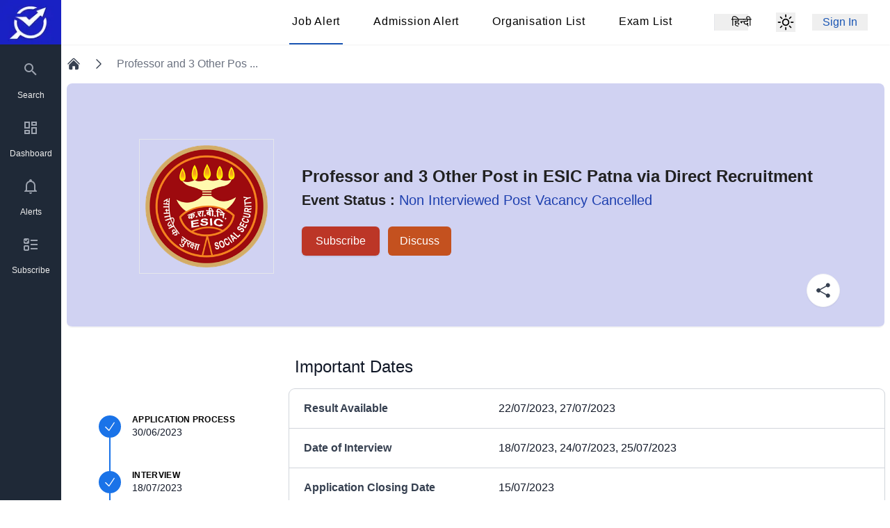

--- FILE ---
content_type: text/html;charset=utf-8
request_url: https://alert.exampathfinder.com/en/event/view/gWLdpvRD-Professor-and-3-Other-Post-in-ESIC-Patna-via-Direct-Recruitment
body_size: 38867
content:
<!DOCTYPE html><html  lang="en" data-capo=""><head><meta charset="utf-8">
<meta name="viewport" content="width=device-width, initial-scale=1">
<title>Professor and 3 Other Post in ESIC Patna via Direct Recruitment</title>
<style>*,::backdrop,:after,:before{--tw-border-spacing-x:0;--tw-border-spacing-y:0;--tw-translate-x:0;--tw-translate-y:0;--tw-rotate:0;--tw-skew-x:0;--tw-skew-y:0;--tw-scale-x:1;--tw-scale-y:1;--tw-pan-x: ;--tw-pan-y: ;--tw-pinch-zoom: ;--tw-scroll-snap-strictness:proximity;--tw-gradient-from-position: ;--tw-gradient-via-position: ;--tw-gradient-to-position: ;--tw-ordinal: ;--tw-slashed-zero: ;--tw-numeric-figure: ;--tw-numeric-spacing: ;--tw-numeric-fraction: ;--tw-ring-inset: ;--tw-ring-offset-width:0px;--tw-ring-offset-color:#fff;--tw-ring-color:#3b82f680;--tw-ring-offset-shadow:0 0 #0000;--tw-ring-shadow:0 0 #0000;--tw-shadow:0 0 #0000;--tw-shadow-colored:0 0 #0000;--tw-blur: ;--tw-brightness: ;--tw-contrast: ;--tw-grayscale: ;--tw-hue-rotate: ;--tw-invert: ;--tw-saturate: ;--tw-sepia: ;--tw-drop-shadow: ;--tw-backdrop-blur: ;--tw-backdrop-brightness: ;--tw-backdrop-contrast: ;--tw-backdrop-grayscale: ;--tw-backdrop-hue-rotate: ;--tw-backdrop-invert: ;--tw-backdrop-opacity: ;--tw-backdrop-saturate: ;--tw-backdrop-sepia: ;--tw-contain-size: ;--tw-contain-layout: ;--tw-contain-paint: ;--tw-contain-style: }/*! tailwindcss v3.4.17 | MIT License | https://tailwindcss.com*/*,:after,:before{border:0 solid #e5e7eb;box-sizing:border-box}:after,:before{--tw-content:""}:host,html{line-height:1.5;-webkit-text-size-adjust:100%;font-family:ui-sans-serif,system-ui,sans-serif,Apple Color Emoji,Segoe UI Emoji,Segoe UI Symbol,Noto Color Emoji;font-feature-settings:normal;font-variation-settings:normal;-moz-tab-size:4;tab-size:4;-webkit-tap-highlight-color:transparent}body{line-height:inherit;margin:0}hr{border-top-width:1px;color:inherit;height:0}abbr:where([title]){-webkit-text-decoration:underline dotted;text-decoration:underline dotted}h1,h2,h3,h4,h5,h6{font-size:inherit;font-weight:inherit}a{color:inherit;text-decoration:inherit}b,strong{font-weight:bolder}code,kbd,pre,samp{font-family:ui-monospace,SFMono-Regular,Menlo,Monaco,Consolas,Liberation Mono,Courier New,monospace;font-feature-settings:normal;font-size:1em;font-variation-settings:normal}small{font-size:80%}sub,sup{font-size:75%;line-height:0;position:relative;vertical-align:initial}sub{bottom:-.25em}sup{top:-.5em}table{border-collapse:collapse;border-color:inherit;text-indent:0}button,input,optgroup,select,textarea{color:inherit;font-family:inherit;font-feature-settings:inherit;font-size:100%;font-variation-settings:inherit;font-weight:inherit;letter-spacing:inherit;line-height:inherit;margin:0;padding:0}button,select{text-transform:none}button,input:where([type=button]),input:where([type=reset]),input:where([type=submit]){-webkit-appearance:button;background-color:initial;background-image:none}:-moz-focusring{outline:auto}:-moz-ui-invalid{box-shadow:none}progress{vertical-align:initial}::-webkit-inner-spin-button,::-webkit-outer-spin-button{height:auto}[type=search]{-webkit-appearance:textfield;outline-offset:-2px}::-webkit-search-decoration{-webkit-appearance:none}::-webkit-file-upload-button{-webkit-appearance:button;font:inherit}summary{display:list-item}blockquote,dd,dl,figure,h1,h2,h3,h4,h5,h6,hr,p,pre{margin:0}fieldset{margin:0}fieldset,legend{padding:0}menu,ol,ul{list-style:none;margin:0;padding:0}dialog{padding:0}textarea{resize:vertical}input::placeholder,textarea::placeholder{color:#9ca3af;opacity:1}[role=button],button{cursor:pointer}:disabled{cursor:default}audio,canvas,embed,iframe,img,object,svg,video{display:block;vertical-align:middle}img,video{height:auto;max-width:100%}[hidden]:where(:not([hidden=until-found])){display:none}[multiple],[type=date],[type=datetime-local],[type=email],[type=month],[type=number],[type=password],[type=search],[type=tel],[type=text],[type=time],[type=url],[type=week],input:where(:not([type])),select,textarea{-webkit-appearance:none;-moz-appearance:none;appearance:none;background-color:#fff;border-color:#6b7280;border-radius:0;border-width:1px;font-size:1rem;line-height:1.5rem;padding:.5rem .75rem;--tw-shadow:0 0 #0000}[multiple]:focus,[type=date]:focus,[type=datetime-local]:focus,[type=email]:focus,[type=month]:focus,[type=number]:focus,[type=password]:focus,[type=search]:focus,[type=tel]:focus,[type=text]:focus,[type=time]:focus,[type=url]:focus,[type=week]:focus,input:where(:not([type])):focus,select:focus,textarea:focus{outline:2px solid #0000;outline-offset:2px;--tw-ring-inset:var(--tw-empty, );--tw-ring-offset-width:0px;--tw-ring-offset-color:#fff;--tw-ring-color:#2563eb;--tw-ring-offset-shadow:var(--tw-ring-inset) 0 0 0 var(--tw-ring-offset-width) var(--tw-ring-offset-color);--tw-ring-shadow:var(--tw-ring-inset) 0 0 0 calc(1px + var(--tw-ring-offset-width)) var(--tw-ring-color);border-color:#2563eb;box-shadow:var(--tw-ring-offset-shadow),var(--tw-ring-shadow),var(--tw-shadow)}input::placeholder,textarea::placeholder{color:#6b7280;opacity:1}::-webkit-datetime-edit-fields-wrapper{padding:0}::-webkit-date-and-time-value{min-height:1.5em;text-align:inherit}::-webkit-datetime-edit{display:inline-flex}::-webkit-datetime-edit,::-webkit-datetime-edit-day-field,::-webkit-datetime-edit-hour-field,::-webkit-datetime-edit-meridiem-field,::-webkit-datetime-edit-millisecond-field,::-webkit-datetime-edit-minute-field,::-webkit-datetime-edit-month-field,::-webkit-datetime-edit-second-field,::-webkit-datetime-edit-year-field{padding-bottom:0;padding-top:0}select{background-image:url("data:image/svg+xml;charset=utf-8,%3Csvg xmlns='http://www.w3.org/2000/svg' fill='none' viewBox='0 0 20 20'%3E%3Cpath stroke='%236b7280' stroke-linecap='round' stroke-linejoin='round' stroke-width='1.5' d='m6 8 4 4 4-4'/%3E%3C/svg%3E");background-position:right .5rem center;background-repeat:no-repeat;background-size:1.5em 1.5em;padding-right:2.5rem;-webkit-print-color-adjust:exact;print-color-adjust:exact}[multiple],[size]:where(select:not([size="1"])){background-image:none;background-position:0 0;background-repeat:unset;background-size:initial;padding-right:.75rem;-webkit-print-color-adjust:unset;print-color-adjust:unset}[type=checkbox],[type=radio]{-webkit-appearance:none;-moz-appearance:none;appearance:none;background-color:#fff;background-origin:border-box;border-color:#6b7280;border-width:1px;color:#2563eb;display:inline-block;flex-shrink:0;height:1rem;padding:0;-webkit-print-color-adjust:exact;print-color-adjust:exact;-webkit-user-select:none;user-select:none;vertical-align:middle;width:1rem;--tw-shadow:0 0 #0000}[type=checkbox]{border-radius:0}[type=radio]{border-radius:100%}[type=checkbox]:focus,[type=radio]:focus{outline:2px solid #0000;outline-offset:2px;--tw-ring-inset:var(--tw-empty, );--tw-ring-offset-width:2px;--tw-ring-offset-color:#fff;--tw-ring-color:#2563eb;--tw-ring-offset-shadow:var(--tw-ring-inset) 0 0 0 var(--tw-ring-offset-width) var(--tw-ring-offset-color);--tw-ring-shadow:var(--tw-ring-inset) 0 0 0 calc(2px + var(--tw-ring-offset-width)) var(--tw-ring-color);box-shadow:var(--tw-ring-offset-shadow),var(--tw-ring-shadow),var(--tw-shadow)}[type=checkbox]:checked,[type=radio]:checked{background-color:currentColor;background-position:50%;background-repeat:no-repeat;background-size:100% 100%;border-color:#0000}[type=checkbox]:checked{background-image:url("data:image/svg+xml;charset=utf-8,%3Csvg xmlns='http://www.w3.org/2000/svg' fill='%23fff' viewBox='0 0 16 16'%3E%3Cpath d='M12.207 4.793a1 1 0 0 1 0 1.414l-5 5a1 1 0 0 1-1.414 0l-2-2a1 1 0 0 1 1.414-1.414L6.5 9.086l4.293-4.293a1 1 0 0 1 1.414 0'/%3E%3C/svg%3E")}@media (forced-colors:active){[type=checkbox]:checked{-webkit-appearance:auto;-moz-appearance:auto;appearance:auto}}[type=radio]:checked{background-image:url("data:image/svg+xml;charset=utf-8,%3Csvg xmlns='http://www.w3.org/2000/svg' fill='%23fff' viewBox='0 0 16 16'%3E%3Ccircle cx='8' cy='8' r='3'/%3E%3C/svg%3E")}@media (forced-colors:active){[type=radio]:checked{-webkit-appearance:auto;-moz-appearance:auto;appearance:auto}}[type=checkbox]:checked:focus,[type=checkbox]:checked:hover,[type=checkbox]:indeterminate,[type=radio]:checked:focus,[type=radio]:checked:hover{background-color:currentColor;border-color:#0000}[type=checkbox]:indeterminate{background-image:url("data:image/svg+xml;charset=utf-8,%3Csvg xmlns='http://www.w3.org/2000/svg' fill='none' viewBox='0 0 16 16'%3E%3Cpath stroke='%23fff' stroke-linecap='round' stroke-linejoin='round' stroke-width='2' d='M4 8h8'/%3E%3C/svg%3E");background-position:50%;background-repeat:no-repeat;background-size:100% 100%}@media (forced-colors:active){[type=checkbox]:indeterminate{-webkit-appearance:auto;-moz-appearance:auto;appearance:auto}}[type=checkbox]:indeterminate:focus,[type=checkbox]:indeterminate:hover{background-color:currentColor;border-color:#0000}[type=file]{background:unset;border-color:inherit;border-radius:0;border-width:0;font-size:unset;line-height:inherit;padding:0}[type=file]:focus{outline:1px solid ButtonText;outline:1px auto -webkit-focus-ring-color}.container{width:100%}@media (min-width:280px){.container{max-width:280px}}@media (min-width:400px){.container{max-width:400px}}@media (min-width:640px){.container{max-width:640px}}@media (min-width:768px){.container{max-width:768px}}@media (min-width:1024px){.container{max-width:1024px}}@media (min-width:1280px){.container{max-width:1280px}}@media (min-width:1536px){.container{max-width:1536px}}.line-clamp{display:-webkit-box!important;overflow:hidden;text-overflow:ellipsis;white-space:normal;-webkit-box-orient:vertical}.line-clamp-2{-webkit-line-clamp:2!important}.sr-only{height:1px;margin:-1px;overflow:hidden;padding:0;position:absolute;width:1px;clip:rect(0,0,0,0);border-width:0;white-space:nowrap}.pointer-events-none{pointer-events:none}.pointer-events-auto{pointer-events:auto}.visible{visibility:visible}.static{position:static}.fixed{position:fixed}.absolute{position:absolute}.relative{position:relative}.sticky{position:sticky}.inset-0{top:0;right:0;bottom:0;left:0}.inset-x-0{left:0;right:0}.inset-y-0{bottom:0;top:0}.-left-\[150px\]{left:-150px}.bottom-0{bottom:0}.bottom-4{bottom:1rem}.left-0{left:0}.left-1\/2{left:50%}.left-4{left:1rem}.right-0{right:0}.right-2{right:.5rem}.right-8{right:2rem}.top-0{top:0}.top-1\/2{top:50%}.top-12{top:3rem}.top-16{top:4rem}.top-2{top:.5rem}.top-20{top:5rem}.top-4{top:1rem}.top-52{top:13rem}.top-8{top:2rem}.z-0{z-index:0}.z-10{z-index:10}.z-20{z-index:20}.z-30{z-index:30}.z-40{z-index:40}.z-50{z-index:50}.\!col-span-10{grid-column:span 10/span 10!important}.\!col-span-2{grid-column:span 2/span 2!important}.col-span-1{grid-column:span 1/span 1}.col-span-10{grid-column:span 10/span 10}.col-span-2{grid-column:span 2/span 2}.col-span-3{grid-column:span 3/span 3}.float-right{float:right}.-m-3{margin:-.75rem}.m-0{margin:0}.m-10{margin:2.5rem}.m-2{margin:.5rem}.m-4{margin:1rem}.m-auto{margin:auto}.-mx-1\.5{margin-left:-.375rem;margin-right:-.375rem}.-mx-4{margin-left:-1rem;margin-right:-1rem}.mx-0{margin-left:0;margin-right:0}.mx-0\.5{margin-left:.125rem;margin-right:.125rem}.mx-1{margin-left:.25rem;margin-right:.25rem}.mx-16{margin-left:4rem;margin-right:4rem}.mx-2{margin-left:.5rem;margin-right:.5rem}.mx-3{margin-left:.75rem;margin-right:.75rem}.mx-4{margin-left:1rem;margin-right:1rem}.mx-5{margin-left:1.25rem;margin-right:1.25rem}.mx-6{margin-left:1.5rem;margin-right:1.5rem}.mx-auto{margin-left:auto;margin-right:auto}.my-0\.5{margin-bottom:.125rem;margin-top:.125rem}.my-1{margin-bottom:.25rem;margin-top:.25rem}.my-1\.5{margin-bottom:.375rem;margin-top:.375rem}.my-10{margin-bottom:2.5rem;margin-top:2.5rem}.my-16{margin-bottom:4rem;margin-top:4rem}.my-2{margin-bottom:.5rem;margin-top:.5rem}.my-3{margin-bottom:.75rem;margin-top:.75rem}.my-4{margin-bottom:1rem;margin-top:1rem}.my-5{margin-bottom:1.25rem;margin-top:1.25rem}.my-6{margin-bottom:1.5rem;margin-top:1.5rem}.my-8{margin-bottom:2rem;margin-top:2rem}.my-auto{margin-bottom:auto;margin-top:auto}.-mb-4{margin-bottom:-1rem}.-mb-px{margin-bottom:-1px}.-ml-1{margin-left:-.25rem}.-ml-px{margin-left:-1px}.-mr-1{margin-right:-.25rem}.-mr-2{margin-right:-.5rem}.-mt-0\.5{margin-top:-.125rem}.-mt-1{margin-top:-.25rem}.-mt-2{margin-top:-.5rem}.-mt-\[1px\]{margin-top:-1px}.-mt-\[70px\]{margin-top:-70px}.mb-1{margin-bottom:.25rem}.mb-12{margin-bottom:3rem}.mb-16{margin-bottom:4rem}.mb-2{margin-bottom:.5rem}.mb-24{margin-bottom:6rem}.mb-32{margin-bottom:8rem}.mb-4{margin-bottom:1rem}.mb-5{margin-bottom:1.25rem}.mb-6{margin-bottom:1.5rem}.mb-8{margin-bottom:2rem}.mb-\[1px\]{margin-bottom:1px}.ml-0\.5{margin-left:.125rem}.ml-1{margin-left:.25rem}.ml-10{margin-left:2.5rem}.ml-16{margin-left:4rem}.ml-2{margin-left:.5rem}.ml-3{margin-left:.75rem}.ml-4{margin-left:1rem}.ml-5{margin-left:1.25rem}.ml-6{margin-left:1.5rem}.ml-7{margin-left:1.75rem}.ml-auto{margin-left:auto}.mr-1{margin-right:.25rem}.mr-10{margin-right:2.5rem}.mr-12{margin-right:3rem}.mr-2{margin-right:.5rem}.mr-3{margin-right:.75rem}.mr-3\.5{margin-right:.875rem}.mr-4{margin-right:1rem}.mr-5{margin-right:1.25rem}.mr-7{margin-right:1.75rem}.mr-auto{margin-right:auto}.mt-0\.5{margin-top:.125rem}.mt-1{margin-top:.25rem}.mt-1\.5{margin-top:.375rem}.mt-10{margin-top:2.5rem}.mt-12{margin-top:3rem}.mt-14{margin-top:3.5rem}.mt-16{margin-top:4rem}.mt-2{margin-top:.5rem}.mt-20{margin-top:5rem}.mt-24{margin-top:6rem}.mt-3{margin-top:.75rem}.mt-4{margin-top:1rem}.mt-5{margin-top:1.25rem}.mt-52{margin-top:13rem}.mt-6{margin-top:1.5rem}.mt-7{margin-top:1.75rem}.mt-8{margin-top:2rem}.mt-\[44rem\]{margin-top:44rem}.line-clamp-2{display:-webkit-box;overflow:hidden;-webkit-box-orient:vertical;-webkit-line-clamp:2}.block{display:block}.inline-block{display:inline-block}.inline{display:inline}.flex{display:flex}.inline-flex{display:inline-flex}.table{display:table}.grid{display:grid}.hidden{display:none}.h-10{height:2.5rem}.h-11{height:2.75rem}.h-12{height:3rem}.h-16{height:4rem}.h-2{height:.5rem}.h-2\.5{height:.625rem}.h-20{height:5rem}.h-24{height:6rem}.h-28{height:7rem}.h-3{height:.75rem}.h-32{height:8rem}.h-36{height:9rem}.h-4{height:1rem}.h-48{height:12rem}.h-5{height:1.25rem}.h-5\/6{height:83.333333%}.h-6{height:1.5rem}.h-60{height:15rem}.h-64{height:16rem}.h-7{height:1.75rem}.h-8{height:2rem}.h-9{height:2.25rem}.h-96{height:24rem}.h-\[24px\]{height:24px}.h-\[37px\]{height:37px}.h-\[42px\]{height:42px}.h-\[5\%\]{height:5%}.h-\[90\%\]{height:90%}.h-fit{height:fit-content}.h-full{height:100%}.h-screen{height:100vh}.max-h-40{max-height:10rem}.max-h-60{max-height:15rem}.max-h-64{max-height:16rem}.max-h-screen{max-height:100vh}.\!min-h-min{min-height:min-content!important}.min-h-0{min-height:0}.min-h-10{min-height:2.5rem}.min-h-\[720px\]{min-height:720px}.min-h-full{min-height:100%}.min-h-screen{min-height:100vh}.w-0{width:0}.w-0\.5{width:.125rem}.w-1\/12{width:8.333333%}.w-1\/2{width:50%}.w-1\/3{width:33.333333%}.w-1\/4{width:25%}.w-10{width:2.5rem}.w-10\/12{width:83.333333%}.w-11\/12{width:91.666667%}.w-12{width:3rem}.w-16{width:4rem}.w-2{width:.5rem}.w-2\.5{width:.625rem}.w-2\/3{width:66.666667%}.w-20{width:5rem}.w-22{width:5.5rem}.w-24{width:6rem}.w-28{width:7rem}.w-3{width:.75rem}.w-32{width:8rem}.w-36{width:9rem}.w-4{width:1rem}.w-4\/6{width:66.666667%}.w-40{width:10rem}.w-44{width:11rem}.w-48{width:12rem}.w-5{width:1.25rem}.w-56{width:14rem}.w-6{width:1.5rem}.w-60{width:15rem}.w-7{width:1.75rem}.w-72{width:18rem}.w-8{width:2rem}.w-80{width:20rem}.w-96{width:24rem}.w-\[24px\]{width:24px}.w-\[70\%\]{width:70%}.w-auto{width:auto}.w-fit{width:fit-content}.w-full{width:100%}.w-screen{width:100vw}.min-w-0{min-width:0}.min-w-fit{min-width:fit-content}.min-w-full{min-width:100%}.min-w-max{min-width:max-content}.max-w-2xl{max-width:42rem}.max-w-3xl{max-width:48rem}.max-w-40{max-width:10rem}.max-w-4xl{max-width:56rem}.max-w-7xl{max-width:80rem}.max-w-full{max-width:100%}.max-w-lg{max-width:32rem}.max-w-max{max-width:max-content}.max-w-md{max-width:28rem}.max-w-sm{max-width:24rem}.max-w-xl{max-width:36rem}.flex-1{flex:1 1 0%}.flex-auto{flex:1 1 auto}.flex-none{flex:none}.flex-shrink-0,.shrink-0{flex-shrink:0}.flex-grow,.grow{flex-grow:1}.grow-0{flex-grow:0}.origin-top-right{transform-origin:top right}.-translate-x-1\/2{--tw-translate-x:-50%}.-translate-x-1\/2,.-translate-y-1\/2{transform:translate(var(--tw-translate-x),var(--tw-translate-y)) rotate(var(--tw-rotate)) skew(var(--tw-skew-x)) skewY(var(--tw-skew-y)) scaleX(var(--tw-scale-x)) scaleY(var(--tw-scale-y))}.-translate-y-1\/2{--tw-translate-y:-50%}.translate-y-0{--tw-translate-y:0px}.translate-y-0,.translate-y-1{transform:translate(var(--tw-translate-x),var(--tw-translate-y)) rotate(var(--tw-rotate)) skew(var(--tw-skew-x)) skewY(var(--tw-skew-y)) scaleX(var(--tw-scale-x)) scaleY(var(--tw-scale-y))}.translate-y-1{--tw-translate-y:.25rem}.translate-y-2{--tw-translate-y:.5rem}.translate-y-2,.translate-y-4{transform:translate(var(--tw-translate-x),var(--tw-translate-y)) rotate(var(--tw-rotate)) skew(var(--tw-skew-x)) skewY(var(--tw-skew-y)) scaleX(var(--tw-scale-x)) scaleY(var(--tw-scale-y))}.translate-y-4{--tw-translate-y:1rem}.-rotate-90{--tw-rotate:-90deg}.-rotate-90,.rotate-0{transform:translate(var(--tw-translate-x),var(--tw-translate-y)) rotate(var(--tw-rotate)) skew(var(--tw-skew-x)) skewY(var(--tw-skew-y)) scaleX(var(--tw-scale-x)) scaleY(var(--tw-scale-y))}.rotate-0{--tw-rotate:0deg}.scale-100{--tw-scale-x:1;--tw-scale-y:1}.scale-100,.scale-110{transform:translate(var(--tw-translate-x),var(--tw-translate-y)) rotate(var(--tw-rotate)) skew(var(--tw-skew-x)) skewY(var(--tw-skew-y)) scaleX(var(--tw-scale-x)) scaleY(var(--tw-scale-y))}.scale-110{--tw-scale-x:1.1;--tw-scale-y:1.1}.scale-75{--tw-scale-x:.75;--tw-scale-y:.75}.scale-75,.scale-95{transform:translate(var(--tw-translate-x),var(--tw-translate-y)) rotate(var(--tw-rotate)) skew(var(--tw-skew-x)) skewY(var(--tw-skew-y)) scaleX(var(--tw-scale-x)) scaleY(var(--tw-scale-y))}.scale-95{--tw-scale-x:.95;--tw-scale-y:.95}.transform{transform:translate(var(--tw-translate-x),var(--tw-translate-y)) rotate(var(--tw-rotate)) skew(var(--tw-skew-x)) skewY(var(--tw-skew-y)) scaleX(var(--tw-scale-x)) scaleY(var(--tw-scale-y))}@keyframes pulse{50%{opacity:.5}}.animate-pulse{animation:pulse 2s cubic-bezier(.4,0,.6,1) infinite}@keyframes spin{to{transform:rotate(1turn)}}.animate-spin{animation:spin 1s linear infinite}.cursor-auto{cursor:auto}.cursor-default{cursor:default}.cursor-not-allowed{cursor:not-allowed}.cursor-pointer{cursor:pointer}.select-none{-webkit-user-select:none;user-select:none}.resize-none{resize:none}.list-outside{list-style-position:outside}.list-decimal{list-style-type:decimal}.list-disc{list-style-type:disc}.auto-rows-max{grid-auto-rows:max-content}.grid-cols-1{grid-template-columns:repeat(1,minmax(0,1fr))}.grid-cols-12{grid-template-columns:repeat(12,minmax(0,1fr))}.grid-cols-2{grid-template-columns:repeat(2,minmax(0,1fr))}.grid-cols-3{grid-template-columns:repeat(3,minmax(0,1fr))}.flex-row{flex-direction:row}.flex-col{flex-direction:column}.flex-col-reverse{flex-direction:column-reverse}.flex-wrap{flex-wrap:wrap}.flex-nowrap{flex-wrap:nowrap}.items-start{align-items:flex-start}.items-end{align-items:flex-end}.items-center{align-items:center}.items-baseline{align-items:baseline}.justify-start{justify-content:flex-start}.justify-end{justify-content:flex-end}.justify-center{justify-content:center}.justify-between{justify-content:space-between}.gap-12{gap:3rem}.gap-3{gap:.75rem}.gap-5{gap:1.25rem}.gap-8{gap:2rem}.gap-x-1{column-gap:.25rem}.gap-x-2{column-gap:.5rem}.gap-x-3{column-gap:.75rem}.gap-x-4{column-gap:1rem}.gap-y-0{row-gap:0}.gap-y-1{row-gap:.25rem}.gap-y-16{row-gap:4rem}.gap-y-2{row-gap:.5rem}.gap-y-20{row-gap:5rem}.gap-y-4{row-gap:1rem}.gap-y-5{row-gap:1.25rem}.gap-y-6{row-gap:1.5rem}.gap-y-8{row-gap:2rem}.space-x-1>:not([hidden])~:not([hidden]){--tw-space-x-reverse:0;margin-left:calc(.25rem*(1 - var(--tw-space-x-reverse)));margin-right:calc(.25rem*var(--tw-space-x-reverse))}.space-x-3>:not([hidden])~:not([hidden]){--tw-space-x-reverse:0;margin-left:calc(.75rem*(1 - var(--tw-space-x-reverse)));margin-right:calc(.75rem*var(--tw-space-x-reverse))}.space-x-4>:not([hidden])~:not([hidden]){--tw-space-x-reverse:0;margin-left:calc(1rem*(1 - var(--tw-space-x-reverse)));margin-right:calc(1rem*var(--tw-space-x-reverse))}.space-x-5>:not([hidden])~:not([hidden]){--tw-space-x-reverse:0;margin-left:calc(1.25rem*(1 - var(--tw-space-x-reverse)));margin-right:calc(1.25rem*var(--tw-space-x-reverse))}.space-x-6>:not([hidden])~:not([hidden]){--tw-space-x-reverse:0;margin-left:calc(1.5rem*(1 - var(--tw-space-x-reverse)));margin-right:calc(1.5rem*var(--tw-space-x-reverse))}.space-x-7>:not([hidden])~:not([hidden]){--tw-space-x-reverse:0;margin-left:calc(1.75rem*(1 - var(--tw-space-x-reverse)));margin-right:calc(1.75rem*var(--tw-space-x-reverse))}.space-x-8>:not([hidden])~:not([hidden]){--tw-space-x-reverse:0;margin-left:calc(2rem*(1 - var(--tw-space-x-reverse)));margin-right:calc(2rem*var(--tw-space-x-reverse))}.space-y-0>:not([hidden])~:not([hidden]){--tw-space-y-reverse:0;margin-bottom:calc(0px*var(--tw-space-y-reverse));margin-top:calc(0px*(1 - var(--tw-space-y-reverse)))}.space-y-1>:not([hidden])~:not([hidden]){--tw-space-y-reverse:0;margin-bottom:calc(.25rem*var(--tw-space-y-reverse));margin-top:calc(.25rem*(1 - var(--tw-space-y-reverse)))}.space-y-10>:not([hidden])~:not([hidden]){--tw-space-y-reverse:0;margin-bottom:calc(2.5rem*var(--tw-space-y-reverse));margin-top:calc(2.5rem*(1 - var(--tw-space-y-reverse)))}.space-y-2>:not([hidden])~:not([hidden]){--tw-space-y-reverse:0;margin-bottom:calc(.5rem*var(--tw-space-y-reverse));margin-top:calc(.5rem*(1 - var(--tw-space-y-reverse)))}.space-y-3>:not([hidden])~:not([hidden]){--tw-space-y-reverse:0;margin-bottom:calc(.75rem*var(--tw-space-y-reverse));margin-top:calc(.75rem*(1 - var(--tw-space-y-reverse)))}.space-y-4>:not([hidden])~:not([hidden]){--tw-space-y-reverse:0;margin-bottom:calc(1rem*var(--tw-space-y-reverse));margin-top:calc(1rem*(1 - var(--tw-space-y-reverse)))}.space-y-5>:not([hidden])~:not([hidden]){--tw-space-y-reverse:0;margin-bottom:calc(1.25rem*var(--tw-space-y-reverse));margin-top:calc(1.25rem*(1 - var(--tw-space-y-reverse)))}.space-y-6>:not([hidden])~:not([hidden]){--tw-space-y-reverse:0;margin-bottom:calc(1.5rem*var(--tw-space-y-reverse));margin-top:calc(1.5rem*(1 - var(--tw-space-y-reverse)))}.space-y-8>:not([hidden])~:not([hidden]){--tw-space-y-reverse:0;margin-bottom:calc(2rem*var(--tw-space-y-reverse));margin-top:calc(2rem*(1 - var(--tw-space-y-reverse)))}.space-y-9>:not([hidden])~:not([hidden]){--tw-space-y-reverse:0;margin-bottom:calc(2.25rem*var(--tw-space-y-reverse));margin-top:calc(2.25rem*(1 - var(--tw-space-y-reverse)))}.divide-y>:not([hidden])~:not([hidden]){--tw-divide-y-reverse:0;border-bottom-width:calc(1px*var(--tw-divide-y-reverse));border-top-width:calc(1px*(1 - var(--tw-divide-y-reverse)))}.divide-none>:not([hidden])~:not([hidden]){border-style:none}.divide-gray-200>:not([hidden])~:not([hidden]){--tw-divide-opacity:1;border-color:rgb(229 231 235/var(--tw-divide-opacity,1))}.divide-gray-300>:not([hidden])~:not([hidden]){--tw-divide-opacity:1;border-color:rgb(209 213 219/var(--tw-divide-opacity,1))}.divide-grey-3>:not([hidden])~:not([hidden]){--tw-divide-opacity:1;border-color:rgb(238 238 238/var(--tw-divide-opacity,1))}.self-end{align-self:flex-end}.self-center{align-self:center}.overflow-auto{overflow:auto}.overflow-hidden{overflow:hidden}.overflow-x-auto{overflow-x:auto}.overflow-y-auto{overflow-y:auto}.overflow-x-hidden{overflow-x:hidden}.overflow-y-scroll{overflow-y:scroll}.overscroll-contain{overscroll-behavior:contain}.truncate{overflow:hidden;text-overflow:ellipsis}.truncate,.whitespace-nowrap{white-space:nowrap}.break-normal{overflow-wrap:normal;word-break:normal}.rounded{border-radius:.25rem}.rounded-full{border-radius:9999px}.rounded-lg{border-radius:.5rem}.rounded-md{border-radius:.375rem}.rounded-none{border-radius:0}.rounded-sm{border-radius:.125rem}.rounded-xl{border-radius:.75rem}.rounded-b-lg{border-bottom-left-radius:.5rem;border-bottom-right-radius:.5rem}.rounded-l{border-bottom-left-radius:.25rem;border-top-left-radius:.25rem}.rounded-l-md{border-bottom-left-radius:.375rem;border-top-left-radius:.375rem}.rounded-r{border-bottom-right-radius:.25rem;border-top-right-radius:.25rem}.rounded-r-md{border-bottom-right-radius:.375rem;border-top-right-radius:.375rem}.rounded-r-none{border-bottom-right-radius:0;border-top-right-radius:0}.rounded-t{border-top-left-radius:.25rem;border-top-right-radius:.25rem}.border{border-width:1px}.border-0{border-width:0}.border-2{border-width:2px}.border-4{border-width:4px}.border-b{border-bottom-width:1px}.border-b-0{border-bottom-width:0}.border-b-2{border-bottom-width:2px}.border-l{border-left-width:1px}.border-l-0{border-left-width:0}.border-l-4{border-left-width:4px}.border-r{border-right-width:1px}.border-r-0{border-right-width:0}.border-r-2{border-right-width:2px}.border-t{border-top-width:1px}.border-t-0{border-top-width:0}.border-t-2{border-top-width:2px}.border-solid{border-style:solid}.border-none{border-style:none}.border-blue-400{--tw-border-opacity:1;border-color:rgb(96 165 250/var(--tw-border-opacity,1))}.border-blue-500{--tw-border-opacity:1;border-color:rgb(59 130 246/var(--tw-border-opacity,1))}.border-blue-800{--tw-border-opacity:1;border-color:rgb(30 64 175/var(--tw-border-opacity,1))}.border-gray-100{--tw-border-opacity:1;border-color:rgb(243 244 246/var(--tw-border-opacity,1))}.border-gray-200{--tw-border-opacity:1;border-color:rgb(229 231 235/var(--tw-border-opacity,1))}.border-gray-300{--tw-border-opacity:1;border-color:rgb(209 213 219/var(--tw-border-opacity,1))}.border-gray-400{--tw-border-opacity:1;border-color:rgb(156 163 175/var(--tw-border-opacity,1))}.border-gray-500{--tw-border-opacity:1;border-color:rgb(107 114 128/var(--tw-border-opacity,1))}.border-grey-2{--tw-border-opacity:1;border-color:rgb(245 245 245/var(--tw-border-opacity,1))}.border-grey-3{--tw-border-opacity:1;border-color:rgb(238 238 238/var(--tw-border-opacity,1))}.border-grey-4{--tw-border-opacity:1;border-color:rgb(189 189 189/var(--tw-border-opacity,1))}.border-grey-5{--tw-border-opacity:1;border-color:rgb(158 158 158/var(--tw-border-opacity,1))}.border-grey-6{--tw-border-opacity:1;border-color:rgb(117 117 117/var(--tw-border-opacity,1))}.border-primary-3{--tw-border-opacity:1;border-color:rgb(25 85 180/var(--tw-border-opacity,1))}.border-primary-4{--tw-border-opacity:1;border-color:rgb(26 115 232/var(--tw-border-opacity,1))}.border-red-300{--tw-border-opacity:1;border-color:rgb(252 165 165/var(--tw-border-opacity,1))}.border-red-500{--tw-border-opacity:1;border-color:rgb(239 68 68/var(--tw-border-opacity,1))}.border-red-700{--tw-border-opacity:1;border-color:rgb(185 28 28/var(--tw-border-opacity,1))}.border-slate-300{--tw-border-opacity:1;border-color:rgb(203 213 225/var(--tw-border-opacity,1))}.border-transparent{border-color:#0000}.border-white{--tw-border-opacity:1;border-color:rgb(255 255 255/var(--tw-border-opacity,1))}.border-yellow-500{--tw-border-opacity:1;border-color:rgb(234 179 8/var(--tw-border-opacity,1))}.border-t-button-1{--tw-border-opacity:1;border-top-color:rgb(188 54 39/var(--tw-border-opacity,1))}.border-t-grey-4{--tw-border-opacity:1;border-top-color:rgb(189 189 189/var(--tw-border-opacity,1))}.bg-\[\#D0D2F2\]{--tw-bg-opacity:1;background-color:rgb(208 210 242/var(--tw-bg-opacity,1))}.bg-\[\#F6F6F6\]{--tw-bg-opacity:1;background-color:rgb(246 246 246/var(--tw-bg-opacity,1))}.bg-black{--tw-bg-opacity:1;background-color:rgb(0 0 0/var(--tw-bg-opacity,1))}.bg-blue-600{--tw-bg-opacity:1;background-color:rgb(37 99 235/var(--tw-bg-opacity,1))}.bg-button-1{--tw-bg-opacity:1;background-color:rgb(188 54 39/var(--tw-bg-opacity,1))}.bg-button-3{--tw-bg-opacity:1;background-color:rgb(196 81 31/var(--tw-bg-opacity,1))}.bg-button-5{--tw-bg-opacity:1;background-color:rgb(63 133 58/var(--tw-bg-opacity,1))}.bg-dark-primary-2{--tw-bg-opacity:1;background-color:rgb(17 17 17/var(--tw-bg-opacity,1))}.bg-gray-100{--tw-bg-opacity:1;background-color:rgb(243 244 246/var(--tw-bg-opacity,1))}.bg-gray-200{--tw-bg-opacity:1;background-color:rgb(229 231 235/var(--tw-bg-opacity,1))}.bg-gray-300{--tw-bg-opacity:1;background-color:rgb(209 213 219/var(--tw-bg-opacity,1))}.bg-gray-50{--tw-bg-opacity:1;background-color:rgb(249 250 251/var(--tw-bg-opacity,1))}.bg-gray-500{--tw-bg-opacity:1;background-color:rgb(107 114 128/var(--tw-bg-opacity,1))}.bg-gray-700{--tw-bg-opacity:1;background-color:rgb(55 65 81/var(--tw-bg-opacity,1))}.bg-gray-800{--tw-bg-opacity:1;background-color:rgb(31 41 55/var(--tw-bg-opacity,1))}.bg-green-500{--tw-bg-opacity:1;background-color:rgb(34 197 94/var(--tw-bg-opacity,1))}.bg-green-600{--tw-bg-opacity:1;background-color:rgb(22 163 74/var(--tw-bg-opacity,1))}.bg-grey-1{--tw-bg-opacity:1;background-color:rgb(250 250 250/var(--tw-bg-opacity,1))}.bg-grey-2{--tw-bg-opacity:1;background-color:rgb(245 245 245/var(--tw-bg-opacity,1))}.bg-grey-3{--tw-bg-opacity:1;background-color:rgb(238 238 238/var(--tw-bg-opacity,1))}.bg-indigo-100{--tw-bg-opacity:1;background-color:rgb(224 231 255/var(--tw-bg-opacity,1))}.bg-indigo-600{--tw-bg-opacity:1;background-color:rgb(79 70 229/var(--tw-bg-opacity,1))}.bg-indigo-700{--tw-bg-opacity:1;background-color:rgb(67 56 202/var(--tw-bg-opacity,1))}.bg-lime-600{--tw-bg-opacity:1;background-color:rgb(101 163 13/var(--tw-bg-opacity,1))}.bg-primary-1{--tw-bg-opacity:1;background-color:rgb(232 239 249/var(--tw-bg-opacity,1))}.bg-primary-1\/50{background-color:#e8eff980}.bg-primary-3{--tw-bg-opacity:1;background-color:rgb(25 85 180/var(--tw-bg-opacity,1))}.bg-primary-4{--tw-bg-opacity:1;background-color:rgb(26 115 232/var(--tw-bg-opacity,1))}.bg-primary-5{--tw-bg-opacity:1;background-color:rgb(21 28 153/var(--tw-bg-opacity,1))}.bg-red-100{--tw-bg-opacity:1;background-color:rgb(254 226 226/var(--tw-bg-opacity,1))}.bg-red-50{--tw-bg-opacity:1;background-color:rgb(254 242 242/var(--tw-bg-opacity,1))}.bg-red-500{--tw-bg-opacity:1;background-color:rgb(239 68 68/var(--tw-bg-opacity,1))}.bg-red-600{--tw-bg-opacity:1;background-color:rgb(220 38 38/var(--tw-bg-opacity,1))}.bg-secondary-1{--tw-bg-opacity:1;background-color:rgb(208 210 242/var(--tw-bg-opacity,1))}.bg-secondary-1\/50{background-color:#d0d2f280}.bg-secondary-4{--tw-bg-opacity:1;background-color:rgb(24 32 194/var(--tw-bg-opacity,1))}.bg-transparent{background-color:initial}.bg-white{--tw-bg-opacity:1;background-color:rgb(255 255 255/var(--tw-bg-opacity,1))}.bg-yellow-500{--tw-bg-opacity:1;background-color:rgb(234 179 8/var(--tw-bg-opacity,1))}.bg-zinc-800{--tw-bg-opacity:1;background-color:rgb(39 39 42/var(--tw-bg-opacity,1))}.bg-zinc-900{--tw-bg-opacity:1;background-color:rgb(24 24 27/var(--tw-bg-opacity,1))}.bg-opacity-30{--tw-bg-opacity:.3}.bg-opacity-50{--tw-bg-opacity:.5}.bg-opacity-70{--tw-bg-opacity:.7}.bg-opacity-75{--tw-bg-opacity:.75}.bg-opacity-90{--tw-bg-opacity:.9}.bg-gradient-to-r{background-image:linear-gradient(to right,var(--tw-gradient-stops))}.p-0{padding:0}.p-1{padding:.25rem}.p-1\.5{padding:.375rem}.p-10{padding:2.5rem}.p-2{padding:.5rem}.p-3{padding:.75rem}.p-4{padding:1rem}.p-5{padding:1.25rem}.p-6{padding:1.5rem}.p-8{padding:2rem}.px-0{padding-left:0;padding-right:0}.px-1{padding-left:.25rem;padding-right:.25rem}.px-1\.5{padding-left:.375rem;padding-right:.375rem}.px-12{padding-left:3rem;padding-right:3rem}.px-2{padding-left:.5rem;padding-right:.5rem}.px-2\.5{padding-left:.625rem;padding-right:.625rem}.px-3{padding-left:.75rem;padding-right:.75rem}.px-4{padding-left:1rem;padding-right:1rem}.px-5{padding-left:1.25rem;padding-right:1.25rem}.px-6{padding-left:1.5rem;padding-right:1.5rem}.px-7{padding-left:1.75rem;padding-right:1.75rem}.py-0{padding-bottom:0;padding-top:0}.py-0\.5{padding-bottom:.125rem;padding-top:.125rem}.py-1{padding-bottom:.25rem;padding-top:.25rem}.py-12{padding-bottom:3rem;padding-top:3rem}.py-16{padding-bottom:4rem;padding-top:4rem}.py-2{padding-bottom:.5rem;padding-top:.5rem}.py-2\.5{padding-bottom:.625rem;padding-top:.625rem}.py-20{padding-bottom:5rem;padding-top:5rem}.py-3{padding-bottom:.75rem;padding-top:.75rem}.py-3\.5{padding-bottom:.875rem;padding-top:.875rem}.py-32{padding-bottom:8rem;padding-top:8rem}.py-4{padding-bottom:1rem;padding-top:1rem}.py-6{padding-bottom:1.5rem;padding-top:1.5rem}.py-8{padding-bottom:2rem;padding-top:2rem}.py-9{padding-bottom:2.25rem;padding-top:2.25rem}.pb-10{padding-bottom:2.5rem}.pb-11{padding-bottom:2.75rem}.pb-12{padding-bottom:3rem}.pb-20{padding-bottom:5rem}.pb-3{padding-bottom:.75rem}.pb-4{padding-bottom:1rem}.pb-5{padding-bottom:1.25rem}.pb-6{padding-bottom:1.5rem}.pb-8{padding-bottom:2rem}.pl-1{padding-left:.25rem}.pl-10{padding-left:2.5rem}.pl-16{padding-left:4rem}.pl-2{padding-left:.5rem}.pl-3{padding-left:.75rem}.pl-4{padding-left:1rem}.pl-8{padding-left:2rem}.pr-0{padding-right:0}.pr-1{padding-right:.25rem}.pr-10{padding-right:2.5rem}.pr-12{padding-right:3rem}.pr-16{padding-right:4rem}.pr-2{padding-right:.5rem}.pr-3{padding-right:.75rem}.pr-4{padding-right:1rem}.pr-6{padding-right:1.5rem}.pr-8{padding-right:2rem}.pr-9{padding-right:2.25rem}.pt-0{padding-top:0}.pt-0\.5{padding-top:.125rem}.pt-1{padding-top:.25rem}.pt-10{padding-top:2.5rem}.pt-12{padding-top:3rem}.pt-16{padding-top:4rem}.pt-2{padding-top:.5rem}.pt-3{padding-top:.75rem}.pt-36{padding-top:9rem}.pt-4{padding-top:1rem}.pt-5{padding-top:1.25rem}.pt-6{padding-top:1.5rem}.pt-8{padding-top:2rem}.text-left{text-align:left}.text-center{text-align:center}.text-right{text-align:right}.text-start{text-align:start}.align-bottom{vertical-align:bottom}.font-arial{font-family:Arial,Heveletica,sans-serif}.font-roboto{font-family:Roboto,sans-serif}.text-2xl{font-size:1.5rem;line-height:2rem}.text-3xl{font-size:1.875rem;line-height:2.25rem}.text-4xl{font-size:2.25rem;line-height:2.5rem}.text-base{font-size:1rem;line-height:1.5rem}.text-lg{font-size:1.125rem;line-height:1.75rem}.text-sm{font-size:.875rem;line-height:1.25rem}.text-xl{font-size:1.25rem;line-height:1.75rem}.text-xs{font-size:.75rem;line-height:1rem}.font-bold{font-weight:700}.font-extrabold{font-weight:800}.font-light{font-weight:300}.font-medium{font-weight:500}.font-normal{font-weight:400}.font-semibold{font-weight:600}.uppercase{text-transform:uppercase}.italic{font-style:italic}.leading-6{line-height:1.5rem}.leading-7{line-height:1.75rem}.leading-tight{line-height:1.25}.tracking-\[\.01em\]{letter-spacing:.01em}.tracking-tight{letter-spacing:-.025em}.tracking-wide{letter-spacing:.025em}.tracking-wider{letter-spacing:.05em}.text-\[\#171ec2\]{--tw-text-opacity:1;color:rgb(23 30 194/var(--tw-text-opacity,1))}.text-black{--tw-text-opacity:1;color:rgb(0 0 0/var(--tw-text-opacity,1))}.text-blue-400{--tw-text-opacity:1;color:rgb(96 165 250/var(--tw-text-opacity,1))}.text-blue-800{--tw-text-opacity:1;color:rgb(30 64 175/var(--tw-text-opacity,1))}.text-gray-300{--tw-text-opacity:1;color:rgb(209 213 219/var(--tw-text-opacity,1))}.text-gray-400{--tw-text-opacity:1;color:rgb(156 163 175/var(--tw-text-opacity,1))}.text-gray-500{--tw-text-opacity:1;color:rgb(107 114 128/var(--tw-text-opacity,1))}.text-gray-600{--tw-text-opacity:1;color:rgb(75 85 99/var(--tw-text-opacity,1))}.text-gray-700{--tw-text-opacity:1;color:rgb(55 65 81/var(--tw-text-opacity,1))}.text-gray-800{--tw-text-opacity:1;color:rgb(31 41 55/var(--tw-text-opacity,1))}.text-gray-900{--tw-text-opacity:1;color:rgb(17 24 39/var(--tw-text-opacity,1))}.text-grey-3{--tw-text-opacity:1;color:rgb(238 238 238/var(--tw-text-opacity,1))}.text-grey-4{--tw-text-opacity:1;color:rgb(189 189 189/var(--tw-text-opacity,1))}.text-grey-5{--tw-text-opacity:1;color:rgb(158 158 158/var(--tw-text-opacity,1))}.text-grey-6{--tw-text-opacity:1;color:rgb(117 117 117/var(--tw-text-opacity,1))}.text-grey-7{--tw-text-opacity:1;color:rgb(89 89 89/var(--tw-text-opacity,1))}.text-grey-8{--tw-text-opacity:1;color:rgb(33 33 33/var(--tw-text-opacity,1))}.text-indigo-600{--tw-text-opacity:1;color:rgb(79 70 229/var(--tw-text-opacity,1))}.text-indigo-800{--tw-text-opacity:1;color:rgb(55 48 163/var(--tw-text-opacity,1))}.text-primary-3{--tw-text-opacity:1;color:rgb(25 85 180/var(--tw-text-opacity,1))}.text-primary-4{--tw-text-opacity:1;color:rgb(26 115 232/var(--tw-text-opacity,1))}.text-primary-5{--tw-text-opacity:1;color:rgb(21 28 153/var(--tw-text-opacity,1))}.text-red-500{--tw-text-opacity:1;color:rgb(239 68 68/var(--tw-text-opacity,1))}.text-red-600{--tw-text-opacity:1;color:rgb(220 38 38/var(--tw-text-opacity,1))}.text-red-700{--tw-text-opacity:1;color:rgb(185 28 28/var(--tw-text-opacity,1))}.text-red-900{--tw-text-opacity:1;color:rgb(127 29 29/var(--tw-text-opacity,1))}.text-slate-600{--tw-text-opacity:1;color:rgb(71 85 105/var(--tw-text-opacity,1))}.text-slate-700{--tw-text-opacity:1;color:rgb(51 65 85/var(--tw-text-opacity,1))}.text-white{--tw-text-opacity:1;color:rgb(255 255 255/var(--tw-text-opacity,1))}.text-opacity-50{--tw-text-opacity:.5}.text-opacity-90{--tw-text-opacity:.9}.underline{text-decoration-line:underline}.no-underline{text-decoration-line:none}.decoration-0{text-decoration-thickness:0}.placeholder-red-300::placeholder{--tw-placeholder-opacity:1;color:rgb(252 165 165/var(--tw-placeholder-opacity,1))}.opacity-0{opacity:0}.opacity-100{opacity:1}.opacity-30{opacity:.3}.opacity-50{opacity:.5}.opacity-60{opacity:.6}.opacity-70{opacity:.7}.opacity-80{opacity:.8}.shadow{--tw-shadow:0 1px 3px 0 #0000001a,0 1px 2px -1px #0000001a;--tw-shadow-colored:0 1px 3px 0 var(--tw-shadow-color),0 1px 2px -1px var(--tw-shadow-color)}.shadow,.shadow-lg{box-shadow:var(--tw-ring-offset-shadow,0 0 #0000),var(--tw-ring-shadow,0 0 #0000),var(--tw-shadow)}.shadow-lg{--tw-shadow:0 10px 15px -3px #0000001a,0 4px 6px -4px #0000001a;--tw-shadow-colored:0 10px 15px -3px var(--tw-shadow-color),0 4px 6px -4px var(--tw-shadow-color)}.shadow-md{--tw-shadow:0 4px 6px -1px #0000001a,0 2px 4px -2px #0000001a;--tw-shadow-colored:0 4px 6px -1px var(--tw-shadow-color),0 2px 4px -2px var(--tw-shadow-color)}.shadow-md,.shadow-none{box-shadow:var(--tw-ring-offset-shadow,0 0 #0000),var(--tw-ring-shadow,0 0 #0000),var(--tw-shadow)}.shadow-none{--tw-shadow:0 0 #0000;--tw-shadow-colored:0 0 #0000}.shadow-sm{--tw-shadow:0 1px 2px 0 #0000000d;--tw-shadow-colored:0 1px 2px 0 var(--tw-shadow-color)}.shadow-sm,.shadow-xl{box-shadow:var(--tw-ring-offset-shadow,0 0 #0000),var(--tw-ring-shadow,0 0 #0000),var(--tw-shadow)}.shadow-xl{--tw-shadow:0 20px 25px -5px #0000001a,0 8px 10px -6px #0000001a;--tw-shadow-colored:0 20px 25px -5px var(--tw-shadow-color),0 8px 10px -6px var(--tw-shadow-color)}.outline{outline-style:solid}.outline-1{outline-width:1px}.outline-offset-0{outline-offset:0}.outline-offset-1{outline-offset:1px}.outline-\[\#D3D3D3\]{outline-color:#d3d3d3}.outline-gray-200{outline-color:#e5e7eb}.outline-primary-3{outline-color:#1955b4}.ring{--tw-ring-offset-shadow:var(--tw-ring-inset) 0 0 0 var(--tw-ring-offset-width) var(--tw-ring-offset-color);--tw-ring-shadow:var(--tw-ring-inset) 0 0 0 calc(3px + var(--tw-ring-offset-width)) var(--tw-ring-color)}.ring,.ring-1{box-shadow:var(--tw-ring-offset-shadow),var(--tw-ring-shadow),var(--tw-shadow,0 0 #0000)}.ring-1{--tw-ring-offset-shadow:var(--tw-ring-inset) 0 0 0 var(--tw-ring-offset-width) var(--tw-ring-offset-color);--tw-ring-shadow:var(--tw-ring-inset) 0 0 0 calc(1px + var(--tw-ring-offset-width)) var(--tw-ring-color)}.ring-black{--tw-ring-opacity:1;--tw-ring-color:rgb(0 0 0/var(--tw-ring-opacity,1))}.ring-gray-100{--tw-ring-opacity:1;--tw-ring-color:rgb(243 244 246/var(--tw-ring-opacity,1))}.ring-gray-300{--tw-ring-opacity:1;--tw-ring-color:rgb(209 213 219/var(--tw-ring-opacity,1))}.ring-primary-2{--tw-ring-opacity:1;--tw-ring-color:rgb(208 224 245/var(--tw-ring-opacity,1))}.ring-slate-900\/10{--tw-ring-color:#0f172a1a}.ring-opacity-5{--tw-ring-opacity:.05}.ring-offset-2{--tw-ring-offset-width:2px}.drop-shadow-sm{--tw-drop-shadow:drop-shadow(0 1px 1px #0000000d)}.drop-shadow-sm,.filter{filter:var(--tw-blur) var(--tw-brightness) var(--tw-contrast) var(--tw-grayscale) var(--tw-hue-rotate) var(--tw-invert) var(--tw-saturate) var(--tw-sepia) var(--tw-drop-shadow)}.transition{transition-duration:.15s;transition-property:color,background-color,border-color,text-decoration-color,fill,stroke,opacity,box-shadow,transform,filter,-webkit-backdrop-filter;transition-property:color,background-color,border-color,text-decoration-color,fill,stroke,opacity,box-shadow,transform,filter,backdrop-filter;transition-property:color,background-color,border-color,text-decoration-color,fill,stroke,opacity,box-shadow,transform,filter,backdrop-filter,-webkit-backdrop-filter;transition-timing-function:cubic-bezier(.4,0,.2,1)}.transition-all{transition-duration:.15s;transition-property:all;transition-timing-function:cubic-bezier(.4,0,.2,1)}.transition-colors{transition-duration:.15s;transition-property:color,background-color,border-color,text-decoration-color,fill,stroke;transition-timing-function:cubic-bezier(.4,0,.2,1)}.transition-opacity{transition-duration:.15s;transition-property:opacity;transition-timing-function:cubic-bezier(.4,0,.2,1)}.duration-100{transition-duration:.1s}.duration-150{transition-duration:.15s}.duration-200{transition-duration:.2s}.duration-300{transition-duration:.3s}.duration-75{transition-duration:75ms}.ease-in{transition-timing-function:cubic-bezier(.4,0,1,1)}.ease-in-out{transition-timing-function:cubic-bezier(.4,0,.2,1)}.ease-linear{transition-timing-function:linear}.ease-out{transition-timing-function:cubic-bezier(0,0,.2,1)}.\[appearance\:textfield\]{-webkit-appearance:textfield;-moz-appearance:textfield;appearance:textfield}@media (min-width:1280px){.xl\:line-clamp-1{-webkit-line-clamp:1!important}}.before\:absolute:before{content:var(--tw-content);position:absolute}.before\:bottom-0:before{bottom:0;content:var(--tw-content)}.before\:left-0:before{content:var(--tw-content);left:0}.before\:block:before{content:var(--tw-content);display:block}.before\:h-0\.5:before{content:var(--tw-content);height:.125rem}.before\:w-full:before{content:var(--tw-content);width:100%}.before\:scale-0:before{--tw-scale-x:0;--tw-scale-y:0}.before\:scale-0:before,.before\:transform:before{content:var(--tw-content);transform:translate(var(--tw-translate-x),var(--tw-translate-y)) rotate(var(--tw-rotate)) skew(var(--tw-skew-x)) skewY(var(--tw-skew-y)) scaleX(var(--tw-scale-x)) scaleY(var(--tw-scale-y))}.before\:bg-white:before{content:var(--tw-content);--tw-bg-opacity:1;background-color:rgb(255 255 255/var(--tw-bg-opacity,1))}.before\:transition:before{content:var(--tw-content);transition-duration:.15s;transition-property:color,background-color,border-color,text-decoration-color,fill,stroke,opacity,box-shadow,transform,filter,-webkit-backdrop-filter;transition-property:color,background-color,border-color,text-decoration-color,fill,stroke,opacity,box-shadow,transform,filter,backdrop-filter;transition-property:color,background-color,border-color,text-decoration-color,fill,stroke,opacity,box-shadow,transform,filter,backdrop-filter,-webkit-backdrop-filter;transition-timing-function:cubic-bezier(.4,0,.2,1)}.before\:duration-1000:before{content:var(--tw-content);transition-duration:1s}.before\:ease-in-out:before{content:var(--tw-content);transition-timing-function:cubic-bezier(.4,0,.2,1)}.before\:content-\[\`\`\]:before{--tw-content:``;content:var(--tw-content)}.last\:border-b-0:last-child{border-bottom-width:0}.hover\:cursor-pointer:hover{cursor:pointer}.hover\:border-black:hover{--tw-border-opacity:1;border-color:rgb(0 0 0/var(--tw-border-opacity,1))}.hover\:border-gray-300:hover{--tw-border-opacity:1;border-color:rgb(209 213 219/var(--tw-border-opacity,1))}.hover\:border-grey-3:hover{--tw-border-opacity:1;border-color:rgb(238 238 238/var(--tw-border-opacity,1))}.hover\:border-primary-2:hover{--tw-border-opacity:1;border-color:rgb(208 224 245/var(--tw-border-opacity,1))}.hover\:border-t-button-6:hover{--tw-border-opacity:1;border-top-color:rgb(234 67 49/var(--tw-border-opacity,1))}.hover\:bg-blue-500:hover{--tw-bg-opacity:1;background-color:rgb(59 130 246/var(--tw-bg-opacity,1))}.hover\:bg-button-10:hover{--tw-bg-opacity:1;background-color:rgb(78 165 72/var(--tw-bg-opacity,1))}.hover\:bg-button-6:hover{--tw-bg-opacity:1;background-color:rgb(234 67 49/var(--tw-bg-opacity,1))}.hover\:bg-button-8:hover{--tw-bg-opacity:1;background-color:rgb(244 100 38/var(--tw-bg-opacity,1))}.hover\:bg-gray-100:hover{--tw-bg-opacity:1;background-color:rgb(243 244 246/var(--tw-bg-opacity,1))}.hover\:bg-gray-300:hover{--tw-bg-opacity:1;background-color:rgb(209 213 219/var(--tw-bg-opacity,1))}.hover\:bg-gray-50:hover{--tw-bg-opacity:1;background-color:rgb(249 250 251/var(--tw-bg-opacity,1))}.hover\:bg-gray-700:hover{--tw-bg-opacity:1;background-color:rgb(55 65 81/var(--tw-bg-opacity,1))}.hover\:bg-green-400:hover{--tw-bg-opacity:1;background-color:rgb(74 222 128/var(--tw-bg-opacity,1))}.hover\:bg-green-700:hover{--tw-bg-opacity:1;background-color:rgb(21 128 61/var(--tw-bg-opacity,1))}.hover\:bg-grey-2:hover{--tw-bg-opacity:1;background-color:rgb(245 245 245/var(--tw-bg-opacity,1))}.hover\:bg-grey-3:hover{--tw-bg-opacity:1;background-color:rgb(238 238 238/var(--tw-bg-opacity,1))}.hover\:bg-grey-4:hover{--tw-bg-opacity:1;background-color:rgb(189 189 189/var(--tw-bg-opacity,1))}.hover\:bg-indigo-200:hover{--tw-bg-opacity:1;background-color:rgb(199 210 254/var(--tw-bg-opacity,1))}.hover\:bg-indigo-700:hover{--tw-bg-opacity:1;background-color:rgb(67 56 202/var(--tw-bg-opacity,1))}.hover\:bg-primary-1:hover{--tw-bg-opacity:1;background-color:rgb(232 239 249/var(--tw-bg-opacity,1))}.hover\:bg-primary-2:hover{--tw-bg-opacity:1;background-color:rgb(208 224 245/var(--tw-bg-opacity,1))}.hover\:bg-primary-2\/80:hover{background-color:#d0e0f5cc}.hover\:bg-primary-3:hover{--tw-bg-opacity:1;background-color:rgb(25 85 180/var(--tw-bg-opacity,1))}.hover\:bg-primary-4:hover{--tw-bg-opacity:1;background-color:rgb(26 115 232/var(--tw-bg-opacity,1))}.hover\:bg-primary-6:hover{--tw-bg-opacity:1;background-color:rgb(24 103 208/var(--tw-bg-opacity,1))}.hover\:bg-red-200:hover{--tw-bg-opacity:1;background-color:rgb(254 202 202/var(--tw-bg-opacity,1))}.hover\:bg-red-400:hover{--tw-bg-opacity:1;background-color:rgb(248 113 113/var(--tw-bg-opacity,1))}.hover\:bg-red-700:hover{--tw-bg-opacity:1;background-color:rgb(185 28 28/var(--tw-bg-opacity,1))}.hover\:bg-secondary-1:hover{--tw-bg-opacity:1;background-color:rgb(208 210 242/var(--tw-bg-opacity,1))}.hover\:bg-secondary-2:hover{--tw-bg-opacity:1;background-color:rgb(162 165 230/var(--tw-bg-opacity,1))}.hover\:bg-white:hover{--tw-bg-opacity:1;background-color:rgb(255 255 255/var(--tw-bg-opacity,1))}.hover\:bg-yellow-600:hover{--tw-bg-opacity:1;background-color:rgb(202 138 4/var(--tw-bg-opacity,1))}.hover\:bg-opacity-60:hover{--tw-bg-opacity:.6}.hover\:text-\[\#1976d2\]:hover{--tw-text-opacity:1;color:rgb(25 118 210/var(--tw-text-opacity,1))}.hover\:text-black:hover{--tw-text-opacity:1;color:rgb(0 0 0/var(--tw-text-opacity,1))}.hover\:text-blue-500:hover{--tw-text-opacity:1;color:rgb(59 130 246/var(--tw-text-opacity,1))}.hover\:text-blue-600:hover{--tw-text-opacity:1;color:rgb(37 99 235/var(--tw-text-opacity,1))}.hover\:text-gray-500:hover{--tw-text-opacity:1;color:rgb(107 114 128/var(--tw-text-opacity,1))}.hover\:text-gray-600:hover{--tw-text-opacity:1;color:rgb(75 85 99/var(--tw-text-opacity,1))}.hover\:text-gray-700:hover{--tw-text-opacity:1;color:rgb(55 65 81/var(--tw-text-opacity,1))}.hover\:text-gray-900:hover{--tw-text-opacity:1;color:rgb(17 24 39/var(--tw-text-opacity,1))}.hover\:text-grey-4:hover{--tw-text-opacity:1;color:rgb(189 189 189/var(--tw-text-opacity,1))}.hover\:text-primary-3:hover{--tw-text-opacity:1;color:rgb(25 85 180/var(--tw-text-opacity,1))}.hover\:text-primary-4:hover{--tw-text-opacity:1;color:rgb(26 115 232/var(--tw-text-opacity,1))}.hover\:text-primary-5:hover{--tw-text-opacity:1;color:rgb(21 28 153/var(--tw-text-opacity,1))}.hover\:text-primary-6:hover{--tw-text-opacity:1;color:rgb(24 103 208/var(--tw-text-opacity,1))}.hover\:text-red-700:hover{--tw-text-opacity:1;color:rgb(185 28 28/var(--tw-text-opacity,1))}.hover\:text-secondary-3:hover{--tw-text-opacity:1;color:rgb(116 121 218/var(--tw-text-opacity,1))}.hover\:text-white:hover{--tw-text-opacity:1;color:rgb(255 255 255/var(--tw-text-opacity,1))}.hover\:text-opacity-100:hover{--tw-text-opacity:1}.hover\:underline:hover{text-decoration-line:underline}.hover\:opacity-100:hover{opacity:1}.hover\:outline-primary-3:hover{outline-color:#1955b4}.hover\:outline-primary-4:hover{outline-color:#1a73e8}.first-letter\:hover\:bg-gray-50:hover:first-letter{--tw-bg-opacity:1;background-color:rgb(249 250 251/var(--tw-bg-opacity,1))}.hover\:before\:scale-100:hover:before{content:var(--tw-content);--tw-scale-x:1;--tw-scale-y:1;transform:translate(var(--tw-translate-x),var(--tw-translate-y)) rotate(var(--tw-rotate)) skew(var(--tw-skew-x)) skewY(var(--tw-skew-y)) scaleX(var(--tw-scale-x)) scaleY(var(--tw-scale-y))}.focus\:border-0:focus{border-width:0}.focus\:border-blue-800:focus{--tw-border-opacity:1;border-color:rgb(30 64 175/var(--tw-border-opacity,1))}.focus\:border-gray-100:focus{--tw-border-opacity:1;border-color:rgb(243 244 246/var(--tw-border-opacity,1))}.focus\:border-gray-200:focus{--tw-border-opacity:1;border-color:rgb(229 231 235/var(--tw-border-opacity,1))}.focus\:border-grey-3:focus{--tw-border-opacity:1;border-color:rgb(238 238 238/var(--tw-border-opacity,1))}.focus\:border-grey-5:focus{--tw-border-opacity:1;border-color:rgb(158 158 158/var(--tw-border-opacity,1))}.focus\:border-indigo-500:focus{--tw-border-opacity:1;border-color:rgb(99 102 241/var(--tw-border-opacity,1))}.focus\:border-red-500:focus{--tw-border-opacity:1;border-color:rgb(239 68 68/var(--tw-border-opacity,1))}.focus\:border-red-700:focus{--tw-border-opacity:1;border-color:rgb(185 28 28/var(--tw-border-opacity,1))}.focus\:border-white:focus{--tw-border-opacity:1;border-color:rgb(255 255 255/var(--tw-border-opacity,1))}.focus\:bg-indigo-500:focus{--tw-bg-opacity:1;background-color:rgb(99 102 241/var(--tw-bg-opacity,1))}.focus\:text-white:focus{--tw-text-opacity:1;color:rgb(255 255 255/var(--tw-text-opacity,1))}.focus\:outline-none:focus{outline:2px solid #0000;outline-offset:2px}.focus\:outline:focus{outline-style:solid}.focus\:outline-0:focus{outline-width:0}.focus\:outline-white:focus{outline-color:#fff}.focus\:ring-0:focus{--tw-ring-offset-shadow:var(--tw-ring-inset) 0 0 0 var(--tw-ring-offset-width) var(--tw-ring-offset-color);--tw-ring-shadow:var(--tw-ring-inset) 0 0 0 calc(var(--tw-ring-offset-width)) var(--tw-ring-color)}.focus\:ring-0:focus,.focus\:ring-2:focus{box-shadow:var(--tw-ring-offset-shadow),var(--tw-ring-shadow),var(--tw-shadow,0 0 #0000)}.focus\:ring-2:focus{--tw-ring-offset-shadow:var(--tw-ring-inset) 0 0 0 var(--tw-ring-offset-width) var(--tw-ring-offset-color);--tw-ring-shadow:var(--tw-ring-inset) 0 0 0 calc(2px + var(--tw-ring-offset-width)) var(--tw-ring-color)}.focus\:ring-gray-500:focus{--tw-ring-opacity:1;--tw-ring-color:rgb(107 114 128/var(--tw-ring-opacity,1))}.focus\:ring-green-600:focus{--tw-ring-opacity:1;--tw-ring-color:rgb(22 163 74/var(--tw-ring-opacity,1))}.focus\:ring-green-700:focus{--tw-ring-opacity:1;--tw-ring-color:rgb(21 128 61/var(--tw-ring-opacity,1))}.focus\:ring-grey-4:focus{--tw-ring-opacity:1;--tw-ring-color:rgb(189 189 189/var(--tw-ring-opacity,1))}.focus\:ring-indigo-500:focus{--tw-ring-opacity:1;--tw-ring-color:rgb(99 102 241/var(--tw-ring-opacity,1))}.focus\:ring-primary-3:focus{--tw-ring-opacity:1;--tw-ring-color:rgb(25 85 180/var(--tw-ring-opacity,1))}.focus\:ring-red-500:focus{--tw-ring-opacity:1;--tw-ring-color:rgb(239 68 68/var(--tw-ring-opacity,1))}.focus\:ring-red-600:focus{--tw-ring-opacity:1;--tw-ring-color:rgb(220 38 38/var(--tw-ring-opacity,1))}.focus\:ring-white:focus{--tw-ring-opacity:1;--tw-ring-color:rgb(255 255 255/var(--tw-ring-opacity,1))}.focus\:ring-offset-0:focus{--tw-ring-offset-width:0px}.focus\:ring-offset-2:focus{--tw-ring-offset-width:2px}.focus\:ring-offset-green-50:focus{--tw-ring-offset-color:#f0fdf4}.focus\:ring-offset-red-50:focus{--tw-ring-offset-color:#fef2f2}.focus-visible\:ring:focus-visible{--tw-ring-offset-shadow:var(--tw-ring-inset) 0 0 0 var(--tw-ring-offset-width) var(--tw-ring-offset-color);--tw-ring-shadow:var(--tw-ring-inset) 0 0 0 calc(3px + var(--tw-ring-offset-width)) var(--tw-ring-color);box-shadow:var(--tw-ring-offset-shadow),var(--tw-ring-shadow),var(--tw-shadow,0 0 #0000)}.focus-visible\:ring-2:focus-visible{--tw-ring-offset-shadow:var(--tw-ring-inset) 0 0 0 var(--tw-ring-offset-width) var(--tw-ring-offset-color);--tw-ring-shadow:var(--tw-ring-inset) 0 0 0 calc(2px + var(--tw-ring-offset-width)) var(--tw-ring-color);box-shadow:var(--tw-ring-offset-shadow),var(--tw-ring-shadow),var(--tw-shadow,0 0 #0000)}.focus-visible\:ring-orange-500:focus-visible{--tw-ring-opacity:1;--tw-ring-color:rgb(249 115 22/var(--tw-ring-opacity,1))}.focus-visible\:ring-white:focus-visible{--tw-ring-opacity:1;--tw-ring-color:rgb(255 255 255/var(--tw-ring-opacity,1))}.focus-visible\:ring-opacity-50:focus-visible{--tw-ring-opacity:.5}.focus-visible\:ring-opacity-75:focus-visible{--tw-ring-opacity:.75}.group:hover .group-hover\:text-opacity-80{--tw-text-opacity:.8}.dark\:mx-0:is(.dark *){margin-left:0;margin-right:0}.dark\:w-full:is(.dark *){width:100%}.dark\:divide-none:is(.dark *)>:not([hidden])~:not([hidden]){border-style:none}.dark\:divide-dark-primary-3:is(.dark *)>:not([hidden])~:not([hidden]){--tw-divide-opacity:1;border-color:rgb(33 38 45/var(--tw-divide-opacity,1))}.dark\:divide-dark-text-2:is(.dark *)>:not([hidden])~:not([hidden]){--tw-divide-opacity:1;border-color:rgb(112 112 112/var(--tw-divide-opacity,1))}.dark\:divide-grey-8:is(.dark *)>:not([hidden])~:not([hidden]){--tw-divide-opacity:1;border-color:rgb(33 33 33/var(--tw-divide-opacity,1))}.dark\:rounded:is(.dark *){border-radius:.25rem}.dark\:rounded-md:is(.dark *){border-radius:.375rem}.dark\:border:is(.dark *){border-width:1px}.dark\:border-0:is(.dark *){border-width:0}.dark\:border-t:is(.dark *){border-top-width:1px}.dark\:border-none:is(.dark *){border-style:none}.dark\:border-dark-primary-1:is(.dark *){--tw-border-opacity:1;border-color:rgb(0 0 0/var(--tw-border-opacity,1))}.dark\:border-dark-primary-3:is(.dark *){--tw-border-opacity:1;border-color:rgb(33 38 45/var(--tw-border-opacity,1))}.dark\:border-dark-text-1:is(.dark *){--tw-border-opacity:1;border-color:rgb(194 194 194/var(--tw-border-opacity,1))}.dark\:border-dark-text-2:is(.dark *){--tw-border-opacity:1;border-color:rgb(112 112 112/var(--tw-border-opacity,1))}.dark\:border-gray-400:is(.dark *){--tw-border-opacity:1;border-color:rgb(156 163 175/var(--tw-border-opacity,1))}.dark\:border-grey-4:is(.dark *){--tw-border-opacity:1;border-color:rgb(189 189 189/var(--tw-border-opacity,1))}.dark\:border-grey-6:is(.dark *){--tw-border-opacity:1;border-color:rgb(117 117 117/var(--tw-border-opacity,1))}.dark\:border-grey-7:is(.dark *){--tw-border-opacity:1;border-color:rgb(89 89 89/var(--tw-border-opacity,1))}.dark\:border-grey-8:is(.dark *){--tw-border-opacity:1;border-color:rgb(33 33 33/var(--tw-border-opacity,1))}.dark\:bg-dark-primary-1:is(.dark *){--tw-bg-opacity:1;background-color:rgb(0 0 0/var(--tw-bg-opacity,1))}.dark\:bg-dark-primary-2:is(.dark *){--tw-bg-opacity:1;background-color:rgb(17 17 17/var(--tw-bg-opacity,1))}.dark\:bg-dark-primary-3:is(.dark *){--tw-bg-opacity:1;background-color:rgb(33 38 45/var(--tw-bg-opacity,1))}.dark\:bg-gray-500:is(.dark *){--tw-bg-opacity:1;background-color:rgb(107 114 128/var(--tw-bg-opacity,1))}.dark\:bg-gray-600:is(.dark *){--tw-bg-opacity:1;background-color:rgb(75 85 99/var(--tw-bg-opacity,1))}.dark\:bg-gray-700:is(.dark *){--tw-bg-opacity:1;background-color:rgb(55 65 81/var(--tw-bg-opacity,1))}.dark\:bg-grey-5:is(.dark *){--tw-bg-opacity:1;background-color:rgb(158 158 158/var(--tw-bg-opacity,1))}.dark\:bg-red-950:is(.dark *){--tw-bg-opacity:1;background-color:rgb(69 10 10/var(--tw-bg-opacity,1))}.dark\:bg-white:is(.dark *){--tw-bg-opacity:1;background-color:rgb(255 255 255/var(--tw-bg-opacity,1))}.dark\:p-1:is(.dark *){padding:.25rem}.dark\:p-\[1px\]:is(.dark *){padding:1px}.dark\:text-black:is(.dark *){--tw-text-opacity:1;color:rgb(0 0 0/var(--tw-text-opacity,1))}.dark\:text-blue-400:is(.dark *){--tw-text-opacity:1;color:rgb(96 165 250/var(--tw-text-opacity,1))}.dark\:text-dark-primary-1:is(.dark *){--tw-text-opacity:1;color:rgb(0 0 0/var(--tw-text-opacity,1))}.dark\:text-dark-text-1:is(.dark *){--tw-text-opacity:1;color:rgb(194 194 194/var(--tw-text-opacity,1))}.dark\:text-dark-text-2:is(.dark *){--tw-text-opacity:1;color:rgb(112 112 112/var(--tw-text-opacity,1))}.dark\:text-dark-text-3:is(.dark *){--tw-text-opacity:1;color:rgb(238 242 255/var(--tw-text-opacity,1))}.dark\:text-dark-text-4:is(.dark *){--tw-text-opacity:1;color:rgb(122 165 230/var(--tw-text-opacity,1))}.dark\:text-gray-100:is(.dark *){--tw-text-opacity:1;color:rgb(243 244 246/var(--tw-text-opacity,1))}.dark\:text-gray-200:is(.dark *){--tw-text-opacity:1;color:rgb(229 231 235/var(--tw-text-opacity,1))}.dark\:text-gray-300:is(.dark *){--tw-text-opacity:1;color:rgb(209 213 219/var(--tw-text-opacity,1))}.dark\:text-gray-400:is(.dark *){--tw-text-opacity:1;color:rgb(156 163 175/var(--tw-text-opacity,1))}.dark\:text-gray-500:is(.dark *){--tw-text-opacity:1;color:rgb(107 114 128/var(--tw-text-opacity,1))}.dark\:text-gray-600:is(.dark *){--tw-text-opacity:1;color:rgb(75 85 99/var(--tw-text-opacity,1))}.dark\:text-gray-800:is(.dark *){--tw-text-opacity:1;color:rgb(31 41 55/var(--tw-text-opacity,1))}.dark\:text-grey-2:is(.dark *){--tw-text-opacity:1;color:rgb(245 245 245/var(--tw-text-opacity,1))}.dark\:text-grey-3:is(.dark *){--tw-text-opacity:1;color:rgb(238 238 238/var(--tw-text-opacity,1))}.dark\:text-grey-4:is(.dark *){--tw-text-opacity:1;color:rgb(189 189 189/var(--tw-text-opacity,1))}.dark\:text-grey-5:is(.dark *){--tw-text-opacity:1;color:rgb(158 158 158/var(--tw-text-opacity,1))}.dark\:text-grey-6:is(.dark *){--tw-text-opacity:1;color:rgb(117 117 117/var(--tw-text-opacity,1))}.dark\:text-grey-8:is(.dark *){--tw-text-opacity:1;color:rgb(33 33 33/var(--tw-text-opacity,1))}.dark\:text-red-200:is(.dark *){--tw-text-opacity:1;color:rgb(254 202 202/var(--tw-text-opacity,1))}.dark\:text-red-300:is(.dark *){--tw-text-opacity:1;color:rgb(252 165 165/var(--tw-text-opacity,1))}.dark\:text-red-400:is(.dark *){--tw-text-opacity:1;color:rgb(248 113 113/var(--tw-text-opacity,1))}.dark\:text-slate-100:is(.dark *){--tw-text-opacity:1;color:rgb(241 245 249/var(--tw-text-opacity,1))}.dark\:text-white:is(.dark *){--tw-text-opacity:1;color:rgb(255 255 255/var(--tw-text-opacity,1))}.dark\:opacity-20:is(.dark *){opacity:.2}.dark\:opacity-70:is(.dark *){opacity:.7}.dark\:shadow-red-900\/20:is(.dark *){--tw-shadow-color:#7f1d1d33;--tw-shadow:var(--tw-shadow-colored)}.dark\:outline-none:is(.dark *){outline:2px solid #0000;outline-offset:2px}.dark\:outline-dark-text-2:is(.dark *){outline-color:#707070}.dark\:outline-dark-text-4:is(.dark *){outline-color:#7aa5e6}.dark\:ring-0:is(.dark *){--tw-ring-offset-shadow:var(--tw-ring-inset) 0 0 0 var(--tw-ring-offset-width) var(--tw-ring-offset-color);--tw-ring-shadow:var(--tw-ring-inset) 0 0 0 calc(var(--tw-ring-offset-width)) var(--tw-ring-color);box-shadow:var(--tw-ring-offset-shadow),var(--tw-ring-shadow),var(--tw-shadow,0 0 #0000)}.dark\:ring-1:is(.dark *){--tw-ring-offset-shadow:var(--tw-ring-inset) 0 0 0 var(--tw-ring-offset-width) var(--tw-ring-offset-color);--tw-ring-shadow:var(--tw-ring-inset) 0 0 0 calc(1px + var(--tw-ring-offset-width)) var(--tw-ring-color);box-shadow:var(--tw-ring-offset-shadow),var(--tw-ring-shadow),var(--tw-shadow,0 0 #0000)}.dark\:ring-dark-primary-2:is(.dark *){--tw-ring-opacity:1;--tw-ring-color:rgb(17 17 17/var(--tw-ring-opacity,1))}.dark\:ring-dark-primary-3:is(.dark *){--tw-ring-opacity:1;--tw-ring-color:rgb(33 38 45/var(--tw-ring-opacity,1))}.dark\:ring-dark-text-2:is(.dark *){--tw-ring-opacity:1;--tw-ring-color:rgb(112 112 112/var(--tw-ring-opacity,1))}.dark\:ring-grey-5:is(.dark *){--tw-ring-opacity:1;--tw-ring-color:rgb(158 158 158/var(--tw-ring-opacity,1))}.dark\:hover\:border-dark-primary-1:hover:is(.dark *){--tw-border-opacity:1;border-color:rgb(0 0 0/var(--tw-border-opacity,1))}.dark\:hover\:border-dark-primary-3:hover:is(.dark *){--tw-border-opacity:1;border-color:rgb(33 38 45/var(--tw-border-opacity,1))}.dark\:hover\:border-gray-100:hover:is(.dark *){--tw-border-opacity:1;border-color:rgb(243 244 246/var(--tw-border-opacity,1))}.dark\:hover\:bg-dark-primary-1:hover:is(.dark *){--tw-bg-opacity:1;background-color:rgb(0 0 0/var(--tw-bg-opacity,1))}.dark\:hover\:bg-dark-primary-2:hover:is(.dark *){--tw-bg-opacity:1;background-color:rgb(17 17 17/var(--tw-bg-opacity,1))}.dark\:hover\:bg-dark-primary-3:hover:is(.dark *){--tw-bg-opacity:1;background-color:rgb(33 38 45/var(--tw-bg-opacity,1))}.dark\:hover\:bg-gray-300:hover:is(.dark *){--tw-bg-opacity:1;background-color:rgb(209 213 219/var(--tw-bg-opacity,1))}.dark\:hover\:bg-gray-600:hover:is(.dark *){--tw-bg-opacity:1;background-color:rgb(75 85 99/var(--tw-bg-opacity,1))}.dark\:hover\:bg-gray-700:hover:is(.dark *){--tw-bg-opacity:1;background-color:rgb(55 65 81/var(--tw-bg-opacity,1))}.hover\:dark\:bg-grey-4:is(.dark *):hover{--tw-bg-opacity:1;background-color:rgb(189 189 189/var(--tw-bg-opacity,1))}.hover\:dark\:bg-grey-8:is(.dark *):hover{--tw-bg-opacity:1;background-color:rgb(33 33 33/var(--tw-bg-opacity,1))}.hover\:dark\:bg-primary-2:is(.dark *):hover{--tw-bg-opacity:1;background-color:rgb(208 224 245/var(--tw-bg-opacity,1))}.dark\:hover\:text-black:hover:is(.dark *){--tw-text-opacity:1;color:rgb(0 0 0/var(--tw-text-opacity,1))}.dark\:hover\:text-blue-200:hover:is(.dark *){--tw-text-opacity:1;color:rgb(191 219 254/var(--tw-text-opacity,1))}.dark\:hover\:text-dark-primary-1:hover:is(.dark *){--tw-text-opacity:1;color:rgb(0 0 0/var(--tw-text-opacity,1))}.dark\:hover\:text-dark-text-1:hover:is(.dark *){--tw-text-opacity:1;color:rgb(194 194 194/var(--tw-text-opacity,1))}.dark\:hover\:text-gray-100:hover:is(.dark *){--tw-text-opacity:1;color:rgb(243 244 246/var(--tw-text-opacity,1))}.dark\:hover\:text-gray-200:hover:is(.dark *){--tw-text-opacity:1;color:rgb(229 231 235/var(--tw-text-opacity,1))}.dark\:hover\:text-gray-300:hover:is(.dark *){--tw-text-opacity:1;color:rgb(209 213 219/var(--tw-text-opacity,1))}.dark\:hover\:text-gray-500:hover:is(.dark *){--tw-text-opacity:1;color:rgb(107 114 128/var(--tw-text-opacity,1))}.dark\:hover\:text-grey-1:hover:is(.dark *){--tw-text-opacity:1;color:rgb(250 250 250/var(--tw-text-opacity,1))}.dark\:hover\:text-grey-3:hover:is(.dark *){--tw-text-opacity:1;color:rgb(238 238 238/var(--tw-text-opacity,1))}.dark\:hover\:text-grey-5:hover:is(.dark *){--tw-text-opacity:1;color:rgb(158 158 158/var(--tw-text-opacity,1))}.dark\:hover\:text-primary-5:hover:is(.dark *){--tw-text-opacity:1;color:rgb(21 28 153/var(--tw-text-opacity,1))}.dark\:hover\:text-primary-6:hover:is(.dark *){--tw-text-opacity:1;color:rgb(24 103 208/var(--tw-text-opacity,1))}.dark\:hover\:text-white:hover:is(.dark *){--tw-text-opacity:1;color:rgb(255 255 255/var(--tw-text-opacity,1))}.hover\:dark\:text-gray-100:is(.dark *):hover{--tw-text-opacity:1;color:rgb(243 244 246/var(--tw-text-opacity,1))}.hover\:dark\:text-gray-300:is(.dark *):hover{--tw-text-opacity:1;color:rgb(209 213 219/var(--tw-text-opacity,1))}.hover\:dark\:text-gray-900:is(.dark *):hover{--tw-text-opacity:1;color:rgb(17 24 39/var(--tw-text-opacity,1))}.dark\:hover\:outline-gray-300:hover:is(.dark *){outline-color:#d1d5db}.hover\:dark\:ring-1:is(.dark *):hover{--tw-ring-offset-shadow:var(--tw-ring-inset) 0 0 0 var(--tw-ring-offset-width) var(--tw-ring-offset-color);--tw-ring-shadow:var(--tw-ring-inset) 0 0 0 calc(1px + var(--tw-ring-offset-width)) var(--tw-ring-color);box-shadow:var(--tw-ring-offset-shadow),var(--tw-ring-shadow),var(--tw-shadow,0 0 #0000)}.hover\:dark\:ring-grey-4:is(.dark *):hover{--tw-ring-opacity:1;--tw-ring-color:rgb(189 189 189/var(--tw-ring-opacity,1))}.dark\:focus\:border-dark-text-1:focus:is(.dark *){--tw-border-opacity:1;border-color:rgb(194 194 194/var(--tw-border-opacity,1))}.dark\:focus\:outline-dark-primary-2:focus:is(.dark *){outline-color:#111}.dark\:focus\:ring-0:focus:is(.dark *){--tw-ring-offset-shadow:var(--tw-ring-inset) 0 0 0 var(--tw-ring-offset-width) var(--tw-ring-offset-color);--tw-ring-shadow:var(--tw-ring-inset) 0 0 0 calc(var(--tw-ring-offset-width)) var(--tw-ring-color);box-shadow:var(--tw-ring-offset-shadow),var(--tw-ring-shadow),var(--tw-shadow,0 0 #0000)}.dark\:focus\:ring-dark-text-2:focus:is(.dark *){--tw-ring-opacity:1;--tw-ring-color:rgb(112 112 112/var(--tw-ring-opacity,1))}.dark\:focus\:ring-gray-400:focus:is(.dark *){--tw-ring-opacity:1;--tw-ring-color:rgb(156 163 175/var(--tw-ring-opacity,1))}@media (min-width:280px){.xsm\:ml-0{margin-left:0}.xsm\:w-16{width:4rem}.xsm\:w-24{width:6rem}.xsm\:w-3{width:.75rem}.xsm\:w-8{width:2rem}.xsm\:truncate{overflow:hidden;text-overflow:ellipsis;white-space:nowrap}.xsm\:px-3{padding-left:.75rem;padding-right:.75rem}.xsm\:pt-1{padding-top:.25rem}.xsm\:text-xs{font-size:.75rem;line-height:1rem}}@media (min-width:400px){.xs\:right-8{right:2rem}.xs\:top-3\/4{top:75%}.xs\:mt-\[38rem\]{margin-top:38rem}.xs\:block{display:block}.xs\:hidden{display:none}.xs\:w-12{width:3rem}.xs\:w-36{width:9rem}.xs\:justify-start{justify-content:flex-start}.xs\:justify-end{justify-content:flex-end}}@media (min-width:640px){.sm\:invisible{visibility:hidden}.sm\:fixed{position:fixed}.sm\:inset-0{top:0;right:0;bottom:0;left:0}.sm\:inset-y-0{bottom:0;top:0}.sm\:left-auto{left:auto}.sm\:right-0{right:0}.sm\:col-span-1{grid-column:span 1/span 1}.sm\:col-span-2{grid-column:span 2/span 2}.sm\:col-span-3{grid-column:span 3/span 3}.sm\:col-span-6{grid-column:span 6/span 6}.sm\:col-span-8{grid-column:span 8/span 8}.sm\:col-start-1{grid-column-start:1}.sm\:col-start-2{grid-column-start:2}.sm\:-mx-6{margin-left:-1.5rem;margin-right:-1.5rem}.sm\:mx-0{margin-left:0;margin-right:0}.sm\:mx-5{margin-left:1.25rem;margin-right:1.25rem}.sm\:mx-6{margin-left:1.5rem;margin-right:1.5rem}.sm\:mx-auto{margin-left:auto;margin-right:auto}.sm\:my-8{margin-bottom:2rem;margin-top:2rem}.sm\:mb-0{margin-bottom:0}.sm\:ml-14{margin-left:3.5rem}.sm\:ml-2{margin-left:.5rem}.sm\:ml-3{margin-left:.75rem}.sm\:ml-4{margin-left:1rem}.sm\:ml-6{margin-left:1.5rem}.sm\:mt-0{margin-top:0}.sm\:mt-4{margin-top:1rem}.sm\:mt-5{margin-top:1.25rem}.sm\:mt-6{margin-top:1.5rem}.sm\:mt-\[34rem\]{margin-top:34rem}.sm\:block{display:block}.sm\:inline-block{display:inline-block}.sm\:flex{display:flex}.sm\:table-cell{display:table-cell}.sm\:grid{display:grid}.sm\:hidden{display:none}.sm\:h-10{height:2.5rem}.sm\:h-12{height:3rem}.sm\:h-5{height:1.25rem}.sm\:h-8{height:2rem}.sm\:h-screen{height:100vh}.sm\:w-1\/2{width:50%}.sm\:w-10{width:2.5rem}.sm\:w-11\/12{width:91.666667%}.sm\:w-12{width:3rem}.sm\:w-24{width:6rem}.sm\:w-28{width:7rem}.sm\:w-3\/6{width:50%}.sm\:w-4{width:1rem}.sm\:w-5{width:1.25rem}.sm\:w-6{width:1.5rem}.sm\:w-7{width:1.75rem}.sm\:w-8\/12{width:66.666667%}.sm\:w-auto{width:auto}.sm\:w-full{width:100%}.sm\:max-w-lg{max-width:32rem}.sm\:max-w-none{max-width:none}.sm\:max-w-sm{max-width:24rem}.sm\:flex-auto{flex:1 1 auto}.sm\:flex-shrink-0{flex-shrink:0}.sm\:translate-x-0{--tw-translate-x:0px}.sm\:translate-x-0,.sm\:translate-x-2{transform:translate(var(--tw-translate-x),var(--tw-translate-y)) rotate(var(--tw-rotate)) skew(var(--tw-skew-x)) skewY(var(--tw-skew-y)) scaleX(var(--tw-scale-x)) scaleY(var(--tw-scale-y))}.sm\:translate-x-2{--tw-translate-x:.5rem}.sm\:translate-x-full{--tw-translate-x:100%}.sm\:translate-x-full,.sm\:translate-y-0{transform:translate(var(--tw-translate-x),var(--tw-translate-y)) rotate(var(--tw-rotate)) skew(var(--tw-skew-x)) skewY(var(--tw-skew-y)) scaleX(var(--tw-scale-x)) scaleY(var(--tw-scale-y))}.sm\:translate-y-0{--tw-translate-y:0px}.sm\:scale-100{--tw-scale-x:1;--tw-scale-y:1}.sm\:scale-100,.sm\:scale-95{transform:translate(var(--tw-translate-x),var(--tw-translate-y)) rotate(var(--tw-rotate)) skew(var(--tw-skew-x)) skewY(var(--tw-skew-y)) scaleX(var(--tw-scale-x)) scaleY(var(--tw-scale-y))}.sm\:scale-95{--tw-scale-x:.95;--tw-scale-y:.95}.sm\:grid-flow-row-dense{grid-auto-flow:row dense}.sm\:grid-cols-12{grid-template-columns:repeat(12,minmax(0,1fr))}.sm\:grid-cols-2{grid-template-columns:repeat(2,minmax(0,1fr))}.sm\:grid-cols-3{grid-template-columns:repeat(3,minmax(0,1fr))}.sm\:grid-cols-4{grid-template-columns:repeat(4,minmax(0,1fr))}.sm\:grid-cols-6{grid-template-columns:repeat(6,minmax(0,1fr))}.sm\:flex-row-reverse{flex-direction:row-reverse}.sm\:items-start{align-items:flex-start}.sm\:items-end{align-items:flex-end}.sm\:items-center{align-items:center}.sm\:justify-between{justify-content:space-between}.sm\:gap-12{gap:3rem}.sm\:gap-3{gap:.75rem}.sm\:gap-6{gap:1.5rem}.sm\:space-x-10>:not([hidden])~:not([hidden]){--tw-space-x-reverse:0;margin-left:calc(2.5rem*(1 - var(--tw-space-x-reverse)));margin-right:calc(2.5rem*var(--tw-space-x-reverse))}.sm\:space-x-3>:not([hidden])~:not([hidden]){--tw-space-x-reverse:0;margin-left:calc(.75rem*(1 - var(--tw-space-x-reverse)));margin-right:calc(.75rem*var(--tw-space-x-reverse))}.sm\:space-x-4>:not([hidden])~:not([hidden]){--tw-space-x-reverse:0;margin-left:calc(1rem*(1 - var(--tw-space-x-reverse)));margin-right:calc(1rem*var(--tw-space-x-reverse))}.sm\:space-y-0>:not([hidden])~:not([hidden]){--tw-space-y-reverse:0;margin-bottom:calc(0px*var(--tw-space-y-reverse));margin-top:calc(0px*(1 - var(--tw-space-y-reverse)))}.sm\:space-y-1>:not([hidden])~:not([hidden]){--tw-space-y-reverse:0;margin-bottom:calc(.25rem*var(--tw-space-y-reverse));margin-top:calc(.25rem*(1 - var(--tw-space-y-reverse)))}.sm\:space-y-12>:not([hidden])~:not([hidden]){--tw-space-y-reverse:0;margin-bottom:calc(3rem*var(--tw-space-y-reverse));margin-top:calc(3rem*(1 - var(--tw-space-y-reverse)))}.sm\:space-y-4>:not([hidden])~:not([hidden]){--tw-space-y-reverse:0;margin-bottom:calc(1rem*var(--tw-space-y-reverse));margin-top:calc(1rem*(1 - var(--tw-space-y-reverse)))}.sm\:border-l{border-left-width:1px}.sm\:border-gray-200{--tw-border-opacity:1;border-color:rgb(229 231 235/var(--tw-border-opacity,1))}.sm\:border-grey-2{--tw-border-opacity:1;border-color:rgb(245 245 245/var(--tw-border-opacity,1))}.sm\:border-transparent{border-color:#0000}.sm\:bg-grey-3{--tw-bg-opacity:1;background-color:rgb(238 238 238/var(--tw-bg-opacity,1))}.sm\:bg-opacity-75{--tw-bg-opacity:.75}.sm\:p-0{padding:0}.sm\:p-6{padding:1.5rem}.sm\:px-0{padding-left:0;padding-right:0}.sm\:px-1{padding-left:.25rem;padding-right:.25rem}.sm\:px-2{padding-left:.5rem;padding-right:.5rem}.sm\:px-4{padding-left:1rem;padding-right:1rem}.sm\:px-5{padding-left:1.25rem;padding-right:1.25rem}.sm\:px-6{padding-left:1.5rem;padding-right:1.5rem}.sm\:px-8{padding-left:2rem;padding-right:2rem}.sm\:py-0{padding-bottom:0;padding-top:0}.sm\:py-1{padding-bottom:.25rem;padding-top:.25rem}.sm\:py-12{padding-bottom:3rem;padding-top:3rem}.sm\:py-16{padding-bottom:4rem;padding-top:4rem}.sm\:py-2{padding-bottom:.5rem;padding-top:.5rem}.sm\:py-24{padding-bottom:6rem;padding-top:6rem}.sm\:py-32{padding-bottom:8rem;padding-top:8rem}.sm\:py-5{padding-bottom:1.25rem;padding-top:1.25rem}.sm\:py-6{padding-bottom:1.5rem;padding-top:1.5rem}.sm\:py-9{padding-bottom:2.25rem;padding-top:2.25rem}.sm\:pb-6{padding-bottom:1.5rem}.sm\:pb-7{padding-bottom:1.75rem}.sm\:pl-0{padding-left:0}.sm\:pl-4{padding-left:1rem}.sm\:pl-6{padding-left:1.5rem}.sm\:pl-7{padding-left:1.75rem}.sm\:pr-6{padding-right:1.5rem}.sm\:pt-0{padding-top:0}.sm\:pt-3{padding-top:.75rem}.sm\:pt-4{padding-top:1rem}.sm\:pt-48{padding-top:12rem}.sm\:pt-6{padding-top:1.5rem}.sm\:text-left{text-align:left}.sm\:text-start{text-align:start}.sm\:text-3xl{font-size:1.875rem;line-height:2.25rem}.sm\:text-4xl{font-size:2.25rem;line-height:2.5rem}.sm\:text-5xl{font-size:3rem;line-height:1}.sm\:text-base{font-size:1rem;line-height:1.5rem}.sm\:text-sm{font-size:.875rem;line-height:1.25rem}.sm\:text-xl{font-size:1.25rem;line-height:1.75rem}.sm\:tracking-tight{letter-spacing:-.025em}.sm\:opacity-100{opacity:1}.sm\:shadow-lg{--tw-shadow:0 10px 15px -3px #0000001a,0 4px 6px -4px #0000001a;--tw-shadow-colored:0 10px 15px -3px var(--tw-shadow-color),0 4px 6px -4px var(--tw-shadow-color);box-shadow:var(--tw-ring-offset-shadow,0 0 #0000),var(--tw-ring-shadow,0 0 #0000),var(--tw-shadow)}.sm\:duration-300{transition-duration:.3s}.sm\:ease-in-out{transition-timing-function:cubic-bezier(.4,0,.2,1)}}@media (min-width:768px){.md\:invisible{visibility:hidden}.md\:static{position:static}.md\:top-16{top:4rem}.md\:order-1{order:1}.md\:order-2{order:2}.md\:mx-0{margin-left:0;margin-right:0}.md\:mx-10{margin-left:2.5rem;margin-right:2.5rem}.md\:mx-6{margin-left:1.5rem;margin-right:1.5rem}.md\:my-4{margin-top:1rem}.md\:mb-4,.md\:my-4{margin-bottom:1rem}.md\:mb-5{margin-bottom:1.25rem}.md\:ml-4{margin-left:1rem}.md\:ml-5{margin-left:1.25rem}.md\:ml-6{margin-left:1.5rem}.md\:mr-10{margin-right:2.5rem}.md\:mr-5{margin-right:1.25rem}.md\:mr-80{margin-right:20rem}.md\:mt-0{margin-top:0}.md\:mt-2{margin-top:.5rem}.md\:mt-4{margin-top:1rem}.md\:mt-8{margin-top:2rem}.md\:mt-\[30rem\]{margin-top:30rem}.md\:block{display:block}.md\:flex{display:flex}.md\:grid{display:grid}.md\:hidden{display:none}.md\:h-12{height:3rem}.md\:h-16{height:4rem}.md\:h-24{height:6rem}.md\:h-5{height:1.25rem}.md\:h-6{height:1.5rem}.md\:h-8{height:2rem}.md\:h-96{height:24rem}.md\:w-1\/2{width:50%}.md\:w-1\/3{width:33.333333%}.md\:w-12{width:3rem}.md\:w-2\/3{width:66.666667%}.md\:w-22{width:5.5rem}.md\:w-24{width:6rem}.md\:w-48{width:12rem}.md\:w-5\/6{width:83.333333%}.md\:w-6{width:1.5rem}.md\:w-8{width:2rem}.md\:w-full{width:100%}.md\:flex-grow{flex-grow:1}.md\:scale-100{--tw-scale-x:1;--tw-scale-y:1;transform:translate(var(--tw-translate-x),var(--tw-translate-y)) rotate(var(--tw-rotate)) skew(var(--tw-skew-x)) skewY(var(--tw-skew-y)) scaleX(var(--tw-scale-x)) scaleY(var(--tw-scale-y))}.md\:grid-cols-4{grid-template-columns:repeat(4,minmax(0,1fr))}.md\:flex-row{flex-direction:row}.md\:flex-nowrap{flex-wrap:nowrap}.md\:place-items-center{place-items:center}.md\:items-center{align-items:center}.md\:justify-start{justify-content:flex-start}.md\:justify-end{justify-content:flex-end}.md\:justify-between{justify-content:space-between}.md\:gap-4{gap:1rem}.md\:gap-x-6{column-gap:1.5rem}.md\:gap-y-12{row-gap:3rem}.md\:space-x-6>:not([hidden])~:not([hidden]){--tw-space-x-reverse:0;margin-left:calc(1.5rem*(1 - var(--tw-space-x-reverse)));margin-right:calc(1.5rem*var(--tw-space-x-reverse))}.md\:space-x-9>:not([hidden])~:not([hidden]){--tw-space-x-reverse:0;margin-left:calc(2.25rem*(1 - var(--tw-space-x-reverse)));margin-right:calc(2.25rem*var(--tw-space-x-reverse))}.md\:rounded{border-radius:.25rem}.md\:rounded-lg{border-radius:.5rem}.md\:rounded-md{border-radius:.375rem}.md\:border{border-width:1px}.md\:border-b{border-bottom-width:1px}.md\:border-l{border-left-width:1px}.md\:border-grey-2{--tw-border-opacity:1;border-color:rgb(245 245 245/var(--tw-border-opacity,1))}.md\:p-4{padding:1rem}.md\:px-2{padding-left:.5rem;padding-right:.5rem}.md\:px-4{padding-left:1rem;padding-right:1rem}.md\:px-6{padding-left:1.5rem;padding-right:1.5rem}.md\:py-0{padding-bottom:0;padding-top:0}.md\:py-2{padding-bottom:.5rem;padding-top:.5rem}.md\:py-4{padding-bottom:1rem;padding-top:1rem}.md\:pl-0{padding-left:0}.md\:pl-10{padding-left:2.5rem}.md\:pl-6{padding-left:1.5rem}.md\:pl-8{padding-left:2rem}.md\:pr-4{padding-right:1rem}.md\:pr-6{padding-right:1.5rem}.md\:pr-8{padding-right:2rem}.md\:pt-0{padding-top:0}.md\:pt-16{padding-top:4rem}.md\:text-left{text-align:left}.md\:text-center{text-align:center}.md\:text-2xl{font-size:1.5rem;line-height:2rem}.md\:text-3xl{font-size:1.875rem;line-height:2.25rem}.md\:text-4xl{font-size:2.25rem;line-height:2.5rem}.md\:text-base{font-size:1rem;line-height:1.5rem}.md\:text-lg{font-size:1.125rem;line-height:1.75rem}.md\:text-sm{font-size:.875rem;line-height:1.25rem}.md\:text-xl{font-size:1.25rem;line-height:1.75rem}}@media (min-width:1024px){.lg\:right-16{right:4rem}.lg\:top-0{top:0}.lg\:order-first{order:-9999}.lg\:order-last{order:9999}.lg\:col-span-2{grid-column:span 2/span 2}.lg\:mx-20{margin-left:5rem;margin-right:5rem}.lg\:mx-36{margin-left:9rem;margin-right:9rem}.lg\:mx-40{margin-left:10rem;margin-right:10rem}.lg\:mx-8{margin-left:2rem;margin-right:2rem}.lg\:ml-10{margin-left:2.5rem}.lg\:ml-12{margin-left:3rem}.lg\:ml-4{margin-left:1rem}.lg\:mr-16{margin-right:4rem}.lg\:mr-20{margin-right:5rem}.lg\:mt-0{margin-top:0}.lg\:mt-6{margin-top:1.5rem}.lg\:block{display:block}.lg\:flex{display:flex}.lg\:table-cell{display:table-cell}.lg\:hidden{display:none}.lg\:h-24{height:6rem}.lg\:h-28{height:7rem}.lg\:h-32{height:8rem}.lg\:h-44{height:11rem}.lg\:w-1\/2{width:50%}.lg\:w-11\/12{width:91.666667%}.lg\:w-2\/4{width:50%}.lg\:w-24{width:6rem}.lg\:w-28{width:7rem}.lg\:w-32{width:8rem}.lg\:w-44{width:11rem}.lg\:w-full{width:100%}.lg\:min-w-0{min-width:0}.lg\:max-w-7xl{max-width:80rem}.lg\:max-w-md{max-width:28rem}.lg\:max-w-xs{max-width:20rem}.lg\:flex-1{flex:1 1 0%}.lg\:grid-cols-1{grid-template-columns:repeat(1,minmax(0,1fr))}.lg\:grid-cols-2{grid-template-columns:repeat(2,minmax(0,1fr))}.lg\:grid-cols-3{grid-template-columns:repeat(3,minmax(0,1fr))}.lg\:grid-cols-4{grid-template-columns:repeat(4,minmax(0,1fr))}.lg\:grid-cols-7{grid-template-columns:repeat(7,minmax(0,1fr))}.lg\:items-center{align-items:center}.lg\:justify-between{justify-content:space-between}.lg\:gap-6{gap:1.5rem}.lg\:gap-8{gap:2rem}.lg\:gap-x-2{column-gap:.5rem}.lg\:gap-x-8{column-gap:2rem}.lg\:gap-y-12{row-gap:3rem}.lg\:space-x-12>:not([hidden])~:not([hidden]){--tw-space-x-reverse:0;margin-left:calc(3rem*(1 - var(--tw-space-x-reverse)));margin-right:calc(3rem*var(--tw-space-x-reverse))}.lg\:space-x-6>:not([hidden])~:not([hidden]){--tw-space-x-reverse:0;margin-left:calc(1.5rem*(1 - var(--tw-space-x-reverse)));margin-right:calc(1.5rem*var(--tw-space-x-reverse))}.lg\:p-12{padding:3rem}.lg\:px-4{padding-left:1rem;padding-right:1rem}.lg\:px-8{padding-left:2rem;padding-right:2rem}.lg\:py-10{padding-bottom:2.5rem;padding-top:2.5rem}.lg\:py-24{padding-bottom:6rem;padding-top:6rem}.lg\:py-4{padding-bottom:1rem;padding-top:1rem}.lg\:pl-22{padding-left:5.5rem}.lg\:pt-20{padding-top:5rem}.lg\:text-left{text-align:left}.lg\:text-2xl{font-size:1.5rem;line-height:2rem}.lg\:text-3xl{font-size:1.875rem;line-height:2.25rem}.lg\:text-5xl{font-size:3rem;line-height:1}.lg\:text-base{font-size:1rem;line-height:1.5rem}.lg\:text-lg{font-size:1.125rem;line-height:1.75rem}.lg\:text-main-heading{font-size:56px}}@media (min-width:1280px){.xl\:col-span-2{grid-column:span 2/span 2}.xl\:mx-4{margin-left:1rem;margin-right:1rem}.xl\:ml-28{margin-left:7rem}.xl\:line-clamp-1{display:-webkit-box;overflow:hidden;-webkit-box-orient:vertical;-webkit-line-clamp:1}.xl\:block{display:block}.xl\:h-28{height:7rem}.xl\:h-5{height:1.25rem}.xl\:w-28{width:7rem}.xl\:w-\[85\%\]{width:85%}.xl\:max-w-xl{max-width:36rem}.xl\:grid-cols-6{grid-template-columns:repeat(6,minmax(0,1fr))}.xl\:gap-7{gap:1.75rem}.xl\:space-x-10>:not([hidden])~:not([hidden]){--tw-space-x-reverse:0;margin-left:calc(2.5rem*(1 - var(--tw-space-x-reverse)));margin-right:calc(2.5rem*var(--tw-space-x-reverse))}.xl\:px-6{padding-left:1.5rem;padding-right:1.5rem}.xl\:pr-0{padding-right:0}.xl\:text-base{font-size:1rem;line-height:1.5rem}}@media (min-width:1536px){.\32xl\:max-w-2xl{max-width:42rem}}.\[\&\:\:-webkit-inner-spin-button\]\:appearance-none::-webkit-inner-spin-button,.\[\&\:\:-webkit-outer-spin-button\]\:appearance-none::-webkit-outer-spin-button{-webkit-appearance:none;-moz-appearance:none;appearance:none}@font-face{font-display:optional;font-family:Roboto;src:url(/assets/fonts/roboto-latin-400-normal.woff2) format("woff2")}.ProseMirror{margin:0;min-height:200px;padding:5px 15px}.ProseMirror>*+*{margin-top:0}.ProseMirror p.is-editor-empty:first-child:before{color:#5d5f61;content:attr(data-placeholder);float:left;height:0;pointer-events:none}.ProseMirror p{color:#595959}.ProseMirror p:empty:after{content:" "}.ProseMirror table{border-collapse:collapse;margin:0;overflow:hidden;table-layout:fixed}.ProseMirror table td,.ProseMirror table th{border:1px solid #ced4da;box-sizing:border-box;min-width:1em;padding:3px 5px;position:relative;vertical-align:top}.ProseMirror table td>*,.ProseMirror table th>*{margin-bottom:0}.ProseMirror table th{font-weight:700;text-align:left}.ProseMirror table .selectedCell:after{background:#c8c8ff66;bottom:0;content:"";left:0;pointer-events:none;position:absolute;right:0;top:0;z-index:2}.ProseMirror table .column-resize-handle{background-color:#adf;bottom:-2px;pointer-events:none;position:absolute;right:-2px;top:0;width:4px}.ProseMirror table p{margin:0}.tableWrapper{overflow-x:auto}::-webkit-calendar-picker-indicator{filter:invert(.5)}[type=checkbox],[type=radio],canvas,iframe,img,svg{vertical-align:initial}html{overflow-y:overlay}:root{--showScrollbar:none}::-webkit-scrollbar{display:var(--showScrollbar);width:10px}::-webkit-scrollbar-thumb{background-color:gray;border-radius:10px}.breakAnywhere{overflow-wrap:anywhere}.noBreak{overflow-wrap:normal}</style>
<link rel="modulepreload" as="script" crossorigin href="/_nuxt/20cwcfky.js">
<link rel="modulepreload" as="script" crossorigin href="/_nuxt/CC00DdSY.js">
<link rel="modulepreload" as="script" crossorigin href="/_nuxt/CxJPmpWx.js">
<link rel="modulepreload" as="script" crossorigin href="/_nuxt/DHuWiBNS.js">
<link rel="modulepreload" as="script" crossorigin href="/_nuxt/CWXEvyxi.js">
<link rel="modulepreload" as="script" crossorigin href="/_nuxt/AXg3jz3q.js">
<link rel="modulepreload" as="script" crossorigin href="/_nuxt/BUMMKlTG.js">
<link rel="modulepreload" as="script" crossorigin href="/_nuxt/A3d_OryL.js">
<link rel="modulepreload" as="script" crossorigin href="/_nuxt/CNzHYc76.js">
<link rel="modulepreload" as="script" crossorigin href="/_nuxt/BQxbCwY_.js">
<link rel="modulepreload" as="script" crossorigin href="/_nuxt/CML53Ttt.js">
<link rel="modulepreload" as="script" crossorigin href="/_nuxt/Egl_Nllt.js">
<link rel="modulepreload" as="script" crossorigin href="/_nuxt/DmbHE1a6.js">
<link rel="modulepreload" as="script" crossorigin href="/_nuxt/DM8-ECjV.js">
<link rel="modulepreload" as="script" crossorigin href="/_nuxt/yAXFA-a1.js">
<link rel="modulepreload" as="script" crossorigin href="/_nuxt/DPA_3koc.js">
<link rel="modulepreload" as="script" crossorigin href="/_nuxt/8V-QUUKT.js">
<link rel="modulepreload" as="script" crossorigin href="/_nuxt/9kXhHzMy.js">
<link rel="prefetch" as="script" crossorigin href="/_nuxt/ndItf7Bq.js">
<link rel="prefetch" as="script" crossorigin href="/_nuxt/B_1ALuFg.js">
<link rel="prefetch" as="script" crossorigin href="/_nuxt/Dix7gaFF.js">
<link rel="prefetch" as="script" crossorigin href="/_nuxt/CJSFvroM.js">
<link rel="prefetch" as="script" crossorigin href="/_nuxt/Dh76vpB3.js">
<link rel="prefetch" as="script" crossorigin href="/_nuxt/BDDWessF.js">
<link rel="prefetch" as="script" crossorigin href="/_nuxt/ClSd1jRn.js">
<link rel="prefetch" as="script" crossorigin href="/_nuxt/D9TdOhyu.js">
<link rel="prefetch" as="script" crossorigin href="/_nuxt/kWh5SDXx.js">
<link rel="prefetch" as="script" crossorigin href="/_nuxt/B3jPblbV.js">
<link rel="prefetch" as="script" crossorigin href="/_nuxt/eCEJex-5.js">
<link rel="prefetch" as="script" crossorigin href="/_nuxt/vgL382iz.js">
<link rel="prefetch" as="script" crossorigin href="/_nuxt/B41lJUtF.js">
<link rel="prefetch" as="script" crossorigin href="/_nuxt/WLzCltnH.js">
<link rel="prefetch" as="script" crossorigin href="/_nuxt/D2lXyREZ.js">
<link rel="prefetch" as="script" crossorigin href="/_nuxt/BxzwFBag.js">
<link rel="prefetch" as="script" crossorigin href="/_nuxt/BAAzv7C_.js">
<link rel="prefetch" as="script" crossorigin href="/_nuxt/DL_hIMXg.js">
<link rel="prefetch" as="script" crossorigin href="/_nuxt/BwlaIkWh.js">
<link rel="prefetch" as="script" crossorigin href="/_nuxt/Ctc7QShG.js">
<link rel="prefetch" as="script" crossorigin href="/_nuxt/C4uL3a8Z.js">
<link rel="prefetch" as="script" crossorigin href="/_nuxt/BZLtdKYP.js">
<link rel="prefetch" as="script" crossorigin href="/_nuxt/DRvJic8W.js">
<link rel="prefetch" as="script" crossorigin href="/_nuxt/DK2BMytZ.js">
<link rel="prefetch" as="script" crossorigin href="/_nuxt/B53PCSQI.js">
<link rel="prefetch" as="script" crossorigin href="/_nuxt/DDYJnakE.js">
<link rel="prefetch" as="script" crossorigin href="/_nuxt/BvZv2YrN.js">
<link rel="prefetch" as="script" crossorigin href="/_nuxt/B_6mg5yu.js">
<link rel="prefetch" as="script" crossorigin href="/_nuxt/BOHgspiJ.js">
<link rel="prefetch" as="script" crossorigin href="/_nuxt/DlAUqK2U.js">
<link rel="prefetch" as="script" crossorigin href="/_nuxt/DQawMSz7.js">
<link rel="icon" type="image/png" href="/assets/favicon/favicon-32x32.png">
<link rel="alternate" hreflang="x-default" href="https://alert.exampathfinder.com/en/event/view/gWLdpvRD-Professor-and-3-Other-Post-in-ESIC-Patna-via-Direct-Recruitment" data-hid="1dabf4d">
<link rel="alternate" hreflang="hi" href="https://alert.exampathfinder.com/hi/event/view/gWLdpvRD-Sidhi-bharti-ke-madhyam-se-ESIC-patna-me-Professor-aur-3-anya-pad" data-hid="8e8b1ee">
<link rel="canonical" href="https://alert.exampathfinder.com/en/event/view/gWLdpvRD-Professor-and-3-Other-Post-in-ESIC-Patna-via-Direct-Recruitment">
<meta name="title" content="Professor and 3 Other Post in ESIC Patna via Direct Recruitment">
<meta property="og:type" content="website">
<meta property="og:url" content="https://alert.exampathfinder.com/en/event/view/gWLdpvRD-Professor-and-3-Other-Post-in-ESIC-Patna-via-Direct-Recruitment">
<meta property="og:title" content="Professor and 3 Other Post in ESIC Patna via Direct Recruitment">
<meta property="og:description" content="Employees State Insurance Corporation  invites applications for the following posts via direct recruitment:Post Name:ProfessorAssociate Professor Assistant Professor Super Specialist (Full Time /Part Time)Application can also be sent via email to dean.bihta@gmail.comFor more details related to eligibility criteria, fee, pattern, annexure, place of posting etc. refer to the attachments below.">
<meta property="og:site_name" content="Exam Path Finder">
<meta property="og:image" content="https://napi.exampathfinder.net/card/?title=Professor%20and%203%20Other%20Post%20in%20ESIC%20Patna%20via%20Direct%20Recruitm...&img_url=https://dyncdn.exampathfinder.net/epf_n_attachments/organisation/7SPp1EpC/logo.png&exams=">
<meta property="og:image:width" content="1200">
<meta property="og:image:height" content="630">
<meta property="og:image:type" content="image/png">
<meta property="og:image:alt" content="Professor and 3 Other Post in ESIC Patna via Direct Recruitment">
<meta property="og:locale" content="en_IN">
<meta property="og:locale:alternate" content="hi_IN">
<meta name="twitter:card" content="summary_large_image">
<meta name="twitter:site" content="https://alert.exampathfinder.com/en/event/view/gWLdpvRD-Professor-and-3-Other-Post-in-ESIC-Patna-via-Direct-Recruitment">
<meta name="twitter:title" content="Professor and 3 Other Post in ESIC Patna via Direct Recruitment">
<meta name="twitter:description" content="Employees State Insurance Corporation  invites applications for the following posts via direct recruitment:Post Name:ProfessorAssociate Professor Assistant Professor Super Specialist (Full Time /Part Time)Application can also be sent via email to dean.bihta@gmail.comFor more details related to eligibility criteria, fee, pattern, annexure, place of posting etc. refer to the attachments below.">
<meta name="twitter:image" content="https://napi.exampathfinder.net/card/?title=Professor%20and%203%20Other%20Post%20in%20ESIC%20Patna%20via%20Direct%20Recruitm...&img_url=https://dyncdn.exampathfinder.net/epf_n_attachments/organisation/7SPp1EpC/logo.png&exams=">
<meta name="twitter:image:alt" content="Professor and 3 Other Post in ESIC Patna via Direct Recruitment">
<meta name="description" content="Employees State Insurance Corporation  invites applications for the following posts via direct recruitment:  Post Name: Professor Associate Professor  Assistant Professor  Super Specialist (Full Time ... ">
<script type="application/ld+json" data-hid="cd767df">{"@context":"https://schema.org","@graph":[{"@context":"https://schema.org","@type":"BreadcrumbList","itemListElement":[{"@type":"ListItem","position":1,"name":"job","item":"https://alert.exampathfinder.com/en/govt-jobs"},{"@type":"ListItem","position":2,"name":"Event - Professor and 3 Other Post in ESIC Patna via Direct Recruitment","item":"https://alert.exampathfinder.com/en/event/view/gWLdpvRD-Professor-and-3-Other-Post-in-ESIC-Patna-via-Direct-Recruitment"}]},{"@type":"JobPosting","name":"Professor and 3 Other Post in ESIC Patna via Direct Recruitment","applicationContact":{"@type":"ContactPoint","url":"https://www.esic.nic.in/"},"totalJobOpenings":"27","datePosted":"2023-06-30T00:00:00.000Z","validThrough":"2023-07-15T00:00:00.000Z","employmentType":"FULL_TIME","jobLocation":{"@type":"Place","address":{"@type":"PostalAddress","addressCountry":"India","addressLocality":"Patna District, Bihar, India","addressRegion":"India","postalCode":"804453","streetAddress":"Patna District, Bihar, India"}},"title":"Super Specialist","baseSalary":{"@type":"MonetaryAmount","currency":"INR","value":{"@type":"QuantitativeValue","value":0,"unitText":"MONTH","maxValue":240000,"minValue":126566}},"employmentUnit":{"@type":"Organization","name":"Employees State Insurance Corporation"},"hiringOrganization":{"@type":"Organization","name":"Employees State Insurance Corporation","logo":"https://dyncdn.exampathfinder.net/epf_n_attachments/organisation/7SPp1EpC/logo.png","url":"https://www.esic.nic.in/"},"description":"\u003Cp>Employees State Insurance Corporation  invites applications for the following posts via direct recruitment:\u003C/p>\u003Cp>\u003C/p>\u003Cp>Post Name:\u003C/p>\u003Cp>\u003Cli>\u003Cp>Professor\u003C/p>\u003C/li>\u003Cli>\u003Cp>Associate Professor \u003C/p>\u003C/li>\u003Cli>\u003Cp>Assistant Professor \u003C/p>\u003C/li>\u003Cli>\u003Cp>Super Specialist (Full Time /Part Time)\u003C/p>\u003C/li>\u003C/p>\u003Cp>\u003C/p>\u003Cp>Application can also be sent via email to dean.bihta@gmail.com\u003C/p>\u003Cp>\u003C/p>\u003Cp>For more details related to eligibility criteria, fee, pattern, annexure, place of posting etc. refer to the attachments below.\u003C/p>\u003Cp>Recruitment Details\u003C/p> Employees State Insurance Corporation has released job notifications for 5 posts, including Professor, Assistant Professor, and others. Interested candidates can apply from 30/06/2023 to 15/07/2023. Download the official notification for details on eligibility, post information, job procedure, pay scale, and more.\u003Cbr>\u003Cbr>\u003Cp>Employees State Insurance Corporation  invites applications for the following posts via direct recruitment:\u003C/p>\u003Cp>\u003C/p>\u003Cp>Post Name:\u003C/p>\u003Cp>\u003Cli>\u003Cp>Professor\u003C/p>\u003C/li>\u003Cli>\u003Cp>Associate Professor \u003C/p>\u003C/li>\u003Cli>\u003Cp>Assistant Professor \u003C/p>\u003C/li>\u003Cli>\u003Cp>Super Specialist (Full Time /Part Time)\u003C/p>\u003C/li>\u003C/p>\u003Cp>\u003C/p>\u003Cp>Application can also be sent via email to dean.bihta@gmail.com\u003C/p>\u003Cp>\u003C/p>\u003Cp>For more details related to eligibility criteria, fee, pattern, annexure, place of posting etc. refer to the attachments below.\u003C/p>\u003Cp>Apply/Application Details\u003C/p>\u003Cp>Important Dates\u003C/p> \u003Cp>Check out all the important dates below:\u003C/p> \u003Cli>Result Available: 22/07/2023, 27/07/2023\u003C/li> \u003Cli>Date of Interview: 18/07/2023, 24/07/2023, 25/07/2023\u003C/li> \u003Cli>Application Closing Date: 15/07/2023\u003C/li> \u003Cli>Application Opening Date: 30/06/2023\u003C/li> \u003Cp>Post Wise Details\u003C/p> \u003Cp>See all the detailed information related to the post given below:\u003C/p>\u003Cli>Appointment Type: Direct Recruitment\u003C/li> \u003Cli>Application Submission Method: Online\u003C/li> \u003Cli>Age Limit: 18-60, 61-70\u003C/li> \u003Cli>Qualification Required: Postgraduate, Graduate\u003C/li> \u003Cli>Total Vacancies: 27\u003C/li> \u003Cli>Advertisement Number: 06 of 2023\u003C/li> \u003Cli>Application Fee: Yes\u003C/li> \u003Cli>Location of Posting/Admission: Patna District, Bihar, India, 804453\u003C/li> \u003Cli>Work Experience: Yes\u003C/li> \u003Cli>Organisation Type: Non-Educational Institution\u003C/li> \u003Cli>Place of Posting/Admission: Patna, Bihar, India\u003C/li> \u003Cli>Website: https://www.esic.nic.in/\u003C/li> \u003Cli>Quota/Reservation: Unreserved, Scheduled Castes, Scheduled Tribes, Other Backward Classes\u003C/li> \u003Cli>Salary: 217710, 146479, 126566, 200000, 240000\u003C/li> \u003Cli>Interview: Yes\u003C/li> \u003Cli>Department/Subject: Anatomy, Biochemistry, Community Medicine, General Medicine, Paediatrics, Dermatology, Respiratory Medicine, Orthopaedics, Eye Nose Throat, Ophthalmology, Obstetric and Gynaecology, Anaesthesiology, Radio-Diagnosis, Emergency Medicine, Physical Medicine, Endocrinology, Haematology, Nephrology, Gastroenterology\u003C/li> \u003Cp>Job History\u003C/p>\u003Cp>Result has been Declared for Various post by ESIC.\u003C/p>\u003Cp>\u003C/p>\u003Cp>To view your result refer to Result Notice attachment\u003C/p> \u003Cp>Non Interviewed Post Vacancy has been Cancelled on 18/09/2023 by ESIC\u003C/p> \u003Cp>The Result of Dr Neha Bharati may be read as Selected as an Assistant Professor against unfilled down promoted Associate Professor-SC Category in the Department of Biochemsitry.\u003C/p> Professor and 3 Other Post in ESIC Patna via Direct Recruitment","educationRequirements":{"@type":"EducationalOccupationalCredential","credentialCategory":"postgraduate degree"},"sameAs":["https://community.exampathfinder.com/d/115148"]}]}</script>
<script type="module" src="/_nuxt/20cwcfky.js" crossorigin></script></head><body><div id="__nuxt"><div class="font-roboto h-screen flex flex-col dark:bg-dark-primary-1"><!--[--><header class="z-20 fixed top-0 right-0 left-0 md:h-16 h-12 bg-white flex items-center drop-shadow-sm font-medium font-arial dark:bg-dark-primary-2"><a href="/en/govt-jobs" class="absolute hidden md:block md:static"><!--[--><img onerror="this.setAttribute(&#39;data-error&#39;, 1)" width="88" height="64" alt="Exam Path Finder Logo" loading="eager" decoding="async" data-nuxt-img srcset="/assets/header_logo.webp 1x, /assets/header_logo.webp 2x" fetchpriority="high" src="/assets/header_logo.webp" class="md:w-22 h-16"><!--]--></a><a href="/en/govt-jobs" class="absolute block md:hidden md:static"><!--[--><img class="sm:h-8 w-auto h-6 m-2" src="/assets/epf_logo_blue.svg" format="svg" alt="Exam Path Finder" fetchpriority="high" loading="eager" decoding="async" width="87" height="32"><!--]--></a><div class="mx-auto lg:hidden"><div class="relative"><span for="inbox-select" class="sr-only">Select Item</span><select id="inbox-select" class="rounded-md border border-grey-3 focus:border-grey-3 focus:ring-0 text-sm text-grey-8 dark:bg-dark-primary-1 dark:text-dark-text-1 dark:border dark:border-dark-primary-3 w-40" aria-label="currentLink"><option value="homePage" selected selected>Home</option><!--[--><option value="search">Search</option><option value="dashboard">Dashboard</option><option value="notifications">Alerts</option><option value="subscriptions">Subscriptions</option><!--]--></select></div></div><div class="absolute inset-y-0 right-0 pr-4 flex items-center sm:pr-6 lg:hidden"><div class="hidden xs:block p-1"><!--[--><div class="flex mx-3 px-3"><button id="themeSwitcher" type="button" aria-haspopup="listbox" aria-expanded="false" data-headlessui-state class="focus:outline-none focus:ring-none" aria-label="Theme Switcher"><svg xmlns="http://www.w3.org/2000/svg" fill="none" viewBox="0 0 24 24" stroke-width="1.5" stroke="currentColor" aria-hidden="true" data-slot="icon" class="text-black dark:text-dark-text-1 dark:p-1 w-7"><path stroke-linecap="round" stroke-linejoin="round" d="M12 3v2.25m6.364.386-1.591 1.591M21 12h-2.25m-.386 6.364-1.591-1.591M12 18.75V21m-4.773-4.227-1.591 1.591M5.25 12H3m4.227-4.773L5.636 5.636M15.75 12a3.75 3.75 0 1 1-7.5 0 3.75 3.75 0 0 1 7.5 0Z"></path></svg></button><!----></div><!--]--></div><button type="button" class="rounded-sm text-black w-8 border-0 mr-4 dark:text-dark-text-1">हिन्दी</button><button type="button" class="-mr-2 p-2 rounded-md text-gray-400 hover:text-gray-500 hover:bg-gray-100"><span class="sr-only">Open main menu</span><svg xmlns="http://www.w3.org/2000/svg" viewBox="0 0 24 24" fill="currentColor" aria-hidden="true" data-slot="icon" class="block h-6 w-6"><path fill-rule="evenodd" d="M3 6.75A.75.75 0 0 1 3.75 6h16.5a.75.75 0 0 1 0 1.5H3.75A.75.75 0 0 1 3 6.75ZM3 12a.75.75 0 0 1 .75-.75h16.5a.75.75 0 0 1 0 1.5H3.75A.75.75 0 0 1 3 12Zm0 5.25a.75.75 0 0 1 .75-.75h16.5a.75.75 0 0 1 0 1.5H3.75a.75.75 0 0 1-.75-.75Z" clip-rule="evenodd"></path></svg></button></div><div class="hidden lg:min-w-0 lg:flex-1 lg:flex lg:items-center lg:justify-between h-full"><button style="display:none;" type="button" class="inline-flex items-center h-8 md:h-12 text-md font-medium text-gray-700 hover:text-primary-4 bg-white mx-3 px-2 rounded-md space-x-1 dark:bg-dark-primary-2 dark:text-dark-text-1"><svg xmlns="http://www.w3.org/2000/svg" viewBox="0 0 24 24" fill="currentColor" aria-hidden="true" data-slot="icon" class="h-4 w-4 md:h-6 md:w-6"><path d="M6 12a.75.75 0 0 1-.75-.75v-7.5a.75.75 0 1 1 1.5 0v7.5A.75.75 0 0 1 6 12ZM18 12a.75.75 0 0 1-.75-.75v-7.5a.75.75 0 0 1 1.5 0v7.5A.75.75 0 0 1 18 12ZM6.75 20.25v-1.5a.75.75 0 0 0-1.5 0v1.5a.75.75 0 0 0 1.5 0ZM18.75 18.75v1.5a.75.75 0 0 1-1.5 0v-1.5a.75.75 0 0 1 1.5 0ZM12.75 5.25v-1.5a.75.75 0 0 0-1.5 0v1.5a.75.75 0 0 0 1.5 0ZM12 21a.75.75 0 0 1-.75-.75v-7.5a.75.75 0 0 1 1.5 0v7.5A.75.75 0 0 1 12 21ZM3.75 15a2.25 2.25 0 1 0 4.5 0 2.25 2.25 0 0 0-4.5 0ZM12 11.25a2.25 2.25 0 1 1 0-4.5 2.25 2.25 0 0 1 0 4.5ZM15.75 15a2.25 2.25 0 1 0 4.5 0 2.25 2.25 0 0 0-4.5 0Z"></path></svg><span class="p-1 font-roboto">Filter</span></button><div class="min-w-0 flex-1"></div><div class="ml-10 pr-8 flex items-center space-x-6 xl:space-x-10 h-full"><nav aria-label="Global" class="flex space-x-8 xl:space-x-10 h-full"><!--[--><a href="/en/govt-jobs" class="border-primary-3 dark:border-dark-text-2 inline-flex items-center px-1 border-b-2 text-base tracking-wider dark:text-dark-text-1"><!--[-->Job Alert<!--]--></a><a href="/en/admissions" class="border-transparent hover:text-gray-700 dark:hover:text-grey-1 inline-flex items-center px-1 border-b-2 text-base tracking-wider dark:text-dark-text-1"><!--[-->Admission Alert<!--]--></a><a href="/en/govt-jobs/organisation/list" class="border-transparent hover:text-gray-700 dark:hover:text-grey-1 inline-flex items-center px-1 border-b-2 text-base tracking-wider dark:text-dark-text-1"><!--[-->Organisation List<!--]--></a><a href="/en/govt-jobs/exam/list" class="border-transparent hover:text-gray-700 dark:hover:text-grey-1 inline-flex items-center px-1 border-b-2 text-base tracking-wider dark:text-dark-text-1"><!--[-->Exam List<!--]--></a><!--]--></nav><div class="flex items-center justify-center h-full"><button type="button" class="text-black font-medium w-8 border-0 border-l border-secondary-300 h-6 px-4 xl:px-6 mx-2 xl:mx-4 dark:text-dark-text-1">हिन्दी</button><!--[--><div class="flex mx-3 px-3 mx-3" data-headlessui-state><button id="themeSwitcher" type="button" aria-haspopup="listbox" aria-expanded="false" data-headlessui-state class="focus:outline-none focus:ring-none" aria-label="Theme Switcher"><svg xmlns="http://www.w3.org/2000/svg" fill="none" viewBox="0 0 24 24" stroke-width="1.5" stroke="currentColor" aria-hidden="true" data-slot="icon" class="text-black dark:text-dark-text-1 dark:p-1 w-7"><path stroke-linecap="round" stroke-linejoin="round" d="M12 3v2.25m6.364.386-1.591 1.591M21 12h-2.25m-.386 6.364-1.591-1.591M12 18.75V21m-4.773-4.227-1.591 1.591M5.25 12H3m4.227-4.773L5.636 5.636M15.75 12a3.75 3.75 0 1 1-7.5 0 3.75 3.75 0 0 1 7.5 0Z"></path></svg></button><!----></div><!--]--><button style="" type="button" class="space-x-6 text-primary-3 font-medium dark:text-dark-text-4 w-20">Sign In</button><div style="display:none;" class="flex space-x-6"><div class="inline-flex mt-1.5"><!--[--><!--[--><div class="relative" data-headlessui-state><!--[--><button class="focus:outline focus:outline-white dark:focus:outline-dark-primary-2" aria-label="Latest Notifications" id="bellIcon" type="button" aria-expanded="false" data-headlessui-state><svg style="width:24px;height:24px;background-color:white;" viewbox="0 0 24 24"><path fill="#000000" d="M10 21H14C14 22.1 13.1 23 12 23S10 22.1 10 21M21 19V20H3V19L5 17V11C5 7.9 7 5.2 10 4.3V4C10 2.9 10.9 2 12 2S14 2.9 14 4V4.3C17,5.2 19 7.9 19 11V17L21 19M17 11C17 8.2 14.8 6 12 6S7 8.2 7 11V18H17V11Z"></path></svg></button><!----><!--]--><!----></div><!--]--><div hidden style="position:fixed;top:1;left:1;width:1;height:0;padding:0;margin:-1;overflow:hidden;clip:rect(0, 0, 0, 0);white-space:nowrap;border-width:0;display:none;"></div><!--]--></div><div data-headlessui-state class="relative inline-block text-left"><button id="openUserMenu" type="button" aria-haspopup="menu" aria-expanded="false" data-headlessui-state class="bg-white rounded-full flex text-sm"><span class="sr-only">Open user menu</span><svg xmlns="http://www.w3.org/2000/svg" viewBox="0 0 24 24" fill="currentColor" aria-hidden="true" data-slot="icon" class="w-8"><path fill-rule="evenodd" d="M1.5 6a2.25 2.25 0 0 1 2.25-2.25h16.5A2.25 2.25 0 0 1 22.5 6v12a2.25 2.25 0 0 1-2.25 2.25H3.75A2.25 2.25 0 0 1 1.5 18V6ZM3 16.06V18c0 .414.336.75.75.75h16.5A.75.75 0 0 0 21 18v-1.94l-2.69-2.689a1.5 1.5 0 0 0-2.12 0l-.88.879.97.97a.75.75 0 1 1-1.06 1.06l-5.16-5.159a1.5 1.5 0 0 0-2.12 0L3 16.061Zm10.125-7.81a1.125 1.125 0 1 1 2.25 0 1.125 1.125 0 0 1-2.25 0Z" clip-rule="evenodd"></path></svg></button><!----></div></div></div></div></div><!----></header><div class="lg:hidden w-full h-8 flex justify-end relative top-12 md:top-16 lg:top-0"><div style="display:none;" class="dark:bg-dark-primary-1"><button type="button" class="inline-flex items-center h-8 md:h-12 text-md font-medium text-gray-700 hover:text-primary-4 bg-white mx-3 px-2 rounded-md space-x-1 dark:bg-dark-primary-1 dark:text-dark-text-1"><svg xmlns="http://www.w3.org/2000/svg" viewBox="0 0 24 24" fill="currentColor" aria-hidden="true" data-slot="icon" class="h-4 w-4 md:h-6 md:w-6"><path d="M6 12a.75.75 0 0 1-.75-.75v-7.5a.75.75 0 1 1 1.5 0v7.5A.75.75 0 0 1 6 12ZM18 12a.75.75 0 0 1-.75-.75v-7.5a.75.75 0 0 1 1.5 0v7.5A.75.75 0 0 1 18 12ZM6.75 20.25v-1.5a.75.75 0 0 0-1.5 0v1.5a.75.75 0 0 0 1.5 0ZM18.75 18.75v1.5a.75.75 0 0 1-1.5 0v-1.5a.75.75 0 0 1 1.5 0ZM12.75 5.25v-1.5a.75.75 0 0 0-1.5 0v1.5a.75.75 0 0 0 1.5 0ZM12 21a.75.75 0 0 1-.75-.75v-7.5a.75.75 0 0 1 1.5 0v7.5A.75.75 0 0 1 12 21ZM3.75 15a2.25 2.25 0 1 0 4.5 0 2.25 2.25 0 0 0-4.5 0ZM12 11.25a2.25 2.25 0 1 1 0-4.5 2.25 2.25 0 0 1 0 4.5ZM15.75 15a2.25 2.25 0 1 0 4.5 0 2.25 2.25 0 0 0-4.5 0Z"></path></svg><span class="p-1 font-roboto">Filter</span></button></div></div><!--]--><div class="min-h-0 flex-1 flex"><nav aria-label="Sidebar" class="hidden lg:block fixed top-16 bg-gray-800 w-22 h-full dark:bg-dark-primary-2"><div class="relative flex flex-col p-3 space-y-3 w-full font-medium"><!--[--><a href="/en/search" class="block text-center"><!--[--><div class="text-gray-300 hover:bg-gray-700 h-12 w-full rounded-lg pt-3"><img src="/assets/images/sidebarIcons/search.svg" class="h-6 w-6 mx-auto" format="svg" alt="search image" aria-hidden="true" height="24" width="24"></div><span class="text-grey-3 text-xs dark:text-dark-text-1 hover:text-blue-500">Search</span><!--]--></a><a href="/en/dashboard" class="block text-center"><!--[--><div class="text-gray-300 hover:bg-gray-700 h-12 w-full rounded-lg pt-3"><img src="/assets/images/sidebarIcons/dashboard.svg" class="h-6 w-6 mx-auto" format="svg" alt="dashboard image" aria-hidden="true" height="24" width="24"></div><span class="text-grey-3 text-xs dark:text-dark-text-1 hover:text-blue-500">Dashboard</span><!--]--></a><a href="/en/notifications" class="block text-center"><!--[--><div class="text-gray-300 hover:bg-gray-700 h-12 w-full rounded-lg pt-3"><img src="/assets/images/sidebarIcons/notification.svg" class="h-6 w-6 mx-auto" format="svg" alt="alerts image" aria-hidden="true" height="24" width="24"></div><span class="text-grey-3 text-xs dark:text-dark-text-1 hover:text-blue-500">Alerts</span><!--]--></a><a href="/en/subscriptions" class="block text-center"><!--[--><div class="text-gray-300 hover:bg-gray-700 h-12 w-full rounded-lg pt-3"><img src="/assets/images/sidebarIcons/subscription.svg" class="h-6 w-6 mx-auto" format="svg" alt="subscribe image" aria-hidden="true" height="24" width="24"></div><span class="text-grey-3 text-xs dark:text-dark-text-1 hover:text-blue-500">Subscribe</span><!--]--></a><!--]--></div></nav><main class="min-w-0 flex-1 lg:flex pt-12 md:pt-16 dark:bg-dark-primary-1 lg:pl-22"><div class="w-full flex flex-col"><main class="min-w-0 flex bg-white dark:bg-dark-primary-1 flex-grow lg:flex"><aside style="display:none;" class="hidden lg:block lg:order-first"><div id="filter_desktop" class="h-full flex flex-col w-80 border-r border-grey-4 dark:border-grey-7 bg-white dark:bg-dark-primary-1 overflow-y-auto fixed"></div></aside><section aria-labelledby="primary-heading" class="relative min-w-0 flex-1 h-full flex flex-col lg:order-last mx-2 pt-2 pb-8 md:py-4"><!--[--><div><!--[--><div><div><div class="mb-4"><nav class="dark:bg-dark-primary-1 overflow-hidden" aria-label="Breadcrumb"><ol class="flex items-center sm:space-x-4"><li><div><a href="/en/govt-jobs" class="text-gray-700 hover:text-gray-900 dark:text-dark-text-1 dark:hover:text-gray-100"><!--[--><svg xmlns="http://www.w3.org/2000/svg" viewBox="0 0 24 24" fill="currentColor" aria-hidden="true" data-slot="icon" class="w-5"><path d="M11.47 3.841a.75.75 0 0 1 1.06 0l8.69 8.69a.75.75 0 1 0 1.06-1.061l-8.689-8.69a2.25 2.25 0 0 0-3.182 0l-8.69 8.69a.75.75 0 1 0 1.061 1.06l8.69-8.689Z"></path><path d="m12 5.432 8.159 8.159c.03.03.06.058.091.086v6.198c0 1.035-.84 1.875-1.875 1.875H15a.75.75 0 0 1-.75-.75v-4.5a.75.75 0 0 0-.75-.75h-3a.75.75 0 0 0-.75.75V21a.75.75 0 0 1-.75.75H5.625a1.875 1.875 0 0 1-1.875-1.875v-6.198a2.29 2.29 0 0 0 .091-.086L12 5.432Z"></path></svg><span class="sr-only">Home</span><!--]--></a></div></li><!--[--><li><div class="flex items-center"><svg xmlns="http://www.w3.org/2000/svg" viewBox="0 0 24 24" fill="currentColor" aria-hidden="true" data-slot="icon" class="h-5 w-5 text-gray-700 dark:text-dark-text-1"><path fill-rule="evenodd" d="M16.28 11.47a.75.75 0 0 1 0 1.06l-7.5 7.5a.75.75 0 0 1-1.06-1.06L14.69 12 7.72 5.03a.75.75 0 0 1 1.06-1.06l7.5 7.5Z" clip-rule="evenodd"></path></svg><div class="ml-4 text-sm md:text-base font-medium text-gray-500 dark:text-gray-600"><abbr title="Professor and 3 Other Post in ESIC Patna via Direct Recruitment" class="border-none no-underline">Professor and 3 Other Pos ...</abbr></div></div></li><!--]--></ol></nav></div></div><!----><div style="display:none;" class="pb-4 mx-6 md:mx-10 pt-8 font-arial md:flex md:items-center md:justify-between"><div class="flex justify-between items-center w-full"><div class=""><h1 class="text-2xl md:text-3xl font-medium text-gray-900 dark:text-gray-300"></h1></div><!----></div><div class="mt-6 shrink-0 md:mt-0 md:ml-4"><!--[--><!--]--></div></div></div><!----><div><div class="dark:bg-dark-primary-2 rounded-lg border-b-2 border-grey-2 dark:border-0 bg-[#D0D2F2]"><div class="w-full pt-12 px-4 sm:px-6 md:pt-16 lg:px-8 lg:pt-20 sm:flex rounded-full justify-center items-center"><div class="md:border border-gray-200 p-2 mr-10"><img onerror="this.onerror=null;this.src=&#39;/assets/img/logo-frame2.png&#39;;" width="1" height="1" alt="organisation_logo" crossorigin="anonymous" loading="eager" decoding="async" data-nuxt-img sizes="(max-width: 768px) 40vw, (max-width: 1024px) 30vw, 200px" srcset="https://dyncdn.exampathfinder.net/epf_n_attachments/organisation/7SPp1EpC/logo.png 200w, https://dyncdn.exampathfinder.net/epf_n_attachments/organisation/7SPp1EpC/logo.png 230w, https://dyncdn.exampathfinder.net/epf_n_attachments/organisation/7SPp1EpC/logo.png 256w, https://dyncdn.exampathfinder.net/epf_n_attachments/organisation/7SPp1EpC/logo.png 400w, https://dyncdn.exampathfinder.net/epf_n_attachments/organisation/7SPp1EpC/logo.png 460w, https://dyncdn.exampathfinder.net/epf_n_attachments/organisation/7SPp1EpC/logo.png 512w" fetchpriority="high" src="https://dyncdn.exampathfinder.net/epf_n_attachments/organisation/7SPp1EpC/logo.png" class="flex-none w-28 h-28 lg:w-44 lg:h-44"></div><ul><li><div class="flex items-center space-x-4 lg:space-x-6"><div class="font-medium text-grey-8 my-3 leading-7 space-y-1 dark:text-dark-text-1"><h1 class="text-xl md:text-2xl font-semibold">Professor and 3 Other Post in ESIC Patna via Direct Recruitment</h1><p class="text-blue-800 dark:text-dark-text-1 text-lg md:text-xl"><b class="text-grey-8 dark:text-dark-text-4">Event Status :</b> Non Interviewed Post Vacancy Cancelled</p></div></div><div class="mt-3 flex flex-wrap xs:justify-start justify-center"><div class="inline-flex rounded-md shadow mb-2 sm:mb-0"><button type="button" class="bg-button-1 hover:bg-button-6 px-1 py-1 inline-flex items-center justify-center md:px-4 md:py-2
                sm:px-2 sm:py-1 text-sm lg:text-base font-medium rounded-md text-white w-24 sm:w-28 dark:text-gray-200"><span>Subscribe</span></button></div><!----><div class="ml-3 inline-flex mb-2 sm:mb-0"><button type="button" class="px-1 py-1 border md:px-4 md:py-2 sm:px-2 sm:py-1 border-transparent text-sm lg:text-base font-medium rounded-md bg-button-3 hover:bg-button-8 text-white">Discuss</button></div><div style="display:none;" class="ml-3 inline-flex mb-2 sm:mb-0"><button type="button" class="px-1 py-1 border md:px-4 md:py-2 sm:px-2 sm:py-1 border-transparent text-sm lg:text-base font-medium rounded-md text-white bg-button-5 hover:bg-button-10">Apply Now</button></div></div></li></ul></div><div class="flex justify-center xs:justify-end mr-5 md:mr-10 lg:mr-16 pb-3 sm:pb-7 pt-5 sm:pt-0"><!----><button type="button" class="h-8 w-8 md:h-12 md:w-12 border border-gray-100 rounded-full shadow-sm text-smfont-medium text-gray-700 bg-white hover:bg-primary-4 hover:text-white dark:bg-dark-primary-3 dark:border-dark-text-1 dark:hover:border-gray-100" aria-label="Share Button"><svg xmlns="http://www.w3.org/2000/svg" viewBox="0 0 24 24" fill="currentColor" aria-hidden="true" data-slot="icon" class="w-4 md:w-6 m-auto dark:text-dark-text-1 dark:hover:text-gray-100"><path fill-rule="evenodd" d="M15.75 4.5a3 3 0 1 1 .825 2.066l-8.421 4.679a3.002 3.002 0 0 1 0 1.51l8.421 4.679a3 3 0 1 1-.729 1.31l-8.421-4.678a3 3 0 1 1 0-4.132l8.421-4.679a3 3 0 0 1-.096-.755Z" clip-rule="evenodd"></path></svg></button></div></div><div class="my-10 w-full flex flex-col-reverse md:flex-row justify-center"><div class="w-full"><div class="flex flex-col-reverse md:flex-row lg:max-w-7xl justify-center w-full mx-auto"><div class="md:w-48 ml-10 md:ml-6 lg:ml-12 z-0 md:mr-5 flex justify-center lg:mr-20"><div><h2 class="visible md:invisible text-xl md:text-2xl py-8 mt-8 sm:py-0 dark:text-dark-text-1">Timeline</h2><nav aria-label="Progress" class="min-w-max sm:mt-5"><ol class="overflow-hidden flex flex-col justify-between"><!--[--><li class="pb-11 relative"><!--[--><div class="-ml-px absolute mt-0.5 top-4 left-4 w-0.5 min-h-full bg-primary-4" aria-hidden="true"></div><div class="relative flex items-start group"><span class="h-9 flex items-center"><span class="relative z-10 w-8 h-8 flex items-center justify-center bg-primary-4 rounded-full"><svg xmlns="http://www.w3.org/2000/svg" viewBox="0 0 24 24" fill="currentColor" aria-hidden="true" data-slot="icon" class="w-5 h-5 text-white"><path fill-rule="evenodd" d="M19.916 4.626a.75.75 0 0 1 .208 1.04l-9 13.5a.75.75 0 0 1-1.154.114l-6-6a.75.75 0 0 1 1.06-1.06l5.353 5.353 8.493-12.74a.75.75 0 0 1 1.04-.207Z" clip-rule="evenodd"></path></svg></span></span><span class="ml-4 min-w-0 flex flex-col"><span class="text-xs font-semibold tracking-wide uppercase dark:text-dark-text-1">Application process</span><span class="text-sm text-gray-900 dark:text-gray-400">30/06/2023</span></span></div><!--]--></li><li class="pb-11 relative"><!--[--><div class="-ml-px absolute mt-0.5 top-4 left-4 w-0.5 min-h-full bg-gray-300" aria-hidden="true"></div><div class="-ml-px absolute mt-0.5 top-8 left-4 w-0.5 h-7 bg-primary-4" aria-hidden="true"></div><div class="relative flex items-start group" aria-current="step"><span class="h-9 flex items-center" aria-hidden="true"><span class="relative z-10 w-8 h-8 flex items-center justify-center bg-primary-4 rounded-full"><svg xmlns="http://www.w3.org/2000/svg" viewBox="0 0 24 24" fill="currentColor" aria-hidden="true" data-slot="icon" class="w-5 h-5 text-white"><path fill-rule="evenodd" d="M19.916 4.626a.75.75 0 0 1 .208 1.04l-9 13.5a.75.75 0 0 1-1.154.114l-6-6a.75.75 0 0 1 1.06-1.06l5.353 5.353 8.493-12.74a.75.75 0 0 1 1.04-.207Z" clip-rule="evenodd"></path></svg></span></span><span class="ml-4 min-w-0 flex flex-col"><span class="text-xs font-semibold tracking-wide uppercase dark:text-dark-text-1">Interview</span><span class="text-sm text-gray-900 dark:text-gray-400">18/07/2023</span></span></div><!--]--></li><li class="pb-11 relative"><!--[--><div class="-ml-px absolute mt-0.5 top-4 left-4 w-0.5 min-h-full bg-gray-300" aria-hidden="true"></div><div class="relative flex items-start group"><span class="h-9 flex items-center" aria-hidden="true"><span class="relative z-10 w-8 h-8 flex items-center justify-center bg-white dark:bg-gray-500 border-2 border-gray-300 rounded-full"><span class="h-2.5 w-2.5 bg-transparent rounded-full"></span></span></span><span class="ml-4 min-w-0 flex flex-col"><span class="text-xs font-semibold tracking-wide uppercase text-gray-500 dark:text-gray-400">Final Result</span><span class="text-sm text-gray-900 dark:text-grey-400"></span></span></div><!--]--></li><li class="relative"><!--[--><!----><div class="relative flex items-start group"><span class="h-9 flex items-center" aria-hidden="true"><span class="relative z-10 w-8 h-8 flex items-center justify-center bg-white dark:bg-gray-500 border-2 border-gray-300 rounded-full"><span class="h-2.5 w-2.5 bg-transparent rounded-full"></span></span></span><span class="ml-4 min-w-0 flex flex-col"><span class="text-xs font-semibold tracking-wide uppercase text-gray-500 dark:text-gray-400">Vacancy Closed</span><span class="text-sm text-gray-900 dark:text-grey-400"></span></span></div><!--]--></li><!--]--></ol><div class="w-48 py-6 text-xs text-gray-500 dark:text-dark-text-1"><p>(The dates mentioned are “Start Date” of each step of the process)</p></div></nav></div></div><div class="max-w-7xl mx-auto breakAnywhere"><div class="mx-auto mb-6"><div class="flex"><div class="w-full pl-2"><p class="text-left text-xl xsm:ml-0 md:text-2xl text-gray-900 font-arial dark:text-gray-300">Important Dates</p></div></div><div class="mt-2 md:mt-4 ring-1 dark:ring-0 ring-gray-300 dark:ring-dark-primary-2 md:mx-0 md:rounded-lg dark:bg-dark-primary-2"><table class="w-full"><tbody class="divide-y pl-2 divide-gray-300 dark:divide-dark-primary-3"><!--[--><tr><td class="w-1/2 md:w-1/3 lg:py-4 text-base"><div class="font-semibold dark:text-dark-text-1 text-gray-700 ml-2 md:ml-5"><span>Result Available</span></div></td><td class="text-left pl-4 pr-2 md:pr-4 py-3.5 text-base dark:text-dark-text-1 text-gray-900 lg:table-cell"><span>22/07/2023, 27/07/2023</span></td></tr><tr><td class="w-1/2 md:w-1/3 lg:py-4 text-base"><div class="font-semibold dark:text-dark-text-1 text-gray-700 ml-2 md:ml-5"><span>Date of Interview</span></div></td><td class="text-left pl-4 pr-2 md:pr-4 py-3.5 text-base dark:text-dark-text-1 text-gray-900 lg:table-cell"><span>18/07/2023, 24/07/2023, 25/07/2023</span></td></tr><tr><td class="w-1/2 md:w-1/3 lg:py-4 text-base"><div class="font-semibold dark:text-dark-text-1 text-gray-700 ml-2 md:ml-5"><span>Application Closing Date</span></div></td><td class="text-left pl-4 pr-2 md:pr-4 py-3.5 text-base dark:text-dark-text-1 text-gray-900 lg:table-cell"><span>15/07/2023</span></td></tr><tr><td class="w-1/2 md:w-1/3 lg:py-4 text-base"><div class="font-semibold dark:text-dark-text-1 text-gray-700 ml-2 md:ml-5"><span>Application Opening Date</span></div></td><td class="text-left pl-4 pr-2 md:pr-4 py-3.5 text-base dark:text-dark-text-1 text-gray-900 lg:table-cell"><span>30/06/2023</span></td></tr><!--]--></tbody></table></div></div><div class="mx-auto mt-4 md:mt-8"><div class="flex"><div class="w-full pl-2"><p class="text-left text-xl xsm:ml-0 md:text-2xl text-gray-900 font-arial dark:text-gray-300">Other Important Information</p></div></div><div class="mt-2 md:mt-4 ring-1 dark:ring-0 ring-gray-300 dark:ring-dark-primary-2 md:mx-0 md:rounded-lg dark:bg-dark-primary-2"><table class="w-full"><tbody class="divide-y pl-2 divide-gray-300 dark:divide-dark-primary-3"><!--[--><tr><td class="w-1/2 md:w-1/3 lg:py-4 text-base"><div class="font-semibold dark:text-dark-text-1 text-gray-700 ml-2 md:ml-5"><span>Appointment Type</span></div></td><td class="text-left pl-4 pr-2 md:pr-4 py-3.5 text-base dark:text-dark-text-1 text-gray-900 lg:table-cell"><span>Direct Recruitment</span></td></tr><tr><td class="w-1/2 md:w-1/3 lg:py-4 text-base"><div class="font-semibold dark:text-dark-text-1 text-gray-700 ml-2 md:ml-5"><span>Application Submission Method</span></div></td><td class="text-left pl-4 pr-2 md:pr-4 py-3.5 text-base dark:text-dark-text-1 text-gray-900 lg:table-cell"><span>Online</span></td></tr><tr><td class="w-1/2 md:w-1/3 lg:py-4 text-base"><div class="font-semibold dark:text-dark-text-1 text-gray-700 ml-2 md:ml-5"><span>Age Limit</span></div></td><td class="text-left pl-4 pr-2 md:pr-4 py-3.5 text-base dark:text-dark-text-1 text-gray-900 lg:table-cell"><span>18-60, 61-70</span></td></tr><tr><td class="w-1/2 md:w-1/3 lg:py-4 text-base"><div class="font-semibold dark:text-dark-text-1 text-gray-700 ml-2 md:ml-5"><span>Qualification Required</span></div></td><td class="text-left pl-4 pr-2 md:pr-4 py-3.5 text-base dark:text-dark-text-1 text-gray-900 lg:table-cell"><span>Postgraduate, Graduate</span></td></tr><tr><td class="w-1/2 md:w-1/3 lg:py-4 text-base"><div class="font-semibold dark:text-dark-text-1 text-gray-700 ml-2 md:ml-5"><span>Total Vacancies</span></div></td><td class="text-left pl-4 pr-2 md:pr-4 py-3.5 text-base dark:text-dark-text-1 text-gray-900 lg:table-cell"><span>27</span></td></tr><tr><td class="w-1/2 md:w-1/3 lg:py-4 text-base"><div class="font-semibold dark:text-dark-text-1 text-gray-700 ml-2 md:ml-5"><span>Advertisement Number</span></div></td><td class="text-left pl-4 pr-2 md:pr-4 py-3.5 text-base dark:text-dark-text-1 text-gray-900 lg:table-cell"><span>06 of 2023</span></td></tr><tr><td class="w-1/2 md:w-1/3 lg:py-4 text-base"><div class="font-semibold dark:text-dark-text-1 text-gray-700 ml-2 md:ml-5"><span>Application Fee</span></div></td><td class="text-left pl-4 pr-2 md:pr-4 py-3.5 text-base dark:text-dark-text-1 text-gray-900 lg:table-cell"><span>Yes</span></td></tr><tr><td class="w-1/2 md:w-1/3 lg:py-4 text-base"><div class="font-semibold dark:text-dark-text-1 text-gray-700 ml-2 md:ml-5"><span>Location of Posting/Admission</span></div></td><td class="text-left pl-4 pr-2 md:pr-4 py-3.5 text-base dark:text-dark-text-1 text-gray-900 lg:table-cell"><span>Patna District, Bihar, India, 804453</span></td></tr><tr><td class="w-1/2 md:w-1/3 lg:py-4 text-base"><div class="font-semibold dark:text-dark-text-1 text-gray-700 ml-2 md:ml-5"><span>Work Experience</span></div></td><td class="text-left pl-4 pr-2 md:pr-4 py-3.5 text-base dark:text-dark-text-1 text-gray-900 lg:table-cell"><span>Yes</span></td></tr><tr><td class="w-1/2 md:w-1/3 lg:py-4 text-base"><div class="font-semibold dark:text-dark-text-1 text-gray-700 ml-2 md:ml-5"><span>Organisation Type</span></div></td><td class="text-left pl-4 pr-2 md:pr-4 py-3.5 text-base dark:text-dark-text-1 text-gray-900 lg:table-cell"><span>Non-Educational Institution</span></td></tr><tr><td class="w-1/2 md:w-1/3 lg:py-4 text-base"><div class="font-semibold dark:text-dark-text-1 text-gray-700 ml-2 md:ml-5"><span>Place of Posting/Admission</span></div></td><td class="text-left pl-4 pr-2 md:pr-4 py-3.5 text-base dark:text-dark-text-1 text-gray-900 lg:table-cell"><span>Patna, Bihar, India</span></td></tr><tr><td class="w-1/2 md:w-1/3 lg:py-4 text-base"><div class="font-semibold dark:text-dark-text-1 text-gray-700 ml-2 md:ml-5"><span>Website</span></div></td><td class="text-left pl-4 pr-2 md:pr-4 py-3.5 text-base dark:text-dark-text-1 text-gray-900 lg:table-cell"><span>https://www.esic.nic.in/</span></td></tr><tr><td class="w-1/2 md:w-1/3 lg:py-4 text-base"><div class="font-semibold dark:text-dark-text-1 text-gray-700 ml-2 md:ml-5"><span>Quota/Reservation</span></div></td><td class="text-left pl-4 pr-2 md:pr-4 py-3.5 text-base dark:text-dark-text-1 text-gray-900 lg:table-cell"><span>Unreserved, Scheduled Castes, Scheduled Tribes, Other Backward Classes</span></td></tr><tr><td class="w-1/2 md:w-1/3 lg:py-4 text-base"><div class="font-semibold dark:text-dark-text-1 text-gray-700 ml-2 md:ml-5"><span>Salary</span></div></td><td class="text-left pl-4 pr-2 md:pr-4 py-3.5 text-base dark:text-dark-text-1 text-gray-900 lg:table-cell"><span>217710, 146479, 126566, 200000, 240000</span></td></tr><tr><td class="w-1/2 md:w-1/3 lg:py-4 text-base"><div class="font-semibold dark:text-dark-text-1 text-gray-700 ml-2 md:ml-5"><span>Interview</span></div></td><td class="text-left pl-4 pr-2 md:pr-4 py-3.5 text-base dark:text-dark-text-1 text-gray-900 lg:table-cell"><span>Yes</span></td></tr><tr><td class="w-1/2 md:w-1/3 lg:py-4 text-base"><div class="font-semibold dark:text-dark-text-1 text-gray-700 ml-2 md:ml-5"><span>Department/Subject</span></div></td><td class="text-left pl-4 pr-2 md:pr-4 py-3.5 text-base dark:text-dark-text-1 text-gray-900 lg:table-cell"><span>Anatomy, Biochemistry, Community Medicine, General Medicine, Paediatrics, Dermatology, Respiratory Medicine, Orthopaedics, Eye Nose Throat, Ophthalmology, Obstetric and Gynaecology, Anaesthesiology, Radio-Diagnosis, Emergency Medicine, Physical Medicine, Endocrinology, Haematology, Nephrology, Gastroenterology</span></td></tr><!--]--></tbody></table></div></div><div class="w-full mt-4"><p class="pl-2 text-base md:text-lg dark:text-dark-text-1 text-gray-700">Note: This information is common for all posts. For details on specific posts, refer to the official notification.</p></div><div class="md:mx-0 md:rounded mt-4 md:mt-8"><div class="w-full pl-2"><p class="text-left text-xl md:text-2xl text-gray-900 font-arial dark:text-gray-300">Posts Released</p></div><div class="overflow-hidden grid grid-cols-1 ring-1 dark:ring-0 mt-2 md:mt-4 ring-gray-300 dark:ring-dark-primary-2 md:mx-0 md:rounded-md dark:bg-dark-primary-2"><!--[--><div class="py-3 border-t border-gray-300 dark:border-dark-primary-3 -mt-0.5"><span class="px-4 font-medium dark:text-dark-text-1 text-gray-700">1. Professor</span></div><div class="py-3 border-t border-gray-300 dark:border-dark-primary-3 -mt-0.5"><span class="px-4 font-medium dark:text-dark-text-1 text-gray-700">2. Assistant Professor</span></div><div class="py-3 border-t border-gray-300 dark:border-dark-primary-3 -mt-0.5"><span class="px-4 font-medium dark:text-dark-text-1 text-gray-700">3. Associate Professor</span></div><div class="border-b-0 md:border-b mb-[1px] py-3 border-t border-gray-300 dark:border-dark-primary-3 -mt-0.5"><span class="px-4 font-medium dark:text-dark-text-1 text-gray-700">4. Super Specialist</span></div><div class="py-3 border-t border-gray-300 dark:border-dark-primary-3 -mt-0.5"><span class="px-4 font-medium dark:text-dark-text-1 text-gray-700">5. Super Specialist</span></div><!--]--></div></div><div class="mt-4 md:mt-8"><!----><div class="w-full pl-2"><p class="text-left text-xl md:text-2xl text-gray-900 font-arial dark:text-gray-300">Important Updates</p><p class="mt-1 md:mt-2 text-base md:text-lg dark:text-dark-text-1 text-gray-700">Refer to the official notification for more details.</p></div><div class="ring-1 dark:ring-0 ring-gray-300 dark:ring-dark-primary-2 md:mx-0 md:rounded-lg dark:bg-dark-primary-2 mt-2 md:mt-4"><!----><div class=""><div class="divide-y divide-grey-3 rounded-lg dark:divide-grey-8 dark:bg-dark-primary-2"><ul class="flex flex-wrap sm:ml-3 max-w-7xl py-3"><!--[--><li class="col-span-1 flex sm:mx-0 sm:pl-0 md:pl-0 xsm:px-3"><div class="flex-1 flex items-center justify-between border border-gray-200 dark:border-dark-primary-3 rounded-md truncate px-3 w-72 my-1"><button type="button" title="Official Notification.pdf" class="cursor-pointer hover:bg-primary-1 flex-1 justify-center hover:text-primary-6 dark:text-dark-text-1 dark:hover:text-dark-primary-1 text-left text-base truncate my-1.5">Official Notification.pdf</button><div class="flex-shrink-0 pr-2"></div><button type="button" aria-label="Download Button" class="hover:text-primary-6 dark:hover:text-primary-6 dark:text-dark-text-1"><svg xmlns="http://www.w3.org/2000/svg" viewBox="0 0 24 24" fill="currentColor" aria-hidden="true" data-slot="icon" class="h-6 w-5 sm:w-6 justify-center text-left"><path fill-rule="evenodd" d="M12 2.25a.75.75 0 0 1 .75.75v11.69l3.22-3.22a.75.75 0 1 1 1.06 1.06l-4.5 4.5a.75.75 0 0 1-1.06 0l-4.5-4.5a.75.75 0 1 1 1.06-1.06l3.22 3.22V3a.75.75 0 0 1 .75-.75Zm-9 13.5a.75.75 0 0 1 .75.75v2.25a1.5 1.5 0 0 0 1.5 1.5h13.5a1.5 1.5 0 0 0 1.5-1.5V16.5a.75.75 0 0 1 1.5 0v2.25a3 3 0 0 1-3 3H5.25a3 3 0 0 1-3-3V16.5a.75.75 0 0 1 .75-.75Z" clip-rule="evenodd"></path></svg></button></div></li><li class="col-span-1 flex sm:mx-0 sm:pl-0 md:pl-0 xsm:px-3"><div class="flex-1 flex items-center justify-between border border-gray-200 dark:border-dark-primary-3 rounded-md truncate px-3 w-72 my-1"><button type="button" title="Result Notice.pdf" class="cursor-pointer hover:bg-primary-1 flex-1 justify-center hover:text-primary-6 dark:text-dark-text-1 dark:hover:text-dark-primary-1 text-left text-base truncate my-1.5">Result Notice.pdf</button><div class="flex-shrink-0 pr-2"></div><button type="button" aria-label="Download Button" class="hover:text-primary-6 dark:hover:text-primary-6 dark:text-dark-text-1"><svg xmlns="http://www.w3.org/2000/svg" viewBox="0 0 24 24" fill="currentColor" aria-hidden="true" data-slot="icon" class="h-6 w-5 sm:w-6 justify-center text-left"><path fill-rule="evenodd" d="M12 2.25a.75.75 0 0 1 .75.75v11.69l3.22-3.22a.75.75 0 1 1 1.06 1.06l-4.5 4.5a.75.75 0 0 1-1.06 0l-4.5-4.5a.75.75 0 1 1 1.06-1.06l3.22 3.22V3a.75.75 0 0 1 .75-.75Zm-9 13.5a.75.75 0 0 1 .75.75v2.25a1.5 1.5 0 0 0 1.5 1.5h13.5a1.5 1.5 0 0 0 1.5-1.5V16.5a.75.75 0 0 1 1.5 0v2.25a3 3 0 0 1-3 3H5.25a3 3 0 0 1-3-3V16.5a.75.75 0 0 1 .75-.75Z" clip-rule="evenodd"></path></svg></button></div></li><li class="col-span-1 flex sm:mx-0 sm:pl-0 md:pl-0 xsm:px-3"><div class="flex-1 flex items-center justify-between border border-gray-200 dark:border-dark-primary-3 rounded-md truncate px-3 w-72 my-1"><button type="button" title="Corrigendum Notice.pdf" class="cursor-pointer hover:bg-primary-1 flex-1 justify-center hover:text-primary-6 dark:text-dark-text-1 dark:hover:text-dark-primary-1 text-left text-base truncate my-1.5">Corrigendum Notice.pdf</button><div class="flex-shrink-0 pr-2"></div><button type="button" aria-label="Download Button" class="hover:text-primary-6 dark:hover:text-primary-6 dark:text-dark-text-1"><svg xmlns="http://www.w3.org/2000/svg" viewBox="0 0 24 24" fill="currentColor" aria-hidden="true" data-slot="icon" class="h-6 w-5 sm:w-6 justify-center text-left"><path fill-rule="evenodd" d="M12 2.25a.75.75 0 0 1 .75.75v11.69l3.22-3.22a.75.75 0 1 1 1.06 1.06l-4.5 4.5a.75.75 0 0 1-1.06 0l-4.5-4.5a.75.75 0 1 1 1.06-1.06l3.22 3.22V3a.75.75 0 0 1 .75-.75Zm-9 13.5a.75.75 0 0 1 .75.75v2.25a1.5 1.5 0 0 0 1.5 1.5h13.5a1.5 1.5 0 0 0 1.5-1.5V16.5a.75.75 0 0 1 1.5 0v2.25a3 3 0 0 1-3 3H5.25a3 3 0 0 1-3-3V16.5a.75.75 0 0 1 .75-.75Z" clip-rule="evenodd"></path></svg></button></div></li><li class="col-span-1 flex sm:mx-0 sm:pl-0 md:pl-0 xsm:px-3"><div class="flex-1 flex items-center justify-between border border-gray-200 dark:border-dark-primary-3 rounded-md truncate px-3 w-72 my-1"><button type="button" title="Cancellation Notice.pdf" class="cursor-pointer hover:bg-primary-1 flex-1 justify-center hover:text-primary-6 dark:text-dark-text-1 dark:hover:text-dark-primary-1 text-left text-base truncate my-1.5">Cancellation Notice.pdf</button><div class="flex-shrink-0 pr-2"></div><button type="button" aria-label="Download Button" class="hover:text-primary-6 dark:hover:text-primary-6 dark:text-dark-text-1"><svg xmlns="http://www.w3.org/2000/svg" viewBox="0 0 24 24" fill="currentColor" aria-hidden="true" data-slot="icon" class="h-6 w-5 sm:w-6 justify-center text-left"><path fill-rule="evenodd" d="M12 2.25a.75.75 0 0 1 .75.75v11.69l3.22-3.22a.75.75 0 1 1 1.06 1.06l-4.5 4.5a.75.75 0 0 1-1.06 0l-4.5-4.5a.75.75 0 1 1 1.06-1.06l3.22 3.22V3a.75.75 0 0 1 .75-.75Zm-9 13.5a.75.75 0 0 1 .75.75v2.25a1.5 1.5 0 0 0 1.5 1.5h13.5a1.5 1.5 0 0 0 1.5-1.5V16.5a.75.75 0 0 1 1.5 0v2.25a3 3 0 0 1-3 3H5.25a3 3 0 0 1-3-3V16.5a.75.75 0 0 1 .75-.75Z" clip-rule="evenodd"></path></svg></button></div></li><!--]--></ul></div></div></div></div><div class="w-full pl-2 mt-4 md:mt-8"><h2 class="text-left text-xl md:text-2xl text-gray-900 font-arial dark:text-gray-300">Application Summary</h2></div><div class="max-w-7xl dark:bg-dark-primary-2 rounded-md mt-2 mb-12 py-2"><div class="text-left dark:text-dark-text-1 leading-7 tracking-[.01em] ProseMirror !min-h-min"><b>Employees State Insurance Corporation</b> has released job notifications for <b>5</b> posts, including <b>Professor, Assistant Professor</b>, and others. Interested candidates can apply from <b>30/06/2023</b> to <b>15/07/2023</b>. Download the official notification for details on eligibility, post information, job procedure, pay scale, and more.<br><br><p textalign="left" class="text-left prose:text-grey-7 dark:text-dark-text-1">Employees State Insurance Corporation  invites applications for the following posts via direct recruitment:</p><p textalign="left" class="text-left prose:text-grey-7 dark:text-dark-text-1"></p><p textalign="left" class="text-left prose:text-grey-7 dark:text-dark-text-1"><strong>Post Name:</strong></p><ol class="py-0 px-4 list-outside list-decimal"><li><p textalign="left" class="text-left prose:text-grey-7 dark:text-dark-text-1">Professor</p></li><li><p textalign="left" class="text-left prose:text-grey-7 dark:text-dark-text-1">Associate Professor </p></li><li><p textalign="left" class="text-left prose:text-grey-7 dark:text-dark-text-1">Assistant Professor </p></li><li><p textalign="left" class="text-left prose:text-grey-7 dark:text-dark-text-1">Super Specialist (Full Time /Part Time)</p></li></ol><p textalign="left" class="text-left prose:text-grey-7 dark:text-dark-text-1"></p><p textalign="left" class="text-left prose:text-grey-7 dark:text-dark-text-1">Application can also be sent via email to dean.bihta@gmail.com</p><p textalign="left" class="text-left prose:text-grey-7 dark:text-dark-text-1"></p><p textalign="left" class="text-left prose:text-grey-7 dark:text-dark-text-1">For more details related to eligibility criteria, fee, pattern, annexure, place of posting etc. refer to the attachments below.</p></div></div></div></div></div></div></div><!--]--></div><span></span><!--]--><button style="display:none;" type="button" class="bg-opacity-30 bg-gray-300 hover:bg-grey-4 fixed bottom-4 z-30 right-8 w-10 h-10 sm:w-12 sm:h-12 rounded-full flex items-center justify-center text-4xl"><svg xmlns="http://www.w3.org/2000/svg" viewBox="0 0 24 24" fill="currentColor" aria-hidden="true" data-slot="icon" class="w-6 font-bold text-gray-600 dark:text-dark-primary-1"><path fill-rule="evenodd" d="M11.47 10.72a.75.75 0 0 1 1.06 0l7.5 7.5a.75.75 0 1 1-1.06 1.06L12 12.31l-6.97 6.97a.75.75 0 0 1-1.06-1.06l7.5-7.5Z" clip-rule="evenodd"></path><path fill-rule="evenodd" d="M11.47 4.72a.75.75 0 0 1 1.06 0l7.5 7.5a.75.75 0 1 1-1.06 1.06L12 6.31l-6.97 6.97a.75.75 0 0 1-1.06-1.06l7.5-7.5Z" clip-rule="evenodd"></path></svg></button><footer class="mt-[44rem] xs:mt-[38rem] sm:mt-[34rem] md:mt-[30rem]" aria-labelledby="footer-heading" style=""><h2 id="footer-heading" class="sr-only"> Footer </h2><div class="max-w-7xl mx-auto px-4 sm:px-6 lg:px-8 absolute inset-x-0 bottom-0"><div class="grid grid-cols-3 gap-8 xl:col-span-2 pt-8"><div class="mt-12 md:mt-0"><h3 class="text-xs font-normal text-gray-600 tracking-wider uppercase sm:text-sm dark:text-gray-400">useful links</h3><ul class="mt-4 space-y-4"><!--[--><li><a href="/en/govt-jobs/latest-notifications" class="text-sm text-gray-600 font-medium hover:text-gray-900 sm:text-base dark:hover:text-gray-300 dark:text-dark-text-1"><!--[-->Latest Notification<!--]--></a></li><li><a href="/en/govt-jobs/latest-admit-card" class="text-sm text-gray-600 font-medium hover:text-gray-900 sm:text-base dark:hover:text-gray-300 dark:text-dark-text-1"><!--[-->Latest Admit Card<!--]--></a></li><li><a href="/en/govt-jobs/latest-results" class="text-sm text-gray-600 font-medium hover:text-gray-900 sm:text-base dark:hover:text-gray-300 dark:text-dark-text-1"><!--[-->Latest Results<!--]--></a></li><li><a href="/en/govt-jobs/latest-walk-in-interview" class="text-sm text-gray-600 font-medium hover:text-gray-900 sm:text-base dark:hover:text-gray-300 dark:text-dark-text-1"><!--[-->Latest Walk-In Interview<!--]--></a></li><li><a href="/en/govt-jobs/latest-fellowships" class="text-sm text-gray-600 font-medium hover:text-gray-900 sm:text-base dark:hover:text-gray-300 dark:text-dark-text-1"><!--[-->Latest Fellowship / Apprenticeship<!--]--></a></li><!--]--></ul></div><div class="mt-12 md:mt-0"><h3 class="text-xs font-normal text-gray-600 tracking-wider uppercase sm:text-sm dark:text-gray-400">important links</h3><ul class="mt-4 space-y-4"><!--[--><li><a href="/" target="" rel="noopener noreferrer" class="text-sm text-gray-600 font-medium hover:text-gray-900 sm:text-base dark:hover:text-gray-300 dark:text-dark-text-1">Sitemap</a></li><li><a href="https://exampathfinder.com/en/about-us" target="_blank" rel="noopener noreferrer" class="text-sm text-gray-600 font-medium hover:text-gray-900 sm:text-base dark:hover:text-gray-300 dark:text-dark-text-1">About Us</a></li><li><a href="https://community.exampathfinder.com/d/1213-payment-and-refund-policy" target="_blank" rel="noopener noreferrer" class="text-sm text-gray-600 font-medium hover:text-gray-900 sm:text-base dark:hover:text-gray-300 dark:text-dark-text-1">Pricing and Refund Policy</a></li><li><a href="https://community.exampathfinder.com/d/1207-disclaimer" target="_blank" rel="noopener noreferrer" class="text-sm text-gray-600 font-medium hover:text-gray-900 sm:text-base dark:hover:text-gray-300 dark:text-dark-text-1">Disclaimer</a></li><li><a href="https://community.exampathfinder.com/d/1204-terms-of-use" target="_blank" rel="noopener noreferrer" class="text-sm text-gray-600 font-medium hover:text-gray-900 sm:text-base dark:hover:text-gray-300 dark:text-dark-text-1">Terms and Conditions</a></li><li><a href="https://community.exampathfinder.com/d/1201-privacy-policy" target="_blank" rel="noopener noreferrer" class="text-sm text-gray-600 font-medium hover:text-gray-900 sm:text-base dark:hover:text-gray-300 dark:text-dark-text-1">Privacy Policy</a></li><!--]--></ul></div><div class="mt-12 md:mt-0"><h3 class="text-xs font-normal text-gray-600 tracking-wider uppercase sm:text-sm dark:text-gray-400">quick links</h3><ul class="mt-4 space-y-4"><!--[--><li><a href="https://community.exampathfinder.com" target="_blank" rel="noopener noreferrer" class="text-sm text-gray-600 font-medium hover:text-gray-900 sm:text-base dark:hover:text-gray-300 dark:text-dark-text-1">Community Forum</a></li><li><a href="https://prepare.exampathfinder.com" target="_blank" rel="noopener noreferrer" class="text-sm text-gray-600 font-medium hover:text-gray-900 sm:text-base dark:hover:text-gray-300 dark:text-dark-text-1">Preparation Platform</a></li><!--]--></ul></div></div><div class="mt-8 border-t dark:border-dark-text-1 pt-8 md:flex md:items-center md:justify-between"><div class="flex justify-center md:justify-start my-4"><a href="/en/govt-jobs" class=""><!--[--><img class="h-10 w-full" src="/assets/epf_logo_blue.svg" alt="Exam Path finder" format="svg" fetchpriority="low" loading="lazy" decoding="async" width="109" height="40"><!--]--></a></div><div class="flex space-y-4 md:order-2 flex-col text-center"><div class="justify-center flex flex-row space-x-8 md:justify-end my-2"><!--[--><a href="https://www.facebook.com/exampathfinder" target="_blank" rel="noopener noreferrer" class="text-gray-400 hover:text-gray-600"><span class="sr-only">Facebook</span><svg fill="currentColor" viewBox="0 0 24 24" class="w-6" aria-hidden="true"><path fill-rule="evenodd" d="M22 12c0-5.523-4.477-10-10-10S2 6.477 2 12c0 4.991 3.657 9.128 8.438 9.878v-6.987h-2.54V12h2.54V9.797c0-2.506 1.492-3.89 3.777-3.89 1.094 0 2.238.195 2.238.195v2.46h-1.26c-1.243 0-1.63.771-1.63 1.562V12h2.773l-.443 2.89h-2.33v6.988C18.343 21.128 22 16.991 22 12z" clip-rule="evenodd"></path></svg></a><a href="https://www.instagram.com/exampathfinder" target="_blank" rel="noopener noreferrer" class="text-gray-400 hover:text-gray-600"><span class="sr-only">Instagram</span><svg fill="currentColor" viewBox="0 0 24 24" class="w-6" aria-hidden="true"><path fill-rule="evenodd" d="M12.315 2c2.43 0 2.784.013 3.808.06 1.064.049 1.791.218 2.427.465a4.902 4.902 0 011.772 1.153 4.902 4.902 0 011.153 1.772c.247.636.416 1.363.465 2.427.048 1.067.06 1.407.06 4.123v.08c0 2.643-.012 2.987-.06 4.043-.049 1.064-.218 1.791-.465 2.427a4.902 4.902 0 01-1.153 1.772 4.902 4.902 0 01-1.772 1.153c-.636.247-1.363.416-2.427.465-1.067.048-1.407.06-4.123.06h-.08c-2.643 0-2.987-.012-4.043-.06-1.064-.049-1.791-.218-2.427-.465a4.902 4.902 0 01-1.772-1.153 4.902 4.902 0 01-1.153-1.772c-.247-.636-.416-1.363-.465-2.427-.047-1.024-.06-1.379-.06-3.808v-.63c0-2.43.013-2.784.06-3.808.049-1.064.218-1.791.465-2.427a4.902 4.902 0 011.153-1.772A4.902 4.902 0 015.45 2.525c.636-.247 1.363-.416 2.427-.465C8.901 2.013 9.256 2 11.685 2h.63zm-.081 1.802h-.468c-2.456 0-2.784.011-3.807.058-.975.045-1.504.207-1.857.344-.467.182-.8.398-1.15.748-.35.35-.566.683-.748 1.15-.137.353-.3.882-.344 1.857-.047 1.023-.058 1.351-.058 3.807v.468c0 2.456.011 2.784.058 3.807.045.975.207 1.504.344 1.857.182.466.399.8.748 1.15.35.35.683.566 1.15.748.353.137.882.3 1.857.344 1.054.048 1.37.058 4.041.058h.08c2.597 0 2.917-.01 3.96-.058.976-.045 1.505-.207 1.858-.344.466-.182.8-.398 1.15-.748.35-.35.566-.683.748-1.15.137-.353.3-.882.344-1.857.048-1.055.058-1.37.058-4.041v-.08c0-2.597-.01-2.917-.058-3.96-.045-.976-.207-1.505-.344-1.858a3.097 3.097 0 00-.748-1.15 3.098 3.098 0 00-1.15-.748c-.353-.137-.882-.3-1.857-.344-1.023-.047-1.351-.058-3.807-.058zM12 6.865a5.135 5.135 0 110 10.27 5.135 5.135 0 010-10.27zm0 1.802a3.333 3.333 0 100 6.666 3.333 3.333 0 000-6.666zm5.338-3.205a1.2 1.2 0 110 2.4 1.2 1.2 0 010-2.4z" clip-rule="evenodd"></path></svg></a><a href="https://twitter.com/ExamPathFinder" target="_blank" rel="noopener noreferrer" class="text-gray-400 hover:text-gray-600"><span class="sr-only">Twitter</span><svg fill="currentColor" viewBox="0 0 24 24" class="w-6" aria-hidden="true"><path d="M8.29 20.251c7.547 0 11.675-6.253 11.675-11.675 0-.178 0-.355-.012-.53A8.348 8.348 0 0022 5.92a8.19 8.19 0 01-2.357.646 4.118 4.118 0 001.804-2.27 8.224 8.224 0 01-2.605.996 4.107 4.107 0 00-6.993 3.743 11.65 11.65 0 01-8.457-4.287 4.106 4.106 0 001.27 5.477A4.072 4.072 0 012.8 9.713v.052a4.105 4.105 0 003.292 4.022 4.095 4.095 0 01-1.853.07 4.108 4.108 0 003.834 2.85A8.233 8.233 0 012 18.407a11.616 11.616 0 006.29 1.84"></path></svg></a><a href="https://www.youtube.com/c/exampathfinder" target="_blank" rel="noopener noreferrer" class="text-gray-400 hover:text-gray-600"><span class="sr-only">Youtube</span><svg fill="currentColor" viewBox="0 0 24 24" class="w-6" aria-hidden="true"><path d="M4.652 0h1.44l.988 3.702.916-3.702h1.454l-1.665 5.505v3.757h-1.431v-3.757l-1.702-5.505zm6.594 2.373c-1.119 0-1.861.74-1.861 1.835v3.349c0 1.204.629 1.831 1.861 1.831 1.022 0 1.826-.683 1.826-1.831v-3.349c0-1.069-.797-1.835-1.826-1.835zm.531 5.127c0 .372-.19.646-.532.646-.351 0-.554-.287-.554-.646v-3.179c0-.374.172-.651.529-.651.39 0 .557.269.557.651v3.179zm4.729-5.07v5.186c-.155.194-.5.512-.747.512-.271 0-.338-.186-.338-.46v-5.238h-1.27v5.71c0 .675.206 1.22.887 1.22.384 0 .918-.2 1.468-.853v.754h1.27v-6.831h-1.27zm2.203 13.858c-.448 0-.541.315-.541.763v.659h1.069v-.66c.001-.44-.092-.762-.528-.762zm-4.703.04c-.084.043-.167.109-.25.198v4.055c.099.106.194.182.287.229.197.1.485.107.619-.067.07-.092.105-.241.105-.449v-3.359c0-.22-.043-.386-.129-.5-.147-.193-.42-.214-.632-.107zm4.827-5.195c-2.604-.177-11.066-.177-13.666 0-2.814.192-3.146 1.892-3.167 6.367.021 4.467.35 6.175 3.167 6.367 2.6.177 11.062.177 13.666 0 2.814-.192 3.146-1.893 3.167-6.367-.021-4.467-.35-6.175-3.167-6.367zm-12.324 10.686h-1.363v-7.54h-1.41v-1.28h4.182v1.28h-1.41v7.54zm4.846 0h-1.21v-.718c-.223.265-.455.467-.696.605-.652.374-1.547.365-1.547-.955v-5.438h1.209v4.988c0 .262.063.438.322.438.236 0 .564-.303.711-.487v-4.939h1.21v6.506zm4.657-1.348c0 .805-.301 1.431-1.106 1.431-.443 0-.812-.162-1.149-.583v.5h-1.221v-8.82h1.221v2.84c.273-.333.644-.608 1.076-.608.886 0 1.18.749 1.18 1.631v3.609zm4.471-1.752h-2.314v1.228c0 .488.042.91.528.91.511 0 .541-.344.541-.91v-.452h1.245v.489c0 1.253-.538 2.013-1.813 2.013-1.155 0-1.746-.842-1.746-2.013v-2.921c0-1.129.746-1.914 1.837-1.914 1.161 0 1.721.738 1.721 1.914v1.656z"></path></svg></a><!--]--></div><p class="mt-8 text-base font-medium text-gray-600 dark:text-gray-400 md:mt-0 md:order-1"> © 2026 alert.exampathfinder.com, Inc. All rights reserved.</p></div></div></div></footer></section><div style="display:none;" class="lg:hidden"><nav class="fixed z-40 inset-0 h-full w-full dark:bg-dark-primary-1 bg-white sm:inset-y-0 sm:left-auto sm:right-0 sm:shadow-lg overflow-y-auto" aria-label="Global"><div class="flex border-b dark:border-dark-text-2"><span class="flex justify-center text-2xl dark:text-gray-300 font-medium m-4 w-full">Filters</span><div class="mr-3 flex justify-end dark:text-white py-3"><button type="button" class="w-10 inline-flex items-center justify-center rounded-md text-grey-3 hover:text-grey-4 hover:bg-grey-2"><svg xmlns="http://www.w3.org/2000/svg" viewBox="0 0 24 24" fill="currentColor" aria-hidden="true" data-slot="icon" class="block w-10 dark:hover:text-black dark:text-gray-300 text-grey-4 p-3"><path fill-rule="evenodd" d="M5.47 5.47a.75.75 0 0 1 1.06 0L12 10.94l5.47-5.47a.75.75 0 1 1 1.06 1.06L13.06 12l5.47 5.47a.75.75 0 1 1-1.06 1.06L12 13.06l-5.47 5.47a.75.75 0 0 1-1.06-1.06L10.94 12 5.47 6.53a.75.75 0 0 1 0-1.06Z" clip-rule="evenodd"></path></svg></button></div></div><div id="filter_mobile" class="bg-white dark:bg-dark-primary-1"></div><div class="flex w-full mb-12 justify-center"><button type="button" class="px-3 sm:px-5 py-2 md:px-6 border border-transparent bg-primary-1 text-primary-4 hover:bg-primary-4 hover:text-white rounded-md shadow-sm text-xs md:text-sm font-medium dark:bg-dark-primary-3 dark:text-dark-text-1 hover:dark:text-gray-300 hover:dark:bg-grey-8"> Show Results </button></div></nav></div></main></div></main></div></div></div><div id="teleports"></div><script type="application/json" data-nuxt-data="nuxt-app" data-ssr="true" id="__NUXT_DATA__">[["ShallowReactive",1],{"data":2,"state":1122,"once":1170,"_errors":1171,"serverRendered":1173,"path":1174,"pinia":1175},["ShallowReactive",3],{"metaData-/en/event/view/gWLdpvRD-Professor-and-3-Other-Post-in-ESIC-Patna-via-Direct-Recruitment":4,"breadcrumbs-/en/event/view/gWLdpvRD-Professor-and-3-Other-Post-in-ESIC-Patna-via-Direct-Recruitment":10,"gWLdpvRD":17},{"metaTitleDescription":5,"metaLinks":8,"jsonSchema":9},{"title":6,"description":7},"epf-alert","exampathfinder-alerts",null,"",[11],{"name":9,"link":12},{"name":13,"params":14},"langCode-event-view-id",{"langCode":15,"id":16},"en","gWLdpvRD-Professor-and-3-Other-Post-in-ESIC-Patna-via-Direct-Recruitment",{"event":18,"metaTags":214,"tagDetails":264,"seoSchema":1025,"eventViewData":1026},{"title_roman":19,"createdby":21,"forumLink":22,"fileAttachments":23,"created":40,"notifications":41,"title":74,"tags":75,"description":206,"examIds":209,"organisationIds":210,"component":212,"component_id":213,"eventId":212},{"hi":20},"Sidhi bharti ke madhyam se ESIC patna me Professor aur 3 anya pad","9IMiWX3pnTeM0JXyO2HQEQ9nHqJ3","115148",[24,28,32,34,37],{"fileState":25,"fileName":26,"fileLink":27},"show","Official Notification.pdf","4d8ff20d-a1f4-4801-8f85-f6097772fbb8.pdf",{"fileState":29,"fileName":30,"fileLink":31},"hide","Result Notice.pdf","3fe8be79-e4bb-42ce-b392-a06d439c0fc0.pdf",{"fileState":25,"fileName":30,"fileLink":33},"f3eb893b-f665-4b42-9f60-f0fe729d43a9.pdf",{"fileState":25,"fileName":35,"fileLink":36},"Corrigendum Notice.pdf","53c7440f-b832-4b9d-928b-121b97a48ad5.pdf",{"fileState":25,"fileName":38,"fileLink":39},"Cancellation Notice.pdf","d96f162d-76b5-4856-b266-1e69cc9d4cb5.pdf",1688373789,{"IrHUgu80":42,"LIYJE9sT":51,"PMeSOEkk":59,"sOGJgm3x":68},{"message":43,"timestamp":46,"title":47,"userId":50},{"en":44,"hi":45},"\u003Cp textalign=\"left\" class=\"text-left prose:text-grey-7 dark:text-dark-text-1\">Result has been Declared for Various post by ESIC.\u003C/p>\u003Cp textalign=\"left\" class=\"text-left prose:text-grey-7 dark:text-dark-text-1\">\u003C/p>\u003Cp textalign=\"left\" class=\"text-left prose:text-grey-7 dark:text-dark-text-1\">To view your result refer to Result Notice attachment\u003C/p>","\u003Cp textalign=\"left\" class=\"text-left prose:text-grey-7 dark:text-dark-text-1\">ईएसआईसी द्वारा विभिन्न पदों के लिए परिणाम घोषित कर दिया गया है।\u003C/p>\u003Cp textalign=\"left\" class=\"text-left prose:text-grey-7 dark:text-dark-text-1\">अपना परिणाम देखने के लिए परिणाम सूचना अनुलग्नक देखें\u003C/p>",1690015930,{"en":48,"hi":49},"Result Declared for Various post","विभिन्न पदों के लिए परिणाम घोषित","7zWuQZONjqf59K9Arv0RgAqUbeY2",{"title":52,"message":55,"userId":50,"timestamp":58},{"en":53,"hi":54},"Non Interviewed Post Vacancy Cancelled","गैर साक्षात्कार पद रिक्ति रद्द",{"en":56,"hi":57},"\u003Cp textalign=\"left\" class=\"text-left prose:text-grey-7 dark:text-dark-text-1\">Non Interviewed Post Vacancy has been Cancelled on 18/09/2023 by ESIC\u003C/p>","\u003Cp textalign=\"left\" class=\"text-left prose:text-grey-7 dark:text-dark-text-1\">ईएसआईसी द्वारा 18/09/2023 को गैर-साक्षात्कारित पद रिक्ति रद्द कर दी गई है\u003C/p>",1695031470,{"title":60,"message":63,"userId":66,"timestamp":67},{"en":61,"hi":62},"Result Revised","परिणाम संशोधित",{"en":64,"hi":65},"\u003Cp textalign=\"left\" class=\"text-left prose:text-grey-7 dark:text-dark-text-1\">The Result of Dr Neha Bharati may be read as Selected as an Assistant Professor against unfilled down promoted Associate Professor-SC Category in the Department of Biochemsitry.\u003C/p>","\u003Cp textalign=\"left\" class=\"text-left prose:text-grey-7 dark:text-dark-text-1\">डॉ. नेहा भारती के परिणाम को बायोकेमिस्ट्री विभाग में अपूर्ण पदोन्नत एसोसिएट प्रोफेसर-एससी श्रेणी के विरुद्ध सहायक प्रोफेसर के रूप में चयनित के रूप में पढ़ा जा सकता है।\u003C/p>","PZPXAs6DoOQwGeUrbbQ3nCjbBdQ2",1691057809,{"title":69,"message":71,"timestamp":40},{"en":70},"Created Event",{"en":72,"hi":73},"Professor and 3 Other Post in ESIC Patna via Direct Recruitment","सीधी भर्ती के माध्यम से ईएसआईसी पटना में प्रोफेसर और 3 अन्य पद",{"en":72,"hi":73},[76,79,82,84,86,88,89,92,95,98,100,103,105,108,111,114,117,120,123,126,129,131,133,135,138,140,142,144,146,149,152,154,156,158,160,162,164,166,168,170,172,174,176,178,180,182,184,186,188,191,194,196,199,201,203],{"nameId":77,"valueId":78},"8lw29cmS","Jt2FCkTs",{"nameId":80,"valueId":81},"q9LzwSSI","oJ0pQ5Hh",{"nameId":80,"valueId":83},"MLfLhlcs",{"nameId":80,"valueId":85},"BX0Z5qr5",{"nameId":80,"valueId":87},"N0uGGy74",{"nameId":80,"valueId":87},{"nameId":90,"valueId":91},"jAP1LfPz","0EIdF839",{"nameId":93,"valueId":94},"5pb8RPB8","jvmDdtNV",{"nameId":96,"valueId":97},"Lz1uzMxS","jByUiZ7Q",{"nameId":96,"valueId":99},"DkhuJHeI",{"nameId":101,"valueId":102},"eEPkh9p7","Qw6IbVEJ",{"nameId":101,"valueId":104},"wU3gzZak",{"nameId":106,"valueId":107},"OwIM1KAN","xNpu1qGH",{"nameId":109,"valueId":110},"JUVYiZ11","lSrqrzC7",{"nameId":112,"valueId":113},"pBL58aed","wAEHnrqJ",{"nameId":115,"valueId":116},"1zWOGWtS","XkyZtF5D",{"nameId":118,"valueId":119},"Sd1YZBDu","lQhPrOYX",{"nameId":121,"valueId":122},"yJhhcHi6","w2ngoQIb",{"nameId":124,"valueId":125},"gaZ53yRq","c4xKovvM",{"nameId":127,"valueId":128},"ScNU9SmO","hWbYayEE",{"nameId":127,"valueId":130},"JNXeIzNj",{"nameId":127,"valueId":132},"yk0XRTBG",{"nameId":127,"valueId":134},"hxSvfHRG",{"nameId":136,"valueId":137},"3t4Jn4gc","ijuIoR8o",{"nameId":136,"valueId":139},"rkEAvxR1",{"nameId":136,"valueId":141},"rHefYLnc",{"nameId":136,"valueId":143},"iDW8YDGF",{"nameId":136,"valueId":145},"B52J5621",{"nameId":147,"valueId":148},"LyLh6cz8","WhUd6th9",{"nameId":150,"valueId":151},"h4i4xwcE","Q5GQmnVG",{"nameId":150,"valueId":153},"vKIAdGwb",{"nameId":150,"valueId":155},"5Nl7y16p",{"nameId":150,"valueId":157},"bzWjxPIe",{"nameId":150,"valueId":159},"0yCfZsTU",{"nameId":150,"valueId":161},"sPpnkQQc",{"nameId":150,"valueId":163},"Rsn3TTTS",{"nameId":150,"valueId":165},"nIziqcF5",{"nameId":150,"valueId":167},"lATgWzco",{"nameId":150,"valueId":169},"LfBlENae",{"nameId":150,"valueId":171},"ncdQ1wvX",{"nameId":150,"valueId":173},"tFtiC7AW",{"nameId":150,"valueId":175},"lZDo2YS8",{"nameId":150,"valueId":177},"hPnujKOZ",{"nameId":150,"valueId":179},"tiwr5hV5",{"nameId":150,"valueId":181},"pfRKrdAg",{"nameId":150,"valueId":183},"uW6mzy6q",{"nameId":150,"valueId":185},"FVpaWQaO",{"nameId":150,"valueId":187},"NNUT0tK4",{"nameId":189,"valueId":190},"MgHVVPYR","8qI2ZvkE",{"nameId":192,"valueId":193},"QncoLeTV","97AVD8sd",{"nameId":192,"valueId":195},"lHlaQV07",{"nameId":197,"valueId":198},"w3krZ0Dx","cvwO6nq7",{"nameId":197,"valueId":200},"J0v08BX2",{"nameId":197,"valueId":202},"1ZzvYuqQ",{"nameId":204,"valueId":205},"ZhWcSTMm","ee9W1Zzt",{"en":207,"hi":208},"\u003Cp textalign=\"left\" class=\"text-left prose:text-grey-7 dark:text-dark-text-1\">Employees State Insurance Corporation  invites applications for the following posts via direct recruitment:\u003C/p>\u003Cp textalign=\"left\" class=\"text-left prose:text-grey-7 dark:text-dark-text-1\">\u003C/p>\u003Cp textalign=\"left\" class=\"text-left prose:text-grey-7 dark:text-dark-text-1\">\u003Cstrong>Post Name:\u003C/strong>\u003C/p>\u003Col class=\"py-0 px-4 list-outside list-decimal\">\u003Cli>\u003Cp textalign=\"left\" class=\"text-left prose:text-grey-7 dark:text-dark-text-1\">Professor\u003C/p>\u003C/li>\u003Cli>\u003Cp textalign=\"left\" class=\"text-left prose:text-grey-7 dark:text-dark-text-1\">Associate Professor \u003C/p>\u003C/li>\u003Cli>\u003Cp textalign=\"left\" class=\"text-left prose:text-grey-7 dark:text-dark-text-1\">Assistant Professor \u003C/p>\u003C/li>\u003Cli>\u003Cp textalign=\"left\" class=\"text-left prose:text-grey-7 dark:text-dark-text-1\">Super Specialist (Full Time /Part Time)\u003C/p>\u003C/li>\u003C/ol>\u003Cp textalign=\"left\" class=\"text-left prose:text-grey-7 dark:text-dark-text-1\">\u003C/p>\u003Cp textalign=\"left\" class=\"text-left prose:text-grey-7 dark:text-dark-text-1\">Application can also be sent via email to dean.bihta@gmail.com\u003C/p>\u003Cp textalign=\"left\" class=\"text-left prose:text-grey-7 dark:text-dark-text-1\">\u003C/p>\u003Cp textalign=\"left\" class=\"text-left prose:text-grey-7 dark:text-dark-text-1\">For more details related to eligibility criteria, fee, pattern, annexure, place of posting etc. refer to the attachments below.\u003C/p>","\u003Cp textalign=\"left\" class=\"text-left prose:text-grey-7 dark:text-dark-text-1\">कर्मचारी राज्य बीमा निगम सीधी भर्ती के माध्यम से निम्नलिखित पदों के लिए आवेदन आमंत्रित करता है:\u003C/p>\u003Cp textalign=\"left\" class=\"text-left prose:text-grey-7 dark:text-dark-text-1\">\u003C/p>\u003Cp textalign=\"left\" class=\"text-left prose:text-grey-7 dark:text-dark-text-1\">\u003Cstrong>पोस्ट नाम:\u003C/strong>\u003C/p>\u003Col class=\"py-0 px-4 list-outside list-decimal\">\u003Cli>\u003Cp textalign=\"left\" class=\"text-left prose:text-grey-7 dark:text-dark-text-1\">प्रोफ़ेसर\u003C/p>\u003C/li>\u003Cli>\u003Cp textalign=\"left\" class=\"text-left prose:text-grey-7 dark:text-dark-text-1\">सह - प्राध्यापक\u003C/p>\u003C/li>\u003Cli>\u003Cp textalign=\"left\" class=\"text-left prose:text-grey-7 dark:text-dark-text-1\">सहेयक प्रोफेसर\u003C/p>\u003C/li>\u003Cli>\u003Cp textalign=\"left\" class=\"text-left prose:text-grey-7 dark:text-dark-text-1\">सुपर स्पेशलिस्ट (पूर्णकालिक/अंशकालिक)\u003C/p>\u003C/li>\u003C/ol>\u003Cp textalign=\"left\" class=\"text-left prose:text-grey-7 dark:text-dark-text-1\">\u003C/p>\u003Cp textalign=\"left\" class=\"text-left prose:text-grey-7 dark:text-dark-text-1\">आवेदन ईमेल के जरिए भी dean.bihta@gmail.com पर भेजा जा सकता है\u003C/p>\u003Cp textalign=\"left\" class=\"text-left prose:text-grey-7 dark:text-dark-text-1\">\u003C/p>\u003Cp textalign=\"left\" class=\"text-left prose:text-grey-7 dark:text-dark-text-1\">पात्रता मानदंड, शुल्क, पैटर्न, अनुलग्नक, पोस्टिंग का स्थान आदि से संबंधित अधिक जानकारी के लिए नीचे दिए गए संलग्नक देखें।\u003C/p>",[],[211],"7SPp1EpC","gWLdpvRD","event",[215,217,220,223,225,228,231,234,237,240,243,245,248,251,254,256,258,260,262],{"name":216,"content":72},"title",{"property":218,"content":219},"og:type","website",{"property":221,"content":222},"og:url","https://alert.exampathfinder.com/en/event/view/gWLdpvRD-Professor-and-3-Other-Post-in-ESIC-Patna-via-Direct-Recruitment",{"property":224,"content":72},"og:title",{"property":226,"content":227},"og:description","Employees State Insurance Corporation  invites applications for the following posts via direct recruitment:Post Name:ProfessorAssociate Professor Assistant Professor Super Specialist (Full Time /Part Time)Application can also be sent via email to dean.bihta@gmail.comFor more details related to eligibility criteria, fee, pattern, annexure, place of posting etc. refer to the attachments below.",{"property":229,"content":230},"og:site_name","Exam Path Finder",{"property":232,"content":233},"og:image","https://napi.exampathfinder.net/card/?title=Professor%20and%203%20Other%20Post%20in%20ESIC%20Patna%20via%20Direct%20Recruitm...&img_url=https://dyncdn.exampathfinder.net/epf_n_attachments/organisation/7SPp1EpC/logo.png&exams=",{"property":235,"content":236},"og:image:width",1200,{"property":238,"content":239},"og:image:height",630,{"property":241,"content":242},"og:image:type","image/png",{"property":244,"content":72},"og:image:alt",{"property":246,"content":247},"og:locale","en_IN",{"property":249,"content":250},"og:locale:alternate","hi_IN",{"name":252,"content":253},"twitter:card","summary_large_image",{"name":255,"content":222},"twitter:site",{"name":257,"content":72},"twitter:title",{"name":259,"content":227},"twitter:description",{"name":261,"content":233},"twitter:image",{"name":263,"content":72},"twitter:image:alt",{"attachedOrganisations":265,"attachedExams":278,"fieldNames":279,"fieldValues":530,"organisation":265},[266],{"id":211,"lang":267},{"en":268,"hi":272},{"aliases":269,"string":271},[270],"ESIC","Employees State Insurance Corporation",{"aliases":273,"roman":276,"string":277},[274,275],"एम्पलाई स्टेट इंश्योरेंस कॉरपोरेशन","empalaee stet inshyorens koraporeshan","karmachaaree raajy beema nigam","कर्मचारी राज्य बीमा निगम",[],[280,293,293,293,293,293,303,316,328,328,341,341,353,365,379,391,404,415,427,438,438,438,438,450,450,450,450,450,464,476,476,476,476,476,476,476,476,476,476,476,476,476,476,476,476,476,476,476,488,499,499,511,511,511,524],{"id":77,"type":281,"lang":282,"values":292},"Text",{"en":283,"hi":286},{"aliases":284,"text":285,"string":285},[],"Appointment Type",{"aliases":287,"roman":290,"text":291,"string":291},[288,289],"रिक्रूटमेंट टाइप ","rikrootament taip","bhartee prakaar","भर्ती प्रकार",{},{"id":80,"type":281,"lang":294,"values":302},{"en":295,"hi":298},{"aliases":296,"text":297,"string":297},[],"Post Name",{"aliases":299,"roman":300,"text":301,"string":301},[],"pad naam","पद नाम",{},{"id":90,"type":304,"lang":305,"values":315},"Date",{"en":306,"hi":309},{"aliases":307,"text":308,"string":308},[],"Application Opening Date",{"aliases":310,"roman":313,"text":314,"string":314},[311,312]," स्टार्ट डेट ","staart det","aarambh karane kee tithi","आरंभ करने की तिथि",{},{"id":93,"type":304,"lang":317,"values":327},{"en":318,"hi":321},{"aliases":319,"text":320,"string":320},[],"Application Closing Date",{"aliases":322,"roman":325,"text":326,"string":326},[323,324],"लास्ट डेट ","laast det","antim tithee","अंतिम तिथी",{},{"id":96,"type":329,"lang":330,"values":340},"Range",{"en":331,"hi":334},{"aliases":332,"text":333,"string":333},[],"Age Limit",{"aliases":335,"roman":338,"text":339,"string":339},[336,337],"ऐज लिमिट ","aij limit","aayu seema","आयु सीमा",{},{"id":101,"type":281,"lang":342,"values":352},{"en":343,"hi":346},{"aliases":344,"text":345,"string":345},[],"Qualification Required",{"aliases":347,"roman":350,"text":351,"string":351},[348,349],"एजुकेशनल क्वालिफिकेशन ","ejukeshanal kvaaliphikeshan","shaikshik yogyata","शैक्षिक योग्यता",{},{"id":106,"type":281,"lang":354,"values":364},{"en":355,"hi":358},{"aliases":356,"text":357,"string":357},[],"Application Submission Method",{"aliases":359,"text":363,"string":363,"roman":9},[360,361,362],"एप्लीकेशन मोड ","ghfgjhj","hgjghj","आवेदन मोड",{},{"id":109,"type":366,"lang":367,"values":378},"Number",{"en":368,"hi":372},{"aliases":369,"text":371,"string":371},[370],"Vacancies","Total Vacancies",{"aliases":373,"roman":376,"text":377,"string":377},[374,375],"वेकन्सी ","vekansee","rikti","रिक्ति",{},{"id":112,"type":281,"lang":380,"values":390},{"en":381,"hi":384},{"aliases":382,"text":383,"string":383},[],"Work Experience",{"aliases":385,"roman":388,"text":389,"string":389},[386,387],"वर्क एक्सपेरिएंस ","vark eksaperiens","kaary anubhav","कार्य अनुभव",{},{"id":115,"type":281,"lang":392,"values":403},{"en":393,"hi":397},{"aliases":394,"text":396,"string":396},[395],"Official Advertisement Number","Advertisement Number",{"aliases":398,"roman":401,"text":402,"string":402},[399,400],"एडवर्टसमेन्ट नंबर ","अद्वेर्तिसेमेन्ट नंबर ","vigyaapan sankhya","विज्ञापन संख्या",{},{"id":118,"type":281,"lang":405,"values":414},{"en":406,"hi":410},{"aliases":407,"text":409,"string":409},[408],"Organization Type","Organisation Type",{"aliases":411,"roman":412,"text":413,"string":413},[],"sangathan ka pra","संगठन का प्रकार",{},{"id":121,"type":416,"lang":417,"values":426},"Location",{"en":418,"hi":421},{"aliases":419,"text":420,"string":420},[],"Place of Posting/Admission",{"aliases":422,"text":425,"string":425,"roman":9},[423,424],"प्लेस ऑफ़ पोस्टिंग / एडमिशन ","ples of posting / edamishan","पोस्टिंग/प्रवेश का स्थान",{},{"id":124,"type":281,"lang":428,"values":437},{"en":429,"hi":432},{"aliases":430,"text":431,"string":431},[],"Website",{"aliases":433,"roman":435,"text":436,"string":436},[434,435],"वेबसाइट ","vebasait","वेबसाइट",{},{"id":127,"type":281,"lang":439,"values":449},{"en":440,"hi":444},{"aliases":441,"text":443,"string":443},[442],"reservation","Quota/Reservation",{"aliases":445,"roman":447,"text":448,"string":448},[446],"कोटा /रिजर्वेशन ","kota/aarakshan","कोटा/आरक्षण",{},{"id":136,"type":366,"lang":451,"values":463},{"en":452,"hi":456},{"aliases":453,"text":455,"string":455},[454],"remuneration","Salary",{"aliases":457,"roman":461,"text":462,"string":462},[458,459,460],"तनख़्वाह","पगार","संबलम","vetan","वेतन",{},{"id":147,"type":281,"lang":465,"values":475},{"en":466,"hi":469},{"aliases":467,"text":468,"string":468},[],"Interview",{"aliases":470,"roman":473,"text":474,"string":474},[471,472],"इंटरव्यू","intaravyoo","saakshaatkaar","साक्षात्कार",{},{"id":150,"type":281,"lang":477,"values":487},{"en":478,"hi":481},{"aliases":479,"text":480,"string":480},[],"Department/Subject",{"aliases":482,"roman":485,"text":486,"string":486},[483,484],"फील्ड/एरिया/सब्जेक्ट ","pheeld/eriya/sabjekt","kshetr/kshetr/vishay","क्षेत्र/क्षेत्र/विषय",{},{"id":189,"type":281,"lang":489,"values":498},{"en":490,"hi":494},{"aliases":491,"text":493,"string":493},[492],"Application Fees","Application Fee",{"aliases":495,"roman":496,"text":497,"string":497},[],"aavedan shulk","आवेदन शुल्क",{},{"id":192,"type":304,"lang":500,"values":510},{"en":501,"hi":504},{"aliases":502,"text":503,"string":503},[],"Result Available",{"aliases":505,"roman":508,"text":509,"string":509},[506,507],"रिजल्ट डेट ","rijalt det","parinaam dinaank","परिणाम दिनांक",{},{"id":197,"type":304,"lang":512,"values":523},{"en":513,"hi":517},{"aliases":514,"text":516,"string":516},[515],"interview conducted date","Date of Interview",{"aliases":518,"roman":521,"text":522,"string":522},[519,520],"डेट ऑफ़ इंटरव्यू ","det of intaravyoo","saakshaatkaar kee tithi","साक्षात्कार की तिथि",{},{"id":204,"type":281,"lang":525,"values":529},{"en":526},{"text":527,"string":527,"aliases":528},"Location of Posting/Admission",[],{},[531,544,556,566,578,578,584,589,594,599,604,616,628,638,643,655,661,673,690,696,708,721,734,740,745,750,755,760,765,770,782,794,806,818,830,842,854,866,872,884,896,907,917,929,940,952,964,974,985,994,999,1004,1009,1014,1019],{"id":78,"type":281,"lang":532,"nameIds":543},{"en":533,"hi":537},{"aliases":534,"string":536},[535],"dr","Direct Recruitment",{"aliases":538,"roman":541,"string":542},[539,540],"डायरेक्ट रिक्रूटमेंट","daayarekt rikrootament","seedhee bhartee","सीधी भर्ती",[77],{"id":81,"type":281,"lang":545,"nameIds":555},{"en":546,"hi":549},{"aliases":547,"string":548},[],"Professor",{"aliases":550,"roman":553,"string":554},[551,552],"प्रोफेसर","prophesar","profesar","प्रोफ़ेसर",[80],{"id":83,"type":281,"lang":557,"nameIds":565},{"en":558,"hi":561},{"aliases":559,"string":560},[],"Assistant Professor",{"aliases":562,"roman":563,"string":564},[],"sahaayak prophesar","सहायक प्रोफेसर",[80],{"id":85,"type":281,"lang":567,"nameIds":577},{"en":568,"hi":571},{"aliases":569,"string":570},[],"Associate Professor",{"aliases":572,"roman":575,"string":576},[573,574],"एसोसिएट प्रोफेसर ","esosiet prophesar","sah - aachaary","सह - आचार्य",[80],{"id":87,"type":281,"lang":579,"nameIds":583},{"en":580},{"aliases":581,"string":582},[],"Super Specialist",[80],{"id":91,"type":304,"lang":585,"nameIds":588},{"en":586},{"string":587},"1688083200",[90],{"id":94,"type":304,"lang":590,"nameIds":593},{"en":591},{"string":592},"1689379200",[93],{"id":97,"type":329,"lang":595,"nameIds":598},{"en":596},{"string":597},"18-60",[96],{"id":99,"type":329,"lang":600,"nameIds":603},{"en":601},{"string":602},"61-70",[96],{"id":102,"type":281,"lang":605,"nameIds":615},{"en":606,"hi":609},{"aliases":607,"string":608},[],"Postgraduate",{"aliases":610,"roman":613,"string":614},[611,612],"पोस्ट ग्रेजुएशन","post grejueshan","snaatakottar","स्नातकोत्तर",[101],{"id":104,"type":281,"lang":617,"nameIds":627},{"en":618,"hi":621},{"aliases":619,"string":620},[],"Graduate",{"aliases":622,"roman":625,"string":626},[623,624],"ग्रेजुएशन","grejueshan","snaatak","स्नातक",[101],{"id":107,"type":281,"lang":629,"nameIds":637},{"en":630,"hi":633},{"aliases":631,"string":632},[],"Online",{"aliases":634,"roman":635,"string":636},[],"onalain","ऑनलाइन",[106],{"id":110,"type":366,"lang":639,"nameIds":642},{"en":640},{"string":641},"27",[109],{"id":113,"type":281,"lang":644,"nameIds":654},{"en":645,"hi":648},{"aliases":646,"string":647},[],"Yes",{"aliases":649,"roman":652,"string":653},[650,651],"येस","yes","haan","हां",[112],{"id":116,"type":281,"lang":656,"nameIds":660},{"en":657},{"string":658,"aliases":659},"06 of 2023",[],[115],{"id":119,"type":281,"lang":662,"nameIds":672},{"en":663,"hi":666},{"aliases":664,"string":665},[],"Non-Educational Institution",{"aliases":667,"roman":670,"string":671},[668,669],"नॉन-एजुकेशनल इंस्टीट्यूशन","non-ejukeshanal insteetyooshan","gair shaikshanik sansthaan","गैर शैक्षणिक संस्थान",[118],{"id":122,"type":416,"lang":674,"lat":677,"long":678,"locationDetails":679,"nameIds":689},{"en":675},{"string":676},"Patna, Bihar, India","25.5940947","85.1375645",[680,683,686],{"valueId":681,"nameId":682},"8lIotaYM","3CMVAjGP",{"valueId":684,"nameId":685},"LImmSmzh","zJ71l6ue",{"valueId":687,"nameId":688},"9apkn7zW","4pEkYi6u",[121],{"id":125,"type":281,"lang":691,"nameIds":695},{"en":692},{"string":693,"aliases":694},"https://www.esic.nic.in/",[],[124],{"id":128,"type":281,"lang":697,"nameIds":707},{"en":698,"hi":701},{"aliases":699,"string":700},[],"Unreserved",{"aliases":702,"roman":705,"string":706},[703,704],"अनरिजर्व्ड","Anarijarvḍa","anaarakshit","अनारक्षित",[127],{"id":130,"type":281,"lang":709,"nameIds":720},{"en":710,"hi":714},{"aliases":711,"string":713},[712],"sc","Scheduled Castes",{"aliases":715,"roman":718,"string":719},[716,717],"शेड्यूल्ड कास्ट","shedyoold kaast","anusoochit jaati","अनुसूचित जाति",[127],{"id":132,"type":281,"lang":722,"nameIds":733},{"en":723,"hi":727},{"aliases":724,"string":726},[725],"st","Scheduled Tribes",{"aliases":728,"roman":731,"string":732},[729,730],"शेड्यूल्ड ट्राइब्स","shedyoold traibs","anusoochit janajaati","अनुसूचित जनजाति",[127],{"id":134,"type":281,"lang":735,"nameIds":739},{"en":736},{"aliases":737,"string":738},[],"Other Backward Classes",[127],{"id":137,"type":366,"lang":741,"nameIds":744},{"en":742},{"string":743},"217710",[136],{"id":139,"type":366,"lang":746,"nameIds":749},{"en":747},{"string":748},"146479",[136],{"id":141,"type":366,"lang":751,"nameIds":754},{"en":752},{"string":753},"126566",[136],{"id":143,"type":366,"lang":756,"nameIds":759},{"en":757},{"string":758},"200000",[136],{"id":145,"type":366,"lang":761,"nameIds":764},{"en":762},{"string":763},"240000",[136],{"id":148,"type":281,"lang":766,"nameIds":769},{"en":767},{"aliases":768,"string":647},[],[147],{"id":151,"type":281,"lang":771,"nameIds":781},{"en":772,"hi":775},{"aliases":773,"string":774},[],"Anatomy",{"aliases":776,"roman":779,"string":780},[777,778],"एनाटॉमी","enaatomee","shareer rachana","शरीर रचना",[150],{"id":153,"type":281,"lang":783,"nameIds":793},{"en":784,"hi":787},{"aliases":785,"string":786},[],"Biochemistry",{"aliases":788,"roman":791,"string":792},[789,790],"बायोकेमिस्ट्री","baayokemistree","jeev rasaayan","जीव रसायन",[150],{"id":155,"type":281,"lang":795,"nameIds":805},{"en":796,"hi":799},{"aliases":797,"string":798},[],"Community Medicine",{"aliases":800,"roman":803,"string":804},[801,802],"कम्युनिटी मेडिसिन","kamyunitee medisin","saamudaayik chikitsa","सामुदायिक चिकित्सा",[150],{"id":157,"type":281,"lang":807,"nameIds":817},{"en":808,"hi":811},{"aliases":809,"string":810},[],"General Medicine",{"aliases":812,"roman":815,"string":816},[813,814],"जनरल मेडिसिन","janaral medisin","saamaany dava","सामान्य दवा",[150],{"id":159,"type":281,"lang":819,"nameIds":829},{"en":820,"hi":823},{"aliases":821,"string":822},[],"Paediatrics",{"aliases":824,"roman":827,"string":828},[825,826],"पेडियाट्रिक्स","pediyaatriks","bachchon kee dava karane kee vidya","बच्चों की दवा करने की विद्या",[150],{"id":161,"type":281,"lang":831,"nameIds":841},{"en":832,"hi":835},{"aliases":833,"string":834},[],"Dermatology",{"aliases":836,"roman":839,"string":840},[837,838],"डर्मेटोलॉजी ","darmetolojee","tvacha vigyaan","त्वचा विज्ञान",[150],{"id":163,"type":281,"lang":843,"nameIds":853},{"en":844,"hi":847},{"aliases":845,"string":846},[],"Respiratory Medicine",{"aliases":848,"roman":851,"string":852},[849,850],"रेस्पिरेटरी मेडिसिन","respiretaree medisin","shvasan aushadhi","श्वसन औषधि",[150],{"id":165,"type":281,"lang":855,"nameIds":865},{"en":856,"hi":859},{"aliases":857,"string":858},[],"Orthopaedics",{"aliases":860,"roman":863,"string":864},[861,862],"ऑर्थोपेडिक्स","orthopediks","haddee rog","हड्डी रोग",[150],{"id":167,"type":281,"lang":867,"nameIds":871},{"en":868},{"aliases":869,"string":870},[],"Eye Nose Throat",[150],{"id":169,"type":281,"lang":873,"nameIds":883},{"en":874,"hi":877},{"aliases":875,"string":876},[],"Ophthalmology",{"aliases":878,"roman":881,"string":882},[879,880],"ऑप्थेल्मोलॉजी","opthelmolojee","netr vigyaan","नेत्र विज्ञान",[150],{"id":171,"type":281,"lang":885,"nameIds":895},{"en":886,"hi":889},{"aliases":887,"string":888},[],"Obstetric and Gynaecology",{"aliases":890,"roman":893,"string":894},[891,892],"ऑब्सटेट्रिक्स एंड गायनेकोलॉजी","obsatetriks end gaayanekolojee","prasooti-vigyaan evan stree rog","प्रसूति-विज्ञान एवं स्त्री रोग",[150],{"id":173,"type":281,"lang":897,"nameIds":906},{"en":898,"hi":901},{"aliases":899,"string":900},[],"Anaesthesiology",{"aliases":902,"roman":904,"string":905},[903,904],"अनेस्थिसियोलॉजी ","anesthisiyolojee","अनेस्थिसियोलॉजी",[150],{"id":175,"type":281,"lang":908,"nameIds":916},{"en":909,"hi":912},{"aliases":910,"string":911},[],"Radio-Diagnosis",{"aliases":913,"roman":914,"string":915},[],"rediyodaayaganosis","रेडियोडायगनोसिस",[150],{"id":177,"type":281,"lang":918,"nameIds":928},{"en":919,"hi":922},{"aliases":920,"string":921},[],"Emergency Medicine",{"aliases":923,"roman":926,"string":927},[924,925],"इमरजेंसी मेडिसिन","imarajensee medisin","aapaatakaaleen dava","आपातकालीन दवा",[150],{"id":179,"type":281,"lang":930,"nameIds":939},{"en":931,"hi":934},{"aliases":932,"string":933},[],"Physical Medicine",{"aliases":935,"roman":937,"string":938},[936],"फिजिकल मेडिसिन ","shaareerik chikitsa","शारीरिक चिकित्सा",[150],{"id":181,"type":281,"lang":941,"nameIds":951},{"en":942,"hi":945},{"aliases":943,"string":944},[],"Endocrinology",{"aliases":946,"roman":949,"string":950},[947,948],"एंडॉक्रिनलॉजी","endokrinalojee","antahstraavika","अंतःस्त्राविका",[150],{"id":183,"type":281,"lang":953,"nameIds":963},{"en":954,"hi":957},{"aliases":955,"string":956},[],"Haematology",{"aliases":958,"roman":961,"string":962},[959,960],"हेमोटोलॉजी","hemotolojee","rudhir vigyaan","रुधिर विज्ञान",[150],{"id":185,"type":281,"lang":965,"nameIds":973},{"en":966,"hi":969},{"aliases":967,"string":968},[],"Nephrology",{"aliases":970,"roman":971,"string":972},[971],"nephrolojee","नेफ्रोलॉजी",[150],{"id":187,"type":281,"lang":975,"nameIds":984},{"en":976,"hi":979},{"aliases":977,"string":978},[],"Gastroenterology",{"aliases":980,"roman":982,"string":983},[981,982],"गैस्ट्रोएंटरोलॉजी ","gaistroentarolojee","गैस्ट्रोएंटरोलॉजी",[150],{"id":190,"type":281,"lang":986,"nameIds":993},{"en":987,"hi":989},{"aliases":988,"string":647},[],{"aliases":990,"roman":652,"string":653},[991,992],"यस ","yas",[189],{"id":193,"type":304,"lang":995,"nameIds":998},{"en":996},{"string":997},"1689984000",[192],{"id":195,"type":304,"lang":1000,"nameIds":1003},{"en":1001},{"string":1002},"1690416000",[192],{"id":198,"type":304,"lang":1005,"nameIds":1008},{"en":1006},{"string":1007},"1689638400",[197],{"id":200,"type":304,"lang":1010,"nameIds":1013},{"en":1011},{"string":1012},"1690156800",[197],{"id":202,"type":304,"lang":1015,"nameIds":1018},{"en":1016},{"string":1017},"1690243200",[197],{"id":205,"type":281,"lang":1020,"nameIds":1024},{"en":1021},{"aliases":1022,"string":1023},[],"Patna District, Bihar, India, 804453",[204],"{\"@context\":\"https://schema.org\",\"@graph\":[{\"@context\":\"https://schema.org\",\"@type\":\"BreadcrumbList\",\"itemListElement\":[{\"@type\":\"ListItem\",\"position\":1,\"name\":\"job\",\"item\":\"https://alert.exampathfinder.com/en/govt-jobs\"},{\"@type\":\"ListItem\",\"position\":2,\"name\":\"Event - Professor and 3 Other Post in ESIC Patna via Direct Recruitment\",\"item\":\"https://alert.exampathfinder.com/en/event/view/gWLdpvRD-Professor-and-3-Other-Post-in-ESIC-Patna-via-Direct-Recruitment\"}]},{\"@type\":\"JobPosting\",\"name\":\"Professor and 3 Other Post in ESIC Patna via Direct Recruitment\",\"applicationContact\":{\"@type\":\"ContactPoint\",\"url\":\"https://www.esic.nic.in/\"},\"totalJobOpenings\":\"27\",\"datePosted\":\"2023-06-30T00:00:00.000Z\",\"validThrough\":\"2023-07-15T00:00:00.000Z\",\"employmentType\":\"FULL_TIME\",\"jobLocation\":{\"@type\":\"Place\",\"address\":{\"@type\":\"PostalAddress\",\"addressCountry\":\"India\",\"addressLocality\":\"Patna District, Bihar, India\",\"addressRegion\":\"India\",\"postalCode\":\"804453\",\"streetAddress\":\"Patna District, Bihar, India\"}},\"title\":\"Super Specialist\",\"baseSalary\":{\"@type\":\"MonetaryAmount\",\"currency\":\"INR\",\"value\":{\"@type\":\"QuantitativeValue\",\"value\":0,\"unitText\":\"MONTH\",\"maxValue\":240000,\"minValue\":126566}},\"employmentUnit\":{\"@type\":\"Organization\",\"name\":\"Employees State Insurance Corporation\"},\"hiringOrganization\":{\"@type\":\"Organization\",\"name\":\"Employees State Insurance Corporation\",\"logo\":\"https://dyncdn.exampathfinder.net/epf_n_attachments/organisation/7SPp1EpC/logo.png\",\"url\":\"https://www.esic.nic.in/\"},\"description\":\"\u003Cp>Employees State Insurance Corporation  invites applications for the following posts via direct recruitment:\u003C/p>\u003Cp>\u003C/p>\u003Cp>Post Name:\u003C/p>\u003Cp>\u003Cli>\u003Cp>Professor\u003C/p>\u003C/li>\u003Cli>\u003Cp>Associate Professor \u003C/p>\u003C/li>\u003Cli>\u003Cp>Assistant Professor \u003C/p>\u003C/li>\u003Cli>\u003Cp>Super Specialist (Full Time /Part Time)\u003C/p>\u003C/li>\u003C/p>\u003Cp>\u003C/p>\u003Cp>Application can also be sent via email to dean.bihta@gmail.com\u003C/p>\u003Cp>\u003C/p>\u003Cp>For more details related to eligibility criteria, fee, pattern, annexure, place of posting etc. refer to the attachments below.\u003C/p>\u003Cp>Recruitment Details\u003C/p> Employees State Insurance Corporation has released job notifications for 5 posts, including Professor, Assistant Professor, and others. Interested candidates can apply from 30/06/2023 to 15/07/2023. Download the official notification for details on eligibility, post information, job procedure, pay scale, and more.\u003Cbr>\u003Cbr>\u003Cp>Employees State Insurance Corporation  invites applications for the following posts via direct recruitment:\u003C/p>\u003Cp>\u003C/p>\u003Cp>Post Name:\u003C/p>\u003Cp>\u003Cli>\u003Cp>Professor\u003C/p>\u003C/li>\u003Cli>\u003Cp>Associate Professor \u003C/p>\u003C/li>\u003Cli>\u003Cp>Assistant Professor \u003C/p>\u003C/li>\u003Cli>\u003Cp>Super Specialist (Full Time /Part Time)\u003C/p>\u003C/li>\u003C/p>\u003Cp>\u003C/p>\u003Cp>Application can also be sent via email to dean.bihta@gmail.com\u003C/p>\u003Cp>\u003C/p>\u003Cp>For more details related to eligibility criteria, fee, pattern, annexure, place of posting etc. refer to the attachments below.\u003C/p>\u003Cp>Apply/Application Details\u003C/p>\u003Cp>Important Dates\u003C/p> \u003Cp>Check out all the important dates below:\u003C/p> \u003Cli>Result Available: 22/07/2023, 27/07/2023\u003C/li> \u003Cli>Date of Interview: 18/07/2023, 24/07/2023, 25/07/2023\u003C/li> \u003Cli>Application Closing Date: 15/07/2023\u003C/li> \u003Cli>Application Opening Date: 30/06/2023\u003C/li> \u003Cp>Post Wise Details\u003C/p> \u003Cp>See all the detailed information related to the post given below:\u003C/p>\u003Cli>Appointment Type: Direct Recruitment\u003C/li> \u003Cli>Application Submission Method: Online\u003C/li> \u003Cli>Age Limit: 18-60, 61-70\u003C/li> \u003Cli>Qualification Required: Postgraduate, Graduate\u003C/li> \u003Cli>Total Vacancies: 27\u003C/li> \u003Cli>Advertisement Number: 06 of 2023\u003C/li> \u003Cli>Application Fee: Yes\u003C/li> \u003Cli>Location of Posting/Admission: Patna District, Bihar, India, 804453\u003C/li> \u003Cli>Work Experience: Yes\u003C/li> \u003Cli>Organisation Type: Non-Educational Institution\u003C/li> \u003Cli>Place of Posting/Admission: Patna, Bihar, India\u003C/li> \u003Cli>Website: https://www.esic.nic.in/\u003C/li> \u003Cli>Quota/Reservation: Unreserved, Scheduled Castes, Scheduled Tribes, Other Backward Classes\u003C/li> \u003Cli>Salary: 217710, 146479, 126566, 200000, 240000\u003C/li> \u003Cli>Interview: Yes\u003C/li> \u003Cli>Department/Subject: Anatomy, Biochemistry, Community Medicine, General Medicine, Paediatrics, Dermatology, Respiratory Medicine, Orthopaedics, Eye Nose Throat, Ophthalmology, Obstetric and Gynaecology, Anaesthesiology, Radio-Diagnosis, Emergency Medicine, Physical Medicine, Endocrinology, Haematology, Nephrology, Gastroenterology\u003C/li> \u003Cp>Job History\u003C/p>\u003Cp>Result has been Declared for Various post by ESIC.\u003C/p>\u003Cp>\u003C/p>\u003Cp>To view your result refer to Result Notice attachment\u003C/p> \u003Cp>Non Interviewed Post Vacancy has been Cancelled on 18/09/2023 by ESIC\u003C/p> \u003Cp>The Result of Dr Neha Bharati may be read as Selected as an Assistant Professor against unfilled down promoted Associate Professor-SC Category in the Department of Biochemsitry.\u003C/p> Professor and 3 Other Post in ESIC Patna via Direct Recruitment\",\"educationRequirements\":{\"@type\":\"EducationalOccupationalCredential\",\"credentialCategory\":\"postgraduate degree\"},\"sameAs\":[\"https://community.exampathfinder.com/d/115148\"]}]}",{"paragraph":1027,"postAndCourseData":1030,"importantDates":1089,"attachments":1104,"postNameOrCourseName":1107,"sequence":1109,"recruitmentOrAdmissionType":1121},{"en":1028,"hi":1029},"\u003Cb>Employees State Insurance Corporation\u003C/b> has released job notifications for \u003Cb>5\u003C/b> posts, including \u003Cb>Professor, Assistant Professor\u003C/b>, and others. Interested candidates can apply from \u003Cb>30/06/2023\u003C/b> to \u003Cb>15/07/2023\u003C/b>. Download the official notification for details on eligibility, post information, job procedure, pay scale, and more.\u003Cbr>\u003Cbr>\u003Cp textalign=\"left\" class=\"text-left prose:text-grey-7 dark:text-dark-text-1\">Employees State Insurance Corporation  invites applications for the following posts via direct recruitment:\u003C/p>\u003Cp textalign=\"left\" class=\"text-left prose:text-grey-7 dark:text-dark-text-1\">\u003C/p>\u003Cp textalign=\"left\" class=\"text-left prose:text-grey-7 dark:text-dark-text-1\">\u003Cstrong>Post Name:\u003C/strong>\u003C/p>\u003Col class=\"py-0 px-4 list-outside list-decimal\">\u003Cli>\u003Cp textalign=\"left\" class=\"text-left prose:text-grey-7 dark:text-dark-text-1\">Professor\u003C/p>\u003C/li>\u003Cli>\u003Cp textalign=\"left\" class=\"text-left prose:text-grey-7 dark:text-dark-text-1\">Associate Professor \u003C/p>\u003C/li>\u003Cli>\u003Cp textalign=\"left\" class=\"text-left prose:text-grey-7 dark:text-dark-text-1\">Assistant Professor \u003C/p>\u003C/li>\u003Cli>\u003Cp textalign=\"left\" class=\"text-left prose:text-grey-7 dark:text-dark-text-1\">Super Specialist (Full Time /Part Time)\u003C/p>\u003C/li>\u003C/ol>\u003Cp textalign=\"left\" class=\"text-left prose:text-grey-7 dark:text-dark-text-1\">\u003C/p>\u003Cp textalign=\"left\" class=\"text-left prose:text-grey-7 dark:text-dark-text-1\">Application can also be sent via email to dean.bihta@gmail.com\u003C/p>\u003Cp textalign=\"left\" class=\"text-left prose:text-grey-7 dark:text-dark-text-1\">\u003C/p>\u003Cp textalign=\"left\" class=\"text-left prose:text-grey-7 dark:text-dark-text-1\">For more details related to eligibility criteria, fee, pattern, annexure, place of posting etc. refer to the attachments below.\u003C/p>","\u003Cb>कर्मचारी राज्य बीमा निगम\u003C/b> ने \u003Cb>5\u003C/b> पोस्टों के लिए नौकरी अधिसूचना जारी की है, जिसमें \u003Cb>प्रोफ़ेसर, सहायक प्रोफेसर\u003C/b> और अन्य शामिल हैं। इच्छुक उम्मीदवार \u003Cb>30/06/2023\u003C/b> से \u003Cb>15/07/2023\u003C/b> तक आवेदन कर सकते हैं। पात्रता, पोस्ट जानकारी, चयन प्रक्रिया, वेतनमान और अधिक के लिए आधिकारिक अधिसूचना डाउनलोड करें।\u003Cbr>\u003Cbr>\u003Cp textalign=\"left\" class=\"text-left prose:text-grey-7 dark:text-dark-text-1\">कर्मचारी राज्य बीमा निगम सीधी भर्ती के माध्यम से निम्नलिखित पदों के लिए आवेदन आमंत्रित करता है:\u003C/p>\u003Cp textalign=\"left\" class=\"text-left prose:text-grey-7 dark:text-dark-text-1\">\u003C/p>\u003Cp textalign=\"left\" class=\"text-left prose:text-grey-7 dark:text-dark-text-1\">\u003Cstrong>पोस्ट नाम:\u003C/strong>\u003C/p>\u003Col class=\"py-0 px-4 list-outside list-decimal\">\u003Cli>\u003Cp textalign=\"left\" class=\"text-left prose:text-grey-7 dark:text-dark-text-1\">प्रोफ़ेसर\u003C/p>\u003C/li>\u003Cli>\u003Cp textalign=\"left\" class=\"text-left prose:text-grey-7 dark:text-dark-text-1\">सह - प्राध्यापक\u003C/p>\u003C/li>\u003Cli>\u003Cp textalign=\"left\" class=\"text-left prose:text-grey-7 dark:text-dark-text-1\">सहेयक प्रोफेसर\u003C/p>\u003C/li>\u003Cli>\u003Cp textalign=\"left\" class=\"text-left prose:text-grey-7 dark:text-dark-text-1\">सुपर स्पेशलिस्ट (पूर्णकालिक/अंशकालिक)\u003C/p>\u003C/li>\u003C/ol>\u003Cp textalign=\"left\" class=\"text-left prose:text-grey-7 dark:text-dark-text-1\">\u003C/p>\u003Cp textalign=\"left\" class=\"text-left prose:text-grey-7 dark:text-dark-text-1\">आवेदन ईमेल के जरिए भी dean.bihta@gmail.com पर भेजा जा सकता है\u003C/p>\u003Cp textalign=\"left\" class=\"text-left prose:text-grey-7 dark:text-dark-text-1\">\u003C/p>\u003Cp textalign=\"left\" class=\"text-left prose:text-grey-7 dark:text-dark-text-1\">पात्रता मानदंड, शुल्क, पैटर्न, अनुलग्नक, पोस्टिंग का स्थान आदि से संबंधित अधिक जानकारी के लिए नीचे दिए गए संलग्नक देखें।\u003C/p>",{"en":1031,"hi":1069},[1032,1034,1036,1039,1042,1044,1046,1048,1050,1052,1054,1056,1058,1061,1064,1066],{"value":536,"name":285,"nameId":77,"valueId":78,"score":1033},1,{"value":632,"name":357,"nameId":106,"valueId":107,"score":1035},2,{"value":1037,"name":333,"nameId":96,"valueId":97,"score":1038},"18-60, 61-70",3,{"value":1040,"name":345,"nameId":101,"valueId":102,"score":1041},"Postgraduate, Graduate",4,{"value":641,"name":371,"nameId":109,"valueId":110,"score":1043},5,{"value":658,"name":396,"nameId":115,"valueId":116,"score":1045},6,{"value":647,"name":493,"nameId":189,"valueId":190,"score":1047},7,{"value":1023,"name":527,"nameId":204,"valueId":205,"score":1049},8,{"value":647,"name":383,"nameId":112,"valueId":113,"score":1051},9,{"value":665,"name":409,"nameId":118,"valueId":119,"score":1053},10,{"value":676,"name":420,"nameId":121,"valueId":122,"score":1055},11,{"value":693,"name":431,"nameId":124,"valueId":125,"score":1057},12,{"value":1059,"name":443,"nameId":127,"valueId":128,"score":1060},"Unreserved, Scheduled Castes, Scheduled Tribes, Other Backward Classes",13,{"value":1062,"name":455,"nameId":136,"valueId":137,"score":1063},"217710, 146479, 126566, 200000, 240000",14,{"value":647,"name":468,"nameId":147,"valueId":148,"score":1065},15,{"value":1067,"name":480,"nameId":150,"valueId":151,"score":1068},"Anatomy, Biochemistry, Community Medicine, General Medicine, Paediatrics, Dermatology, Respiratory Medicine, Orthopaedics, Eye Nose Throat, Ophthalmology, Obstetric and Gynaecology, Anaesthesiology, Radio-Diagnosis, Emergency Medicine, Physical Medicine, Endocrinology, Haematology, Nephrology, Gastroenterology",16,[1070,1071,1072,1073,1075,1076,1077,1078,1079,1080,1081,1082,1083,1085,1086,1087],{"value":542,"name":291,"nameId":77,"valueId":78,"score":1033},{"value":636,"name":363,"nameId":106,"valueId":107,"score":1035},{"value":1037,"name":339,"nameId":96,"valueId":97,"score":1038},{"value":1074,"name":351,"nameId":101,"valueId":102,"score":1041},"स्नातकोत्तर, स्नातक",{"value":641,"name":377,"nameId":109,"valueId":110,"score":1043},{"value":658,"name":402,"nameId":115,"valueId":116,"score":1045},{"value":653,"name":497,"nameId":189,"valueId":190,"score":1047},{"value":1023,"name":527,"nameId":204,"valueId":205,"score":1049},{"value":653,"name":389,"nameId":112,"valueId":113,"score":1051},{"value":671,"name":413,"nameId":118,"valueId":119,"score":1053},{"value":676,"name":425,"nameId":121,"valueId":122,"score":1055},{"value":693,"name":436,"nameId":124,"valueId":125,"score":1057},{"value":1084,"name":448,"nameId":127,"valueId":128,"score":1060},"अनारक्षित, अनुसूचित जाति, अनुसूचित जनजाति, Other Backward Classes",{"value":1062,"name":462,"nameId":136,"valueId":137,"score":1063},{"value":647,"name":474,"nameId":147,"valueId":148,"score":1065},{"value":1088,"name":486,"nameId":150,"valueId":151,"score":1068},"शरीर रचना, जीव रसायन, सामुदायिक चिकित्सा, सामान्य दवा, बच्चों की दवा करने की विद्या, त्वचा विज्ञान, श्वसन औषधि, हड्डी रोग, Eye Nose Throat, नेत्र विज्ञान, प्रसूति-विज्ञान एवं स्त्री रोग, अनेस्थिसियोलॉजी, रेडियोडायगनोसिस, आपातकालीन दवा, शारीरिक चिकित्सा, अंतःस्त्राविका, रुधिर विज्ञान, नेफ्रोलॉजी, गैस्ट्रोएंटरोलॉजी",{"en":1090,"hi":1099},[1091,1093,1095,1097],{"value":1092,"name":503,"nameId":192,"valueId":193,"score":1033},"22/07/2023, 27/07/2023",{"value":1094,"name":516,"nameId":197,"valueId":198,"score":1035},"18/07/2023, 24/07/2023, 25/07/2023",{"value":1096,"name":320,"nameId":93,"valueId":94,"score":1038},"15/07/2023",{"value":1098,"name":308,"nameId":90,"valueId":91,"score":1041},"30/06/2023",[1100,1101,1102,1103],{"value":1092,"name":509,"nameId":192,"valueId":193,"score":1033},{"value":1094,"name":522,"nameId":197,"valueId":198,"score":1035},{"value":1096,"name":326,"nameId":93,"valueId":94,"score":1038},{"value":1098,"name":314,"nameId":90,"valueId":91,"score":1041},{"importantUpdateAttachments":1105,"otherAttachments":1106},[],[24,28,32,34,37],{"id":80,"type":281,"lang":294,"values":1108},[544,556,566,578,578],[1110,1113,1116,1119],{"name":1111,"value":1098,"status":1112},"Application process","completed",{"name":468,"value":1114,"status":1115},"18/07/2023","passed",{"name":1117,"value":9,"status":1118},"Final Result","upcoming",{"name":1120,"value":9,"status":1118},"Vacancy Closed","recruitment",["Reactive",1123],{"$snuxt-delay-hydration-mode":1124,"$stempLocale":1125},"mount",{"selectItem":1126,"home":1127,"search":1128,"dashboard":1129,"alerts":1130,"subscriptions":1131,"openMainMenu":1132,"filter":1133,"jobAlert":1134,"admissionAlert":1135,"organisationList":1136,"examList":1137,"signIn":1138,"openUserMenu":1139,"subscribe":1140,"usefulLinks":1141,"latestNotification":1142,"admitCard":1143,"results":1144,"walkInInterview":1145,"fellowshipApprenticeship":1146,"importantLinks":1147,"sitemap":1148,"aboutUs":1149,"pricingAndRefundPolicy":1150,"disclaimer":1151,"termsAndConditions":1152,"privacyPolicy":1153,"quickLinks":1154,"communityForum":1155,"preparationPlatform":1156,"rightReserved":1157,"filters":1158,"":9,"eventStatus":1159,"forum":1160,"applyNow":1161,"timeline":1162,"importantDates":1163,"otherImportantInformation":1164,"jobPostCommonNote":1165,"postsReleased":1166,"importantUpdates":1167,"referOfficialNotification":1168,"applicationSummary":1169},"Select Item","Home","Search","Dashboard","Alerts","Subscriptions","Open main menu","Filter","Job Alert","Admission Alert","Organisation List","Exam List","Sign In","Open user menu","Subscribe","useful links","Latest Notification","Latest Admit Card","Latest Results","Latest Walk-In Interview","Latest Fellowship / Apprenticeship","important links","Sitemap","About Us","Pricing and Refund Policy","Disclaimer","Terms and Conditions","Privacy Policy","quick links","Community Forum","Preparation Platform","Inc. All rights reserved.","Filters","Event Status","Discuss","Apply Now","Timeline","Important Dates","Other Important Information","Note: This information is common for all posts. For details on specific posts, refer to the official notification.","Posts Released","Important Updates","Refer to the official notification for more details.","Application Summary",["Set"],["ShallowReactive",1172],{"metaData-/en/event/view/gWLdpvRD-Professor-and-3-Other-Post-in-ESIC-Patna-via-Direct-Recruitment":8,"breadcrumbs-/en/event/view/gWLdpvRD-Professor-and-3-Other-Post-in-ESIC-Patna-via-Direct-Recruitment":8,"gWLdpvRD":8},true,"/en/event/view/gWLdpvRD-Professor-and-3-Other-Post-in-ESIC-Patna-via-Direct-Recruitment",{"base":1176,"user":1183,"event":1186},{"displaySignInBox":1177,"darkMode":1177,"langCode":15,"isWorkerReady":1177,"isSearchReady":1177,"jsonPromise":-1,"isPWAUpdateAvailable":1177,"jobAdmissionPageType":1178,"selectedThemeModeName":9,"breadcrumbs":1179},false,"job",[1180],{"name":72,"link":1181},{"name":13,"params":1182},{"langCode":15,"id":16},{"user_karma":1184,"user_uid":9,"user_token":9,"isAuth":1177,"displayName":1185,"photoURL":9},0,"User",{"event":18,"fileAttachments":23,"eventTypes":1187,"eventTags":1203,"eventList":1204,"subscribedEventIds":1205,"subscribedExamIds":1206,"isSubscribedDataFetched":1177,"duplicacyCheckInfo":1207,"matchingEventList":1210},{"recruitmentType":77,"stream":1188,"event":1189},"LMGjNRLB",{"fileAttachments":1190,"created":1184,"createdby":9,"notifications":1192,"forumLink":9,"description":1193,"examIds":1196,"organisationIds":1197,"tags":1198,"title":1199,"title_roman":1202,"eventId":9},[1191],{"fileState":9,"fileName":9,"fileLink":9},{},{"en":1194,"hi":1195},"EPF Event Description","EPF Naukri / Pariksha vivaran",[],[],[],{"en":1200,"hi":1201},"Event title loading...","loading...",{"hi":1201},[],[],[],[],{"eventType":8,"organisation":1208,"tags":1209},{"id":9,"text":9},[],[]]</script>
<script>window.__NUXT__={};window.__NUXT__.config={public:{title:"Exam Path Finder",apiKey:"AIzaSyBzYIk9yX4npjkM91xzOqskh2ZITpkuAZg",authDomain:"auth.exampathfinder.com",databaseURL:"https://exampathfindercom.firebaseio.com",projectId:"exampathfindercom",storageBucket:"exampathfindercom.appspot.com",messagingSenderId:"505129027014",appId:"1:505129027014:web:e4a1f282dc996c3049dec7",measurementId:"G-MM6PLRE8QS",googleClientId:"505129027014-2mpmj6cuuuclipi0il65d4ihtk124u9b.apps.googleusercontent.com"},app:{baseURL:"/",buildId:"c731bc8b-d8de-4506-8389-4721a1851092",buildAssetsDir:"/_nuxt/",cdnURL:""}}</script><script> (function() { const w = window; w._$delayHydration = (function() { if (!('requestIdleCallback' in w) || !('requestAnimationFrame' in w)) { return new Promise(resolve => resolve('not supported')) } function eventListeners(){const c=new AbortController;const p=new Promise(resolve=>{const hydrateOnEvents="mousemove,scroll,keydown,click,touchstart,wheel".split(",");function handler(e){hydrateOnEvents.forEach(e=>w.removeEventListener(e,handler));requestAnimationFrame(()=>resolve(e))}hydrateOnEvents.forEach(e=>{w.addEventListener(e,handler,{capture:true,once:true,passive:true,signal:c.signal})})});return{c:()=>c.abort(),p:p}}function idleListener(){let id;const p=new Promise(resolve=>{const isMobile=w.innerWidth<640;const timeout=isMobile?Number.parseInt("8000"):Number.parseInt("4000");const timeoutDelay=()=>setTimeout(()=>requestAnimationFrame(()=>resolve("timeout")),timeout);id=w.requestIdleCallback(timeoutDelay,{timeout:Number.parseInt("8000")})});return{c:()=>window.cancelIdleCallback(id),p:p}}const triggers=[idleListener(),eventListeners()];const hydrationPromise=Promise.race(triggers.map(t=>t.p)).finally(()=>{triggers.forEach(t=>t.c())}); return hydrationPromise; })(); w._$delayHydration.then((e) => { console.log('[nuxt-delay-hydration] Hydration event', e) }) })(); </script></body></html>

--- FILE ---
content_type: application/javascript
request_url: https://alert.exampathfinder.com/_nuxt/B_1ALuFg.js
body_size: 3504
content:
import{_ as G}from"./DHuWiBNS.js";import{r as Z}from"./Dix7gaFF.js";import{f as o,h as r,i as t,d as B,D as L,r as b,J as E,I as S,V as A,G as H,E as I,m as a,q as p,w as y,t as _,F as T,H as R,j as M,l as j,s as N,ax as U,az as z,W as P,X as W}from"./20cwcfky.js";import{Y as X,_ as q}from"./yAXFA-a1.js";import{h as D,S as Y}from"./CML53Ttt.js";import{r as J}from"./CJSFvroM.js";function K(e,i){return o(),r("svg",{xmlns:"http://www.w3.org/2000/svg",viewBox:"0 0 24 24",fill:"currentColor","aria-hidden":"true","data-slot":"icon"},[t("path",{d:"M11.47 3.841a.75.75 0 0 1 1.06 0l8.69 8.69a.75.75 0 1 0 1.06-1.061l-8.689-8.69a2.25 2.25 0 0 0-3.182 0l-8.69 8.69a.75.75 0 1 0 1.061 1.06l8.69-8.689Z"}),t("path",{d:"m12 5.432 8.159 8.159c.03.03.06.058.091.086v6.198c0 1.035-.84 1.875-1.875 1.875H15a.75.75 0 0 1-.75-.75v-4.5a.75.75 0 0 0-.75-.75h-3a.75.75 0 0 0-.75.75V21a.75.75 0 0 1-.75.75H5.625a1.875 1.875 0 0 1-1.875-1.875v-6.198a2.29 2.29 0 0 0 .091-.086L12 5.432Z"})])}function Q(e,i){return o(),r("svg",{xmlns:"http://www.w3.org/2000/svg",viewBox:"0 0 24 24",fill:"currentColor","aria-hidden":"true","data-slot":"icon"},[t("path",{"fill-rule":"evenodd",d:"M15.75 4.5a3 3 0 1 1 .825 2.066l-8.421 4.679a3.002 3.002 0 0 1 0 1.51l8.421 4.679a3 3 0 1 1-.729 1.31l-8.421-4.678a3 3 0 1 1 0-4.132l8.421-4.679a3 3 0 0 1-.096-.755Z","clip-rule":"evenodd"})])}const ee={key:0},te={class:"dark:bg-dark-primary-1 overflow-hidden","aria-label":"Breadcrumb"},ae={class:"flex items-center sm:space-x-4"},se={class:"sr-only"},oe={class:"flex items-center"},re={key:0},ne=["title"],le={key:1,class:"ml-4 text-sm md:text-base font-medium text-gray-500 dark:text-gray-600"},ie={key:0},de=["title"],ce=B({__name:"BreadCrumbs",emits:["breadcrumbsLoaded"],setup(e,{emit:i}){const{$lt:c}=L(),s=b([]),f=b(!1),m=E(),d=i,k=S(()=>m.getLangCode),l=S(()=>m.getPageType),g=S(()=>m.getBreadcrumbs),$=A().name,x=b(null);function h(v){["langCode-fieldname-view-id","langCode-organisation-edit-id","langCode-event-view-id","langCode-event-edit-id"].includes($)&&s.value.length&&(s.value[s.value.length-1].name=v[k.value]||v.en)}function n(v){x.value=v,h(v)}return H.$on("loadBreadCrumb",n),I(g,()=>{s.value=g.value,x.value&&h(x.value),f.value=!0,d("breadcrumbsLoaded")}),s.value=g.value,f.value=!0,x.value&&h(x.value),d("breadcrumbsLoaded"),(v,w)=>{const C=G;return a(f)?(o(),r("div",ee,[t("nav",te,[t("ol",ae,[t("li",null,[t("div",null,[p(C,{name:"mode",params:{langCode:a(k)},mode:a(l),class:"text-gray-700 hover:text-gray-900 dark:text-dark-text-1 dark:hover:text-gray-100"},{default:y(()=>[p(a(K),{class:"w-5","aria-hidden":"true"}),t("span",se,_(a(c)("home")),1)]),_:1},8,["params","mode"])])]),(o(!0),r(T,null,R(a(s),(u,O)=>(o(),r("li",{key:u.name},[t("div",oe,[p(a(Z),{class:"h-5 w-5 text-gray-700 dark:text-dark-text-1","aria-hidden":"true"}),O!==a(s).length-1?(o(),M(C,{key:0,name:u.link.name,params:u.link.params,class:"ml-4 text-sm md:text-base font-medium text-gray-700 hover:text-gray-900 dark:text-dark-text-1 dark:hover:text-gray-100","aria-current":u.current?"breadcrumb":void 0,"no-prefetch":""},{default:y(()=>[u.name.length<25?(o(),r("span",re,_(u.name),1)):(o(),r("abbr",{key:1,title:u.name,class:"border-none no-underline"},_(u.name.substring(0,25))+" ...",9,ne))]),_:2},1032,["name","params","aria-current"])):(o(),r("div",le,[u.name.length<25?(o(),r("span",ie,_(u.name),1)):(o(),r("abbr",{key:1,title:u.name,class:"border-none no-underline"},_(u.name.substring(0,25))+" ...",9,de))]))])]))),128))])])])):j("",!0)}}}),me={class:"inline-block align-bottom bg-white dark:bg-dark-primary-2 rounded-lg p-4 text-left shadow-xl transform transition-all sm:my-8 sm:max-w-lg sm:w-full sm:p-6 font-arial"},ue=B({__name:"DialogBox",props:{showDialogBox:{type:Boolean,default:!1}},emits:["dialogBoxClosed"],setup(e,{emit:i}){const c=i,s=E(),f=S(()=>s.getDarkMode);return(m,d)=>(o(),M(a(Y),{show:e.showDialogBox,as:"template"},{default:y(()=>[p(a(X),{as:"div",class:"fixed z-10 inset-0 overflow-y-auto",onClose:d[0]||(d[0]=k=>c("dialogBoxClosed"))},{default:y(()=>[t("div",{class:N([a(f)?"dark":"","flex items-center justify-center min-h-screen pt-4 px-4 pb-20 text-center sm:p-0"])},[p(a(D),{as:"template",enter:"ease-out duration-300","enter-from":"opacity-0","enter-to":"opacity-100",leave:"ease-in duration-200","leave-from":"opacity-100","leave-to":"opacity-0"},{default:y(()=>[p(a(q),{class:"fixed inset-0 bg-gray-500 bg-opacity-75 transition-opacity"})]),_:1}),d[1]||(d[1]=t("span",{class:"hidden sm:inline-block sm:h-screen","aria-hidden":"true"},"​",-1)),p(a(D),{as:"template",enter:"ease-out duration-300","enter-from":"opacity-0 translate-y-4 sm:translate-y-0 sm:scale-95","enter-to":"opacity-100 translate-y-0 sm:scale-100",leave:"ease-in duration-200","leave-from":"opacity-100 translate-y-0 sm:scale-100","leave-to":"opacity-0 translate-y-4 sm:translate-y-0 sm:scale-95"},{default:y(()=>[t("div",me,[U(m.$slots,"default")])]),_:3})],2)]),_:3})]),_:3},8,["show"]))}});function he(e,i){return o(),r("svg",{xmlns:"http://www.w3.org/2000/svg",fill:"none",viewBox:"0 0 24 24","stroke-width":"1.5",stroke:"currentColor","aria-hidden":"true","data-slot":"icon"},[t("path",{"stroke-linecap":"round","stroke-linejoin":"round",d:"M16.5 8.25V6a2.25 2.25 0 0 0-2.25-2.25H6A2.25 2.25 0 0 0 3.75 6v8.25A2.25 2.25 0 0 0 6 16.5h2.25m8.25-8.25H18a2.25 2.25 0 0 1 2.25 2.25V18A2.25 2.25 0 0 1 18 20.25h-7.5A2.25 2.25 0 0 1 8.25 18v-1.5m8.25-8.25h-6a2.25 2.25 0 0 0-2.25 2.25v6"})])}function pe(e,i){return o(),r("svg",{xmlns:"http://www.w3.org/2000/svg",fill:"none",viewBox:"0 0 24 24","stroke-width":"1.5",stroke:"currentColor","aria-hidden":"true","data-slot":"icon"},[t("path",{"stroke-linecap":"round","stroke-linejoin":"round",d:"m11.25 11.25.041-.02a.75.75 0 0 1 1.063.852l-.708 2.836a.75.75 0 0 0 1.063.853l.041-.021M21 12a9 9 0 1 1-18 0 9 9 0 0 1 18 0Zm-9-3.75h.008v.008H12V8.25Z"})])}var V=(e=>(e[e.HIGH=1e4]="HIGH",e[e.MEDIUM=7e3]="MEDIUM",e[e.LOW=5e3]="LOW",e[e.FIX=0]="FIX",e))(V||{}),F=(e=>(e.ERROR="error",e.SUCCESS="success",e))(F||{});function fe(e,i,c){const s=c==="error"?pe:J;H.$emit("displayMessage",{message:e,type:c,icon:s,timeout:i})}const ge={class:"flex dark:text-dark-text-1"},ve={class:"mx-auto md:text-xl text-lg"},xe={class:"flex md:space-x-6 sm:space-x-3 space-x-1 justify-center mt-7"},_e=["onClick"],ke=["src","alt"],we={class:"mt-7"},ye={class:"pl-4 text-md font-medium"},be=B({__name:"ShareDialog",props:{title:{type:String,default:""},sharePage:{type:Boolean,default:!1}},emits:["closeShare"],setup(e,{emit:i}){const{$lt:c}=L(),s=e,f=i,m=A(),d=b(!1),k=b(["facebook","gmail","twitter","whatsapp","telegram"]),l=S(()=>`${z}${m.fullPath}`);function g(){d.value=!1,f("closeShare")}function $(h){let n="";switch(h){case"facebook":n=`https://www.facebook.com/sharer/sharer.php?u=${l.value}&quote=${s.title}`;break;case"twitter":n=`https://twitter.com/intent/tweet?url=${l.value}&text=${s.title}`;break;case"gmail":n=`https://mail.google.com/mail/?view=cm&fs=1&tf=1&to=&su=${s.title} Notification&body=${l.value}&ui=2&tf=1&pli=1`;break;case"whatsapp":n=`https://wa.me/?text=${s.title} ${l.value}`;break;case"telegram":n=`https://t.me/share/url?url=${l.value}&text=${s.title}`;break;default:navigator.clipboard.writeText(l.value),fe("Url copied successfully",V.MEDIUM,F.SUCCESS)}n&&window.open(n,"_blank"),g()}function x(){const h={title:"Exam Path Finder Alerts",text:s.title,url:l.value},n=navigator;n.canShare&&n.canShare(h)?navigator.share(h).then(()=>{g()}).catch(v=>{g(),console.log("Sharing failed",v)}):d.value=!0}return I(()=>s.sharePage,h=>{h&&x()}),(h,n)=>{const v=ue;return o(),M(v,{"show-dialog-box":a(d),onDialogBoxClosed:g},{default:y(()=>[t("div",ge,[t("span",ve,_(a(c)("shareOnSocialMedia")),1)]),t("div",xe,[(o(!0),r(T,null,R(a(k),w=>(o(),r("button",{key:w,type:"button",class:"md:p-4 p-2 rounded-full bg-primary-1/50 hover:bg-primary-2/80 dark:bg-dark-primary-2 dark:hover:bg-dark-primary-3",onClick:C=>$(w)},[t("img",{class:"sm:w-7 w-5",src:`/assets/images/socialMedia/${w}.svg`,format:"svg",alt:`${w}-icon`,height:"28",width:"28"},null,8,ke)],8,_e))),128))]),t("div",we,[t("button",{type:"button",class:"inline-flex w-full border-2 p-2 border-grey-2 justify-center rounded-lg hover:bg-primary-1 dark:text-dark-text-2 dark:border-grey-8 dark:hover:bg-dark-primary-3 text-gray-800",onClick:n[0]||(n[0]=w=>$("copy"))},[p(a(he),{class:"w-6"}),t("span",ye,_(a(c)("copyToClipboard")),1)])])]),_:1},8,["show-dialog-box"])}}}),$e={class:"pb-4 mx-6 md:mx-10 pt-8 font-arial md:flex md:items-center md:justify-between"},Se={class:"flex justify-between items-center w-full"},Ce={class:"text-2xl md:text-3xl font-medium text-gray-900 dark:text-gray-300"},Be={key:0},Le={class:"mt-6 shrink-0 md:mt-0 md:ml-4"},Te=B({__name:"HeadingSection",props:{title:{type:String,default:""},enableShare:{type:Boolean,default:!1},isSpecificPageEventList:{type:Boolean,default:!1}},emits:["headingSectionLoaded"],setup(e,{emit:i}){const{$lt:c}=L(),s=i,f=b(!1),m=b(!1);function d(){f.value=!0,s("headingSectionLoaded")}return(k,l)=>{const g=ce,$=be;return o(),r("div",null,[t("div",null,[p(g,{class:"mb-4",onBreadcrumbsLoaded:d})]),p($,{"share-page":a(m),title:`Exampathfinder Alert - ${a(c)(e.title)}`,onCloseShare:l[0]||(l[0]=x=>m.value=!1)},null,8,["share-page","title"]),P(t("div",$e,[t("div",Se,[t("div",{class:N([e.isSpecificPageEventList?"w-full md:text-center":""])},[t("h1",Ce,_(a(c)(e.title)),1)],2),e.enableShare?(o(),r("div",Be,[t("button",{"aria-label":"share",type:"button",class:"h-8 w-8 md:h-12 md:w-12 border border-gray-100 rounded-full shadow-sm text-smfont-medium text-gray-700 bg-white hover:bg-primary-1 dark:bg-dark-primary-3 dark:border-dark-text-1 dark:hover:border-gray-100",onClick:l[1]||(l[1]=x=>m.value=!a(m))},[p(a(Q),{class:"w-4 md:w-6 m-auto dark:text-dark-text-1 dark:hover:text-gray-100"})])])):j("",!0)]),t("div",Le,[U(k.$slots,"default")])],512),[[W,a(f)&&e.title]])])}}});export{V as P,F as T,Te as _,ue as a,be as b,fe as d,Q as r};


--- FILE ---
content_type: application/javascript
request_url: https://alert.exampathfinder.com/_nuxt/CML53Ttt.js
body_size: 1869
content:
import{o as Z,N as ue,s as oe,S as b,i as se,u as H,a as X,t as de,b as p,c as fe,A as _,l as ve,T as pe}from"./A3d_OryL.js";import{d as k,r as g,aS as q,I as F,o as S,e as G,b0 as C,E as he,b1 as x,s as ce,b2 as P}from"./20cwcfky.js";function me(e){let t={called:!1};return(...r)=>{if(!t.called)return t.called=!0,e(...r)}}function $(e,...t){e&&t.length>0&&e.classList.add(...t)}function L(e,...t){e&&t.length>0&&e.classList.remove(...t)}var D=(e=>(e.Finished="finished",e.Cancelled="cancelled",e))(D||{});function be(e,t){let r=Z();if(!e)return r.dispose;let{transitionDuration:i,transitionDelay:u}=getComputedStyle(e),[n,l]=[i,u].map(a=>{let[o=0]=a.split(",").filter(Boolean).map(s=>s.includes("ms")?parseFloat(s):parseFloat(s)*1e3).sort((s,d)=>d-s);return o});return n!==0?r.setTimeout(()=>t("finished"),n+l):t("finished"),r.add(()=>t("cancelled")),r.dispose}function Y(e,t,r,i,u,n){let l=Z(),a=n!==void 0?me(n):()=>{};return L(e,...u),$(e,...t,...r),l.nextFrame(()=>{L(e,...r),$(e,...i),l.add(be(e,o=>(L(e,...i,...t),$(e,...u),a(o))))}),l.add(()=>L(e,...t,...r,...i,...u)),l.add(()=>a("cancelled")),l.dispose}function m(e=""){return e.split(/\s+/).filter(t=>t.length>1)}let U=Symbol("TransitionContext");var ge=(e=>(e.Visible="visible",e.Hidden="hidden",e))(ge||{});function ye(){return P(U,null)!==null}function Se(){let e=P(U,null);if(e===null)throw new Error("A <TransitionChild /> is used but it is missing a parent <TransitionRoot />.");return e}function Ee(){let e=P(j,null);if(e===null)throw new Error("A <TransitionChild /> is used but it is missing a parent <TransitionRoot />.");return e}let j=Symbol("NestingContext");function B(e){return"children"in e?B(e.children):e.value.filter(({state:t})=>t==="visible").length>0}function J(e){let t=g([]),r=g(!1);S(()=>r.value=!0),G(()=>r.value=!1);function i(n,l=b.Hidden){let a=t.value.findIndex(({id:o})=>o===n);a!==-1&&(H(l,{[b.Unmount](){t.value.splice(a,1)},[b.Hidden](){t.value[a].state="hidden"}}),!B(t)&&r.value&&(e==null||e()))}function u(n){let l=t.value.find(({id:a})=>a===n);return l?l.state!=="visible"&&(l.state="visible"):t.value.push({id:n,state:"visible"}),()=>i(n,b.Unmount)}return{children:t,register:u,unregister:i}}let K=ue.RenderStrategy,Te=k({props:{as:{type:[Object,String],default:"div"},show:{type:[Boolean],default:null},unmount:{type:[Boolean],default:!0},appear:{type:[Boolean],default:!1},enter:{type:[String],default:""},enterFrom:{type:[String],default:""},enterTo:{type:[String],default:""},entered:{type:[String],default:""},leave:{type:[String],default:""},leaveFrom:{type:[String],default:""},leaveTo:{type:[String],default:""}},emits:{beforeEnter:()=>!0,afterEnter:()=>!0,beforeLeave:()=>!0,afterLeave:()=>!0},setup(e,{emit:t,attrs:r,slots:i,expose:u}){let n=g(0);function l(){n.value|=p.Opening,t("beforeEnter")}function a(){n.value&=~p.Opening,t("afterEnter")}function o(){n.value|=p.Closing,t("beforeLeave")}function s(){n.value&=~p.Closing,t("afterLeave")}if(!ye()&&oe())return()=>q(Le,{...e,onBeforeEnter:l,onAfterEnter:a,onBeforeLeave:o,onAfterLeave:s},i);let d=g(null),E=F(()=>e.unmount?b.Unmount:b.Hidden);u({el:d,$el:d});let{show:h,appear:M}=Se(),{register:N,unregister:A}=Ee(),f=g(h.value?"visible":"hidden"),R={value:!0},y=se(),T={value:!1},I=J(()=>{!T.value&&f.value!=="hidden"&&(f.value="hidden",A(y),s())});S(()=>{let v=N(y);G(v)}),C(()=>{if(E.value===b.Hidden&&y){if(h.value&&f.value!=="visible"){f.value="visible";return}H(f.value,{hidden:()=>A(y),visible:()=>N(y)})}});let V=m(e.enter),z=m(e.enterFrom),ee=m(e.enterTo),Q=m(e.entered),te=m(e.leave),ne=m(e.leaveFrom),le=m(e.leaveTo);S(()=>{C(()=>{if(f.value==="visible"){let v=X(d);if(v instanceof Comment&&v.data==="")throw new Error("Did you forget to passthrough the `ref` to the actual DOM node?")}})});function re(v){let O=R.value&&!M.value,c=X(d);!c||!(c instanceof HTMLElement)||O||(T.value=!0,h.value&&l(),h.value||o(),v(h.value?Y(c,V,z,ee,Q,w=>{T.value=!1,w===D.Finished&&a()}):Y(c,te,ne,le,Q,w=>{T.value=!1,w===D.Finished&&(B(I)||(f.value="hidden",A(y),s()))})))}return S(()=>{he([h],(v,O,c)=>{re(c),R.value=!1},{immediate:!0})}),x(j,I),de(F(()=>H(f.value,{visible:p.Open,hidden:p.Closed})|n.value)),()=>{let{appear:v,show:O,enter:c,enterFrom:w,enterTo:Fe,entered:Ce,leave:Be,leaveFrom:Ae,leaveTo:Oe,...W}=e,ae={ref:d},ie={...W,...M.value&&h.value&&fe.isServer?{class:ce([r.class,W.class,...V,...z])}:{}};return _({theirProps:ie,ourProps:ae,slot:{},slots:i,attrs:r,features:K,visible:f.value==="visible",name:"TransitionChild"})}}}),we=Te,Le=k({inheritAttrs:!1,props:{as:{type:[Object,String],default:"div"},show:{type:[Boolean],default:null},unmount:{type:[Boolean],default:!0},appear:{type:[Boolean],default:!1},enter:{type:[String],default:""},enterFrom:{type:[String],default:""},enterTo:{type:[String],default:""},entered:{type:[String],default:""},leave:{type:[String],default:""},leaveFrom:{type:[String],default:""},leaveTo:{type:[String],default:""}},emits:{beforeEnter:()=>!0,afterEnter:()=>!0,beforeLeave:()=>!0,afterLeave:()=>!0},setup(e,{emit:t,attrs:r,slots:i}){let u=ve(),n=F(()=>e.show===null&&u!==null?(u.value&p.Open)===p.Open:e.show);C(()=>{if(![!0,!1].includes(n.value))throw new Error('A <Transition /> is used but it is missing a `:show="true | false"` prop.')});let l=g(n.value?"visible":"hidden"),a=J(()=>{l.value="hidden"}),o=g(!0),s={show:n,appear:F(()=>e.appear||!o.value)};return S(()=>{C(()=>{o.value=!1,n.value?l.value="visible":B(a)||(l.value="hidden")})}),x(j,a),x(U,s),()=>{let d=pe(e,["show","appear","unmount","onBeforeEnter","onBeforeLeave","onAfterEnter","onAfterLeave"]),E={unmount:e.unmount};return _({ourProps:{...E,as:"template"},theirProps:{},slot:{},slots:{...i,default:()=>[q(we,{onBeforeEnter:()=>t("beforeEnter"),onAfterEnter:()=>t("afterEnter"),onBeforeLeave:()=>t("beforeLeave"),onAfterLeave:()=>t("afterLeave"),...r,...E,...d},i.default)]},attrs:{},features:K,visible:l.value==="visible",name:"Transition"})}}});export{Le as S,Te as h};


--- FILE ---
content_type: application/javascript
request_url: https://alert.exampathfinder.com/_nuxt/D9TdOhyu.js
body_size: 591
content:
import{r as c}from"./kWh5SDXx.js";import{d as x,I as f,V as p,f as t,h as s,i as e,F as o,H as _,s as g,l,q as h,m as d,t as r}from"./20cwcfky.js";const y={"aria-label":"Progress"},k={class:"overflow-hidden flex flex-col justify-between"},w={key:0,class:"-ml-px absolute mt-0.5 top-4 left-4 w-0.5 min-h-full bg-primary-4","aria-hidden":"true"},v={class:"relative flex items-start group"},b={class:"h-9 flex items-center"},D={class:"relative z-10 w-8 h-8 flex items-center justify-center bg-primary-4 rounded-full"},j={class:"ml-4 min-w-0 flex flex-col"},z={class:"text-xs font-semibold tracking-wide uppercase dark:text-dark-text-1"},N={class:"text-sm text-gray-900 dark:text-gray-400"},V={key:0,class:"-ml-px absolute mt-0.5 top-4 left-4 w-0.5 min-h-full bg-gray-300","aria-hidden":"true"},B={key:1,class:"-ml-px absolute mt-0.5 top-8 left-4 w-0.5 h-7 bg-primary-4","aria-hidden":"true"},C={class:"relative flex items-start group","aria-current":"step"},S={class:"h-9 flex items-center","aria-hidden":"true"},T={class:"relative z-10 w-8 h-8 flex items-center justify-center bg-primary-4 rounded-full"},A={class:"ml-4 min-w-0 flex flex-col"},F={class:"text-xs font-semibold tracking-wide uppercase dark:text-dark-text-1"},E={class:"text-sm text-gray-900 dark:text-gray-400"},H={key:0,class:"-ml-px absolute mt-0.5 top-4 left-4 w-0.5 min-h-full bg-gray-300","aria-hidden":"true"},L={class:"relative flex items-start group","aria-current":"step"},M={class:"h-9 flex items-center","aria-hidden":"true"},O={class:"relative z-10 w-8 h-8 flex items-center justify-center bg-primary-4 rounded-full"},P={class:"ml-4 min-w-0 flex flex-col"},R={class:"text-xs font-semibold tracking-wide uppercase dark:text-dark-text-1"},q={class:"text-sm text-gray-900 dark:text-gray-400"},G={key:0,class:"-ml-px absolute mt-0.5 top-4 left-4 w-0.5 min-h-full bg-gray-300","aria-hidden":"true"},J={class:"relative flex items-start group"},K={class:"ml-4 min-w-0 flex flex-col"},Q={class:"text-xs font-semibold tracking-wide uppercase text-gray-500 dark:text-gray-400"},U={class:"text-sm text-gray-900 dark:text-grey-400"},W={key:0,class:"w-48 py-6 text-xs text-gray-500 dark:text-dark-text-1"},$=x({__name:"SequenceOfNotifications",props:{sequenceData:{type:Array,default:()=>[]}},setup(n){const m=f(()=>p().meta.mode);return(X,u)=>(t(),s("nav",y,[e("ol",k,[(t(!0),s(o,null,_(n.sequenceData,(a,i)=>(t(),s("li",{key:a.name,class:g([i!==n.sequenceData.length-1?"pb-11":"","relative"])},[a.status==="completed"?(t(),s(o,{key:0},[i!==n.sequenceData.length-1?(t(),s("div",w)):l("",!0),e("div",v,[e("span",b,[e("span",D,[h(d(c),{class:"w-5 h-5 text-white","aria-hidden":"true"})])]),e("span",j,[e("span",z,r(a.name),1),e("span",N,r(a.value),1)])])],64)):a.status==="passed"?(t(),s(o,{key:1},[i!==n.sequenceData.length-1?(t(),s("div",V)):l("",!0),i!==n.sequenceData.length-1?(t(),s("div",B)):l("",!0),e("div",C,[e("span",S,[e("span",T,[h(d(c),{class:"w-5 h-5 text-white","aria-hidden":"true"})])]),e("span",A,[e("span",F,r(a.name),1),e("span",E,r(a.value),1)])])],64)):a.status==="current"?(t(),s(o,{key:2},[i!==n.sequenceData.length-1?(t(),s("div",H)):l("",!0),e("div",L,[e("span",M,[e("span",O,[h(d(c),{class:"w-5 h-5 text-white","aria-hidden":"true"})])]),e("span",P,[e("span",R,r(a.name),1),e("span",q,r(a.value),1)])])],64)):(t(),s(o,{key:3},[i!==n.sequenceData.length-1?(t(),s("div",G)):l("",!0),e("div",J,[u[0]||(u[0]=e("span",{class:"h-9 flex items-center","aria-hidden":"true"},[e("span",{class:"relative z-10 w-8 h-8 flex items-center justify-center bg-white dark:bg-gray-500 border-2 border-gray-300 rounded-full"},[e("span",{class:"h-2.5 w-2.5 bg-transparent rounded-full"})])],-1)),e("span",K,[e("span",Q,r(a.name),1),e("span",U,r(a.value),1)])])],64))],2))),128))]),n.sequenceData.length?(t(),s("div",W,[e("p",null,r(d(m)==="view"?"(The dates mentioned are “Start Date” of each step of the process)":"(The data mentioned is approx. count of vacancies. Advertisements without vacancies are not included)"),1)])):l("",!0)]))}});export{$ as _};


--- FILE ---
content_type: application/javascript
request_url: https://alert.exampathfinder.com/_nuxt/ndItf7Bq.js
body_size: 9488
content:
const __vite__mapDeps=(i,m=__vite__mapDeps,d=(m.f||(m.f=["./BPjWHFHN.js","./DBMp-EHc.js","./20cwcfky.js","./Egl_Nllt.js","./B_1ALuFg.js","./DHuWiBNS.js","./CWXEvyxi.js","./Dix7gaFF.js","./yAXFA-a1.js","./A3d_OryL.js","./BUMMKlTG.js","./CML53Ttt.js","./CJSFvroM.js","./Dh76vpB3.js","./BDDWessF.js","./ClSd1jRn.js","./CxJPmpWx.js","./D9TdOhyu.js","./kWh5SDXx.js","./B3jPblbV.js","./8V-QUUKT.js","./eCEJex-5.js","./vgL382iz.js","./B41lJUtF.js"])))=>i.map(i=>d[i]);
import{a as et,r as tt,d as at,T as st,P as nt,_ as rt,b as ot}from"./B_1ALuFg.js";import{R as Te,A as it,S as lt,g as dt,s as ct,a as mt,_ as ut}from"./Dh76vpB3.js";import{_ as pt}from"./CxJPmpWx.js";import{f as o,h as c,i as a,d as G,D as ee,r as v,j as z,w as ie,q as A,m as e,n as me,ax as gt,t as h,J as le,I as C,F as q,H as Q,s as ue,a4 as ft,l as R,ay as vt,aq as ht,av as xt,aw as bt,aa as xe,az as _e,aA as _t,aB as yt,M as kt,V as wt,a9 as $t,ac as he,T as Dt,U as St,E as ce,o as It,a3 as At,W as Ct,X as Et,aC as Tt,N as Nt,aj as Lt,ad as Ot,aD as jt,aE as Pt,aF as Ne,aG as Le,A as Rt,aH as Bt,aI as Mt,Y as Ut,aJ as Vt,S as Ft,af as Oe,G as Ht,R as Wt,aK as Kt,aL as zt}from"./20cwcfky.js";import{V as qt}from"./yAXFA-a1.js";import{_ as Gt}from"./DHuWiBNS.js";import{_ as Yt}from"./D9TdOhyu.js";import{r as je}from"./B3jPblbV.js";import{r as Zt}from"./8V-QUUKT.js";import{r as Jt}from"./eCEJex-5.js";import{r as Xt,a as Qt,b as ea}from"./vgL382iz.js";import{g as ta}from"./B41lJUtF.js";import{r as Pe}from"./BDDWessF.js";function aa(n,i){return o(),c("svg",{xmlns:"http://www.w3.org/2000/svg",viewBox:"0 0 24 24",fill:"currentColor","aria-hidden":"true","data-slot":"icon"},[a("path",{"fill-rule":"evenodd",d:"M12 2.25a.75.75 0 0 1 .75.75v11.69l3.22-3.22a.75.75 0 1 1 1.06 1.06l-4.5 4.5a.75.75 0 0 1-1.06 0l-4.5-4.5a.75.75 0 1 1 1.06-1.06l3.22 3.22V3a.75.75 0 0 1 .75-.75Zm-9 13.5a.75.75 0 0 1 .75.75v2.25a1.5 1.5 0 0 0 1.5 1.5h13.5a1.5 1.5 0 0 0 1.5-1.5V16.5a.75.75 0 0 1 1.5 0v2.25a3 3 0 0 1-3 3H5.25a3 3 0 0 1-3-3V16.5a.75.75 0 0 1 .75-.75Z","clip-rule":"evenodd"})])}function sa(n,i){return o(),c("svg",{xmlns:"http://www.w3.org/2000/svg",fill:"none",viewBox:"0 0 24 24","stroke-width":"1.5",stroke:"currentColor","aria-hidden":"true","data-slot":"icon"},[a("path",{"stroke-linecap":"round","stroke-linejoin":"round",d:"M13.5 6H5.25A2.25 2.25 0 0 0 3 8.25v10.5A2.25 2.25 0 0 0 5.25 21h10.5A2.25 2.25 0 0 0 18 18.75V10.5m-10.5 6L21 3m0 0h-5.25M21 3v5.25"})])}const na={class:"mt-3 text-center sm:mt-5"},ra={class:"mt-12 sm:grid sm:grid-cols-2 sm:gap-3 sm:grid-flow-row-dense"},oa=G({__name:"SubscriptionDialogBox",emits:["subscribeHandler"],setup(n,{emit:i}){const{$lt:u}=ee(),p=i,w=v(!0);function D(l){w.value=!1,p("subscribeHandler",l)}return(l,g)=>{const $=et;return o(),z($,{"show-dialog-box":e(w),onDialogBoxClosed:g[2]||(g[2]=S=>D(!1))},{default:ie(()=>[a("div",null,[a("div",na,[A(e(qt),{as:"h3",class:"text-lg leading-6 mb-8 font-medium text-gray-900 dark:text-gray-100"},{default:ie(()=>g[3]||(g[3]=[me(" Subscribe Related Exams ")])),_:1})])]),gt(l.$slots,"default",{class:"font-roboto dark:text-dark-text-1"}),a("div",ra,[a("button",{type:"button",class:"w-full rounded-md border border-transparent shadow-sm px-4 py-2 bg-indigo-600 text-base font-medium text-white hover:bg-indigo-700 focus:outline-none sm:col-start-2 sm:text-sm dark:bg-dark-primary-3 dark:text-dark-text-1 hover:dark:text-gray-100 hover:dark:bg-grey-8",onClick:g[0]||(g[0]=S=>D(!0))},h(e(u)("subscribe")),1),a("button",{type:"button",class:"mt-3 w-full rounded-md border border-gray-300 shadow-sm px-4 py-2 bg-white text-base font-medium text-gray-700 dark:hover:border-dark-primary-3 dark:text-dark-text-1 first-letter:hover:bg-gray-50 focus:outline-none sm:mt-0 sm:col-start-1 sm:text-sm dark:bg-dark-primary-2 dark:border-dark-text-2 dark:hover:bg-dark-primary-3",onClick:g[1]||(g[1]=S=>D(!1))},h(e(u)("cancel")),1)])]),_:3},8,["show-dialog-box"])}}}),ia={class:"mx-auto"},la={class:"flex"},da={class:"w-full pl-2"},ca={class:"text-left text-xl xsm:ml-0 md:text-2xl text-gray-900 font-arial dark:text-gray-300"},ma={class:"mt-2 md:mt-4 ring-1 dark:ring-0 ring-gray-300 dark:ring-dark-primary-2 md:mx-0 md:rounded-lg dark:bg-dark-primary-2"},ua={class:"w-full"},pa={class:"divide-y pl-2 divide-gray-300 dark:divide-dark-primary-3"},ga={class:"w-1/2 md:w-1/3 lg:py-4 text-base"},fa={class:"font-semibold dark:text-dark-text-1 text-gray-700 ml-2 md:ml-5"},va={class:"text-left pl-4 pr-2 md:pr-4 py-3.5 text-base dark:text-dark-text-1 text-gray-900 lg:table-cell"},ha={key:0},xa={key:1},ba=G({__name:"DataTable",props:{fieldData:{type:Object,default:()=>{}},title:{type:String,default:""},dataDescription:{type:String,default:""}},setup(n){const{$lt:i}=ee(),u=le(),p=C(()=>u.getLangCode);return(w,D)=>(o(),c("div",ia,[a("div",la,[a("div",da,[a("p",ca,h(e(i)(n.title)),1)])]),a("div",ma,[a("table",ua,[a("tbody",pa,[(o(!0),c(q,null,Q(n.fieldData[e(p)]||n.fieldData.en,(l,g)=>(o(),c("tr",{key:g},[a("td",ga,[a("div",fa,[a("span",null,h(l.name),1)])]),a("td",va,[l.value?(o(),c("span",ha,h(l.value),1)):(o(),c("span",xa,h(e(i)("updatingSoon")),1))])]))),128))])])])]))}}),_a={class:"md:mx-0 md:rounded"},ya={class:"w-full pl-2"},ka={class:"text-left text-xl md:text-2xl text-gray-900 font-arial dark:text-gray-300"},wa={class:"overflow-hidden grid grid-cols-1 ring-1 dark:ring-0 mt-2 md:mt-4 ring-gray-300 dark:ring-dark-primary-2 md:mx-0 md:rounded-md dark:bg-dark-primary-2"},$a={class:"px-4 font-medium dark:text-dark-text-1 text-gray-700"},Da=G({__name:"PostOrCourseNameTable",props:{postNameOrCourseName:{type:Object,default:()=>{}},pageType:{type:String,default:"recruitment"}},setup(n){const{$lt:i}=ee(),u=le(),p=C(()=>u.getLangCode);return(w,D)=>(o(),c("div",_a,[a("div",ya,[a("p",ka,h(n.pageType==="recruitment"?e(i)("postsReleased"):e(i)("coursesReleased")),1)]),a("div",wa,[(o(!0),c(q,null,Q(n.postNameOrCourseName.values,(l,g)=>{var $,S;return o(),c("div",{key:g,class:ue(["py-3 border-t border-gray-300 dark:border-dark-primary-3 -mt-0.5",n.postNameOrCourseName.values.length-2===g&&n.postNameOrCourseName.values.length%2!==0?"border-b-0 md:border-b mb-[1px]":""])},[a("span",$a,h(g+1)+". "+h((($=l==null?void 0:l.lang[e(p)])==null?void 0:$.string)||((S=l==null?void 0:l.lang.en)==null?void 0:S.string)),1)],2)}),128))])]))}}),Sa={class:"flex-1 flex items-center justify-between border border-gray-200 dark:border-dark-primary-3 rounded-md truncate px-3 w-72 my-1"},Ia=["title"],Aa=G({__name:"AttachmentChip",props:{fileName:{type:String,default:"Attachment"}},emits:["downloadFile","showPreview"],setup(n){return(i,u)=>(o(),c("div",Sa,[a("button",{type:"button",title:n.fileName,class:"cursor-pointer hover:bg-primary-1 flex-1 justify-center hover:text-primary-6 dark:text-dark-text-1 dark:hover:text-dark-primary-1 text-left text-base truncate my-1.5",onClick:u[0]||(u[0]=p=>i.$emit("showPreview"))},h(n.fileName),9,Ia),u[2]||(u[2]=a("div",{class:"flex-shrink-0 pr-2"},null,-1)),a("button",{type:"button","aria-label":"Download Button",class:"hover:text-primary-6 dark:hover:text-primary-6 dark:text-dark-text-1",onClick:u[1]||(u[1]=p=>i.$emit("downloadFile"))},[A(e(aa),{class:"h-6 w-5 sm:w-6 justify-center text-left","aria-hidden":"true"})])]))}}),Ca=xt(()=>bt(()=>import("./BPjWHFHN.js"),__vite__mapDeps([0,1,2,3,4,5,6,7,8,9,10,11,12,13,14,15,16,17,18,19,20,21,22,23]),import.meta.url).then(n=>n.default||n)),Ea={class:"w-full pl-2"},Ta={class:"text-left text-xl md:text-2xl text-gray-900 font-arial dark:text-gray-300"},Na={class:"mt-1 md:mt-2 text-base md:text-lg dark:text-dark-text-1 text-gray-700"},La={class:"ring-1 dark:ring-0 ring-gray-300 dark:ring-dark-primary-2 md:mx-0 md:rounded-lg dark:bg-dark-primary-2 mt-2 md:mt-4"},Oa={key:0,class:"divide-y divide-gray-300 dark:divide-dark-primary-3 w-full"},ja={class:"w-full md:w-1/3 font-medium dark:text-dark-text-1 text-gray-700 min-h-10 pl-2 md:pl-6 flex justify-start items-center"},Pa=["href"],Ra={key:1,class:"font-semibold"},Ba={class:"flex flex-wrap sm:ml-2 gap-y-1 md:pt-0 w-full md:pl-8"},Ma={class:"divide-y divide-grey-3 rounded-lg dark:divide-grey-8 dark:bg-dark-primary-2"},Ua={class:"flex flex-wrap sm:ml-3 max-w-7xl py-3"},Va=G({__name:"AttachMents",props:{eventViewAttachmentsAttachments:{type:Object,default:()=>{}},fileAccessAPI:{type:Object,default:null}},setup(n){const{$lt:i}=ee(),u=le(),p=C(()=>u.getLangCode),w=C(()=>D.eventViewAttachmentsAttachments.importantUpdateAttachments.slice().reverse()),D=n,l=v(!1),g=v(""),$=v("");function S(O,E){if(!D.fileAccessAPI){u.openSignInBox();return}vt()||(g.value=`${D.fileAccessAPI.url}${O}`,l.value=!0,$.value=E)}function j(O){D.fileAccessAPI?document.location.href=`${D.fileAccessAPI.url}${O}`:u.openSignInBox()}function te(O){return O.filter(E=>(E==null?void 0:E.fileState)==="show")}return(O,E)=>{const ae=Ca,F=ht,se=Aa;return o(),c("div",null,[e(l)?(o(),z(F,{key:0},{default:ie(()=>[A(ae,{ref:"file",modelValue:e(l),"onUpdate:modelValue":E[0]||(E[0]=y=>ft(l)?l.value=y:null),url:e(g),"file-name":e($)},null,8,["modelValue","url","file-name"])]),_:1})):R("",!0),a("div",Ea,[a("p",Ta,h(e(i)("importantUpdates")),1),a("p",Na,h(e(i)("referOfficialNotification")),1)]),a("div",La,[n.eventViewAttachmentsAttachments.importantUpdateAttachments.length?(o(),c("div",Oa,[(o(!0),c(q,null,Q(e(w),(y,Y)=>{var H,B,P,ne,re,oe;return o(),c("div",{key:Y,class:"flex flex-col md:flex-row grow py-2"},[a("div",ja,[y.link?(o(),c("a",{key:0,href:y.link||"#",target:"_blank",class:"dark:text-dark-text-1 text-gray-700 hover:text-primary-5 dark:hover:text-primary-5 flex font-semibold","aria-label":"Website Link",rel:"noopener noreferrer"},[me(h(((H=y.name[e(p)])==null?void 0:H.string)||((P=(B=y.name)==null?void 0:B.en)==null?void 0:P.string)||e(i)("updatingSoon"))+" ",1),A(e(sa),{class:"w-5 h-5 ml-1"})],8,Pa)):(o(),c("span",Ra,h(((ne=y.name[e(p)])==null?void 0:ne.string)||((oe=(re=y.name)==null?void 0:re.en)==null?void 0:oe.string)||e(i)("updatingSoon")),1))]),a("ul",Ba,[(o(!0),c(q,null,Q(te(y.attachments),(Z,pe)=>(o(),c("li",{key:`file${pe}`,class:"col-span-1 flex rounded-md mr-7 sm:mx-0 sm:pl-0 md:pl-0 xsm:px-3 md:mx-0"},[A(se,{"file-name":Z.fileName,onDownloadFile:()=>j(Z.fileLink),onShowPreview:()=>S(Z.fileLink,Z.fileName)},null,8,["file-name","onDownloadFile","onShowPreview"])]))),128))])])}),128))])):R("",!0),n.eventViewAttachmentsAttachments.otherAttachments.length?(o(),c("div",{key:1,class:ue(n.eventViewAttachmentsAttachments.importantUpdateAttachments.length?"border-t border-grey-300 dark:border-dark-primary-3":"")},[a("div",Ma,[a("ul",Ua,[(o(!0),c(q,null,Q(te(n.eventViewAttachmentsAttachments.otherAttachments),(y,Y)=>(o(),c("li",{key:`file${Y}`,class:"col-span-1 flex sm:mx-0 sm:pl-0 md:pl-0 xsm:px-3"},[A(se,{"file-name":y.fileName,onDownloadFile:()=>j(y.fileLink),onShowPreview:()=>S(y.fileLink,y.fileName)},null,8,["file-name","onDownloadFile","onShowPreview"])]))),128))])])],2)):R("",!0)])])}}}),Fa={key:0,class:"w-full"},Ha={class:"flex flex-col-reverse md:flex-row lg:max-w-7xl justify-center w-full mx-auto"},Wa={class:"md:w-48 ml-10 md:ml-6 lg:ml-12 z-0 md:mr-5 flex justify-center lg:mr-20"},Ka={key:0},za={class:"visible md:invisible text-xl md:text-2xl py-8 mt-8 sm:py-0 dark:text-dark-text-1"},qa={class:"max-w-7xl mx-auto breakAnywhere"},Ga={class:"w-full mt-4"},Ya={class:"pl-2 text-base md:text-lg dark:text-dark-text-1 text-gray-700"},Za={class:"w-full pl-2 mt-4 md:mt-8"},Ja={class:"text-left text-xl md:text-2xl text-gray-900 font-arial dark:text-gray-300"},Xa={class:"max-w-7xl dark:bg-dark-primary-2 rounded-md mt-2 mb-12 py-2"},Qa=["innerHTML"],es=G({__name:"Details",props:{detailsDataSet:{type:Boolean,default:!1},fileAccessAPI:{type:Object,default:null},eventData:{type:Object,default:()=>{}},postWiseData:{type:Object,default:()=>{}},pageDetailData:{type:Object,default:()=>{}}},setup(n){const{$lt:i}=ee(),u=le(),p=C(()=>u.getLangCode);return(w,D)=>{const l=Yt,g=ba,$=Da,S=Va;return n.pageDetailData?(o(),c("div",Fa,[a("div",Ha,[a("div",Wa,[n.pageDetailData.sequence?(o(),c("div",Ka,[a("h2",za,h(e(i)("timeline")),1),A(l,{"sequence-data":n.pageDetailData.sequence,class:"min-w-max sm:mt-5"},null,8,["sequence-data"])])):R("",!0)]),a("div",qa,[A(g,{"field-data":n.pageDetailData.importantDates,title:"importantDates","data-description":"importantDatesDescription",class:"mb-6"},null,8,["field-data"]),A(g,{"field-data":n.pageDetailData.postAndCourseData,title:"otherImportantInformation","data-description":n.pageDetailData.recruitmentOrAdmissionType==="recruitment"?"postWiseDescription":"courseWiseDescription",class:"mt-4 md:mt-8"},null,8,["field-data","data-description"]),a("div",Ga,[a("p",Ya,h(e(i)("jobPostCommonNote")),1)]),n.pageDetailData.postNameOrCourseName?(o(),z($,{key:0,class:"mt-4 md:mt-8","post-name-or-course-name":n.pageDetailData.postNameOrCourseName,"page-type":n.pageDetailData.recruitmentOrAdmissionType},null,8,["post-name-or-course-name","page-type"])):R("",!0),A(S,{class:"mt-4 md:mt-8","file-access-a-p-i":n.fileAccessAPI,"event-view-attachments-attachments":n.pageDetailData.attachments},null,8,["file-access-a-p-i","event-view-attachments-attachments"]),a("div",Za,[a("h2",Ja,h(e(i)("applicationSummary")),1)]),a("div",Xa,[a("div",{class:"text-left dark:text-dark-text-1 leading-7 tracking-[.01em] ProseMirror !min-h-min",innerHTML:n.pageDetailData.paragraph[e(p)]||n.pageDetailData.paragraph.en},null,8,Qa)])])])])):R("",!0)}}});function be(n,i,u){return n.resolve({name:"langCode-event-view-id",params:{langCode:i,id:u}}).path}function ts(n,i){const u=Object.keys(n.title);u.splice(u.indexOf("en"),1);const p=_e;let w=xe(n,"en");const D=be(i,"en",w),l=[{rel:"alternate",hreflang:"x-default",href:`${p}${D}`}],g={rel:"alternate",hreflang:"",href:""};return u.forEach($=>{let S="";w=xe(n,$),S=be(i,$,w),g.hreflang=$,g.href=`${p}${S}`,l.push(g)}),l}function as(n,i){const u=_e,p=xe(n,"en"),w=be(i,"en",p);return{rel:"canonical",href:`${u}${w}`}}const ss={key:1},ns={class:"dark:bg-dark-primary-2 rounded-lg border-b-2 border-grey-2 dark:border-0 bg-[#D0D2F2]"},rs={class:"w-full pt-12 px-4 sm:px-6 md:pt-16 lg:px-8 lg:pt-20 sm:flex rounded-full justify-center items-center"},os={class:"md:border border-gray-200 p-2 mr-10"},is={class:"flex items-center space-x-4 lg:space-x-6"},ls={class:"font-medium text-grey-8 my-3 leading-7 space-y-1 dark:text-dark-text-1"},ds={class:"text-xl md:text-2xl font-semibold"},cs={class:"text-blue-800 dark:text-dark-text-1 text-lg md:text-xl"},ms={class:"text-grey-8 dark:text-dark-text-4"},us={class:"mt-3 flex flex-wrap xs:justify-start justify-center"},ps={class:"inline-flex rounded-md shadow mb-2 sm:mb-0"},gs=["disabled"],fs={key:0},vs={key:1,class:ue(`w-6 h-6 border-4 border-t-button-1 hover:border-t-button-6 border-white
               dark:border-t-slate-1 dark:border-dark-link-text rounded-full animate-spin`)},hs=["for"],xs=["id","value","checked"],bs={class:"ml-3 inline-flex mb-2 sm:mb-0"},_s={class:"ml-3 inline-flex mb-2 sm:mb-0"},ys={class:"flex justify-center xs:justify-end mr-5 md:mr-10 lg:mr-16 pb-3 sm:pb-7 pt-5 sm:pt-0"},ks={key:0,class:"mr-3 mb-2 sm:mb-0"},ws={key:0,class:"my-10 w-full flex flex-col-reverse md:flex-row justify-center"},$s="OwIM1KAN",Ds="gaZ53yRq",Ss="hUzgT599",Is="LTSBsmlP",As="2UU2evzg",Cs="TjYfVePb",Es=G({__name:"EventView",async setup(n){let i,u;const{t:p}=_t(),{$lt:w}=ee(),D=yt(),l=kt(),g=le(),$=wt(),S=$t(),j=v({name:"applyNow",link:""}),te=v(he("ACCESS_LOGO")),O=v(null),E=v([]),ae=v([]),F=v([]),se=v(""),y=v(""),Y=v(!1),H=v(!1),B=v(!1),P=v(!1),ne=v(null),re=v(!1),oe=v(!1),Z=v([]),pe=v([]),Re=v([]),ge=v([]),ye=v(""),Be=[it,Te,lt],ke=v(null),we=C(()=>D.isUserSignedIn),de=C(()=>D.getUserKarma),T=v(Tt),k=C(()=>$.params.langCode),Me=C(()=>l.getSubscribedEventIds),$e=C(()=>l.getSubscribedExamIds),Ue=C(()=>`${Pe(T.value.description[k.value].split("</p>").join(" ")).slice(0,200)}... `),fe=C(()=>{var s;return Object.values(((s=l.getEvent)==null?void 0:s.notifications)||{}).sort((t,r)=>r.timestamp-t.timestamp)}),U=C(()=>Nt($.params.id).id),J=C(()=>Me.value.includes(U.value)),Ve=C(()=>Lt(U.value,y.value));function De(s,t){if(t==="forumButton"&&Ot("Community Forum"),t==="actionButton"&&!we.value){g.openSignInBox();return}window.open(s,"_blank")}async function Fe(s){var I;const t=_e+$.fullPath,r=`${(I=te.value)==null?void 0:I.url}${s.organisationIds[0]}/logo.png`,d=s.title[k.value],f=Pe(s.description[k.value]||s.description.en);let b="";if(s.examIds.length){const N=await Bt("exams",[...s.examIds],!1),_=Object.values(N);_.length=2,b=_.reduce((M,L)=>{var V,W;return M+((W=(V=L==null?void 0:L.lang)==null?void 0:V.en)!=null&&W.string?`${L.lang.en.string}, `:"")},"")}const m=`${s.title.en.substring(0,60).trim()}...`;let x=`${zt}card/?title=${m}&img_url=${r}&exams=${b}`;return x=encodeURI(x),ta(d,f,x,t)}function Se(s){var f;if(k.value!=="en"&&Mt.romanLangCodes.includes(k.value)&&"title_roman"in s){const b=((f=s.title_roman[k.value])==null?void 0:f.replace(/\s/g,"-"))||s.title.en;y.value=b}else y.value=s.title.en;const t=Ut(U.value,y.value,$),r={name:"langCode-event-view-id",params:{langCode:k.value,id:t.idSlug}},d=S.resolve(r).href;g.setBreadCrumbs([{name:T.value.title[k.value],link:r}]),Vt(d)}function He(s,t,r){const d=r==="recruitment"?"job":"admission",f={name:d,link:S.resolve(Wt("mode",{langCode:k.value},d)).href},b={name:`Event - ${s.event.title.en}`,link:$.fullPath},m=[f,b],x={eventType:d,description:t,...s},I=Qt(x);return JSON.stringify(ea({eventSchema:I,breadCrumbList:m}))}async function We(s){Le("Event View: Read event",s,"eventDataHandler"),Se(s),E.value=s.examIds,await Kt(s.eventId,y.value,$),re.value=!0}function Ie(s){!J.value&&s&&(F.value.forEach((r,d)=>{!$e.value.includes(r.id)&&ne.value[d].checked&&ae.value.push(r.id)}),B.value=!1);const t={mode:J.value?"unsubscribe":"subscribe",data:{eventIds:[U.value],examIds:ae.value}};l.handleSubscription(t).then(()=>{J.value&&jt(U.value),P.value=!1,B.value=!1,at(`Event ${t.mode}d Successfully`,nt.MEDIUM,st.SUCCESS)})}function Ke(){we.value?F.value.length&&!J.value?(B.value=!0,P.value=!0):(P.value=!0,B.value=!1,ae.value=[],Ie(!1)):g.openSignInBox()}function ze(){P.value=!1,B.value=!1}function qe(){const s=ts(T.value,S).map(d=>({...d,key:`href_${d.hreflang}`})),t=as(T.value,S),r=[...s];return t!=null&&t.href&&r.push({key:"canonical",...t}),r}function Ge(){var f,b;const s=[Ss,Is,As,Cs];let t="",r="";ge.value.forEach(m=>{!t&&(m==null?void 0:m.nameIds[0])===$s&&(t=m==null?void 0:m.lang.en.string),!r&&(m==null?void 0:m.nameIds[0])===Ds&&(r=m.lang.en.string)}),t&&t==="Offline"&&r&&(j.value.link=r.startsWith("http")?r:`http://${r}`);const d=[{btnNames:"viewResult",fieldVal:""},{btnNames:"downloadAnswerKey",fieldVal:""},{btnNames:"downloadAdmitCard",fieldVal:""},{btnNames:"applyNow",fieldVal:""}];s.forEach((m,x)=>{var I;d[x].fieldVal=((I=ge.value.find(N=>(N==null?void 0:N.nameIds[0])===m))==null?void 0:I.lang.en.string)||""});for(let m=0;m<s.length;m+=1){const x=(f=d[m])==null?void 0:f.fieldVal;if(x){j.value.name=((b=d[m])==null?void 0:b.btnNames)||"",j.value.link=x.startsWith("http")?x:`http://${x}`;break}}}function Ae(s){return s.map(t=>`<li>${t.name}: ${t.value}</li>`).join(" ")}function Ye(s,t,r,d){const f=d==="recruitment",b=p(f?"postWiseDetails":"courseWiseDetails"),m=p(f?"jobHistory":"admissionHistory"),x=Ae(s),I=Ae(t),N=Object.values(r).map(W=>`${W.message[k.value]||W.message.en}`).join(" "),_=`<p>${p("importantDates")}</p> <p>${p("importantDatesDescription")}</p> ${x}`,M=`<p>${b}</p> <p>${p("postWiseDescription")}</p>${I}`,L=`<p>${m}</p>${N}`;return`${_} ${M} ${L}`}function Ze(s,t,r,d){const f=Ye(s.importantDates[k.value],s.postAndCourseData[k.value],t,r),b=p("recruitmentDetails"),m=p(r==="recruitment"?"applicationDetails":"admissionDetails"),I=`<p>${b}</p> ${Xt(s.paragraph[k.value])}<p>${m}</p>`+f;return He(d,I,r)}function Je(s,t,r,d,f,b,m){return{paragraph:dt(s,r,d,m),...ct(t,r,b,f,d),sequence:mt(r,d),recruitmentOrAdmissionType:d}}const{pending:Ce,data:X,error:Xe,refresh:ve}=([i,u]=Dt(async()=>St(U.value,async()=>{const s={eventID:U.value,mode:"view"},t=await l.readEvent(s),r={organisationIds:[...t.organisationIds],examIds:[...t.examIds],tagsData:[...t.tags]},[d,f]=await Promise.all([Fe(t),Pt(r,!1)]),b=Object.values(f.organisations),m=Object.values(f.exams).filter(K=>!!K),x=[],I=[];t.tags.forEach(K=>{f.fieldNames[K.nameId]&&(x.push(f.fieldNames[K.nameId]),I.push(f.fieldValues[K.valueId]))});const N={attachedOrganisations:b,attachedExams:m,fieldNames:x,fieldValues:I,organisation:b},_=x.find(K=>Be.includes(K.id)),M=(_==null?void 0:_.id)===Te?"recruitment":"admission",L=Je(b,x,I,M,t.fileAttachments,m,t.description),V={event:t,fieldNames:x,fieldValues:I.filter(Boolean),organisations:b},W=Ze(L,t.notifications,M,V);return{event:t,metaTags:d,tagDetails:N,seoSchema:W,eventViewData:L}},"$MKYvZpgfW0")),i=await i,u(),i);function Ee(s){const t=qe(),r={name:"description",content:Ue.value},d=[...s||[],r];Ft({title:y.value,link:t,meta:d,script:[{key:"ldjsonscript",type:"application/ld+json",children:ye.value}]})}function Qe(s){const{event:t,tagDetails:r,seoSchema:d}=s;T.value=t,l.setEvent(t);const f=`${Oe}/d/`;se.value=t.forumLink?f+t.forumLink:Oe,We(T.value),Z.value=r.attachedOrganisations,pe.value=r.attachedExams,Re.value=r.fieldNames,ge.value=r.fieldValues,ye.value=d,Ht.$emit("dataLoaded",!0),oe.value=!0}return ce(k,()=>{X.value&&(Se(T.value),Ee(X.value.metaTags))}),ce(Ce,async()=>{Ce.value||(X.value?(ke.value=X.value.eventViewData,Qe(X.value),Ee(X.value.metaTags),Ne([...E.value],!1).then(s=>{F.value=Object.values(s).filter(t=>!!t)}),Ge()):window.navigator.onLine?(Le(`readEvent Failed for langCode ${k.value} at ${new Date().toLocaleString()}`,Xe.value,"Page not found redirection error"),await Rt({name:"langCode-404",params:{langCode:k.value}},{redirectCode:404})):Y.value=!0)},{immediate:!0}),ce(de,async(s,t)=>{de.value?(Ne([...E.value],!1).then(r=>{F.value=Object.values(r)}),O.value=he("ACCESS_FILE_ATTACHMENTS")):(O.value=null,l.clearSubscribedEvents()),s>=25&&t<25&&await ve()}),ce(U,async()=>{await ve()}),It(async()=>{de.value>=25&&await ve(),de.value&&(O.value=he("ACCESS_FILE_ATTACHMENTS"))}),(s,t)=>{var N;const r=rt,d=ot,f=ut,b=pt,m=oa,x=Gt,I=es;return o(),c(q,null,[A(r),A(d,{"share-page":e(H),title:e(T).title[e(k)],onCloseShare:t[0]||(t[0]=_=>H.value=!1)},null,8,["share-page","title"]),e(Y)?(o(),z(f,{key:0})):e(je)("SHOW_EVENT")?(o(),c("div",ss,[a("div",ns,[a("div",rs,[a("div",os,[e(T).organisationIds[0]?(o(),z(b,{key:0,class:"flex-none w-28 h-28 lg:w-44 lg:h-44",src:`${(N=e(te))==null?void 0:N.url}${e(T).organisationIds[0]}/logo.png`,crossorigin:"anonymous",alt:"organisation_logo",format:"webp",width:"1",height:"1",sizes:"sm:40vw md:30vw lg:200px",fetchpriority:"high",loading:"eager",decoding:"async",onerror:"this.onerror=null;this.src='/assets/img/logo-frame2.png';"},null,8,["src"])):(o(),z(e(Zt),{key:1,class:"flex-none w-36 h-36 lg:w-44 lg:h-44"}))]),a("ul",null,[a("li",null,[a("div",is,[a("div",ls,[a("h1",ds,h(e(T).title[e(k)]),1),a("p",cs,[a("b",ms,h(e(w)("eventStatus"))+" :",1),me(" "+h(e(fe).length?e(fe)[0].title[e(k)]||e(fe)[0].title.en:e(w)("createdEvent")),1)])])]),a("div",us,[a("div",ps,[a("button",{type:"button",disabled:e(P),class:ue([e(P)?"opacity-50":"",(e(J),"bg-button-1 hover:bg-button-6"),`px-1 py-1 inline-flex items-center justify-center md:px-4 md:py-2
                sm:px-2 sm:py-1 text-sm lg:text-base font-medium rounded-md text-white w-24 sm:w-28 dark:text-gray-200`]),onClick:Ke},[e(P)?(o(),c("div",vs)):(o(),c("span",fs,h(e(J)?e(w)("unsubscribe"):e(w)("subscribe")),1))],10,gs)]),e(B)?(o(),z(m,{key:0,onSubscribeHandler:Ie,onClose:ze},{default:ie(()=>[(o(!0),c(q,null,Q(e(F),_=>{var M,L,V;return o(),c("div",{key:_.id,class:"mt-5"},[a("label",{for:_.id,class:"font-medium text-gray-700 dark:text-dark-text-1 dark:hover:text-grey-3 font-roboto"},[a("input",{id:_.id,ref_for:!0,ref_key:"input",ref:ne,value:_.id,class:"focus:ring-0 h-4 w-4 ml-6 mr-12 text-indigo-600 dark:text-dark-text-1 border-gray-300 rounded dark:bg-dark-primary-3 border dark:border-dark-text-2",checked:e($e).includes(_.id),type:"checkbox"},null,8,xs),me(h(((M=_.lang[e(k)])==null?void 0:M.string)||((V=(L=_==null?void 0:_.lang)==null?void 0:L.en)==null?void 0:V.string)||""),1)],8,hs)])}),128))]),_:1})):R("",!0),a("div",bs,[a("button",{type:"button",class:"px-1 py-1 border md:px-4 md:py-2 sm:px-2 sm:py-1 border-transparent text-sm lg:text-base font-medium rounded-md bg-button-3 hover:bg-button-8 text-white",onClick:t[1]||(t[1]=_=>De(e(se),"forumButton")),onKeyup:At(()=>{},["enter"])},h(e(w)("forum")),33)]),Ct(a("div",_s,[a("button",{type:"button",class:"px-1 py-1 border md:px-4 md:py-2 sm:px-2 sm:py-1 border-transparent text-sm lg:text-base font-medium rounded-md text-white bg-button-5 hover:bg-button-10",onClick:t[2]||(t[2]=_=>De(e(j).link,"actionButton"))},h(e(w)(`${e(j).name}`)),1)],512),[[Et,e(j).link]])])])])]),a("div",ys,[e(je)("EDIT_EVENT_BUTTON")?(o(),c("div",ks,[A(x,{name:"event-edit-id",params:{langCode:e(k),id:e(Ve)},class:"h-8 w-8 md:h-12 md:w-12 border border-gray-100 rounded-full shadow-sm text-smfont-medium flex justify-center text-gray-700 bg-white hover:bg-primary-4 hover:text-white dark:bg-dark-primary-3 dark:border-dark-text-1 dark:hover:border-gray-100","aria-label":"Edit Button"},{default:ie(()=>[A(e(Jt),{class:"w-4 md:w-6 m-auto dark:text-dark-text-1 dark:hover:text-gray-100"})]),_:1},8,["params"])])):R("",!0),a("button",{type:"button",class:"h-8 w-8 md:h-12 md:w-12 border border-gray-100 rounded-full shadow-sm text-smfont-medium text-gray-700 bg-white hover:bg-primary-4 hover:text-white dark:bg-dark-primary-3 dark:border-dark-text-1 dark:hover:border-gray-100","aria-label":"Share Button",onClick:t[3]||(t[3]=_=>H.value=!e(H))},[A(e(tt),{class:"w-4 md:w-6 m-auto dark:text-dark-text-1 dark:hover:text-gray-100"})])])]),e(re)?(o(),c("div",ws,[A(I,{"details-data-set":e(oe),"file-access-a-p-i":e(O),"event-data":e(T),"page-detail-data":e(ke)},null,8,["details-data-set","file-access-a-p-i","event-data","page-detail-data"])])):R("",!0)])):R("",!0)],64)}}}),Ts={__name:"[id]",setup(n){return(i,u)=>(o(),c("div",null,[A(Es)]))}},Ks=Object.freeze(Object.defineProperty({__proto__:null,default:Ts},Symbol.toStringTag,{value:"Module"}));export{Ks as _,aa as r};


--- FILE ---
content_type: application/javascript
request_url: https://alert.exampathfinder.com/_nuxt/vgL382iz.js
body_size: 3459
content:
import{N as z,aM as v,aN as T,a5 as S,ac as A,az as C,J as N,af as w,R as I,O as P}from"./20cwcfky.js";const h={OrganizationLanding:{"@type":"Organization","@id":"https://alert.exampathfinder.com/",legalName:"EXAM PATH FINDER PRIVATE LIMITED",name:"Exam Path Finder",url:"https://alert.exampathfinder.com/",description:"Exam Path Finder is an online platform to provide the ladder to success for the aspirants preparing for Government Exams for job and admission and also for working officials looking for better job opportunities.",address:{"@type":"PostalAddress",streetAddress:"SDF D-08",addressLocality:"Noida Special Economic Zone, Block A, Sector 81, Noida, Uttar Pradesh",addressRegion:"Noida",postalCode:"201305",addressCountry:"INDIA"},logo:"https://dyncdn.exampathfinder.net/epf_n_attachments/epf_logo.png",sameAs:["https://www.facebook.com/exampathfinder","https://twitter.com/ExamPathFinder","https://www.instagram.com/exampathfinder","https://www.youtube.com/c/exampathfinder "],founder:["Jai Gupta"]},NewsArticle:{"@type":"NewsArticle",mainEntityOfPage:{"@type":"WebPage","@id":"https://alert.exampathfinder.com"},headline:"Exam Path Finder",datePublished:"2022/01/01",dateModified:"2022/05/07",image:["https://dyncdn.exampathfinder.net/epf_n_attachments/epf_logo.png"],author:{"@type":"Organization",name:"Exam Path Finder",url:"https://alert.exampathfinder.com/"},publisher:{"@type":"Organization",name:"Exam Path Finder",logo:{"@type":"ImageObject",url:"https://dyncdn.exampathfinder.net/epf_n_attachments/epf_logo.png"}}},BreadCrumbList:{"@context":"https://schema.org","@type":"BreadcrumbList",itemListElement:[{"@type":"ListItem",position:1,name:"Jobs",item:"https://alert.exampathfinder.com/en/govt-jobs"}]},Organization:{"@type":"Organization","@id":"https://alert.exampathfinder.com",legalName:"EXAM PATH FINDER PRIVATE LIMITED",name:"Exam Path Finder",alternateName:[],url:"https://alert.exampathfinder.com",description:"",logo:"https://dyncdn.exampathfinder.net/epf_n_attachments/epf_logo.png",parentOrganization:[],subOrganization:[]},JobPosting:{"@type":"JobPosting",name:"",applicationContact:{"@type":"ContactPoint",url:""},totalJobOpenings:"",datePosted:"",validThrough:"",employmentType:"FULL_TIME",jobLocation:{"@type":"Place",address:{"@type":"PostalAddress",addressCountry:"IN",addressLocality:"",addressRegion:"",postalCode:"",streetAddress:""}},title:"",baseSalary:{"@type":"MonetaryAmount",currency:"INR",value:{"@type":"QuantitativeValue",value:0,unitText:"MONTH"}},employmentUnit:{"@type":"Organization",name:""},hiringOrganization:{"@type":"Organization",name:"",logo:""},description:"",educationRequirements:{"@type":"EducationalOccupationalCredential",credentialCategory:""},sameAs:[]},Course:{"@type":"Course",name:"",educationalCredentialAwarded:{"@type":"EducationalOccupationalCredential",credentialCategory:{"@type":"DefinedTerm",name:""}},coursePrerequisites:"",provider:{"@type":"EducationalOrganization",name:"",logo:"",url:""},programPrerequisites:{"@type":"EducationalOccupationalCredential",credentialCategory:""},discussionUrl:"",description:""}},b=()=>A("ACCESS_LOGO"),E={Matriculate:"high school",Intermediate:"associate degree",Graduate:"bachelor degree",Diploma:"professional certificate",Postgraduate:"postgraduate degree"},J={Permanent:"FULL_TIME",Contractual:"PART_TIME"};function R(e){if(!e)return"";const n=/<\s*([a-z][a-z0-9]*)\s.*?>/ig;let t=e.replace(n,"<$1>");const r=/<[/]?(a|b|button|em|i|img|input|label|q|select|small|span|strong|textarea)>/ig;t=t.replace(r,"");const s=/<(?!li|ul|br|p)[^/>]*>/ig;t=t.replace(s,"<p>");const i=/<\/(?!li|ul|br|p)[^>]*>/ig;return t=t.replace(i,"</p>"),t}function O(e,n,t){return t.resolve({name:e.name,params:{...e.params,id:n}}).href}function D(e,n){const t=Number(e);if(Number.isNaN(t))return n||{};const{maxValue:r,minValue:s,value:i}=n||{};return r&&r<t?{maxValue:t,minValue:s}:s&&s>t?{maxValue:r,minValue:t}:s&&s?n:i&&i>t?{maxValue:i,minValue:t}:i&&i<t?{maxValue:t,minValue:i}:{value:t}}function u(e){return new Date(e).toISOString()}function $(e){var i,o,a,g,c,l;const n=N().getLangCode,t={};t.type=e.eventType,t.name=e.event.title.en,t.description=R((e.event.description[n]||((i=e.event)==null?void 0:i.description.en)||"")+(e==null?void 0:e.description)||""),e.event.forumLink&&(t.forum=`${w}/d/${e.event.forumLink}`),t.orgName=((o=e.organisations[0])==null?void 0:o.lang.en.string)||"",t.orgLogo=`${(a=b())==null?void 0:a.url}${e.event.organisationIds[0]}/logo.png`;const r=e.fieldNames.findIndex(m=>m.id==="eEPkh9p7"),s=e.fieldNames.findIndex(m=>m.id==="gaZ53yRq");if(s!==-1){const m=((g=e.fieldValues[s])==null?void 0:g.lang.en.string)||"https://alert.exampathfinder.com/";t.orgWebsite=m.startsWith("http")?m:`http://${m}`}return t.education=r!==-1&&(E[((c=e.fieldValues[r])==null?void 0:c.lang.en.string)||""]||((l=e.fieldValues[r])==null?void 0:l.lang.en.string))||null,t}function k(e){var t,r,s;const n={};if(e.fieldNames.forEach((i,o)=>{var g;const a=e.fieldValues[o];if(i.id==="3t4Jn4gc")n.salary=D(a==null?void 0:a.lang.en.string,n.salary);else if(i.id==="iJg6EsMk")n.employmentType=J[a==null?void 0:a.lang.en.string]||"FULL_TIME";else if(i.id==="jAP1LfPz")n.datePosted=u(Number(a==null?void 0:a.lang.en.string)*1e3);else if(i.id==="5pb8RPB8")n.validThrough=u(Number(a==null?void 0:a.lang.en.string)*1e3);else if(i.id==="q9LzwSSI")n.title=(a==null?void 0:a.lang.en.string)||"";else if(i.id==="JUVYiZ11")n.totalJobOpenings=(a==null?void 0:a.lang.en.string)||"";else if(i.id==="ZhWcSTMm"){const c=((g=a==null?void 0:a.lang.en.string)==null?void 0:g.split(", "))||[];n.address=a!=null&&a.lang.en.string?a==null?void 0:a.lang.en.string.substring(0,a==null?void 0:a.lang.en.string.lastIndexOf(",")):"",n.postalCode=c.at(-1)||"",n.addressCountry=c.at(-2)||""}}),!n.validThrough){const i=e.fieldNames.findIndex(o=>o.type==="Date");i!==-1?n.validThrough=u(Number(e.fieldValues[i].lang.en.string)*1e3+31536e6):n.validThrough=u(Number(e.event.created)*1e3+31536e6)}return!((t=n.salary)!=null&&t.value)&&!((r=n.salary)!=null&&r.maxValue)&&!((s=n.salary)!=null&&s.minValue)&&(n.salary={minValue:15e3,maxValue:2e5}),n.addressRegion||(n.addressRegion="India"),n.datePosted||(n.datePosted=u(Number(e.event.created)*1e3)),n}function _(e){var r;const n={},t=e.fieldNames.findIndex(s=>s.id==="5GH9iXBb");return t!==-1&&(n.credentialAward=((r=e.fieldValues[t])==null?void 0:r.lang.en.string)||""),n}function G(e){const n=$(e);if(e.eventType==="job"){const t=k(e);return{...n,...t}}if(e.eventType==="admission")return{..._(e),...n};throw new Error("Schema: Invalid event type")}async function M(e,n,t){var y;const r=z(e.params.id).id,i=(await v("organisations",[r],!0))[r],o=await T("organisations",{parent:i.parent,children:i.children},!0),a=`${(y=b())==null?void 0:y.url}${r}/logo.png`,g=C,c=Object.values(o.parent).map(d=>{var f;return{name:d.lang.en.string,link:`${g}${O(e,S(d.id,e.params.langCode,d.lang),t)}`,image:`${(f=b())==null?void 0:f.url}${d.id}/logo.png`}}),l=Object.values(o.children).map(d=>{var f;return{name:d.lang.en.string,link:`${g}${O(e,S(d.id,e.params.langCode,d.lang),t)}`,image:`${(f=b())==null?void 0:f.url}${d.id}/logo.png`}});return{name:n,url:`${g}${O(e,e.params.id,t)}`,alternateNames:i.lang.en.aliases,parentOrganization:c,childOrganization:l,imageUrl:a}}function F(){return JSON.parse(JSON.stringify(h.OrganizationLanding))}function V(e){const n=JSON.parse(JSON.stringify(h.NewsArticle));return e.newsArticle&&(n.mainEntityOfPage["@id"]=e.newsArticle.id,n.headline=e.newsArticle.title),n.datePublished=u(new Date("01/01/2022")),n.dateModified=u(new Date),n}function x(e){const n=JSON.parse(JSON.stringify(h.BreadCrumbList));return n.itemListElement=e.map((t,r)=>({"@type":"ListItem",position:r+1,name:t.name,item:`${C}${t.link}`})),n}function B(e){var t,r,s,i,o,a,g,c;const n=JSON.parse(JSON.stringify(h.Organization));return n["@id"]=(t=e.organization)==null?void 0:t.url,n.url=(r=e.organization)==null?void 0:r.url,n.legalName=(s=e.organization)==null?void 0:s.name,n.name=(i=e.organization)==null?void 0:i.name,n.alternateName=(o=e.organization)==null?void 0:o.alternateNames,n.logo=(a=e.organization)==null?void 0:a.imageUrl,n.parentOrganization=(g=e.organization)==null?void 0:g.parentOrganization.map(l=>({"@type":"Organization","@id":l.link,legalName:l.name,logo:l.image})),n.subOrganization=(c=e.organization)==null?void 0:c.childOrganization.map(l=>({"@type":"Organization","@id":l.link,legalName:l.name,logo:l.image})),n}function U(e){const n=JSON.parse(JSON.stringify(h.JobPosting));return n.name=e.name,n.applicationContact.url=e.orgWebsite,n.totalJobOpenings=e.totalJobOpenings,n.datePosted=e.datePosted,n.validThrough=e.validThrough,n.employmentType=(e==null?void 0:e.employmentType)||(n==null?void 0:n.employmentType)||"",n.jobLocation.address.streetAddress=e.address,n.jobLocation.address.addressRegion=e.addressRegion,n.jobLocation.address.postalCode=e.postalCode,n.jobLocation.address.addressCountry=e.addressCountry,n.jobLocation.address.addressLocality=e.address,n.title=(e==null?void 0:e.title)||(e==null?void 0:e.name)||"",e.salary.value&&(n.baseSalary.value.value=e.salary.value),e.salary.maxValue&&(n.baseSalary.value.maxValue=e.salary.maxValue),e.salary.minValue&&(n.baseSalary.value.minValue=e.salary.minValue),n.employmentUnit.name=e.orgName,n.hiringOrganization.name=e.orgName,n.hiringOrganization.logo=e.orgLogo,n.hiringOrganization.url=e.orgWebsite,n.description=e.description,e.education?n.educationRequirements.credentialCategory=e.education:n.educationRequirements="no requirements",n.sameAs=[e.forum],n}function q(e){const n=JSON.parse(JSON.stringify(h.Course));return n.name=e.name,n.educationalCredentialAwarded.credentialCategory.name=e.credentialAward,n.coursePrerequisites=e.education,n.provider.name=e.orgName,n.provider.logo=e.orgLogo,n.provider.url=e.orgWebsite,n.programPrerequisites.credentialCategory=e.education,n.discussionUrl=e.forum,n.description=e.description,n}const p=["NewsArticle","BreadCrumbList"],W={"langCode-mode":["OrganizationLanding","NewsArticle"],"langCode-mode-tag-list":p,"langCode-mode-last-date-soon":p,"langCode-mode-sarkari-results":p,"langCode-mode-latest-filter":p,"langCode-mode-tag-id":p,"langCode-mode-tag-id-last-date-soon":p,"langCode-mode-tag-id-sarkari-results":p,"langCode-mode-tag-id-latest-filter":p,"langCode-search":["BreadCrumbList"]};function L(e,n){const t=W[e.name],r=t?[...t]:[],s={"@context":"https://schema.org"};if(!r)return s;const i=N().getPageType;e.name.includes("langCode-mode-tag-id")&&["organisation","university"].includes(P(i,e.params.tag))&&r.push("Organization");const o=[];return r.forEach(a=>{a==="OrganizationLanding"?o.push(F()):a==="NewsArticle"?o.push(V(n)):a==="BreadCrumbList"?n.breadCrumbList&&o.push(x(n.breadCrumbList)):a==="Organization"&&n.organization&&o.push(B(n))}),s["@graph"]=o,s}function H(e){const n={"@context":"https://schema.org"},t=[];t.push(x(e.breadCrumbList));const r=e.eventSchema.type;return r==="job"?t.push(U(e.eventSchema)):r==="admission"&&t.push(q(e.eventSchema)),n["@graph"]=t,n}async function Z(e,n,t,r){var c;if(n.meta.pageType==="landingPage"){const y=L(n,{newsArticle:{id:C,title:"Exam Path Finder"}});return JSON.stringify(y)}if(["langCode-event-view-id","langCode-mode"].includes(n.name))return"";let s=[];s=e.map(l=>({name:l.name,link:t.resolve(I(l.link.name,l.link.params,null)).href}));const i=((c=s[s.length-1])==null?void 0:c.name)||"",o={id:`${C}${n.fullPath}`,title:i},a={breadCrumbList:s,newsArticle:o};if(n.name.includes("langCode-mode-tag-id")&&["organisation","university"].includes(P(r,n.params.tag))){const l=await M(n,i,t);l&&(a.organization=l)}const g=L(n,a);return JSON.stringify(g)}export{G as a,H as b,Z as g,R as r};


--- FILE ---
content_type: application/javascript
request_url: https://alert.exampathfinder.com/_nuxt/B41lJUtF.js
body_size: -257
content:
function r(e,n,o,p){const t=[];return t.push({name:"title",content:e}),t.push({property:"og:type",content:"website"}),t.push({property:"og:url",content:p}),t.push({property:"og:title",content:e}),t.push({property:"og:description",content:n}),t.push({property:"og:site_name",content:"Exam Path Finder"}),t.push({property:"og:image",content:o||"/assets/favicon/maskable_icon_x48.png"}),t.push({property:"og:image:width",content:1200}),t.push({property:"og:image:height",content:630}),t.push({property:"og:image:type",content:"image/png"}),t.push({property:"og:image:alt",content:e}),t.push({property:"og:locale",content:"en_IN"}),t.push({property:"og:locale:alternate",content:"hi_IN"}),t.push({name:"twitter:card",content:"summary_large_image"}),t.push({name:"twitter:site",content:p}),t.push({name:"twitter:title",content:e}),t.push({name:"twitter:description",content:n}),t.push({name:"twitter:image",content:o||"/assets/favicon/maskable_icon_x48.png"}),t.push({name:"twitter:image:alt",content:e}),t}export{r as g};


--- FILE ---
content_type: application/javascript
request_url: https://alert.exampathfinder.com/_nuxt/Dh76vpB3.js
body_size: 5683
content:
import{_ as Z}from"./DHuWiBNS.js";import{d as G,D as nn,I as en,J as tn,o as sn,G as rn,f as an,h as on,i as x,n as H,t as C,m as j,q as cn,w as ln,aI as dn}from"./20cwcfky.js";import{t as Q}from"./BDDWessF.js";const un={class:"dark:bg-dark-primary-1 px-4 py-16 sm:px-6 sm:pt-48 md:grid lg:px-8"},In={class:"mx-auto sm:flex"},mn={class:"text-4xl hidden md:block font-extrabold text-primary-4 dark:text-dark-text-1 sm:text-5xl font-arial"},gn={class:"sm:ml-6"},fn={class:"md:border-l md:border-grey-2 sm:pl-6"},pn={class:"text-4xl font-extrabold text-gray-900 dark:text-dark-text-1 tracking-tight sm:text-5xl mt-4 font-arial"},hn={class:"mt-2 text-base text-grey-6 dark:text-dark-text-2"},xn={class:"my-16 flex space-x-3 sm:border-l sm:border-transparent sm:pl-6"},Vn=G({__name:"NoInternet",setup(n){const{$lt:s}=nn(),t=en(()=>tn().getLangCode);return sn(()=>rn.$emit("dataLoaded",!0)),(a,r)=>{const c=Z;return an(),on("div",un,[x("div",In,[x("p",mn,[r[0]||(r[0]=x("svg",{viewBox:"0 0 24 24"},[x("path",{fill:"currentColor",d:`M2.28,3L1,4.27L2.47,5.74C2.04,6 1.61,6.29 1.2,6.6L3,9C3.53,8.6 4.08,8.25 4.66,7.93L6.89,10.16C6.15,10.5 5.44,
            10.91 4.8,11.4L6.6,13.8C7.38,13.22 8.26,12.77 9.2,12.47L11.75,15C10.5,15.07 9.34,15.5 8.4,16.2L12,21L14.46,17.73L17.74,
            21L19,19.72M12,3C9.85,3 7.8,3.38 5.9,4.07L8.29,6.47C9.5,6.16 10.72,6 12,6C15.38,6 18.5,7.11 21,9L22.8,6.6C19.79,4.34 16.06,3 12,
            3M12,9C11.62,9 11.25,9 10.88,9.05L14.07,12.25C15.29,12.53 16.43,13.07 17.4,13.8L19.2,11.4C17.2,9.89 14.7,9 12,9Z`})],-1)),H(" "+C(j(s)("offline")),1)]),x("div",gn,[x("div",fn,[x("h1",pn,C(j(s)("noInternetConnection")),1),x("p",hn,C(j(s)("offlineMessage")),1)]),x("div",xn,[cn(c,{name:"mode",params:{langCode:j(t)},mode:"job",class:"my-3 px-3 py-2 sm:px-5 md:px-6 bg-primary-1 text-primary-4 hover:text-white hover:bg-primary-3 dark:bg-dark-primary-3 dark:hover:bg-gray-700 dark:text-dark-text-1 rounded-md shadow-sm text-xs md:text-sm font-normal"},{default:ln(()=>[H(C(j(s)("goBackHome")),1)]),_:1},8,["params"])])])])])}}}),bn="zYIKrpp6",Yn="74X1HhtR",Fn="8lw29cmS",Hn="LMGjNRLB",kn="koB6smr5",En="yAExmYjr",Sn="Jt2FCkTs",$="q9LzwSSI",V="nWIiWAv7",Tn="jAP1LfPz",J="5pb8RPB8",K="UnAo4ITS",vn="Fx8qspPX",U="BwLmhdov",An=["hUUedFfr","m2fayCJj","IajAINKe","LQmI7meD"],Nn={recruitment:{"8lw29cmS":{id:"8lw29cmS",name:"Appointment Type",score:1},kjYPEBac:{id:"kjYPEBac",name:"Selection Process",score:2},OwIM1KAN:{id:"OwIM1KAN",name:"Application Submission Method",score:3},Bv2ZOMzp:{id:"Bv2ZOMzp",name:"Examination Mode",score:4},Lz1uzMxS:{id:"Lz1uzMxS",name:"Age Limit",score:5},eEPkh9p7:{id:"eEPkh9p7",name:"Qualification Required",score:6},JUVYiZ11:{id:"JUVYiZ11",name:"Total Vacancies",score:7},"1zWOGWtS":{id:"1zWOGWtS",name:"Advertisement Number",score:8},MgHVVPYR:{id:"MgHVVPYR",name:"Application Fee",score:9},ZhWcSTMm:{id:"ZhWcSTMm",name:"Location of Posting/Admission",score:10}},admission:{"74X1HhtR":{id:"74X1HhtR",name:"Admission Bases",score:1},kjYPEBac:{id:"kjYPEBac",name:"Selection Process",score:2},OwIM1KAN:{id:"OwIM1KAN",name:"Application Submission Method",score:3},Bv2ZOMzp:{id:"Bv2ZOMzp",name:"Examination Mode",score:4},eEPkh9p7:{id:"eEPkh9p7",name:"Qualification Required",score:5},LMGjNRLB:{id:"LMGjNRLB",name:"Stream",score:6},MgHVVPYR:{id:"MgHVVPYR",name:"Application Fee",score:7},ZhWcSTMm:{id:"ZhWcSTMm",name:"Location of Posting/Admission",score:8}}},O={jUNPR1pK:{id:"jUNPR1pK",linkId:"TjYfVePb",score:1},bpwI9UXt:{id:"bpwI9UXt",linkId:"2UU2evzg",score:2},hxlIgJwS:{id:"hxlIgJwS",linkId:"vMkfXDDT",score:3},wSYFNHVQ:{id:"wSYFNHVQ",linkId:"gyuIuhcV",score:4},OCBSXqBD:{id:"OCBSXqBD",linkId:"qcrg0yNc",score:5},e5qQVRk7:{id:"e5qQVRk7",linkId:"Q0WKDLWs",score:6},vkdQ9n7K:{id:"vkdQ9n7K",linkId:"T0oQYxKY",score:7},xSMisbDj:{id:"xSMisbDj",linkId:"9Tz8Zad9",score:8},jooCREAI:{id:"jooCREAI",linkId:"I72rsVPK",score:9},lVVAeD63:{id:"lVVAeD63",linkId:"Zg9ukfRd",score:10},g1VG6ROF:{id:"g1VG6ROF",score:11},Ltt4e5s2:{id:"Ltt4e5s2",linkId:"LTSBsmlP",score:12},GkjYtd3R:{id:"GkjYtd3R",linkId:"9qr6RJgg",score:13},i8qoAuW7:{id:"i8qoAuW7",linkId:"I7u0LFzm",score:14},"8sd0FOeY":{id:"8sd0FOeY",score:15},"00kyWhwX":{id:"00kyWhwX",linkId:"1hiOe4DF",score:16},xsBmGP03:{id:"xsBmGP03",linkId:"IJJzeXrD",score:17},H2Fatf4z:{id:"H2Fatf4z",linkId:"HO7uTOfm",score:18},CVbTgTu7:{id:"CVbTgTu7",linkId:"74yzfoHC",score:19},p7TB3jSn:{id:"p7TB3jSn",linkId:"tqtY4fbk",score:20},oAcWsPr3:{id:"oAcWsPr3",linkId:"q6c19VPE",score:21},rheemSKz:{id:"rheemSKz",linkId:"hUzgT599",score:22},GArv76vX:{id:"GArv76vX",linkId:"REtMb37w",score:23},plmCZUNv:{id:"plmCZUNv",linkId:"oL0L5Jg5",score:24}},Rn="BwLmhdov",Kn={nameId:Rn,valueId:"jUNPR1pK",valueText:"Application Released"},Un={ScNU9SmO:["yk0XRTBG","JNXeIzNj","hxSvfHRG","l77lWScF"],Fcm0skbv:["npYxuza6","K3YzyzjF","4mNWiZtQ"],eEPkh9p7:["wU3gzZak","Qw6IbVEJ","ALXcJ69K","6QtRtX4s","tDX6CpHI"]},Mn={fT5t01X9:"eDbRAk0E",sNiQMI0M:"J8PeTyEO",dfbFU2Q8:"SmyIXKmQ",flxTTkNt:"nokF7ojO",gb0wHGpo:"8jt5KTod",kUJ8auOC:"hnxLdzyJ",Lbh1jLS3:"vh1YKgEa",drvSvEEv:"KoBrDCsx",rthMpg1M:"MJbwpSQS",J2z2c6ZE:"WBBIg6zy",mafSKGSa:"l8u21paq",YfyZQnEA:"DQf3Ldyn",Gi1EuW0h:"cHDBmQsz",xPGvWxbs:"n6n7zZQe",NADRL02s:"3p0JzBuf",TWikGcas:"gf98t9te",ccqIp01P:"uat93MQB",esB0FvKm:"KaYxfav6",Fnpb7YxX:"U0Xomr0A","06CkssJQ":"7ZJUCwLN",Ir1SPY9j:"hCWdwubq",F5h3fCeo:"lgTbYbZP","4IwENzEj":"jZIR0EqB",yuuowhTn:"tdf0CnoJ",MbKJVfrC:"cXSR8cc6",yrFfJLVy:"V18YHMhi",QokN9rH9:"HSfGzvlP",D9h4lhhZ:"Kz4yK49a",y6IRqg5w:"uoO0UiE8",XiWRfwh5:"FY8jFrQ7",LZmt7Kmv:"Qt29dKzf",EVBc3RFr:"vn90visB",OO5xyPHO:"SM0HJbHT"},Wn={"3PvVhPBF":{nameId:"3t4Jn4gc",valueMap:Mn}},B={"Walk-in-interview":{jAP1LfPz:"Application process",w3krZ0Dx:"Interview",GjZLY0ru:"Final Result",k1V2Iqfy:"Vacancy Closed"},Examination:{t60hXQOX:"Tier I Start Date","4WHqv7GA":"Tier I Admit Card",PRJ6dHSW:"Tier I Exam",IRjAgSmX:"Tier I Result",eQ9Oa0jj:"Tier II Start Date",snXVSiKo:"Tier II Admit Card",SzeeR4ci:"Tier II Exam","5HiKjeRR":"Tier II Result",NMO4Ob7r:"Tier III Start Date",lDMkaMHN:"Tier III Admit Card",BacdiitI:"Tier III Exam",XEjrQYHU:"Tier III Result",N7sHYMBr:"Tier IV start Date",qJb5DHRo:"Tier IV exam",TaKS8r6f:"Tier IV admit card",Sr4NfLwH:"Tier IV result",w3krZ0Dx:"Interview",GjZLY0ru:"Final Result",k1V2Iqfy:"Vacancy Status"},"Admission-Type":{jAP1LfPz:"Application Process",Fx8qspPX:"Admit Card",UnAo4ITS:"Exam",QncoLeTV:"Exam Result","7XNmEQbb":"Merit List",EFaWKQJy:"Counseling",up01W2em:"Counselling Result","8hcU3U7K":"Admission Closed"}},{langCodes:W}=dn;function q(n){return Number(n)?Q(Number(n)):n}function Ln(n){const s=n.split("/"),t=s.every(a=>Number(a));return s.length===3&&t?new Date(`${s[1]}/${s[0]}/${s[2]}`).getTime():0}function yn(n,s,t,a,r){const c={en:[],hi:[]},l={en:[],hi:[]},g=new Map,m=new Map;s.forEach(e=>{var d;(d=e==null?void 0:e.nameIds)==null||d.forEach(o=>{g.has(o)||g.set(o,[]),g.get(o).push(e)})});const h={},I={},f={},P=new Set(Object.values(O).map(e=>e.linkId));n.forEach(e=>{m.set(e.id,e);const d=g.get(e.id)||[];e.type==="Date"?h[e.id]={...e,values:d.sort((o,p)=>Number(o==null?void 0:o.lang.en.string)-Number(p==null?void 0:p.lang.en.string))}:P.has(e.id)?f[e.id]={...e,values:d}:I[e.id]={...e,values:d}});const T=Object.values(h).sort((e,d)=>{const o=e.values[e.values.length-1],p=d.values[d.values.length-1];return Number(p==null?void 0:p.lang.en.string)-Number(o==null?void 0:o.lang.en.string)}),v=I[K];if(v){delete I[K];const e={...v,values:g.get(v.id)||[]},d=T.findIndex(o=>o.id===vn||o.id===J);T.splice(d!==-1?d:T.length,0,e)}T.forEach((e,d)=>{W.forEach(o=>{var b,k,E;const p=e.values.map(u=>{var S,_,Y,F;return e.type==="Date"?q(((S=u==null?void 0:u.lang[o])==null?void 0:S.string)||((_=u==null?void 0:u.lang.en)==null?void 0:_.string)||""):((Y=u==null?void 0:u.lang[o])==null?void 0:Y.string)||((F=u==null?void 0:u.lang.en)==null?void 0:F.string)||""}).join(", ");c[o].push({value:p,name:((b=e.lang[o])==null?void 0:b.string)||((k=e.lang.en)==null?void 0:k.string)||"",nameId:e.id,valueId:((E=e.values[0])==null?void 0:E.id)||"",score:d+1})})});const A=[];Object.values(Nn[r]).forEach(e=>{I[e.id]&&(A.push(I[e.id]),delete I[e.id])});const R=I[U],N=[],M=new Set;R&&(delete I[U],R.values.forEach(e=>{var b,k,E,u;if(!e)return;const d=(b=O[e.id])==null?void 0:b.linkId,o=d&&((E=(k=f[d])==null?void 0:k.values[0])==null?void 0:E.lang.en.string)||null;o&&delete f[d];const p=a.filter(S=>S.fileStage===e.id?(M.add(S.fileLink),!0):!1);N.push({id:e.id,name:e.lang,link:o,attachments:p,score:((u=O[e.id])==null?void 0:u.score)||0})}));const L=I[r==="recruitment"?$:V]||null;L&&delete I[r==="recruitment"?$:V];const i=a.filter(e=>!M.has(e.fileLink));N.sort((e,d)=>e.score-d.score);const D=t.length?{id:"exam",type:"Text",lang:{en:{string:"Exam",text:"",aliases:[]},hi:{string:"परीक्षा",text:"",aliases:[],roman:""}},values:t.map(e=>({...e,nameIds:["exam"],type:"Text"}))}:null;return D&&A.push(D),[...A,...Object.values(I),...Object.values(f)].forEach((e,d)=>{W.forEach(o=>{var b,k,E;const p=e.values.map(u=>{var S,_;return((S=u==null?void 0:u.lang[o])==null?void 0:S.string)||((_=u==null?void 0:u.lang.en)==null?void 0:_.string)||""}).join(", ");l[o].push({value:p,name:((b=e.lang[o])==null?void 0:b.string)||((k=e.lang.en)==null?void 0:k.string)||"",nameId:e.id,valueId:((E=e.values[0])==null?void 0:E.id)||"",score:d+1})})}),{postAndCourseData:l,importantDates:c,attachments:{importantUpdateAttachments:N,otherAttachments:i},postNameOrCourseName:L}}function Dn(n){const s=new Date().getTime(),t={index:-1,status:"upcoming"};for(let a=n.length-1;a>=0;a-=1){const r=n[a].value;if(r){t.index=a,t.status=s>Ln(r)?"passed":"current";break}}return t}function _n(n){let s=-1,t=-1;const a=[];for(let r=0;r<n.length;r+=1)s===-1&&!n[r].value&&(s=r),s!==-1&&n[r].value&&(t=r),s!==-1&&t!==-1&&(a.push({startIndex:s,lastIndex:t}),s=-1,t=-1);return a}function z(n,s,t){const a=s.filter(m=>m&&n[m==null?void 0:m.nameIds[0]]),r=Object.keys(n).map(m=>{var I;const h=((I=a.find(f=>(f==null?void 0:f.nameIds[0])===m))==null?void 0:I.lang.en.string)||"";return{name:n[m],value:Number(h)?q(h):h,status:h?"completed":"upcoming"}});r.splice(t,r.length-(t+3));const c=Dn(r);c.index!==-1&&(r[c.index].status=c.status);const l=_n(r);let g=0;return l.forEach(m=>{r.splice(m.startIndex-g,m.lastIndex-m.startIndex),g=m.lastIndex-m.startIndex}),r}function jn(n){let s={};const t={examination:!1,directRecruitment:!1,walkInInterview:!1,tier:!1};return n.every(a=>a?(a.id===bn&&(t.examination=!0),a.id===En&&(t.walkInInterview=!0),a.id===Sn&&(t.directRecruitment=!0),a.nameIds[0]===kn&&(s=a,t.tier=!0),!Object.values(t).every(r=>r)):!0),{isFieldAvailable:t,tierValue:s}}function Xn(n,s){const{isFieldAvailable:t,tierValue:a}=jn(n),{examination:r,walkInInterview:c,directRecruitment:l}=t,g=An.findIndex(m=>a.id===m);if(s==="recruitment"){if(r&&g!==-1)return z(B.Examination,n,4*(g+1));if(c||l)return z(B["Walk-in-interview"],n,4)}else return z(B["Admission-Type"],n,8);return null}const y={admission:{en:{singular:"program",plural:"programs"},hi:{singular:"प्रोग्राम",plural:"प्रोग्रामों"}},job:{en:{singular:"post",plural:"posts"},hi:{singular:"पोस्ट",plural:"पोस्टों"}}};function X(n){const s=/^<p\s+[^>]*><\/p>$/,t=(n||"").trim();return s.test(t)||t==="_"?"":n}function Pn(n){return n.start&&n.last?`Interested candidates can apply from <b>${n.start}</b> to <b>${n.last}</b>. `:n.last?`Interested candidates can apply until <b>${n.last}</b>. `:n.start?`Interested candidates can apply from <b>${n.start}</b>. `:""}function Cn(n){return n.start&&n.last?`इच्छुक उम्मीदवार <b>${n.start}</b> से <b>${n.last}</b> तक आवेदन कर सकते हैं। `:n.last?`इच्छुक उम्मीदवार <b>${n.last}</b> तक आवेदन कर सकते हैं। `:n.start?`इच्छुक उम्मीदवार <b>${n.start}</b> से आवेदन कर सकते हैं। `:""}function wn(n,s,t,a,r,c){let l=`<b>${n}</b> has released `;return t>2?l+=`${c} notifications for <b>${t}</b> ${r.plural}, including <b>${s.slice(0,2).join(", ")}</b>, and others. `:t>0?l+=`${t>1?"notifications":"a notification"} for the <b>${s.join(" and ")}</b> ${t>1?r.plural:r.singular}. `:l+=`a ${c} notification. `,l+=Pn(a),l+=`Download the official ${c==="admission"?"prospectus":"notification"} for details on eligibility, ${r.singular} information, ${c} procedure, ${c==="admission"?"fee structure":"pay scale"}, and more.`,l}function On(n,s,t,a,r,c){let l=`<b>${n}</b> ने `;return t>2?l+=`<b>${t}</b> ${r.plural} के लिए ${c==="admission"?"प्रवेश":"नौकरी"} अधिसूचना जारी की है, जिसमें <b>${s.slice(0,2).join(", ")}</b> और अन्य शामिल हैं। `:t>0?l+=`<b>${s.join(" और ")}</b> ${r.singular} के लिए ${c==="admission"?"प्रवेश":"नौकरी"} अधिसूचना जारी की है। `:l+=`${c==="admission"?"प्रवेश":"नौकरी"} अधिसूचना जारी की है। `,l+=Cn(a),l+=`पात्रता, ${r.singular} जानकारी, ${c==="admission"?"प्रवेश":"चयन"} प्रक्रिया, ${c==="admission"?"शुल्क संरचना":"वेतनमान"} और अधिक के लिए आधिकारिक ${c==="admission"?"विवरणिका":"अधिसूचना"} डाउनलोड करें।`,l}function Qn(n,s,t,a){var P,T,v,A,R,N,M,L;const r=((T=(P=n[0])==null?void 0:P.lang.en)==null?void 0:T.string)||((v=n[0])==null?void 0:v.lang.en.string)||"",c=((R=(A=n[0])==null?void 0:A.lang.hi)==null?void 0:R.string)||((N=n[0])==null?void 0:N.lang.en.string)||"",l=t==="recruitment"?$:V,g=s.filter(i=>i==null?void 0:i.nameIds.includes(l)).map(i=>(i==null?void 0:i.lang.en.string)||""),m=s.filter(i=>i==null?void 0:i.nameIds.includes(l)).map(i=>{var D,w;return((w=(D=i==null?void 0:i.lang)==null?void 0:D.hi)==null?void 0:w.string)||(i==null?void 0:i.lang.en.string)||""}),h=g.length,I={start:(M=s.find(i=>i==null?void 0:i.nameIds.includes(Tn)))==null?void 0:M.lang.en.string,last:(L=s.find(i=>i==null?void 0:i.nameIds.includes(J)))==null?void 0:L.lang.en.string};Object.keys(I).forEach(i=>{I[i]&&(I[i]=Q(Number(I[i])))});const f=t==="admission"?"admission":"job";return{en:wn(r,g,h,I,y[f].en,f)+(X(a.en)?`<br><br>${a.en}`:""),hi:On(c,m,h,I,y[f].hi,f)+(X(a==null?void 0:a.hi)?`<br><br>${a==null?void 0:a.hi}`:"")}}export{Yn as A,Kn as D,Rn as I,Fn as R,Hn as S,Vn as _,Xn as a,Wn as b,X as c,Qn as g,O as i,Un as n,Mn as p,yn as s};


--- FILE ---
content_type: application/javascript
request_url: https://alert.exampathfinder.com/_nuxt/20cwcfky.js
body_size: 115434
content:
const __vite__mapDeps=(i,m=__vite__mapDeps,d=(m.f||(m.f=["./sB5pq8H3.js","./B_1ALuFg.js","./DHuWiBNS.js","./CWXEvyxi.js","./Dix7gaFF.js","./yAXFA-a1.js","./A3d_OryL.js","./BUMMKlTG.js","./CML53Ttt.js","./CJSFvroM.js","./B01p7tyc.js","./9kXhHzMy.js","./CI9tmk-B.js","./D9TdOhyu.js","./kWh5SDXx.js","./BiinAXeZ.js","./DbZrsRqi.js","./Egl_Nllt.js","./CsJIFPLz.js","./ITA1DUqY.js","./AXg3jz3q.js","./CNzHYc76.js","./BaKkhJBP.js","./B8yYUXDQ.js","./gH2ioptM.js","./BDDWessF.js","./ClSd1jRn.js","./BpkYVgZv.js","./CYmfUndH.js","./DS1vko77.js","./DGTVK_Od.js","./BGcPtWqt.js","./ClCMOcX4.js","./CxJPmpWx.js","./BJCT2LwB.js","./Des9zaQB.js","./BHgQtI_c.js","./BH9EPseN.js","./C4HVNnt3.js","./DlAUqK2U.js","./ndItf7Bq.js","./Dh76vpB3.js","./B3jPblbV.js","./8V-QUUKT.js","./eCEJex-5.js","./vgL382iz.js","./B41lJUtF.js","./ydt4dQJJ.js","./CyPZm9aK.js","./DmbHE1a6.js","./CxtX7x37.js","./CvPaJRxj.js","./1i5xzArC.js","./DcnbRZOT.js","./0envlkzV.js","./CVWbkQFP.js","./BZLtdKYP.js","./KT7QoeRz.js","./WLzCltnH.js","./D2lXyREZ.js","./BxzwFBag.js","./BAAzv7C_.js","./CC00DdSY.js","./BQxbCwY_.js","./DM8-ECjV.js","./DPA_3koc.js","./C4uL3a8Z.js","./DRvJic8W.js","./DK2BMytZ.js","./B53PCSQI.js","./DDYJnakE.js","./BvZv2YrN.js","./B_6mg5yu.js","./BOHgspiJ.js","./error-404.C3V-3Mc4.css","./DQawMSz7.js","./error-500.dGVH929u.css"])))=>i.map(i=>d[i]);
var nm=Object.defineProperty;var rm=(e,t,n)=>t in e?nm(e,t,{enumerable:!0,configurable:!0,writable:!0,value:n}):e[t]=n;var Sn=(e,t,n)=>rm(e,typeof t!="symbol"?t+"":t,n);/**
* @vue/shared v3.5.13
* (c) 2018-present Yuxi (Evan) You and Vue contributors
* @license MIT
**//*! #__NO_SIDE_EFFECTS__ */function nc(e){const t=Object.create(null);for(const n of e.split(","))t[n]=1;return n=>n in t}const ce={},vr=[],zt=()=>{},sm=()=>!1,vs=e=>e.charCodeAt(0)===111&&e.charCodeAt(1)===110&&(e.charCodeAt(2)>122||e.charCodeAt(2)<97),rc=e=>e.startsWith("onUpdate:"),Te=Object.assign,sc=(e,t)=>{const n=e.indexOf(t);n>-1&&e.splice(n,1)},am=Object.prototype.hasOwnProperty,ue=(e,t)=>am.call(e,t),Q=Array.isArray,wr=e=>Ur(e)==="[object Map]",$r=e=>Ur(e)==="[object Set]",Zc=e=>Ur(e)==="[object Date]",om=e=>Ur(e)==="[object RegExp]",ee=e=>typeof e=="function",be=e=>typeof e=="string",$t=e=>typeof e=="symbol",me=e=>e!==null&&typeof e=="object",ac=e=>(me(e)||ee(e))&&ee(e.then)&&ee(e.catch),Df=Object.prototype.toString,Ur=e=>Df.call(e),im=e=>Ur(e).slice(8,-1),xf=e=>Ur(e)==="[object Object]",oc=e=>be(e)&&e!=="NaN"&&e[0]!=="-"&&""+parseInt(e,10)===e,Sr=nc(",key,ref,ref_for,ref_key,onVnodeBeforeMount,onVnodeMounted,onVnodeBeforeUpdate,onVnodeUpdated,onVnodeBeforeUnmount,onVnodeUnmounted"),Ha=e=>{const t=Object.create(null);return n=>t[n]||(t[n]=e(n))},cm=/-(\w)/g,yt=Ha(e=>e.replace(cm,(t,n)=>n?n.toUpperCase():"")),lm=/\B([A-Z])/g,En=Ha(e=>e.replace(lm,"-$1").toLowerCase()),Va=Ha(e=>e.charAt(0).toUpperCase()+e.slice(1)),mo=Ha(e=>e?`on${Va(e)}`:""),tt=(e,t)=>!Object.is(e,t),Tr=(e,...t)=>{for(let n=0;n<e.length;n++)e[n](...t)},Mf=(e,t,n,r=!1)=>{Object.defineProperty(e,t,{configurable:!0,enumerable:!1,writable:r,value:n})},ua=e=>{const t=parseFloat(e);return isNaN(t)?e:t},$f=e=>{const t=be(e)?Number(e):NaN;return isNaN(t)?e:t};let el;const ja=()=>el||(el=typeof globalThis<"u"?globalThis:typeof self<"u"?self:typeof window<"u"?window:typeof global<"u"?global:{});function Ba(e){if(Q(e)){const t={};for(let n=0;n<e.length;n++){const r=e[n],s=be(r)?hm(r):Ba(r);if(s)for(const a in s)t[a]=s[a]}return t}else if(be(e)||me(e))return e}const um=/;(?![^(]*\))/g,fm=/:([^]+)/,dm=/\/\*[^]*?\*\//g;function hm(e){const t={};return e.replace(dm,"").split(um).forEach(n=>{if(n){const r=n.split(fm);r.length>1&&(t[r[0].trim()]=r[1].trim())}}),t}function Wa(e){let t="";if(be(e))t=e;else if(Q(e))for(let n=0;n<e.length;n++){const r=Wa(e[n]);r&&(t+=r+" ")}else if(me(e))for(const n in e)e[n]&&(t+=n+" ");return t.trim()}function pm(e){if(!e)return null;let{class:t,style:n}=e;return t&&!be(t)&&(e.class=Wa(t)),n&&(e.style=Ba(n)),e}const mm="itemscope,allowfullscreen,formnovalidate,ismap,nomodule,novalidate,readonly",gm=nc(mm);function Uf(e){return!!e||e===""}function _m(e,t){if(e.length!==t.length)return!1;let n=!0;for(let r=0;n&&r<e.length;r++)n=sr(e[r],t[r]);return n}function sr(e,t){if(e===t)return!0;let n=Zc(e),r=Zc(t);if(n||r)return n&&r?e.getTime()===t.getTime():!1;if(n=$t(e),r=$t(t),n||r)return e===t;if(n=Q(e),r=Q(t),n||r)return n&&r?_m(e,t):!1;if(n=me(e),r=me(t),n||r){if(!n||!r)return!1;const s=Object.keys(e).length,a=Object.keys(t).length;if(s!==a)return!1;for(const o in e){const i=e.hasOwnProperty(o),c=t.hasOwnProperty(o);if(i&&!c||!i&&c||!sr(e[o],t[o]))return!1}}return String(e)===String(t)}function ic(e,t){return e.findIndex(n=>sr(n,t))}const Ff=e=>!!(e&&e.__v_isRef===!0),ym=e=>be(e)?e:e==null?"":Q(e)||me(e)&&(e.toString===Df||!ee(e.toString))?Ff(e)?ym(e.value):JSON.stringify(e,Hf,2):String(e),Hf=(e,t)=>Ff(t)?Hf(e,t.value):wr(t)?{[`Map(${t.size})`]:[...t.entries()].reduce((n,[r,s],a)=>(n[go(r,a)+" =>"]=s,n),{})}:$r(t)?{[`Set(${t.size})`]:[...t.values()].map(n=>go(n))}:$t(t)?go(t):me(t)&&!Q(t)&&!xf(t)?String(t):t,go=(e,t="")=>{var n;return $t(e)?`Symbol(${(n=e.description)!=null?n:t})`:e};/**
* @vue/reactivity v3.5.13
* (c) 2018-present Yuxi (Evan) You and Vue contributors
* @license MIT
**/let et;class Vf{constructor(t=!1){this.detached=t,this._active=!0,this.effects=[],this.cleanups=[],this._isPaused=!1,this.parent=et,!t&&et&&(this.index=(et.scopes||(et.scopes=[])).push(this)-1)}get active(){return this._active}pause(){if(this._active){this._isPaused=!0;let t,n;if(this.scopes)for(t=0,n=this.scopes.length;t<n;t++)this.scopes[t].pause();for(t=0,n=this.effects.length;t<n;t++)this.effects[t].pause()}}resume(){if(this._active&&this._isPaused){this._isPaused=!1;let t,n;if(this.scopes)for(t=0,n=this.scopes.length;t<n;t++)this.scopes[t].resume();for(t=0,n=this.effects.length;t<n;t++)this.effects[t].resume()}}run(t){if(this._active){const n=et;try{return et=this,t()}finally{et=n}}}on(){et=this}off(){et=this.parent}stop(t){if(this._active){this._active=!1;let n,r;for(n=0,r=this.effects.length;n<r;n++)this.effects[n].stop();for(this.effects.length=0,n=0,r=this.cleanups.length;n<r;n++)this.cleanups[n]();if(this.cleanups.length=0,this.scopes){for(n=0,r=this.scopes.length;n<r;n++)this.scopes[n].stop(!0);this.scopes.length=0}if(!this.detached&&this.parent&&!t){const s=this.parent.scopes.pop();s&&s!==this&&(this.parent.scopes[this.index]=s,s.index=this.index)}this.parent=void 0}}}function Ka(e){return new Vf(e)}function Ga(){return et}function Yo(e,t=!1){et&&et.cleanups.push(e)}let ge;const _o=new WeakSet;class jf{constructor(t){this.fn=t,this.deps=void 0,this.depsTail=void 0,this.flags=5,this.next=void 0,this.cleanup=void 0,this.scheduler=void 0,et&&et.active&&et.effects.push(this)}pause(){this.flags|=64}resume(){this.flags&64&&(this.flags&=-65,_o.has(this)&&(_o.delete(this),this.trigger()))}notify(){this.flags&2&&!(this.flags&32)||this.flags&8||Wf(this)}run(){if(!(this.flags&1))return this.fn();this.flags|=2,tl(this),Kf(this);const t=ge,n=xt;ge=this,xt=!0;try{return this.fn()}finally{Gf(this),ge=t,xt=n,this.flags&=-3}}stop(){if(this.flags&1){for(let t=this.deps;t;t=t.nextDep)uc(t);this.deps=this.depsTail=void 0,tl(this),this.onStop&&this.onStop(),this.flags&=-2}}trigger(){this.flags&64?_o.add(this):this.scheduler?this.scheduler():this.runIfDirty()}runIfDirty(){zo(this)&&this.run()}get dirty(){return zo(this)}}let Bf=0,Qr,Zr;function Wf(e,t=!1){if(e.flags|=8,t){e.next=Zr,Zr=e;return}e.next=Qr,Qr=e}function cc(){Bf++}function lc(){if(--Bf>0)return;if(Zr){let t=Zr;for(Zr=void 0;t;){const n=t.next;t.next=void 0,t.flags&=-9,t=n}}let e;for(;Qr;){let t=Qr;for(Qr=void 0;t;){const n=t.next;if(t.next=void 0,t.flags&=-9,t.flags&1)try{t.trigger()}catch(r){e||(e=r)}t=n}}if(e)throw e}function Kf(e){for(let t=e.deps;t;t=t.nextDep)t.version=-1,t.prevActiveLink=t.dep.activeLink,t.dep.activeLink=t}function Gf(e){let t,n=e.depsTail,r=n;for(;r;){const s=r.prevDep;r.version===-1?(r===n&&(n=s),uc(r),bm(r)):t=r,r.dep.activeLink=r.prevActiveLink,r.prevActiveLink=void 0,r=s}e.deps=t,e.depsTail=n}function zo(e){for(let t=e.deps;t;t=t.nextDep)if(t.dep.version!==t.version||t.dep.computed&&(Jf(t.dep.computed)||t.dep.version!==t.version))return!0;return!!e._dirty}function Jf(e){if(e.flags&4&&!(e.flags&16)||(e.flags&=-17,e.globalVersion===cs))return;e.globalVersion=cs;const t=e.dep;if(e.flags|=2,t.version>0&&!e.isSSR&&e.deps&&!zo(e)){e.flags&=-3;return}const n=ge,r=xt;ge=e,xt=!0;try{Kf(e);const s=e.fn(e._value);(t.version===0||tt(s,e._value))&&(e._value=s,t.version++)}catch(s){throw t.version++,s}finally{ge=n,xt=r,Gf(e),e.flags&=-3}}function uc(e,t=!1){const{dep:n,prevSub:r,nextSub:s}=e;if(r&&(r.nextSub=s,e.prevSub=void 0),s&&(s.prevSub=r,e.nextSub=void 0),n.subs===e&&(n.subs=r,!r&&n.computed)){n.computed.flags&=-5;for(let a=n.computed.deps;a;a=a.nextDep)uc(a,!0)}!t&&!--n.sc&&n.map&&n.map.delete(n.key)}function bm(e){const{prevDep:t,nextDep:n}=e;t&&(t.nextDep=n,e.prevDep=void 0),n&&(n.prevDep=t,e.nextDep=void 0)}let xt=!0;const qf=[];function Vn(){qf.push(xt),xt=!1}function jn(){const e=qf.pop();xt=e===void 0?!0:e}function tl(e){const{cleanup:t}=e;if(e.cleanup=void 0,t){const n=ge;ge=void 0;try{t()}finally{ge=n}}}let cs=0;class Em{constructor(t,n){this.sub=t,this.dep=n,this.version=n.version,this.nextDep=this.prevDep=this.nextSub=this.prevSub=this.prevActiveLink=void 0}}class Ja{constructor(t){this.computed=t,this.version=0,this.activeLink=void 0,this.subs=void 0,this.map=void 0,this.key=void 0,this.sc=0}track(t){if(!ge||!xt||ge===this.computed)return;let n=this.activeLink;if(n===void 0||n.sub!==ge)n=this.activeLink=new Em(ge,this),ge.deps?(n.prevDep=ge.depsTail,ge.depsTail.nextDep=n,ge.depsTail=n):ge.deps=ge.depsTail=n,Yf(n);else if(n.version===-1&&(n.version=this.version,n.nextDep)){const r=n.nextDep;r.prevDep=n.prevDep,n.prevDep&&(n.prevDep.nextDep=r),n.prevDep=ge.depsTail,n.nextDep=void 0,ge.depsTail.nextDep=n,ge.depsTail=n,ge.deps===n&&(ge.deps=r)}return n}trigger(t){this.version++,cs++,this.notify(t)}notify(t){cc();try{for(let n=this.subs;n;n=n.prevSub)n.sub.notify()&&n.sub.dep.notify()}finally{lc()}}}function Yf(e){if(e.dep.sc++,e.sub.flags&4){const t=e.dep.computed;if(t&&!e.dep.subs){t.flags|=20;for(let r=t.deps;r;r=r.nextDep)Yf(r)}const n=e.dep.subs;n!==e&&(e.prevSub=n,n&&(n.nextSub=e)),e.dep.subs=e}}const fa=new WeakMap,tr=Symbol(""),Xo=Symbol(""),ls=Symbol("");function Ge(e,t,n){if(xt&&ge){let r=fa.get(e);r||fa.set(e,r=new Map);let s=r.get(n);s||(r.set(n,s=new Ja),s.map=r,s.key=n),s.track()}}function ln(e,t,n,r,s,a){const o=fa.get(e);if(!o){cs++;return}const i=c=>{c&&c.trigger()};if(cc(),t==="clear")o.forEach(i);else{const c=Q(e),u=c&&oc(n);if(c&&n==="length"){const l=Number(r);o.forEach((f,d)=>{(d==="length"||d===ls||!$t(d)&&d>=l)&&i(f)})}else switch((n!==void 0||o.has(void 0))&&i(o.get(n)),u&&i(o.get(ls)),t){case"add":c?u&&i(o.get("length")):(i(o.get(tr)),wr(e)&&i(o.get(Xo)));break;case"delete":c||(i(o.get(tr)),wr(e)&&i(o.get(Xo)));break;case"set":wr(e)&&i(o.get(tr));break}}lc()}function vm(e,t){const n=fa.get(e);return n&&n.get(t)}function lr(e){const t=ie(e);return t===e?t:(Ge(t,"iterate",ls),It(e)?t:t.map(Je))}function qa(e){return Ge(e=ie(e),"iterate",ls),e}const wm={__proto__:null,[Symbol.iterator](){return yo(this,Symbol.iterator,Je)},concat(...e){return lr(this).concat(...e.map(t=>Q(t)?lr(t):t))},entries(){return yo(this,"entries",e=>(e[1]=Je(e[1]),e))},every(e,t){return nn(this,"every",e,t,void 0,arguments)},filter(e,t){return nn(this,"filter",e,t,n=>n.map(Je),arguments)},find(e,t){return nn(this,"find",e,t,Je,arguments)},findIndex(e,t){return nn(this,"findIndex",e,t,void 0,arguments)},findLast(e,t){return nn(this,"findLast",e,t,Je,arguments)},findLastIndex(e,t){return nn(this,"findLastIndex",e,t,void 0,arguments)},forEach(e,t){return nn(this,"forEach",e,t,void 0,arguments)},includes(...e){return bo(this,"includes",e)},indexOf(...e){return bo(this,"indexOf",e)},join(e){return lr(this).join(e)},lastIndexOf(...e){return bo(this,"lastIndexOf",e)},map(e,t){return nn(this,"map",e,t,void 0,arguments)},pop(){return Kr(this,"pop")},push(...e){return Kr(this,"push",e)},reduce(e,...t){return nl(this,"reduce",e,t)},reduceRight(e,...t){return nl(this,"reduceRight",e,t)},shift(){return Kr(this,"shift")},some(e,t){return nn(this,"some",e,t,void 0,arguments)},splice(...e){return Kr(this,"splice",e)},toReversed(){return lr(this).toReversed()},toSorted(e){return lr(this).toSorted(e)},toSpliced(...e){return lr(this).toSpliced(...e)},unshift(...e){return Kr(this,"unshift",e)},values(){return yo(this,"values",Je)}};function yo(e,t,n){const r=qa(e),s=r[t]();return r!==e&&!It(e)&&(s._next=s.next,s.next=()=>{const a=s._next();return a.value&&(a.value=n(a.value)),a}),s}const Sm=Array.prototype;function nn(e,t,n,r,s,a){const o=qa(e),i=o!==e&&!It(e),c=o[t];if(c!==Sm[t]){const f=c.apply(e,a);return i?Je(f):f}let u=n;o!==e&&(i?u=function(f,d){return n.call(this,Je(f),d,e)}:n.length>2&&(u=function(f,d){return n.call(this,f,d,e)}));const l=c.call(o,u,r);return i&&s?s(l):l}function nl(e,t,n,r){const s=qa(e);let a=n;return s!==e&&(It(e)?n.length>3&&(a=function(o,i,c){return n.call(this,o,i,c,e)}):a=function(o,i,c){return n.call(this,o,Je(i),c,e)}),s[t](a,...r)}function bo(e,t,n){const r=ie(e);Ge(r,"iterate",ls);const s=r[t](...n);return(s===-1||s===!1)&&hc(n[0])?(n[0]=ie(n[0]),r[t](...n)):s}function Kr(e,t,n=[]){Vn(),cc();const r=ie(e)[t].apply(e,n);return lc(),jn(),r}const Tm=nc("__proto__,__v_isRef,__isVue"),zf=new Set(Object.getOwnPropertyNames(Symbol).filter(e=>e!=="arguments"&&e!=="caller").map(e=>Symbol[e]).filter($t));function Cm(e){$t(e)||(e=String(e));const t=ie(this);return Ge(t,"has",e),t.hasOwnProperty(e)}class Xf{constructor(t=!1,n=!1){this._isReadonly=t,this._isShallow=n}get(t,n,r){if(n==="__v_skip")return t.__v_skip;const s=this._isReadonly,a=this._isShallow;if(n==="__v_isReactive")return!s;if(n==="__v_isReadonly")return s;if(n==="__v_isShallow")return a;if(n==="__v_raw")return r===(s?a?xm:td:a?ed:Zf).get(t)||Object.getPrototypeOf(t)===Object.getPrototypeOf(r)?t:void 0;const o=Q(t);if(!s){let c;if(o&&(c=wm[n]))return c;if(n==="hasOwnProperty")return Cm}const i=Reflect.get(t,n,ve(t)?t:r);return($t(n)?zf.has(n):Tm(n))||(s||Ge(t,"get",n),a)?i:ve(i)?o&&oc(n)?i:i.value:me(i)?s?nd(i):tn(i):i}}class Qf extends Xf{constructor(t=!1){super(!1,t)}set(t,n,r,s){let a=t[n];if(!this._isShallow){const c=Un(a);if(!It(r)&&!Un(r)&&(a=ie(a),r=ie(r)),!Q(t)&&ve(a)&&!ve(r))return c?!1:(a.value=r,!0)}const o=Q(t)&&oc(n)?Number(n)<t.length:ue(t,n),i=Reflect.set(t,n,r,ve(t)?t:s);return t===ie(s)&&(o?tt(r,a)&&ln(t,"set",n,r):ln(t,"add",n,r)),i}deleteProperty(t,n){const r=ue(t,n);t[n];const s=Reflect.deleteProperty(t,n);return s&&r&&ln(t,"delete",n,void 0),s}has(t,n){const r=Reflect.has(t,n);return(!$t(n)||!zf.has(n))&&Ge(t,"has",n),r}ownKeys(t){return Ge(t,"iterate",Q(t)?"length":tr),Reflect.ownKeys(t)}}class Pm extends Xf{constructor(t=!1){super(!0,t)}set(t,n){return!0}deleteProperty(t,n){return!0}}const Im=new Qf,Am=new Pm,Rm=new Qf(!0);const Qo=e=>e,Ds=e=>Reflect.getPrototypeOf(e);function km(e,t,n){return function(...r){const s=this.__v_raw,a=ie(s),o=wr(a),i=e==="entries"||e===Symbol.iterator&&o,c=e==="keys"&&o,u=s[e](...r),l=n?Qo:t?Zo:Je;return!t&&Ge(a,"iterate",c?Xo:tr),{next(){const{value:f,done:d}=u.next();return d?{value:f,done:d}:{value:i?[l(f[0]),l(f[1])]:l(f),done:d}},[Symbol.iterator](){return this}}}}function xs(e){return function(...t){return e==="delete"?!1:e==="clear"?void 0:this}}function Lm(e,t){const n={get(s){const a=this.__v_raw,o=ie(a),i=ie(s);e||(tt(s,i)&&Ge(o,"get",s),Ge(o,"get",i));const{has:c}=Ds(o),u=t?Qo:e?Zo:Je;if(c.call(o,s))return u(a.get(s));if(c.call(o,i))return u(a.get(i));a!==o&&a.get(s)},get size(){const s=this.__v_raw;return!e&&Ge(ie(s),"iterate",tr),Reflect.get(s,"size",s)},has(s){const a=this.__v_raw,o=ie(a),i=ie(s);return e||(tt(s,i)&&Ge(o,"has",s),Ge(o,"has",i)),s===i?a.has(s):a.has(s)||a.has(i)},forEach(s,a){const o=this,i=o.__v_raw,c=ie(i),u=t?Qo:e?Zo:Je;return!e&&Ge(c,"iterate",tr),i.forEach((l,f)=>s.call(a,u(l),u(f),o))}};return Te(n,e?{add:xs("add"),set:xs("set"),delete:xs("delete"),clear:xs("clear")}:{add(s){!t&&!It(s)&&!Un(s)&&(s=ie(s));const a=ie(this);return Ds(a).has.call(a,s)||(a.add(s),ln(a,"add",s,s)),this},set(s,a){!t&&!It(a)&&!Un(a)&&(a=ie(a));const o=ie(this),{has:i,get:c}=Ds(o);let u=i.call(o,s);u||(s=ie(s),u=i.call(o,s));const l=c.call(o,s);return o.set(s,a),u?tt(a,l)&&ln(o,"set",s,a):ln(o,"add",s,a),this},delete(s){const a=ie(this),{has:o,get:i}=Ds(a);let c=o.call(a,s);c||(s=ie(s),c=o.call(a,s)),i&&i.call(a,s);const u=a.delete(s);return c&&ln(a,"delete",s,void 0),u},clear(){const s=ie(this),a=s.size!==0,o=s.clear();return a&&ln(s,"clear",void 0,void 0),o}}),["keys","values","entries",Symbol.iterator].forEach(s=>{n[s]=km(s,e,t)}),n}function fc(e,t){const n=Lm(e,t);return(r,s,a)=>s==="__v_isReactive"?!e:s==="__v_isReadonly"?e:s==="__v_raw"?r:Reflect.get(ue(n,s)&&s in r?n:r,s,a)}const Nm={get:fc(!1,!1)},Om={get:fc(!1,!0)},Dm={get:fc(!0,!1)};const Zf=new WeakMap,ed=new WeakMap,td=new WeakMap,xm=new WeakMap;function Mm(e){switch(e){case"Object":case"Array":return 1;case"Map":case"Set":case"WeakMap":case"WeakSet":return 2;default:return 0}}function $m(e){return e.__v_skip||!Object.isExtensible(e)?0:Mm(im(e))}function tn(e){return Un(e)?e:dc(e,!1,Im,Nm,Zf)}function dn(e){return dc(e,!1,Rm,Om,ed)}function nd(e){return dc(e,!0,Am,Dm,td)}function dc(e,t,n,r,s){if(!me(e)||e.__v_raw&&!(t&&e.__v_isReactive))return e;const a=s.get(e);if(a)return a;const o=$m(e);if(o===0)return e;const i=new Proxy(e,o===2?r:n);return s.set(e,i),i}function _n(e){return Un(e)?_n(e.__v_raw):!!(e&&e.__v_isReactive)}function Un(e){return!!(e&&e.__v_isReadonly)}function It(e){return!!(e&&e.__v_isShallow)}function hc(e){return e?!!e.__v_raw:!1}function ie(e){const t=e&&e.__v_raw;return t?ie(t):e}function pc(e){return!ue(e,"__v_skip")&&Object.isExtensible(e)&&Mf(e,"__v_skip",!0),e}const Je=e=>me(e)?tn(e):e,Zo=e=>me(e)?nd(e):e;function ve(e){return e?e.__v_isRef===!0:!1}function _e(e){return rd(e,!1)}function ar(e){return rd(e,!0)}function rd(e,t){return ve(e)?e:new Um(e,t)}class Um{constructor(t,n){this.dep=new Ja,this.__v_isRef=!0,this.__v_isShallow=!1,this._rawValue=n?t:ie(t),this._value=n?t:Je(t),this.__v_isShallow=n}get value(){return this.dep.track(),this._value}set value(t){const n=this._rawValue,r=this.__v_isShallow||It(t)||Un(t);t=r?t:ie(t),tt(t,n)&&(this._rawValue=t,this._value=r?t:Je(t),this.dep.trigger())}}function jP(e){e.dep&&e.dep.trigger()}function fe(e){return ve(e)?e.value:e}const Fm={get:(e,t,n)=>t==="__v_raw"?e:fe(Reflect.get(e,t,n)),set:(e,t,n,r)=>{const s=e[t];return ve(s)&&!ve(n)?(s.value=n,!0):Reflect.set(e,t,n,r)}};function sd(e){return _n(e)?e:new Proxy(e,Fm)}class Hm{constructor(t){this.__v_isRef=!0,this._value=void 0;const n=this.dep=new Ja,{get:r,set:s}=t(n.track.bind(n),n.trigger.bind(n));this._get=r,this._set=s}get value(){return this._value=this._get()}set value(t){this._set(t)}}function Vm(e){return new Hm(e)}function jm(e){const t=Q(e)?new Array(e.length):{};for(const n in e)t[n]=ad(e,n);return t}class Bm{constructor(t,n,r){this._object=t,this._key=n,this._defaultValue=r,this.__v_isRef=!0,this._value=void 0}get value(){const t=this._object[this._key];return this._value=t===void 0?this._defaultValue:t}set value(t){this._object[this._key]=t}get dep(){return vm(ie(this._object),this._key)}}class Wm{constructor(t){this._getter=t,this.__v_isRef=!0,this.__v_isReadonly=!0,this._value=void 0}get value(){return this._value=this._getter()}}function mc(e,t,n){return ve(e)?e:ee(e)?new Wm(e):me(e)&&arguments.length>1?ad(e,t,n):_e(e)}function ad(e,t,n){const r=e[t];return ve(r)?r:new Bm(e,t,n)}class Km{constructor(t,n,r){this.fn=t,this.setter=n,this._value=void 0,this.dep=new Ja(this),this.__v_isRef=!0,this.deps=void 0,this.depsTail=void 0,this.flags=16,this.globalVersion=cs-1,this.next=void 0,this.effect=this,this.__v_isReadonly=!n,this.isSSR=r}notify(){if(this.flags|=16,!(this.flags&8)&&ge!==this)return Wf(this,!0),!0}get value(){const t=this.dep.track();return Jf(this),t&&(t.version=this.dep.version),this._value}set value(t){this.setter&&this.setter(t)}}function Gm(e,t,n=!1){let r,s;return ee(e)?r=e:(r=e.get,s=e.set),new Km(r,s,n)}const Ms={},da=new WeakMap;let Qn;function Jm(e,t=!1,n=Qn){if(n){let r=da.get(n);r||da.set(n,r=[]),r.push(e)}}function qm(e,t,n=ce){const{immediate:r,deep:s,once:a,scheduler:o,augmentJob:i,call:c}=n,u=m=>s?m:It(m)||s===!1||s===0?un(m,1):un(m);let l,f,d,h,v=!1,w=!1;if(ve(e)?(f=()=>e.value,v=It(e)):_n(e)?(f=()=>u(e),v=!0):Q(e)?(w=!0,v=e.some(m=>_n(m)||It(m)),f=()=>e.map(m=>{if(ve(m))return m.value;if(_n(m))return u(m);if(ee(m))return c?c(m,2):m()})):ee(e)?t?f=c?()=>c(e,2):e:f=()=>{if(d){Vn();try{d()}finally{jn()}}const m=Qn;Qn=l;try{return c?c(e,3,[h]):e(h)}finally{Qn=m}}:f=zt,t&&s){const m=f,T=s===!0?1/0:s;f=()=>un(m(),T)}const C=Ga(),_=()=>{l.stop(),C&&C.active&&sc(C.effects,l)};if(a&&t){const m=t;t=(...T)=>{m(...T),_()}}let y=w?new Array(e.length).fill(Ms):Ms;const p=m=>{if(!(!(l.flags&1)||!l.dirty&&!m))if(t){const T=l.run();if(s||v||(w?T.some((I,A)=>tt(I,y[A])):tt(T,y))){d&&d();const I=Qn;Qn=l;try{const A=[T,y===Ms?void 0:w&&y[0]===Ms?[]:y,h];c?c(t,3,A):t(...A),y=T}finally{Qn=I}}}else l.run()};return i&&i(p),l=new jf(f),l.scheduler=o?()=>o(p,!1):p,h=m=>Jm(m,!1,l),d=l.onStop=()=>{const m=da.get(l);if(m){if(c)c(m,4);else for(const T of m)T();da.delete(l)}},t?r?p(!0):y=l.run():o?o(p.bind(null,!0),!0):l.run(),_.pause=l.pause.bind(l),_.resume=l.resume.bind(l),_.stop=_,_}function un(e,t=1/0,n){if(t<=0||!me(e)||e.__v_skip||(n=n||new Set,n.has(e)))return e;if(n.add(e),t--,ve(e))un(e.value,t,n);else if(Q(e))for(let r=0;r<e.length;r++)un(e[r],t,n);else if($r(e)||wr(e))e.forEach(r=>{un(r,t,n)});else if(xf(e)){for(const r in e)un(e[r],t,n);for(const r of Object.getOwnPropertySymbols(e))Object.prototype.propertyIsEnumerable.call(e,r)&&un(e[r],t,n)}return e}/**
* @vue/runtime-core v3.5.13
* (c) 2018-present Yuxi (Evan) You and Vue contributors
* @license MIT
**/function ws(e,t,n,r){try{return r?e(...r):e()}catch(s){Fr(s,t,n)}}function Ut(e,t,n,r){if(ee(e)){const s=ws(e,t,n,r);return s&&ac(s)&&s.catch(a=>{Fr(a,t,n)}),s}if(Q(e)){const s=[];for(let a=0;a<e.length;a++)s.push(Ut(e[a],t,n,r));return s}}function Fr(e,t,n,r=!0){const s=t?t.vnode:null,{errorHandler:a,throwUnhandledErrorInProduction:o}=t&&t.appContext.config||ce;if(t){let i=t.parent;const c=t.proxy,u=`https://vuejs.org/error-reference/#runtime-${n}`;for(;i;){const l=i.ec;if(l){for(let f=0;f<l.length;f++)if(l[f](e,c,u)===!1)return}i=i.parent}if(a){Vn(),ws(a,null,10,[e,c,u]),jn();return}}Ym(e,n,s,r,o)}function Ym(e,t,n,r=!0,s=!1){if(s)throw e;console.error(e)}const nt=[];let qt=-1;const Cr=[];let In=null,hr=0;const od=Promise.resolve();let ha=null;function vn(e){const t=ha||od;return e?t.then(this?e.bind(this):e):t}function zm(e){let t=qt+1,n=nt.length;for(;t<n;){const r=t+n>>>1,s=nt[r],a=us(s);a<e||a===e&&s.flags&2?t=r+1:n=r}return t}function gc(e){if(!(e.flags&1)){const t=us(e),n=nt[nt.length-1];!n||!(e.flags&2)&&t>=us(n)?nt.push(e):nt.splice(zm(t),0,e),e.flags|=1,id()}}function id(){ha||(ha=od.then(cd))}function ei(e){Q(e)?Cr.push(...e):In&&e.id===-1?In.splice(hr+1,0,e):e.flags&1||(Cr.push(e),e.flags|=1),id()}function rl(e,t,n=qt+1){for(;n<nt.length;n++){const r=nt[n];if(r&&r.flags&2){if(e&&r.id!==e.uid)continue;nt.splice(n,1),n--,r.flags&4&&(r.flags&=-2),r(),r.flags&4||(r.flags&=-2)}}}function pa(e){if(Cr.length){const t=[...new Set(Cr)].sort((n,r)=>us(n)-us(r));if(Cr.length=0,In){In.push(...t);return}for(In=t,hr=0;hr<In.length;hr++){const n=In[hr];n.flags&4&&(n.flags&=-2),n.flags&8||n(),n.flags&=-2}In=null,hr=0}}const us=e=>e.id==null?e.flags&2?-1:1/0:e.id;function cd(e){try{for(qt=0;qt<nt.length;qt++){const t=nt[qt];t&&!(t.flags&8)&&(t.flags&4&&(t.flags&=-2),ws(t,t.i,t.i?15:14),t.flags&4||(t.flags&=-2))}}finally{for(;qt<nt.length;qt++){const t=nt[qt];t&&(t.flags&=-2)}qt=-1,nt.length=0,pa(),ha=null,(nt.length||Cr.length)&&cd()}}let De=null,ld=null;function ma(e){const t=De;return De=e,ld=e&&e.type.__scopeId||null,t}function ga(e,t=De,n){if(!t||e._n)return e;const r=(...s)=>{r._d&&yl(-1);const a=ma(t);let o;try{o=e(...s)}finally{ma(a),r._d&&yl(1)}return o};return r._n=!0,r._c=!0,r._d=!0,r}function BP(e,t){if(De===null)return e;const n=no(De),r=e.dirs||(e.dirs=[]);for(let s=0;s<t.length;s++){let[a,o,i,c=ce]=t[s];a&&(ee(a)&&(a={mounted:a,updated:a}),a.deep&&un(o),r.push({dir:a,instance:n,value:o,oldValue:void 0,arg:i,modifiers:c}))}return e}function Yt(e,t,n,r){const s=e.dirs,a=t&&t.dirs;for(let o=0;o<s.length;o++){const i=s[o];a&&(i.oldValue=a[o].value);let c=i.dir[r];c&&(Vn(),Ut(c,n,8,[e.el,i,e,t]),jn())}}const ud=Symbol("_vte"),fd=e=>e.__isTeleport,es=e=>e&&(e.disabled||e.disabled===""),sl=e=>e&&(e.defer||e.defer===""),al=e=>typeof SVGElement<"u"&&e instanceof SVGElement,ol=e=>typeof MathMLElement=="function"&&e instanceof MathMLElement,ti=(e,t)=>{const n=e&&e.to;return be(n)?t?t(n):null:n},dd={name:"Teleport",__isTeleport:!0,process(e,t,n,r,s,a,o,i,c,u){const{mc:l,pc:f,pbc:d,o:{insert:h,querySelector:v,createText:w,createComment:C}}=u,_=es(t.props);let{shapeFlag:y,children:p,dynamicChildren:m}=t;if(e==null){const T=t.el=w(""),I=t.anchor=w("");h(T,n,r),h(I,n,r);const A=(L,x)=>{y&16&&(s&&s.isCE&&(s.ce._teleportTarget=L),l(p,L,x,s,a,o,i,c))},D=()=>{const L=t.target=ti(t.props,v),x=hd(L,t,w,h);L&&(o!=="svg"&&al(L)?o="svg":o!=="mathml"&&ol(L)&&(o="mathml"),_||(A(L,x),Zs(t,!1)))};_&&(A(n,I),Zs(t,!0)),sl(t.props)?ke(()=>{D(),t.el.__isMounted=!0},a):D()}else{if(sl(t.props)&&!e.el.__isMounted){ke(()=>{dd.process(e,t,n,r,s,a,o,i,c,u),delete e.el.__isMounted},a);return}t.el=e.el,t.targetStart=e.targetStart;const T=t.anchor=e.anchor,I=t.target=e.target,A=t.targetAnchor=e.targetAnchor,D=es(e.props),L=D?n:I,x=D?T:A;if(o==="svg"||al(I)?o="svg":(o==="mathml"||ol(I))&&(o="mathml"),m?(d(e.dynamicChildren,m,L,s,a,o,i),Sc(e,t,!0)):c||f(e,t,L,x,s,a,o,i,!1),_)D?t.props&&e.props&&t.props.to!==e.props.to&&(t.props.to=e.props.to):$s(t,n,T,u,1);else if((t.props&&t.props.to)!==(e.props&&e.props.to)){const j=t.target=ti(t.props,v);j&&$s(t,j,null,u,0)}else D&&$s(t,I,A,u,1);Zs(t,_)}},remove(e,t,n,{um:r,o:{remove:s}},a){const{shapeFlag:o,children:i,anchor:c,targetStart:u,targetAnchor:l,target:f,props:d}=e;if(f&&(s(u),s(l)),a&&s(c),o&16){const h=a||!es(d);for(let v=0;v<i.length;v++){const w=i[v];r(w,t,n,h,!!w.dynamicChildren)}}},move:$s,hydrate:Xm};function $s(e,t,n,{o:{insert:r},m:s},a=2){a===0&&r(e.targetAnchor,t,n);const{el:o,anchor:i,shapeFlag:c,children:u,props:l}=e,f=a===2;if(f&&r(o,t,n),(!f||es(l))&&c&16)for(let d=0;d<u.length;d++)s(u[d],t,n,2);f&&r(i,t,n)}function Xm(e,t,n,r,s,a,{o:{nextSibling:o,parentNode:i,querySelector:c,insert:u,createText:l}},f){const d=t.target=ti(t.props,c);if(d){const h=es(t.props),v=d._lpa||d.firstChild;if(t.shapeFlag&16)if(h)t.anchor=f(o(e),t,i(e),n,r,s,a),t.targetStart=v,t.targetAnchor=v&&o(v);else{t.anchor=o(e);let w=v;for(;w;){if(w&&w.nodeType===8){if(w.data==="teleport start anchor")t.targetStart=w;else if(w.data==="teleport anchor"){t.targetAnchor=w,d._lpa=t.targetAnchor&&o(t.targetAnchor);break}}w=o(w)}t.targetAnchor||hd(d,t,l,u),f(v&&o(v),t,d,n,r,s,a)}Zs(t,h)}return t.anchor&&o(t.anchor)}const WP=dd;function Zs(e,t){const n=e.ctx;if(n&&n.ut){let r,s;for(t?(r=e.el,s=e.anchor):(r=e.targetStart,s=e.targetAnchor);r&&r!==s;)r.nodeType===1&&r.setAttribute("data-v-owner",n.uid),r=r.nextSibling;n.ut()}}function hd(e,t,n,r){const s=t.targetStart=n(""),a=t.targetAnchor=n("");return s[ud]=a,e&&(r(s,e),r(a,e)),a}const An=Symbol("_leaveCb"),Us=Symbol("_enterCb");function Qm(){const e={isMounted:!1,isLeaving:!1,isUnmounting:!1,leavingVNodes:new Map};return Hr(()=>{e.isMounted=!0}),za(()=>{e.isUnmounting=!0}),e}const Tt=[Function,Array],pd={mode:String,appear:Boolean,persisted:Boolean,onBeforeEnter:Tt,onEnter:Tt,onAfterEnter:Tt,onEnterCancelled:Tt,onBeforeLeave:Tt,onLeave:Tt,onAfterLeave:Tt,onLeaveCancelled:Tt,onBeforeAppear:Tt,onAppear:Tt,onAfterAppear:Tt,onAppearCancelled:Tt},md=e=>{const t=e.subTree;return t.component?md(t.component):t},Zm={name:"BaseTransition",props:pd,setup(e,{slots:t}){const n=Vt(),r=Qm();return()=>{const s=t.default&&yd(t.default(),!0);if(!s||!s.length)return;const a=gd(s),o=ie(e),{mode:i}=o;if(r.isLeaving)return Eo(a);const c=il(a);if(!c)return Eo(a);let u=ni(c,o,r,n,f=>u=f);c.type!==Ne&&Ar(c,u);let l=n.subTree&&il(n.subTree);if(l&&l.type!==Ne&&!Dt(c,l)&&md(n).type!==Ne){let f=ni(l,o,r,n);if(Ar(l,f),i==="out-in"&&c.type!==Ne)return r.isLeaving=!0,f.afterLeave=()=>{r.isLeaving=!1,n.job.flags&8||n.update(),delete f.afterLeave,l=void 0},Eo(a);i==="in-out"&&c.type!==Ne?f.delayLeave=(d,h,v)=>{const w=_d(r,l);w[String(l.key)]=l,d[An]=()=>{h(),d[An]=void 0,delete u.delayedLeave,l=void 0},u.delayedLeave=()=>{v(),delete u.delayedLeave,l=void 0}}:l=void 0}else l&&(l=void 0);return a}}};function gd(e){let t=e[0];if(e.length>1){for(const n of e)if(n.type!==Ne){t=n;break}}return t}const eg=Zm;function _d(e,t){const{leavingVNodes:n}=e;let r=n.get(t.type);return r||(r=Object.create(null),n.set(t.type,r)),r}function ni(e,t,n,r,s){const{appear:a,mode:o,persisted:i=!1,onBeforeEnter:c,onEnter:u,onAfterEnter:l,onEnterCancelled:f,onBeforeLeave:d,onLeave:h,onAfterLeave:v,onLeaveCancelled:w,onBeforeAppear:C,onAppear:_,onAfterAppear:y,onAppearCancelled:p}=t,m=String(e.key),T=_d(n,e),I=(L,x)=>{L&&Ut(L,r,9,x)},A=(L,x)=>{const j=x[1];I(L,x),Q(L)?L.every($=>$.length<=1)&&j():L.length<=1&&j()},D={mode:o,persisted:i,beforeEnter(L){let x=c;if(!n.isMounted)if(a)x=C||c;else return;L[An]&&L[An](!0);const j=T[m];j&&Dt(e,j)&&j.el[An]&&j.el[An](),I(x,[L])},enter(L){let x=u,j=l,$=f;if(!n.isMounted)if(a)x=_||u,j=y||l,$=p||f;else return;let J=!1;const ne=L[Us]=re=>{J||(J=!0,re?I($,[L]):I(j,[L]),D.delayedLeave&&D.delayedLeave(),L[Us]=void 0)};x?A(x,[L,ne]):ne()},leave(L,x){const j=String(e.key);if(L[Us]&&L[Us](!0),n.isUnmounting)return x();I(d,[L]);let $=!1;const J=L[An]=ne=>{$||($=!0,x(),ne?I(w,[L]):I(v,[L]),L[An]=void 0,T[j]===e&&delete T[j])};T[j]=e,h?A(h,[L,J]):J()},clone(L){const x=ni(L,t,n,r,s);return s&&s(x),x}};return D}function Eo(e){if(Ss(e))return e=bn(e),e.children=null,e}function il(e){if(!Ss(e))return fd(e.type)&&e.children?gd(e.children):e;const{shapeFlag:t,children:n}=e;if(n){if(t&16)return n[0];if(t&32&&ee(n.default))return n.default()}}function Ar(e,t){e.shapeFlag&6&&e.component?(e.transition=t,Ar(e.component.subTree,t)):e.shapeFlag&128?(e.ssContent.transition=t.clone(e.ssContent),e.ssFallback.transition=t.clone(e.ssFallback)):e.transition=t}function yd(e,t=!1,n){let r=[],s=0;for(let a=0;a<e.length;a++){let o=e[a];const i=n==null?o.key:String(n)+String(o.key!=null?o.key:a);o.type===$e?(o.patchFlag&128&&s++,r=r.concat(yd(o.children,t,i))):(t||o.type!==Ne)&&r.push(i!=null?bn(o,{key:i}):o)}if(s>1)for(let a=0;a<r.length;a++)r[a].patchFlag=-2;return r}/*! #__NO_SIDE_EFFECTS__ */function Et(e,t){return ee(e)?Te({name:e.name},t,{setup:e}):e}function KP(){const e=Vt();return e?(e.appContext.config.idPrefix||"v")+"-"+e.ids[0]+e.ids[1]++:""}function _c(e){e.ids=[e.ids[0]+e.ids[2]+++"-",0,0]}function fs(e,t,n,r,s=!1){if(Q(e)){e.forEach((v,w)=>fs(v,t&&(Q(t)?t[w]:t),n,r,s));return}if(xn(r)&&!s){r.shapeFlag&512&&r.type.__asyncResolved&&r.component.subTree.component&&fs(e,t,n,r.component.subTree);return}const a=r.shapeFlag&4?no(r.component):r.el,o=s?null:a,{i,r:c}=e,u=t&&t.r,l=i.refs===ce?i.refs={}:i.refs,f=i.setupState,d=ie(f),h=f===ce?()=>!1:v=>ue(d,v);if(u!=null&&u!==c&&(be(u)?(l[u]=null,h(u)&&(f[u]=null)):ve(u)&&(u.value=null)),ee(c))ws(c,i,12,[o,l]);else{const v=be(c),w=ve(c);if(v||w){const C=()=>{if(e.f){const _=v?h(c)?f[c]:l[c]:c.value;s?Q(_)&&sc(_,a):Q(_)?_.includes(a)||_.push(a):v?(l[c]=[a],h(c)&&(f[c]=l[c])):(c.value=[a],e.k&&(l[e.k]=c.value))}else v?(l[c]=o,h(c)&&(f[c]=o)):w&&(c.value=o,e.k&&(l[e.k]=o))};o?(C.id=-1,ke(C,n)):C()}}}let cl=!1;const ur=()=>{cl||(console.error("Hydration completed but contains mismatches."),cl=!0)},tg=e=>e.namespaceURI.includes("svg")&&e.tagName!=="foreignObject",ng=e=>e.namespaceURI.includes("MathML"),Fs=e=>{if(e.nodeType===1){if(tg(e))return"svg";if(ng(e))return"mathml"}},_r=e=>e.nodeType===8;function rg(e){const{mt:t,p:n,o:{patchProp:r,createText:s,nextSibling:a,parentNode:o,remove:i,insert:c,createComment:u}}=e,l=(p,m)=>{if(!m.hasChildNodes()){n(null,p,m),pa(),m._vnode=p;return}f(m.firstChild,p,null,null,null),pa(),m._vnode=p},f=(p,m,T,I,A,D=!1)=>{D=D||!!m.dynamicChildren;const L=_r(p)&&p.data==="[",x=()=>w(p,m,T,I,A,L),{type:j,ref:$,shapeFlag:J,patchFlag:ne}=m;let re=p.nodeType;m.el=p,ne===-2&&(D=!1,m.dynamicChildren=null);let K=null;switch(j){case $n:re!==3?m.children===""?(c(m.el=s(""),o(p),p),K=p):K=x():(p.data!==m.children&&(ur(),p.data=m.children),K=a(p));break;case Ne:y(p)?(K=a(p),_(m.el=p.content.firstChild,p,T)):re!==8||L?K=x():K=a(p);break;case ea:if(L&&(p=a(p),re=p.nodeType),re===1||re===3){K=p;const z=!m.children.length;for(let q=0;q<m.staticCount;q++)z&&(m.children+=K.nodeType===1?K.outerHTML:K.data),q===m.staticCount-1&&(m.anchor=K),K=a(K);return L?a(K):K}else x();break;case $e:L?K=v(p,m,T,I,A,D):K=x();break;default:if(J&1)(re!==1||m.type.toLowerCase()!==p.tagName.toLowerCase())&&!y(p)?K=x():K=d(p,m,T,I,A,D);else if(J&6){m.slotScopeIds=A;const z=o(p);if(L?K=C(p):_r(p)&&p.data==="teleport start"?K=C(p,p.data,"teleport end"):K=a(p),t(m,z,null,T,I,Fs(z),D),xn(m)&&!m.type.__asyncResolved){let q;L?(q=ye($e),q.anchor=K?K.previousSibling:z.lastChild):q=p.nodeType===3?zd(""):ye("div"),q.el=p,m.component.subTree=q}}else J&64?re!==8?K=x():K=m.type.hydrate(p,m,T,I,A,D,e,h):J&128&&(K=m.type.hydrate(p,m,T,I,Fs(o(p)),A,D,e,f))}return $!=null&&fs($,null,I,m),K},d=(p,m,T,I,A,D)=>{D=D||!!m.dynamicChildren;const{type:L,props:x,patchFlag:j,shapeFlag:$,dirs:J,transition:ne}=m,re=L==="input"||L==="option";if(re||j!==-1){J&&Yt(m,null,T,"created");let K=!1;if(y(p)){K=Fd(null,ne)&&T&&T.vnode.props&&T.vnode.props.appear;const q=p.content.firstChild;K&&ne.beforeEnter(q),_(q,p,T),m.el=p=q}if($&16&&!(x&&(x.innerHTML||x.textContent))){let q=h(p.firstChild,m,p,T,I,A,D);for(;q;){Hs(p,1)||ur();const de=q;q=q.nextSibling,i(de)}}else if($&8){let q=m.children;q[0]===`
`&&(p.tagName==="PRE"||p.tagName==="TEXTAREA")&&(q=q.slice(1)),p.textContent!==q&&(Hs(p,0)||ur(),p.textContent=m.children)}if(x){if(re||!D||j&48){const q=p.tagName.includes("-");for(const de in x)(re&&(de.endsWith("value")||de==="indeterminate")||vs(de)&&!Sr(de)||de[0]==="."||q)&&r(p,de,null,x[de],void 0,T)}else if(x.onClick)r(p,"onClick",null,x.onClick,void 0,T);else if(j&4&&_n(x.style))for(const q in x.style)x.style[q]}let z;(z=x&&x.onVnodeBeforeMount)&&it(z,T,m),J&&Yt(m,null,T,"beforeMount"),((z=x&&x.onVnodeMounted)||J||K)&&Kd(()=>{z&&it(z,T,m),K&&ne.enter(p),J&&Yt(m,null,T,"mounted")},I)}return p.nextSibling},h=(p,m,T,I,A,D,L)=>{L=L||!!m.dynamicChildren;const x=m.children,j=x.length;for(let $=0;$<j;$++){const J=L?x[$]:x[$]=_t(x[$]),ne=J.type===$n;p?(ne&&!L&&$+1<j&&_t(x[$+1]).type===$n&&(c(s(p.data.slice(J.children.length)),T,a(p)),p.data=J.children),p=f(p,J,I,A,D,L)):ne&&!J.children?c(J.el=s(""),T):(Hs(T,1)||ur(),n(null,J,T,null,I,A,Fs(T),D))}return p},v=(p,m,T,I,A,D)=>{const{slotScopeIds:L}=m;L&&(A=A?A.concat(L):L);const x=o(p),j=h(a(p),m,x,T,I,A,D);return j&&_r(j)&&j.data==="]"?a(m.anchor=j):(ur(),c(m.anchor=u("]"),x,j),j)},w=(p,m,T,I,A,D)=>{if(Hs(p.parentElement,1)||ur(),m.el=null,D){const j=C(p);for(;;){const $=a(p);if($&&$!==j)i($);else break}}const L=a(p),x=o(p);return i(p),n(null,m,x,L,T,I,Fs(x),A),T&&(T.vnode.el=m.el,Za(T,m.el)),L},C=(p,m="[",T="]")=>{let I=0;for(;p;)if(p=a(p),p&&_r(p)&&(p.data===m&&I++,p.data===T)){if(I===0)return a(p);I--}return p},_=(p,m,T)=>{const I=m.parentNode;I&&I.replaceChild(p,m);let A=T;for(;A;)A.vnode.el===m&&(A.vnode.el=A.subTree.el=p),A=A.parent},y=p=>p.nodeType===1&&p.tagName==="TEMPLATE";return[l,f]}const ll="data-allow-mismatch",sg={0:"text",1:"children",2:"class",3:"style",4:"attribute"};function Hs(e,t){if(t===0||t===1)for(;e&&!e.hasAttribute(ll);)e=e.parentElement;const n=e&&e.getAttribute(ll);if(n==null)return!1;if(n==="")return!0;{const r=n.split(",");return t===0&&r.includes("children")?!0:n.split(",").includes(sg[t])}}ja().requestIdleCallback;ja().cancelIdleCallback;function ag(e,t){if(_r(e)&&e.data==="["){let n=1,r=e.nextSibling;for(;r;){if(r.nodeType===1){if(t(r)===!1)break}else if(_r(r))if(r.data==="]"){if(--n===0)break}else r.data==="["&&n++;r=r.nextSibling}}else t(e)}const xn=e=>!!e.type.__asyncLoader;/*! #__NO_SIDE_EFFECTS__ */function Rr(e){ee(e)&&(e={loader:e});const{loader:t,loadingComponent:n,errorComponent:r,delay:s=200,hydrate:a,timeout:o,suspensible:i=!0,onError:c}=e;let u=null,l,f=0;const d=()=>(f++,u=null,h()),h=()=>{let v;return u||(v=u=t().catch(w=>{if(w=w instanceof Error?w:new Error(String(w)),c)return new Promise((C,_)=>{c(w,()=>C(d()),()=>_(w),f+1)});throw w}).then(w=>v!==u&&u?u:(w&&(w.__esModule||w[Symbol.toStringTag]==="Module")&&(w=w.default),l=w,w)))};return Et({name:"AsyncComponentWrapper",__asyncLoader:h,__asyncHydrate(v,w,C){const _=a?()=>{const y=a(C,p=>ag(v,p));y&&(w.bum||(w.bum=[])).push(y)}:C;l?_():h().then(()=>!w.isUnmounted&&_())},get __asyncResolved(){return l},setup(){const v=Oe;if(_c(v),l)return()=>vo(l,v);const w=p=>{u=null,Fr(p,v,13,!r)};if(i&&v.suspense||kr)return h().then(p=>()=>vo(p,v)).catch(p=>(w(p),()=>r?ye(r,{error:p}):null));const C=_e(!1),_=_e(),y=_e(!!s);return s&&setTimeout(()=>{y.value=!1},s),o!=null&&setTimeout(()=>{if(!C.value&&!_.value){const p=new Error(`Async component timed out after ${o}ms.`);w(p),_.value=p}},o),h().then(()=>{C.value=!0,v.parent&&Ss(v.parent.vnode)&&v.parent.update()}).catch(p=>{w(p),_.value=p}),()=>{if(C.value&&l)return vo(l,v);if(_.value&&r)return ye(r,{error:_.value});if(n&&!y.value)return ye(n)}}})}function vo(e,t){const{ref:n,props:r,children:s,ce:a}=t.vnode,o=ye(e,r,s);return o.ref=n,o.ce=a,delete t.vnode.ce,o}const Ss=e=>e.type.__isKeepAlive,og={name:"KeepAlive",__isKeepAlive:!0,props:{include:[String,RegExp,Array],exclude:[String,RegExp,Array],max:[String,Number]},setup(e,{slots:t}){const n=Vt(),r=n.ctx;if(!r.renderer)return()=>{const y=t.default&&t.default();return y&&y.length===1?y[0]:y};const s=new Map,a=new Set;let o=null;const i=n.suspense,{renderer:{p:c,m:u,um:l,o:{createElement:f}}}=r,d=f("div");r.activate=(y,p,m,T,I)=>{const A=y.component;u(y,p,m,0,i),c(A.vnode,y,p,m,A,i,T,y.slotScopeIds,I),ke(()=>{A.isDeactivated=!1,A.a&&Tr(A.a);const D=y.props&&y.props.onVnodeMounted;D&&it(D,A.parent,y)},i)},r.deactivate=y=>{const p=y.component;ba(p.m),ba(p.a),u(y,d,null,1,i),ke(()=>{p.da&&Tr(p.da);const m=y.props&&y.props.onVnodeUnmounted;m&&it(m,p.parent,y),p.isDeactivated=!0},i)};function h(y){wo(y),l(y,n,i,!0)}function v(y){s.forEach((p,m)=>{const T=fi(p.type);T&&!y(T)&&w(m)})}function w(y){const p=s.get(y);p&&(!o||!Dt(p,o))?h(p):o&&wo(o),s.delete(y),a.delete(y)}ft(()=>[e.include,e.exclude],([y,p])=>{y&&v(m=>zr(y,m)),p&&v(m=>!zr(p,m))},{flush:"post",deep:!0});let C=null;const _=()=>{C!=null&&(Ea(n.subTree.type)?ke(()=>{s.set(C,Vs(n.subTree))},n.subTree.suspense):s.set(C,Vs(n.subTree)))};return Hr(_),vd(_),za(()=>{s.forEach(y=>{const{subTree:p,suspense:m}=n,T=Vs(p);if(y.type===T.type&&y.key===T.key){wo(T);const I=T.component.da;I&&ke(I,m);return}h(y)})}),()=>{if(C=null,!t.default)return o=null;const y=t.default(),p=y[0];if(y.length>1)return o=null,y;if(!ir(p)||!(p.shapeFlag&4)&&!(p.shapeFlag&128))return o=null,p;let m=Vs(p);if(m.type===Ne)return o=null,m;const T=m.type,I=fi(xn(m)?m.type.__asyncResolved||{}:T),{include:A,exclude:D,max:L}=e;if(A&&(!I||!zr(A,I))||D&&I&&zr(D,I))return m.shapeFlag&=-257,o=m,p;const x=m.key==null?T:m.key,j=s.get(x);return m.el&&(m=bn(m),p.shapeFlag&128&&(p.ssContent=m)),C=x,j?(m.el=j.el,m.component=j.component,m.transition&&Ar(m,m.transition),m.shapeFlag|=512,a.delete(x),a.add(x)):(a.add(x),L&&a.size>parseInt(L,10)&&w(a.values().next().value)),m.shapeFlag|=256,o=m,Ea(p.type)?p:m}}},ig=og;function zr(e,t){return Q(e)?e.some(n=>zr(n,t)):be(e)?e.split(",").includes(t):om(e)?(e.lastIndex=0,e.test(t)):!1}function yc(e,t){bd(e,"a",t)}function bc(e,t){bd(e,"da",t)}function bd(e,t,n=Oe){const r=e.__wdc||(e.__wdc=()=>{let s=n;for(;s;){if(s.isDeactivated)return;s=s.parent}return e()});if(Ya(t,r,n),n){let s=n.parent;for(;s&&s.parent;)Ss(s.parent.vnode)&&cg(r,t,n,s),s=s.parent}}function cg(e,t,n,r){const s=Ya(t,e,r,!0);Ts(()=>{sc(r[t],s)},n)}function wo(e){e.shapeFlag&=-257,e.shapeFlag&=-513}function Vs(e){return e.shapeFlag&128?e.ssContent:e}function Ya(e,t,n=Oe,r=!1){if(n){const s=n[e]||(n[e]=[]),a=t.__weh||(t.__weh=(...o)=>{Vn();const i=cr(n),c=Ut(t,n,e,o);return i(),jn(),c});return r?s.unshift(a):s.push(a),a}}const wn=e=>(t,n=Oe)=>{(!kr||e==="sp")&&Ya(e,(...r)=>t(...r),n)},Ed=wn("bm"),Hr=wn("m"),lg=wn("bu"),vd=wn("u"),za=wn("bum"),Ts=wn("um"),ug=wn("sp"),fg=wn("rtg"),dg=wn("rtc");function wd(e,t=Oe){Ya("ec",e,t)}const Sd="components";function GP(e,t){return Cd(Sd,e,!0,t)||e}const Td=Symbol.for("v-ndc");function hg(e){return be(e)?Cd(Sd,e,!1)||e:e||Td}function Cd(e,t,n=!0,r=!1){const s=De||Oe;if(s){const a=s.type;{const i=fi(a,!1);if(i&&(i===t||i===yt(t)||i===Va(yt(t))))return a}const o=ul(s[e]||a[e],t)||ul(s.appContext[e],t);return!o&&r?a:o}}function ul(e,t){return e&&(e[t]||e[yt(t)]||e[Va(yt(t))])}function JP(e,t,n,r){let s;const a=n&&n[r],o=Q(e);if(o||be(e)){const i=o&&_n(e);let c=!1;i&&(c=!It(e),e=qa(e)),s=new Array(e.length);for(let u=0,l=e.length;u<l;u++)s[u]=t(c?Je(e[u]):e[u],u,void 0,a&&a[u])}else if(typeof e=="number"){s=new Array(e);for(let i=0;i<e;i++)s[i]=t(i+1,i,void 0,a&&a[i])}else if(me(e))if(e[Symbol.iterator])s=Array.from(e,(i,c)=>t(i,c,void 0,a&&a[c]));else{const i=Object.keys(e);s=new Array(i.length);for(let c=0,u=i.length;c<u;c++){const l=i[c];s[c]=t(e[l],l,c,a&&a[c])}}else s=[];return n&&(n[r]=s),s}function qP(e,t){for(let n=0;n<t.length;n++){const r=t[n];if(Q(r))for(let s=0;s<r.length;s++)e[r[s].name]=r[s].fn;else r&&(e[r.name]=r.key?(...s)=>{const a=r.fn(...s);return a&&(a.key=r.key),a}:r.fn)}return e}function YP(e,t,n={},r,s){if(De.ce||De.parent&&xn(De.parent)&&De.parent.ce)return t!=="default"&&(n.name=t),rt(),Ot($e,null,[ye("slot",n,r&&r())],64);let a=e[t];a&&a._c&&(a._d=!1),rt();const o=a&&Pd(a(n)),i=n.key||o&&o.key,c=Ot($e,{key:(i&&!$t(i)?i:`_${t}`)+(!o&&r?"_fb":"")},o||(r?r():[]),o&&e._===1?64:-2);return c.scopeId&&(c.slotScopeIds=[c.scopeId+"-s"]),a&&a._c&&(a._d=!0),c}function Pd(e){return e.some(t=>ir(t)?!(t.type===Ne||t.type===$e&&!Pd(t.children)):!0)?e:null}const ri=e=>e?Qd(e)?no(e):ri(e.parent):null,ts=Te(Object.create(null),{$:e=>e,$el:e=>e.vnode.el,$data:e=>e.data,$props:e=>e.props,$attrs:e=>e.attrs,$slots:e=>e.slots,$refs:e=>e.refs,$parent:e=>ri(e.parent),$root:e=>ri(e.root),$host:e=>e.ce,$emit:e=>e.emit,$options:e=>Ec(e),$forceUpdate:e=>e.f||(e.f=()=>{gc(e.update)}),$nextTick:e=>e.n||(e.n=vn.bind(e.proxy)),$watch:e=>xg.bind(e)}),So=(e,t)=>e!==ce&&!e.__isScriptSetup&&ue(e,t),pg={get({_:e},t){if(t==="__v_skip")return!0;const{ctx:n,setupState:r,data:s,props:a,accessCache:o,type:i,appContext:c}=e;let u;if(t[0]!=="$"){const h=o[t];if(h!==void 0)switch(h){case 1:return r[t];case 2:return s[t];case 4:return n[t];case 3:return a[t]}else{if(So(r,t))return o[t]=1,r[t];if(s!==ce&&ue(s,t))return o[t]=2,s[t];if((u=e.propsOptions[0])&&ue(u,t))return o[t]=3,a[t];if(n!==ce&&ue(n,t))return o[t]=4,n[t];si&&(o[t]=0)}}const l=ts[t];let f,d;if(l)return t==="$attrs"&&Ge(e.attrs,"get",""),l(e);if((f=i.__cssModules)&&(f=f[t]))return f;if(n!==ce&&ue(n,t))return o[t]=4,n[t];if(d=c.config.globalProperties,ue(d,t))return d[t]},set({_:e},t,n){const{data:r,setupState:s,ctx:a}=e;return So(s,t)?(s[t]=n,!0):r!==ce&&ue(r,t)?(r[t]=n,!0):ue(e.props,t)||t[0]==="$"&&t.slice(1)in e?!1:(a[t]=n,!0)},has({_:{data:e,setupState:t,accessCache:n,ctx:r,appContext:s,propsOptions:a}},o){let i;return!!n[o]||e!==ce&&ue(e,o)||So(t,o)||(i=a[0])&&ue(i,o)||ue(r,o)||ue(ts,o)||ue(s.config.globalProperties,o)},defineProperty(e,t,n){return n.get!=null?e._.accessCache[t]=0:ue(n,"value")&&this.set(e,t,n.value,null),Reflect.defineProperty(e,t,n)}};function _a(e){return Q(e)?e.reduce((t,n)=>(t[n]=null,t),{}):e}function zP(e,t){return!e||!t?e||t:Q(e)&&Q(t)?e.concat(t):Te({},_a(e),_a(t))}function fl(e){const t=Vt();let n=e();return li(),ac(n)&&(n=n.catch(r=>{throw cr(t),r})),[n,()=>cr(t)]}let si=!0;function mg(e){const t=Ec(e),n=e.proxy,r=e.ctx;si=!1,t.beforeCreate&&dl(t.beforeCreate,e,"bc");const{data:s,computed:a,methods:o,watch:i,provide:c,inject:u,created:l,beforeMount:f,mounted:d,beforeUpdate:h,updated:v,activated:w,deactivated:C,beforeDestroy:_,beforeUnmount:y,destroyed:p,unmounted:m,render:T,renderTracked:I,renderTriggered:A,errorCaptured:D,serverPrefetch:L,expose:x,inheritAttrs:j,components:$,directives:J,filters:ne}=t;if(u&&gg(u,r,null),o)for(const z in o){const q=o[z];ee(q)&&(r[z]=q.bind(n))}if(s){const z=s.call(n,n);me(z)&&(e.data=tn(z))}if(si=!0,a)for(const z in a){const q=a[z],de=ee(q)?q.bind(n,n):ee(q.get)?q.get.bind(n,n):zt,ht=!ee(q)&&ee(q.set)?q.set.bind(n):zt,ze=Se({get:de,set:ht});Object.defineProperty(r,z,{enumerable:!0,configurable:!0,get:()=>ze.value,set:xe=>ze.value=xe})}if(i)for(const z in i)Id(i[z],r,n,z);if(c){const z=ee(c)?c.call(n):c;Reflect.ownKeys(z).forEach(q=>{Mn(q,z[q])})}l&&dl(l,e,"c");function K(z,q){Q(q)?q.forEach(de=>z(de.bind(n))):q&&z(q.bind(n))}if(K(Ed,f),K(Hr,d),K(lg,h),K(vd,v),K(yc,w),K(bc,C),K(wd,D),K(dg,I),K(fg,A),K(za,y),K(Ts,m),K(ug,L),Q(x))if(x.length){const z=e.exposed||(e.exposed={});x.forEach(q=>{Object.defineProperty(z,q,{get:()=>n[q],set:de=>n[q]=de})})}else e.exposed||(e.exposed={});T&&e.render===zt&&(e.render=T),j!=null&&(e.inheritAttrs=j),$&&(e.components=$),J&&(e.directives=J),L&&_c(e)}function gg(e,t,n=zt){Q(e)&&(e=ai(e));for(const r in e){const s=e[r];let a;me(s)?"default"in s?a=Fe(s.from||r,s.default,!0):a=Fe(s.from||r):a=Fe(s),ve(a)?Object.defineProperty(t,r,{enumerable:!0,configurable:!0,get:()=>a.value,set:o=>a.value=o}):t[r]=a}}function dl(e,t,n){Ut(Q(e)?e.map(r=>r.bind(t.proxy)):e.bind(t.proxy),t,n)}function Id(e,t,n,r){let s=r.includes(".")?Vd(n,r):()=>n[r];if(be(e)){const a=t[e];ee(a)&&ft(s,a)}else if(ee(e))ft(s,e.bind(n));else if(me(e))if(Q(e))e.forEach(a=>Id(a,t,n,r));else{const a=ee(e.handler)?e.handler.bind(n):t[e.handler];ee(a)&&ft(s,a,e)}}function Ec(e){const t=e.type,{mixins:n,extends:r}=t,{mixins:s,optionsCache:a,config:{optionMergeStrategies:o}}=e.appContext,i=a.get(t);let c;return i?c=i:!s.length&&!n&&!r?c=t:(c={},s.length&&s.forEach(u=>ya(c,u,o,!0)),ya(c,t,o)),me(t)&&a.set(t,c),c}function ya(e,t,n,r=!1){const{mixins:s,extends:a}=t;a&&ya(e,a,n,!0),s&&s.forEach(o=>ya(e,o,n,!0));for(const o in t)if(!(r&&o==="expose")){const i=_g[o]||n&&n[o];e[o]=i?i(e[o],t[o]):t[o]}return e}const _g={data:hl,props:pl,emits:pl,methods:Xr,computed:Xr,beforeCreate:Qe,created:Qe,beforeMount:Qe,mounted:Qe,beforeUpdate:Qe,updated:Qe,beforeDestroy:Qe,beforeUnmount:Qe,destroyed:Qe,unmounted:Qe,activated:Qe,deactivated:Qe,errorCaptured:Qe,serverPrefetch:Qe,components:Xr,directives:Xr,watch:bg,provide:hl,inject:yg};function hl(e,t){return t?e?function(){return Te(ee(e)?e.call(this,this):e,ee(t)?t.call(this,this):t)}:t:e}function yg(e,t){return Xr(ai(e),ai(t))}function ai(e){if(Q(e)){const t={};for(let n=0;n<e.length;n++)t[e[n]]=e[n];return t}return e}function Qe(e,t){return e?[...new Set([].concat(e,t))]:t}function Xr(e,t){return e?Te(Object.create(null),e,t):t}function pl(e,t){return e?Q(e)&&Q(t)?[...new Set([...e,...t])]:Te(Object.create(null),_a(e),_a(t??{})):t}function bg(e,t){if(!e)return t;if(!t)return e;const n=Te(Object.create(null),e);for(const r in t)n[r]=Qe(e[r],t[r]);return n}function Ad(){return{app:null,config:{isNativeTag:sm,performance:!1,globalProperties:{},optionMergeStrategies:{},errorHandler:void 0,warnHandler:void 0,compilerOptions:{}},mixins:[],components:{},directives:{},provides:Object.create(null),optionsCache:new WeakMap,propsCache:new WeakMap,emitsCache:new WeakMap}}let Eg=0;function vg(e,t){return function(r,s=null){ee(r)||(r=Te({},r)),s!=null&&!me(s)&&(s=null);const a=Ad(),o=new WeakSet,i=[];let c=!1;const u=a.app={_uid:Eg++,_component:r,_props:s,_container:null,_context:a,_instance:null,version:eh,get config(){return a.config},set config(l){},use(l,...f){return o.has(l)||(l&&ee(l.install)?(o.add(l),l.install(u,...f)):ee(l)&&(o.add(l),l(u,...f))),u},mixin(l){return a.mixins.includes(l)||a.mixins.push(l),u},component(l,f){return f?(a.components[l]=f,u):a.components[l]},directive(l,f){return f?(a.directives[l]=f,u):a.directives[l]},mount(l,f,d){if(!c){const h=u._ceVNode||ye(r,s);return h.appContext=a,d===!0?d="svg":d===!1&&(d=void 0),f&&t?t(h,l):e(h,l,d),c=!0,u._container=l,l.__vue_app__=u,no(h.component)}},onUnmount(l){i.push(l)},unmount(){c&&(Ut(i,u._instance,16),e(null,u._container),delete u._container.__vue_app__)},provide(l,f){return a.provides[l]=f,u},runWithContext(l){const f=nr;nr=u;try{return l()}finally{nr=f}}};return u}}let nr=null;function Mn(e,t){if(Oe){let n=Oe.provides;const r=Oe.parent&&Oe.parent.provides;r===n&&(n=Oe.provides=Object.create(r)),n[e]=t}}function Fe(e,t,n=!1){const r=Oe||De;if(r||nr){const s=nr?nr._context.provides:r?r.parent==null?r.vnode.appContext&&r.vnode.appContext.provides:r.parent.provides:void 0;if(s&&e in s)return s[e];if(arguments.length>1)return n&&ee(t)?t.call(r&&r.proxy):t}}function vc(){return!!(Oe||De||nr)}const Rd={},kd=()=>Object.create(Rd),Ld=e=>Object.getPrototypeOf(e)===Rd;function wg(e,t,n,r=!1){const s={},a=kd();e.propsDefaults=Object.create(null),Nd(e,t,s,a);for(const o in e.propsOptions[0])o in s||(s[o]=void 0);n?e.props=r?s:dn(s):e.type.props?e.props=s:e.props=a,e.attrs=a}function Sg(e,t,n,r){const{props:s,attrs:a,vnode:{patchFlag:o}}=e,i=ie(s),[c]=e.propsOptions;let u=!1;if((r||o>0)&&!(o&16)){if(o&8){const l=e.vnode.dynamicProps;for(let f=0;f<l.length;f++){let d=l[f];if(Qa(e.emitsOptions,d))continue;const h=t[d];if(c)if(ue(a,d))h!==a[d]&&(a[d]=h,u=!0);else{const v=yt(d);s[v]=oi(c,i,v,h,e,!1)}else h!==a[d]&&(a[d]=h,u=!0)}}}else{Nd(e,t,s,a)&&(u=!0);let l;for(const f in i)(!t||!ue(t,f)&&((l=En(f))===f||!ue(t,l)))&&(c?n&&(n[f]!==void 0||n[l]!==void 0)&&(s[f]=oi(c,i,f,void 0,e,!0)):delete s[f]);if(a!==i)for(const f in a)(!t||!ue(t,f))&&(delete a[f],u=!0)}u&&ln(e.attrs,"set","")}function Nd(e,t,n,r){const[s,a]=e.propsOptions;let o=!1,i;if(t)for(let c in t){if(Sr(c))continue;const u=t[c];let l;s&&ue(s,l=yt(c))?!a||!a.includes(l)?n[l]=u:(i||(i={}))[l]=u:Qa(e.emitsOptions,c)||(!(c in r)||u!==r[c])&&(r[c]=u,o=!0)}if(a){const c=ie(n),u=i||ce;for(let l=0;l<a.length;l++){const f=a[l];n[f]=oi(s,c,f,u[f],e,!ue(u,f))}}return o}function oi(e,t,n,r,s,a){const o=e[n];if(o!=null){const i=ue(o,"default");if(i&&r===void 0){const c=o.default;if(o.type!==Function&&!o.skipFactory&&ee(c)){const{propsDefaults:u}=s;if(n in u)r=u[n];else{const l=cr(s);r=u[n]=c.call(null,t),l()}}else r=c;s.ce&&s.ce._setProp(n,r)}o[0]&&(a&&!i?r=!1:o[1]&&(r===""||r===En(n))&&(r=!0))}return r}const Tg=new WeakMap;function Od(e,t,n=!1){const r=n?Tg:t.propsCache,s=r.get(e);if(s)return s;const a=e.props,o={},i=[];let c=!1;if(!ee(e)){const l=f=>{c=!0;const[d,h]=Od(f,t,!0);Te(o,d),h&&i.push(...h)};!n&&t.mixins.length&&t.mixins.forEach(l),e.extends&&l(e.extends),e.mixins&&e.mixins.forEach(l)}if(!a&&!c)return me(e)&&r.set(e,vr),vr;if(Q(a))for(let l=0;l<a.length;l++){const f=yt(a[l]);ml(f)&&(o[f]=ce)}else if(a)for(const l in a){const f=yt(l);if(ml(f)){const d=a[l],h=o[f]=Q(d)||ee(d)?{type:d}:Te({},d),v=h.type;let w=!1,C=!0;if(Q(v))for(let _=0;_<v.length;++_){const y=v[_],p=ee(y)&&y.name;if(p==="Boolean"){w=!0;break}else p==="String"&&(C=!1)}else w=ee(v)&&v.name==="Boolean";h[0]=w,h[1]=C,(w||ue(h,"default"))&&i.push(f)}}const u=[o,i];return me(e)&&r.set(e,u),u}function ml(e){return e[0]!=="$"&&!Sr(e)}const Dd=e=>e[0]==="_"||e==="$stable",wc=e=>Q(e)?e.map(_t):[_t(e)],Cg=(e,t,n)=>{if(t._n)return t;const r=ga((...s)=>wc(t(...s)),n);return r._c=!1,r},xd=(e,t,n)=>{const r=e._ctx;for(const s in e){if(Dd(s))continue;const a=e[s];if(ee(a))t[s]=Cg(s,a,r);else if(a!=null){const o=wc(a);t[s]=()=>o}}},Md=(e,t)=>{const n=wc(t);e.slots.default=()=>n},$d=(e,t,n)=>{for(const r in t)(n||r!=="_")&&(e[r]=t[r])},Pg=(e,t,n)=>{const r=e.slots=kd();if(e.vnode.shapeFlag&32){const s=t._;s?($d(r,t,n),n&&Mf(r,"_",s,!0)):xd(t,r)}else t&&Md(e,t)},Ig=(e,t,n)=>{const{vnode:r,slots:s}=e;let a=!0,o=ce;if(r.shapeFlag&32){const i=t._;i?n&&i===1?a=!1:$d(s,t,n):(a=!t.$stable,xd(t,s)),o=t}else t&&(Md(e,t),o={default:1});if(a)for(const i in s)!Dd(i)&&o[i]==null&&delete s[i]},ke=Kd;function Ag(e){return Ud(e)}function Rg(e){return Ud(e,rg)}function Ud(e,t){const n=ja();n.__VUE__=!0;const{insert:r,remove:s,patchProp:a,createElement:o,createText:i,createComment:c,setText:u,setElementText:l,parentNode:f,nextSibling:d,setScopeId:h=zt,insertStaticContent:v}=e,w=(b,S,k,H=null,M=null,g=null,E=void 0,R=null,O=!!S.dynamicChildren)=>{if(b===S)return;b&&!Dt(b,S)&&(H=U(b),xe(b,M,g,!0),b=null),S.patchFlag===-2&&(O=!1,S.dynamicChildren=null);const{type:F,ref:V,shapeFlag:P}=S;switch(F){case $n:C(b,S,k,H);break;case Ne:_(b,S,k,H);break;case ea:b==null&&y(S,k,H,E);break;case $e:$(b,S,k,H,M,g,E,R,O);break;default:P&1?T(b,S,k,H,M,g,E,R,O):P&6?J(b,S,k,H,M,g,E,R,O):(P&64||P&128)&&F.process(b,S,k,H,M,g,E,R,O,Y)}V!=null&&M&&fs(V,b&&b.ref,g,S||b,!S)},C=(b,S,k,H)=>{if(b==null)r(S.el=i(S.children),k,H);else{const M=S.el=b.el;S.children!==b.children&&u(M,S.children)}},_=(b,S,k,H)=>{b==null?r(S.el=c(S.children||""),k,H):S.el=b.el},y=(b,S,k,H)=>{[b.el,b.anchor]=v(b.children,S,k,H,b.el,b.anchor)},p=({el:b,anchor:S},k,H)=>{let M;for(;b&&b!==S;)M=d(b),r(b,k,H),b=M;r(S,k,H)},m=({el:b,anchor:S})=>{let k;for(;b&&b!==S;)k=d(b),s(b),b=k;s(S)},T=(b,S,k,H,M,g,E,R,O)=>{S.type==="svg"?E="svg":S.type==="math"&&(E="mathml"),b==null?I(S,k,H,M,g,E,R,O):L(b,S,M,g,E,R,O)},I=(b,S,k,H,M,g,E,R)=>{let O,F;const{props:V,shapeFlag:P,transition:N,dirs:W}=b;if(O=b.el=o(b.type,g,V&&V.is,V),P&8?l(O,b.children):P&16&&D(b.children,O,null,H,M,To(b,g),E,R),W&&Yt(b,null,H,"created"),A(O,b,b.scopeId,E,H),V){for(const ae in V)ae!=="value"&&!Sr(ae)&&a(O,ae,null,V[ae],g,H);"value"in V&&a(O,"value",null,V.value,g),(F=V.onVnodeBeforeMount)&&it(F,H,b)}W&&Yt(b,null,H,"beforeMount");const Z=Fd(M,N);Z&&N.beforeEnter(O),r(O,S,k),((F=V&&V.onVnodeMounted)||Z||W)&&ke(()=>{F&&it(F,H,b),Z&&N.enter(O),W&&Yt(b,null,H,"mounted")},M)},A=(b,S,k,H,M)=>{if(k&&h(b,k),H)for(let g=0;g<H.length;g++)h(b,H[g]);if(M){let g=M.subTree;if(S===g||Ea(g.type)&&(g.ssContent===S||g.ssFallback===S)){const E=M.vnode;A(b,E,E.scopeId,E.slotScopeIds,M.parent)}}},D=(b,S,k,H,M,g,E,R,O=0)=>{for(let F=O;F<b.length;F++){const V=b[F]=R?Rn(b[F]):_t(b[F]);w(null,V,S,k,H,M,g,E,R)}},L=(b,S,k,H,M,g,E)=>{const R=S.el=b.el;let{patchFlag:O,dynamicChildren:F,dirs:V}=S;O|=b.patchFlag&16;const P=b.props||ce,N=S.props||ce;let W;if(k&&qn(k,!1),(W=N.onVnodeBeforeUpdate)&&it(W,k,S,b),V&&Yt(S,b,k,"beforeUpdate"),k&&qn(k,!0),(P.innerHTML&&N.innerHTML==null||P.textContent&&N.textContent==null)&&l(R,""),F?x(b.dynamicChildren,F,R,k,H,To(S,M),g):E||q(b,S,R,null,k,H,To(S,M),g,!1),O>0){if(O&16)j(R,P,N,k,M);else if(O&2&&P.class!==N.class&&a(R,"class",null,N.class,M),O&4&&a(R,"style",P.style,N.style,M),O&8){const Z=S.dynamicProps;for(let ae=0;ae<Z.length;ae++){const oe=Z[ae],Ce=P[oe],Me=N[oe];(Me!==Ce||oe==="value")&&a(R,oe,Ce,Me,M,k)}}O&1&&b.children!==S.children&&l(R,S.children)}else!E&&F==null&&j(R,P,N,k,M);((W=N.onVnodeUpdated)||V)&&ke(()=>{W&&it(W,k,S,b),V&&Yt(S,b,k,"updated")},H)},x=(b,S,k,H,M,g,E)=>{for(let R=0;R<S.length;R++){const O=b[R],F=S[R],V=O.el&&(O.type===$e||!Dt(O,F)||O.shapeFlag&70)?f(O.el):k;w(O,F,V,null,H,M,g,E,!0)}},j=(b,S,k,H,M)=>{if(S!==k){if(S!==ce)for(const g in S)!Sr(g)&&!(g in k)&&a(b,g,S[g],null,M,H);for(const g in k){if(Sr(g))continue;const E=k[g],R=S[g];E!==R&&g!=="value"&&a(b,g,R,E,M,H)}"value"in k&&a(b,"value",S.value,k.value,M)}},$=(b,S,k,H,M,g,E,R,O)=>{const F=S.el=b?b.el:i(""),V=S.anchor=b?b.anchor:i("");let{patchFlag:P,dynamicChildren:N,slotScopeIds:W}=S;W&&(R=R?R.concat(W):W),b==null?(r(F,k,H),r(V,k,H),D(S.children||[],k,V,M,g,E,R,O)):P>0&&P&64&&N&&b.dynamicChildren?(x(b.dynamicChildren,N,k,M,g,E,R),(S.key!=null||M&&S===M.subTree)&&Sc(b,S,!0)):q(b,S,k,V,M,g,E,R,O)},J=(b,S,k,H,M,g,E,R,O)=>{S.slotScopeIds=R,b==null?S.shapeFlag&512?M.ctx.activate(S,k,H,E,O):ne(S,k,H,M,g,E,O):re(b,S,O)},ne=(b,S,k,H,M,g,E)=>{const R=b.component=Xg(b,H,M);if(Ss(b)&&(R.ctx.renderer=Y),Qg(R,!1,E),R.asyncDep){if(M&&M.registerDep(R,K,E),!b.el){const O=R.subTree=ye(Ne);_(null,O,S,k)}}else K(R,b,S,k,M,g,E)},re=(b,S,k)=>{const H=S.component=b.component;if(Hg(b,S,k))if(H.asyncDep&&!H.asyncResolved){z(H,S,k);return}else H.next=S,H.update();else S.el=b.el,H.vnode=S},K=(b,S,k,H,M,g,E)=>{const R=()=>{if(b.isMounted){let{next:P,bu:N,u:W,parent:Z,vnode:ae}=b;{const pt=Hd(b);if(pt){P&&(P.el=ae.el,z(b,P,E)),pt.asyncDep.then(()=>{b.isUnmounted||R()});return}}let oe=P,Ce;qn(b,!1),P?(P.el=ae.el,z(b,P,E)):P=ae,N&&Tr(N),(Ce=P.props&&P.props.onVnodeBeforeUpdate)&&it(Ce,Z,P,ae),qn(b,!0);const Me=Co(b),St=b.subTree;b.subTree=Me,w(St,Me,f(St.el),U(St),b,M,g),P.el=Me.el,oe===null&&Za(b,Me.el),W&&ke(W,M),(Ce=P.props&&P.props.onVnodeUpdated)&&ke(()=>it(Ce,Z,P,ae),M)}else{let P;const{el:N,props:W}=S,{bm:Z,m:ae,parent:oe,root:Ce,type:Me}=b,St=xn(S);if(qn(b,!1),Z&&Tr(Z),!St&&(P=W&&W.onVnodeBeforeMount)&&it(P,oe,S),qn(b,!0),N&&pe){const pt=()=>{b.subTree=Co(b),pe(N,b.subTree,b,M,null)};St&&Me.__asyncHydrate?Me.__asyncHydrate(N,b,pt):pt()}else{Ce.ce&&Ce.ce._injectChildStyle(Me);const pt=b.subTree=Co(b);w(null,pt,k,H,b,M,g),S.el=pt.el}if(ae&&ke(ae,M),!St&&(P=W&&W.onVnodeMounted)){const pt=S;ke(()=>it(P,oe,pt),M)}(S.shapeFlag&256||oe&&xn(oe.vnode)&&oe.vnode.shapeFlag&256)&&b.a&&ke(b.a,M),b.isMounted=!0,S=k=H=null}};b.scope.on();const O=b.effect=new jf(R);b.scope.off();const F=b.update=O.run.bind(O),V=b.job=O.runIfDirty.bind(O);V.i=b,V.id=b.uid,O.scheduler=()=>gc(V),qn(b,!0),F()},z=(b,S,k)=>{S.component=b;const H=b.vnode.props;b.vnode=S,b.next=null,Sg(b,S.props,H,k),Ig(b,S.children,k),Vn(),rl(b),jn()},q=(b,S,k,H,M,g,E,R,O=!1)=>{const F=b&&b.children,V=b?b.shapeFlag:0,P=S.children,{patchFlag:N,shapeFlag:W}=S;if(N>0){if(N&128){ht(F,P,k,H,M,g,E,R,O);return}else if(N&256){de(F,P,k,H,M,g,E,R,O);return}}W&8?(V&16&&Ke(F,M,g),P!==F&&l(k,P)):V&16?W&16?ht(F,P,k,H,M,g,E,R,O):Ke(F,M,g,!0):(V&8&&l(k,""),W&16&&D(P,k,H,M,g,E,R,O))},de=(b,S,k,H,M,g,E,R,O)=>{b=b||vr,S=S||vr;const F=b.length,V=S.length,P=Math.min(F,V);let N;for(N=0;N<P;N++){const W=S[N]=O?Rn(S[N]):_t(S[N]);w(b[N],W,k,null,M,g,E,R,O)}F>V?Ke(b,M,g,!0,!1,P):D(S,k,H,M,g,E,R,O,P)},ht=(b,S,k,H,M,g,E,R,O)=>{let F=0;const V=S.length;let P=b.length-1,N=V-1;for(;F<=P&&F<=N;){const W=b[F],Z=S[F]=O?Rn(S[F]):_t(S[F]);if(Dt(W,Z))w(W,Z,k,null,M,g,E,R,O);else break;F++}for(;F<=P&&F<=N;){const W=b[P],Z=S[N]=O?Rn(S[N]):_t(S[N]);if(Dt(W,Z))w(W,Z,k,null,M,g,E,R,O);else break;P--,N--}if(F>P){if(F<=N){const W=N+1,Z=W<V?S[W].el:H;for(;F<=N;)w(null,S[F]=O?Rn(S[F]):_t(S[F]),k,Z,M,g,E,R,O),F++}}else if(F>N)for(;F<=P;)xe(b[F],M,g,!0),F++;else{const W=F,Z=F,ae=new Map;for(F=Z;F<=N;F++){const mt=S[F]=O?Rn(S[F]):_t(S[F]);mt.key!=null&&ae.set(mt.key,F)}let oe,Ce=0;const Me=N-Z+1;let St=!1,pt=0;const Wr=new Array(Me);for(F=0;F<Me;F++)Wr[F]=0;for(F=W;F<=P;F++){const mt=b[F];if(Ce>=Me){xe(mt,M,g,!0);continue}let Gt;if(mt.key!=null)Gt=ae.get(mt.key);else for(oe=Z;oe<=N;oe++)if(Wr[oe-Z]===0&&Dt(mt,S[oe])){Gt=oe;break}Gt===void 0?xe(mt,M,g,!0):(Wr[Gt-Z]=F+1,Gt>=pt?pt=Gt:St=!0,w(mt,S[Gt],k,null,M,g,E,R,O),Ce++)}const Xc=St?kg(Wr):vr;for(oe=Xc.length-1,F=Me-1;F>=0;F--){const mt=Z+F,Gt=S[mt],Qc=mt+1<V?S[mt+1].el:H;Wr[F]===0?w(null,Gt,k,Qc,M,g,E,R,O):St&&(oe<0||F!==Xc[oe]?ze(Gt,k,Qc,2):oe--)}}},ze=(b,S,k,H,M=null)=>{const{el:g,type:E,transition:R,children:O,shapeFlag:F}=b;if(F&6){ze(b.component.subTree,S,k,H);return}if(F&128){b.suspense.move(S,k,H);return}if(F&64){E.move(b,S,k,Y);return}if(E===$e){r(g,S,k);for(let P=0;P<O.length;P++)ze(O[P],S,k,H);r(b.anchor,S,k);return}if(E===ea){p(b,S,k);return}if(H!==2&&F&1&&R)if(H===0)R.beforeEnter(g),r(g,S,k),ke(()=>R.enter(g),M);else{const{leave:P,delayLeave:N,afterLeave:W}=R,Z=()=>r(g,S,k),ae=()=>{P(g,()=>{Z(),W&&W()})};N?N(g,Z,ae):ae()}else r(g,S,k)},xe=(b,S,k,H=!1,M=!1)=>{const{type:g,props:E,ref:R,children:O,dynamicChildren:F,shapeFlag:V,patchFlag:P,dirs:N,cacheIndex:W}=b;if(P===-2&&(M=!1),R!=null&&fs(R,null,k,b,!0),W!=null&&(S.renderCache[W]=void 0),V&256){S.ctx.deactivate(b);return}const Z=V&1&&N,ae=!xn(b);let oe;if(ae&&(oe=E&&E.onVnodeBeforeUnmount)&&it(oe,S,b),V&6)Jn(b.component,k,H);else{if(V&128){b.suspense.unmount(k,H);return}Z&&Yt(b,null,S,"beforeUnmount"),V&64?b.type.remove(b,S,k,Y,H):F&&!F.hasOnce&&(g!==$e||P>0&&P&64)?Ke(F,S,k,!1,!0):(g===$e&&P&384||!M&&V&16)&&Ke(O,S,k),H&&Wt(b)}(ae&&(oe=E&&E.onVnodeUnmounted)||Z)&&ke(()=>{oe&&it(oe,S,b),Z&&Yt(b,null,S,"unmounted")},k)},Wt=b=>{const{type:S,el:k,anchor:H,transition:M}=b;if(S===$e){Kt(k,H);return}if(S===ea){m(b);return}const g=()=>{s(k),M&&!M.persisted&&M.afterLeave&&M.afterLeave()};if(b.shapeFlag&1&&M&&!M.persisted){const{leave:E,delayLeave:R}=M,O=()=>E(k,g);R?R(b.el,g,O):O()}else g()},Kt=(b,S)=>{let k;for(;b!==S;)k=d(b),s(b),b=k;s(S)},Jn=(b,S,k)=>{const{bum:H,scope:M,job:g,subTree:E,um:R,m:O,a:F}=b;ba(O),ba(F),H&&Tr(H),M.stop(),g&&(g.flags|=8,xe(E,b,S,k)),R&&ke(R,S),ke(()=>{b.isUnmounted=!0},S),S&&S.pendingBranch&&!S.isUnmounted&&b.asyncDep&&!b.asyncResolved&&b.suspenseId===S.pendingId&&(S.deps--,S.deps===0&&S.resolve())},Ke=(b,S,k,H=!1,M=!1,g=0)=>{for(let E=g;E<b.length;E++)xe(b[E],S,k,H,M)},U=b=>{if(b.shapeFlag&6)return U(b.component.subTree);if(b.shapeFlag&128)return b.suspense.next();const S=d(b.anchor||b.el),k=S&&S[ud];return k?d(k):S};let G=!1;const B=(b,S,k)=>{b==null?S._vnode&&xe(S._vnode,null,null,!0):w(S._vnode||null,b,S,null,null,null,k),S._vnode=b,G||(G=!0,rl(),pa(),G=!1)},Y={p:w,um:xe,m:ze,r:Wt,mt:ne,mc:D,pc:q,pbc:x,n:U,o:e};let se,pe;return t&&([se,pe]=t(Y)),{render:B,hydrate:se,createApp:vg(B,se)}}function To({type:e,props:t},n){return n==="svg"&&e==="foreignObject"||n==="mathml"&&e==="annotation-xml"&&t&&t.encoding&&t.encoding.includes("html")?void 0:n}function qn({effect:e,job:t},n){n?(e.flags|=32,t.flags|=4):(e.flags&=-33,t.flags&=-5)}function Fd(e,t){return(!e||e&&!e.pendingBranch)&&t&&!t.persisted}function Sc(e,t,n=!1){const r=e.children,s=t.children;if(Q(r)&&Q(s))for(let a=0;a<r.length;a++){const o=r[a];let i=s[a];i.shapeFlag&1&&!i.dynamicChildren&&((i.patchFlag<=0||i.patchFlag===32)&&(i=s[a]=Rn(s[a]),i.el=o.el),!n&&i.patchFlag!==-2&&Sc(o,i)),i.type===$n&&(i.el=o.el)}}function kg(e){const t=e.slice(),n=[0];let r,s,a,o,i;const c=e.length;for(r=0;r<c;r++){const u=e[r];if(u!==0){if(s=n[n.length-1],e[s]<u){t[r]=s,n.push(r);continue}for(a=0,o=n.length-1;a<o;)i=a+o>>1,e[n[i]]<u?a=i+1:o=i;u<e[n[a]]&&(a>0&&(t[r]=n[a-1]),n[a]=r)}}for(a=n.length,o=n[a-1];a-- >0;)n[a]=o,o=t[o];return n}function Hd(e){const t=e.subTree.component;if(t)return t.asyncDep&&!t.asyncResolved?t:Hd(t)}function ba(e){if(e)for(let t=0;t<e.length;t++)e[t].flags|=8}const Lg=Symbol.for("v-scx"),Ng=()=>Fe(Lg);function Og(e,t){return Xa(e,null,t)}function Dg(e,t){return Xa(e,null,{flush:"sync"})}function ft(e,t,n){return Xa(e,t,n)}function Xa(e,t,n=ce){const{immediate:r,deep:s,flush:a,once:o}=n,i=Te({},n),c=t&&r||!t&&a!=="post";let u;if(kr){if(a==="sync"){const h=Ng();u=h.__watcherHandles||(h.__watcherHandles=[])}else if(!c){const h=()=>{};return h.stop=zt,h.resume=zt,h.pause=zt,h}}const l=Oe;i.call=(h,v,w)=>Ut(h,l,v,w);let f=!1;a==="post"?i.scheduler=h=>{ke(h,l&&l.suspense)}:a!=="sync"&&(f=!0,i.scheduler=(h,v)=>{v?h():gc(h)}),i.augmentJob=h=>{t&&(h.flags|=4),f&&(h.flags|=2,l&&(h.id=l.uid,h.i=l))};const d=qm(e,t,i);return kr&&(u?u.push(d):c&&d()),d}function xg(e,t,n){const r=this.proxy,s=be(e)?e.includes(".")?Vd(r,e):()=>r[e]:e.bind(r,r);let a;ee(t)?a=t:(a=t.handler,n=t);const o=cr(this),i=Xa(s,a.bind(r),n);return o(),i}function Vd(e,t){const n=t.split(".");return()=>{let r=e;for(let s=0;s<n.length&&r;s++)r=r[n[s]];return r}}function XP(e,t,n=ce){const r=Vt(),s=yt(t),a=En(t),o=jd(e,s),i=Vm((c,u)=>{let l,f=ce,d;return Dg(()=>{const h=e[s];tt(l,h)&&(l=h,u())}),{get(){return c(),n.get?n.get(l):l},set(h){const v=n.set?n.set(h):h;if(!tt(v,l)&&!(f!==ce&&tt(h,f)))return;const w=r.vnode.props;w&&(t in w||s in w||a in w)&&(`onUpdate:${t}`in w||`onUpdate:${s}`in w||`onUpdate:${a}`in w)||(l=h,u()),r.emit(`update:${t}`,v),tt(h,v)&&tt(h,f)&&!tt(v,d)&&u(),f=h,d=v}}});return i[Symbol.iterator]=()=>{let c=0;return{next(){return c<2?{value:c++?o||ce:i,done:!1}:{done:!0}}}},i}const jd=(e,t)=>t==="modelValue"||t==="model-value"?e.modelModifiers:e[`${t}Modifiers`]||e[`${yt(t)}Modifiers`]||e[`${En(t)}Modifiers`];function Mg(e,t,...n){if(e.isUnmounted)return;const r=e.vnode.props||ce;let s=n;const a=t.startsWith("update:"),o=a&&jd(r,t.slice(7));o&&(o.trim&&(s=n.map(l=>be(l)?l.trim():l)),o.number&&(s=n.map(ua)));let i,c=r[i=mo(t)]||r[i=mo(yt(t))];!c&&a&&(c=r[i=mo(En(t))]),c&&Ut(c,e,6,s);const u=r[i+"Once"];if(u){if(!e.emitted)e.emitted={};else if(e.emitted[i])return;e.emitted[i]=!0,Ut(u,e,6,s)}}function Bd(e,t,n=!1){const r=t.emitsCache,s=r.get(e);if(s!==void 0)return s;const a=e.emits;let o={},i=!1;if(!ee(e)){const c=u=>{const l=Bd(u,t,!0);l&&(i=!0,Te(o,l))};!n&&t.mixins.length&&t.mixins.forEach(c),e.extends&&c(e.extends),e.mixins&&e.mixins.forEach(c)}return!a&&!i?(me(e)&&r.set(e,null),null):(Q(a)?a.forEach(c=>o[c]=null):Te(o,a),me(e)&&r.set(e,o),o)}function Qa(e,t){return!e||!vs(t)?!1:(t=t.slice(2).replace(/Once$/,""),ue(e,t[0].toLowerCase()+t.slice(1))||ue(e,En(t))||ue(e,t))}function Co(e){const{type:t,vnode:n,proxy:r,withProxy:s,propsOptions:[a],slots:o,attrs:i,emit:c,render:u,renderCache:l,props:f,data:d,setupState:h,ctx:v,inheritAttrs:w}=e,C=ma(e);let _,y;try{if(n.shapeFlag&4){const m=s||r,T=m;_=_t(u.call(T,m,l,f,h,d,v)),y=i}else{const m=t;_=_t(m.length>1?m(f,{attrs:i,slots:o,emit:c}):m(f,null)),y=t.props?i:Ug(i)}}catch(m){ns.length=0,Fr(m,e,1),_=ye(Ne)}let p=_;if(y&&w!==!1){const m=Object.keys(y),{shapeFlag:T}=p;m.length&&T&7&&(a&&m.some(rc)&&(y=Fg(y,a)),p=bn(p,y,!1,!0))}return n.dirs&&(p=bn(p,null,!1,!0),p.dirs=p.dirs?p.dirs.concat(n.dirs):n.dirs),n.transition&&Ar(p,n.transition),_=p,ma(C),_}function $g(e,t=!0){let n;for(let r=0;r<e.length;r++){const s=e[r];if(ir(s)){if(s.type!==Ne||s.children==="v-if"){if(n)return;n=s}}else return}return n}const Ug=e=>{let t;for(const n in e)(n==="class"||n==="style"||vs(n))&&((t||(t={}))[n]=e[n]);return t},Fg=(e,t)=>{const n={};for(const r in e)(!rc(r)||!(r.slice(9)in t))&&(n[r]=e[r]);return n};function Hg(e,t,n){const{props:r,children:s,component:a}=e,{props:o,children:i,patchFlag:c}=t,u=a.emitsOptions;if(t.dirs||t.transition)return!0;if(n&&c>=0){if(c&1024)return!0;if(c&16)return r?gl(r,o,u):!!o;if(c&8){const l=t.dynamicProps;for(let f=0;f<l.length;f++){const d=l[f];if(o[d]!==r[d]&&!Qa(u,d))return!0}}}else return(s||i)&&(!i||!i.$stable)?!0:r===o?!1:r?o?gl(r,o,u):!0:!!o;return!1}function gl(e,t,n){const r=Object.keys(t);if(r.length!==Object.keys(e).length)return!0;for(let s=0;s<r.length;s++){const a=r[s];if(t[a]!==e[a]&&!Qa(n,a))return!0}return!1}function Za({vnode:e,parent:t},n){for(;t;){const r=t.subTree;if(r.suspense&&r.suspense.activeBranch===e&&(r.el=e.el),r===e)(e=t.vnode).el=n,t=t.parent;else break}}const Ea=e=>e.__isSuspense;let ii=0;const Vg={name:"Suspense",__isSuspense:!0,process(e,t,n,r,s,a,o,i,c,u){if(e==null)jg(t,n,r,s,a,o,i,c,u);else{if(a&&a.deps>0&&!e.suspense.isInFallback){t.suspense=e.suspense,t.suspense.vnode=t,t.el=e.el;return}Bg(e,t,n,r,s,o,i,c,u)}},hydrate:Wg,normalize:Kg},Tc=Vg;function ds(e,t){const n=e.props&&e.props[t];ee(n)&&n()}function jg(e,t,n,r,s,a,o,i,c){const{p:u,o:{createElement:l}}=c,f=l("div"),d=e.suspense=Wd(e,s,r,t,f,n,a,o,i,c);u(null,d.pendingBranch=e.ssContent,f,null,r,d,a,o),d.deps>0?(ds(e,"onPending"),ds(e,"onFallback"),u(null,e.ssFallback,t,n,r,null,a,o),Pr(d,e.ssFallback)):d.resolve(!1,!0)}function Bg(e,t,n,r,s,a,o,i,{p:c,um:u,o:{createElement:l}}){const f=t.suspense=e.suspense;f.vnode=t,t.el=e.el;const d=t.ssContent,h=t.ssFallback,{activeBranch:v,pendingBranch:w,isInFallback:C,isHydrating:_}=f;if(w)f.pendingBranch=d,Dt(d,w)?(c(w,d,f.hiddenContainer,null,s,f,a,o,i),f.deps<=0?f.resolve():C&&(_||(c(v,h,n,r,s,null,a,o,i),Pr(f,h)))):(f.pendingId=ii++,_?(f.isHydrating=!1,f.activeBranch=w):u(w,s,f),f.deps=0,f.effects.length=0,f.hiddenContainer=l("div"),C?(c(null,d,f.hiddenContainer,null,s,f,a,o,i),f.deps<=0?f.resolve():(c(v,h,n,r,s,null,a,o,i),Pr(f,h))):v&&Dt(d,v)?(c(v,d,n,r,s,f,a,o,i),f.resolve(!0)):(c(null,d,f.hiddenContainer,null,s,f,a,o,i),f.deps<=0&&f.resolve()));else if(v&&Dt(d,v))c(v,d,n,r,s,f,a,o,i),Pr(f,d);else if(ds(t,"onPending"),f.pendingBranch=d,d.shapeFlag&512?f.pendingId=d.component.suspenseId:f.pendingId=ii++,c(null,d,f.hiddenContainer,null,s,f,a,o,i),f.deps<=0)f.resolve();else{const{timeout:y,pendingId:p}=f;y>0?setTimeout(()=>{f.pendingId===p&&f.fallback(h)},y):y===0&&f.fallback(h)}}function Wd(e,t,n,r,s,a,o,i,c,u,l=!1){const{p:f,m:d,um:h,n:v,o:{parentNode:w,remove:C}}=u;let _;const y=Gg(e);y&&t&&t.pendingBranch&&(_=t.pendingId,t.deps++);const p=e.props?$f(e.props.timeout):void 0,m=a,T={vnode:e,parent:t,parentComponent:n,namespace:o,container:r,hiddenContainer:s,deps:0,pendingId:ii++,timeout:typeof p=="number"?p:-1,activeBranch:null,pendingBranch:null,isInFallback:!l,isHydrating:l,isUnmounted:!1,effects:[],resolve(I=!1,A=!1){const{vnode:D,activeBranch:L,pendingBranch:x,pendingId:j,effects:$,parentComponent:J,container:ne}=T;let re=!1;T.isHydrating?T.isHydrating=!1:I||(re=L&&x.transition&&x.transition.mode==="out-in",re&&(L.transition.afterLeave=()=>{j===T.pendingId&&(d(x,ne,a===m?v(L):a,0),ei($))}),L&&(w(L.el)===ne&&(a=v(L)),h(L,J,T,!0)),re||d(x,ne,a,0)),Pr(T,x),T.pendingBranch=null,T.isInFallback=!1;let K=T.parent,z=!1;for(;K;){if(K.pendingBranch){K.effects.push(...$),z=!0;break}K=K.parent}!z&&!re&&ei($),T.effects=[],y&&t&&t.pendingBranch&&_===t.pendingId&&(t.deps--,t.deps===0&&!A&&t.resolve()),ds(D,"onResolve")},fallback(I){if(!T.pendingBranch)return;const{vnode:A,activeBranch:D,parentComponent:L,container:x,namespace:j}=T;ds(A,"onFallback");const $=v(D),J=()=>{T.isInFallback&&(f(null,I,x,$,L,null,j,i,c),Pr(T,I))},ne=I.transition&&I.transition.mode==="out-in";ne&&(D.transition.afterLeave=J),T.isInFallback=!0,h(D,L,null,!0),ne||J()},move(I,A,D){T.activeBranch&&d(T.activeBranch,I,A,D),T.container=I},next(){return T.activeBranch&&v(T.activeBranch)},registerDep(I,A,D){const L=!!T.pendingBranch;L&&T.deps++;const x=I.vnode.el;I.asyncDep.catch(j=>{Fr(j,I,0)}).then(j=>{if(I.isUnmounted||T.isUnmounted||T.pendingId!==I.suspenseId)return;I.asyncResolved=!0;const{vnode:$}=I;ui(I,j,!1),x&&($.el=x);const J=!x&&I.subTree.el;A(I,$,w(x||I.subTree.el),x?null:v(I.subTree),T,o,D),J&&C(J),Za(I,$.el),L&&--T.deps===0&&T.resolve()})},unmount(I,A){T.isUnmounted=!0,T.activeBranch&&h(T.activeBranch,n,I,A),T.pendingBranch&&h(T.pendingBranch,n,I,A)}};return T}function Wg(e,t,n,r,s,a,o,i,c){const u=t.suspense=Wd(t,r,n,e.parentNode,document.createElement("div"),null,s,a,o,i,!0),l=c(e,u.pendingBranch=t.ssContent,n,u,a,o);return u.deps===0&&u.resolve(!1,!0),l}function Kg(e){const{shapeFlag:t,children:n}=e,r=t&32;e.ssContent=_l(r?n.default:n),e.ssFallback=r?_l(n.fallback):ye(Ne)}function _l(e){let t;if(ee(e)){const n=or&&e._c;n&&(e._d=!1,rt()),e=e(),n&&(e._d=!0,t=qe,Gd())}return Q(e)&&(e=$g(e)),e=_t(e),t&&!e.dynamicChildren&&(e.dynamicChildren=t.filter(n=>n!==e)),e}function Kd(e,t){t&&t.pendingBranch?Q(e)?t.effects.push(...e):t.effects.push(e):ei(e)}function Pr(e,t){e.activeBranch=t;const{vnode:n,parentComponent:r}=e;let s=t.el;for(;!s&&t.component;)t=t.component.subTree,s=t.el;n.el=s,r&&r.subTree===n&&(r.vnode.el=s,Za(r,s))}function Gg(e){const t=e.props&&e.props.suspensible;return t!=null&&t!==!1}const $e=Symbol.for("v-fgt"),$n=Symbol.for("v-txt"),Ne=Symbol.for("v-cmt"),ea=Symbol.for("v-stc"),ns=[];let qe=null;function rt(e=!1){ns.push(qe=e?null:[])}function Gd(){ns.pop(),qe=ns[ns.length-1]||null}let or=1;function yl(e,t=!1){or+=e,e<0&&qe&&t&&(qe.hasOnce=!0)}function Jd(e){return e.dynamicChildren=or>0?qe||vr:null,Gd(),or>0&&qe&&qe.push(e),e}function eo(e,t,n,r,s,a){return Jd(to(e,t,n,r,s,a,!0))}function Ot(e,t,n,r,s){return Jd(ye(e,t,n,r,s,!0))}function ir(e){return e?e.__v_isVNode===!0:!1}function Dt(e,t){return e.type===t.type&&e.key===t.key}const qd=({key:e})=>e??null,ta=({ref:e,ref_key:t,ref_for:n})=>(typeof e=="number"&&(e=""+e),e!=null?be(e)||ve(e)||ee(e)?{i:De,r:e,k:t,f:!!n}:e:null);function to(e,t=null,n=null,r=0,s=null,a=e===$e?0:1,o=!1,i=!1){const c={__v_isVNode:!0,__v_skip:!0,type:e,props:t,key:t&&qd(t),ref:t&&ta(t),scopeId:ld,slotScopeIds:null,children:n,component:null,suspense:null,ssContent:null,ssFallback:null,dirs:null,transition:null,el:null,anchor:null,target:null,targetStart:null,targetAnchor:null,staticCount:0,shapeFlag:a,patchFlag:r,dynamicProps:s,dynamicChildren:null,appContext:null,ctx:De};return i?(Cc(c,n),a&128&&e.normalize(c)):n&&(c.shapeFlag|=be(n)?8:16),or>0&&!o&&qe&&(c.patchFlag>0||a&6)&&c.patchFlag!==32&&qe.push(c),c}const ye=Jg;function Jg(e,t=null,n=null,r=0,s=null,a=!1){if((!e||e===Td)&&(e=Ne),ir(e)){const i=bn(e,t,!0);return n&&Cc(i,n),or>0&&!a&&qe&&(i.shapeFlag&6?qe[qe.indexOf(e)]=i:qe.push(i)),i.patchFlag=-2,i}if(n_(e)&&(e=e.__vccOpts),t){t=Yd(t);let{class:i,style:c}=t;i&&!be(i)&&(t.class=Wa(i)),me(c)&&(hc(c)&&!Q(c)&&(c=Te({},c)),t.style=Ba(c))}const o=be(e)?1:Ea(e)?128:fd(e)?64:me(e)?4:ee(e)?2:0;return to(e,t,n,r,s,o,a,!0)}function Yd(e){return e?hc(e)||Ld(e)?Te({},e):e:null}function bn(e,t,n=!1,r=!1){const{props:s,ref:a,patchFlag:o,children:i,transition:c}=e,u=t?Xd(s||{},t):s,l={__v_isVNode:!0,__v_skip:!0,type:e.type,props:u,key:u&&qd(u),ref:t&&t.ref?n&&a?Q(a)?a.concat(ta(t)):[a,ta(t)]:ta(t):a,scopeId:e.scopeId,slotScopeIds:e.slotScopeIds,children:i,target:e.target,targetStart:e.targetStart,targetAnchor:e.targetAnchor,staticCount:e.staticCount,shapeFlag:e.shapeFlag,patchFlag:t&&e.type!==$e?o===-1?16:o|16:o,dynamicProps:e.dynamicProps,dynamicChildren:e.dynamicChildren,appContext:e.appContext,dirs:e.dirs,transition:c,component:e.component,suspense:e.suspense,ssContent:e.ssContent&&bn(e.ssContent),ssFallback:e.ssFallback&&bn(e.ssFallback),el:e.el,anchor:e.anchor,ctx:e.ctx,ce:e.ce};return c&&r&&Ar(l,c.clone(l)),l}function zd(e=" ",t=0){return ye($n,null,e,t)}function qg(e="",t=!1){return t?(rt(),Ot(Ne,null,e)):ye(Ne,null,e)}function _t(e){return e==null||typeof e=="boolean"?ye(Ne):Q(e)?ye($e,null,e.slice()):ir(e)?Rn(e):ye($n,null,String(e))}function Rn(e){return e.el===null&&e.patchFlag!==-1||e.memo?e:bn(e)}function Cc(e,t){let n=0;const{shapeFlag:r}=e;if(t==null)t=null;else if(Q(t))n=16;else if(typeof t=="object")if(r&65){const s=t.default;s&&(s._c&&(s._d=!1),Cc(e,s()),s._c&&(s._d=!0));return}else{n=32;const s=t._;!s&&!Ld(t)?t._ctx=De:s===3&&De&&(De.slots._===1?t._=1:(t._=2,e.patchFlag|=1024))}else ee(t)?(t={default:t,_ctx:De},n=32):(t=String(t),r&64?(n=16,t=[zd(t)]):n=8);e.children=t,e.shapeFlag|=n}function Xd(...e){const t={};for(let n=0;n<e.length;n++){const r=e[n];for(const s in r)if(s==="class")t.class!==r.class&&(t.class=Wa([t.class,r.class]));else if(s==="style")t.style=Ba([t.style,r.style]);else if(vs(s)){const a=t[s],o=r[s];o&&a!==o&&!(Q(a)&&a.includes(o))&&(t[s]=a?[].concat(a,o):o)}else s!==""&&(t[s]=r[s])}return t}function it(e,t,n,r=null){Ut(e,t,7,[n,r])}const Yg=Ad();let zg=0;function Xg(e,t,n){const r=e.type,s=(t?t.appContext:e.appContext)||Yg,a={uid:zg++,vnode:e,type:r,parent:t,appContext:s,root:null,next:null,subTree:null,effect:null,update:null,job:null,scope:new Vf(!0),render:null,proxy:null,exposed:null,exposeProxy:null,withProxy:null,provides:t?t.provides:Object.create(s.provides),ids:t?t.ids:["",0,0],accessCache:null,renderCache:[],components:null,directives:null,propsOptions:Od(r,s),emitsOptions:Bd(r,s),emit:null,emitted:null,propsDefaults:ce,inheritAttrs:r.inheritAttrs,ctx:ce,data:ce,props:ce,attrs:ce,slots:ce,refs:ce,setupState:ce,setupContext:null,suspense:n,suspenseId:n?n.pendingId:0,asyncDep:null,asyncResolved:!1,isMounted:!1,isUnmounted:!1,isDeactivated:!1,bc:null,c:null,bm:null,m:null,bu:null,u:null,um:null,bum:null,da:null,a:null,rtg:null,rtc:null,ec:null,sp:null};return a.ctx={_:a},a.root=t?t.root:a,a.emit=Mg.bind(null,a),e.ce&&e.ce(a),a}let Oe=null;const Vt=()=>Oe||De;let va,ci;{const e=ja(),t=(n,r)=>{let s;return(s=e[n])||(s=e[n]=[]),s.push(r),a=>{s.length>1?s.forEach(o=>o(a)):s[0](a)}};va=t("__VUE_INSTANCE_SETTERS__",n=>Oe=n),ci=t("__VUE_SSR_SETTERS__",n=>kr=n)}const cr=e=>{const t=Oe;return va(e),e.scope.on(),()=>{e.scope.off(),va(t)}},li=()=>{Oe&&Oe.scope.off(),va(null)};function Qd(e){return e.vnode.shapeFlag&4}let kr=!1;function Qg(e,t=!1,n=!1){t&&ci(t);const{props:r,children:s}=e.vnode,a=Qd(e);wg(e,r,a,t),Pg(e,s,n);const o=a?Zg(e,t):void 0;return t&&ci(!1),o}function Zg(e,t){const n=e.type;e.accessCache=Object.create(null),e.proxy=new Proxy(e.ctx,pg);const{setup:r}=n;if(r){Vn();const s=e.setupContext=r.length>1?t_(e):null,a=cr(e),o=ws(r,e,0,[e.props,s]),i=ac(o);if(jn(),a(),(i||e.sp)&&!xn(e)&&_c(e),i){if(o.then(li,li),t)return o.then(c=>{ui(e,c,t)}).catch(c=>{Fr(c,e,0)});e.asyncDep=o}else ui(e,o,t)}else Zd(e,t)}function ui(e,t,n){ee(t)?e.type.__ssrInlineRender?e.ssrRender=t:e.render=t:me(t)&&(e.setupState=sd(t)),Zd(e,n)}let bl;function Zd(e,t,n){const r=e.type;if(!e.render){if(!t&&bl&&!r.render){const s=r.template||Ec(e).template;if(s){const{isCustomElement:a,compilerOptions:o}=e.appContext.config,{delimiters:i,compilerOptions:c}=r,u=Te(Te({isCustomElement:a,delimiters:i},o),c);r.render=bl(s,u)}}e.render=r.render||zt}{const s=cr(e);Vn();try{mg(e)}finally{jn(),s()}}}const e_={get(e,t){return Ge(e,"get",""),e[t]}};function t_(e){const t=n=>{e.exposed=n||{}};return{attrs:new Proxy(e.attrs,e_),slots:e.slots,emit:e.emit,expose:t}}function no(e){return e.exposed?e.exposeProxy||(e.exposeProxy=new Proxy(sd(pc(e.exposed)),{get(t,n){if(n in t)return t[n];if(n in ts)return ts[n](e)},has(t,n){return n in t||n in ts}})):e.proxy}function fi(e,t=!0){return ee(e)?e.displayName||e.name:e.name||t&&e.__name}function n_(e){return ee(e)&&"__vccOpts"in e}const Se=(e,t)=>Gm(e,t,kr);function Ye(e,t,n){const r=arguments.length;return r===2?me(t)&&!Q(t)?ir(t)?ye(e,null,[t]):ye(e,t):ye(e,null,t):(r>3?n=Array.prototype.slice.call(arguments,2):r===3&&ir(n)&&(n=[n]),ye(e,t,n))}function QP(e,t){const n=e.memo;if(n.length!=t.length)return!1;for(let r=0;r<n.length;r++)if(tt(n[r],t[r]))return!1;return or>0&&qe&&qe.push(e),!0}const eh="3.5.13";/**
* @vue/runtime-dom v3.5.13
* (c) 2018-present Yuxi (Evan) You and Vue contributors
* @license MIT
**/let di;const El=typeof window<"u"&&window.trustedTypes;if(El)try{di=El.createPolicy("vue",{createHTML:e=>e})}catch{}const th=di?e=>di.createHTML(e):e=>e,r_="http://www.w3.org/2000/svg",s_="http://www.w3.org/1998/Math/MathML",on=typeof document<"u"?document:null,vl=on&&on.createElement("template"),a_={insert:(e,t,n)=>{t.insertBefore(e,n||null)},remove:e=>{const t=e.parentNode;t&&t.removeChild(e)},createElement:(e,t,n,r)=>{const s=t==="svg"?on.createElementNS(r_,e):t==="mathml"?on.createElementNS(s_,e):n?on.createElement(e,{is:n}):on.createElement(e);return e==="select"&&r&&r.multiple!=null&&s.setAttribute("multiple",r.multiple),s},createText:e=>on.createTextNode(e),createComment:e=>on.createComment(e),setText:(e,t)=>{e.nodeValue=t},setElementText:(e,t)=>{e.textContent=t},parentNode:e=>e.parentNode,nextSibling:e=>e.nextSibling,querySelector:e=>on.querySelector(e),setScopeId(e,t){e.setAttribute(t,"")},insertStaticContent(e,t,n,r,s,a){const o=n?n.previousSibling:t.lastChild;if(s&&(s===a||s.nextSibling))for(;t.insertBefore(s.cloneNode(!0),n),!(s===a||!(s=s.nextSibling)););else{vl.innerHTML=th(r==="svg"?`<svg>${e}</svg>`:r==="mathml"?`<math>${e}</math>`:e);const i=vl.content;if(r==="svg"||r==="mathml"){const c=i.firstChild;for(;c.firstChild;)i.appendChild(c.firstChild);i.removeChild(c)}t.insertBefore(i,n)}return[o?o.nextSibling:t.firstChild,n?n.previousSibling:t.lastChild]}},Tn="transition",Gr="animation",hs=Symbol("_vtc"),nh={name:String,type:String,css:{type:Boolean,default:!0},duration:[String,Number,Object],enterFromClass:String,enterActiveClass:String,enterToClass:String,appearFromClass:String,appearActiveClass:String,appearToClass:String,leaveFromClass:String,leaveActiveClass:String,leaveToClass:String},o_=Te({},pd,nh),i_=e=>(e.displayName="Transition",e.props=o_,e),rh=i_((e,{slots:t})=>Ye(eg,c_(e),t)),Yn=(e,t=[])=>{Q(e)?e.forEach(n=>n(...t)):e&&e(...t)},wl=e=>e?Q(e)?e.some(t=>t.length>1):e.length>1:!1;function c_(e){const t={};for(const $ in e)$ in nh||(t[$]=e[$]);if(e.css===!1)return t;const{name:n="v",type:r,duration:s,enterFromClass:a=`${n}-enter-from`,enterActiveClass:o=`${n}-enter-active`,enterToClass:i=`${n}-enter-to`,appearFromClass:c=a,appearActiveClass:u=o,appearToClass:l=i,leaveFromClass:f=`${n}-leave-from`,leaveActiveClass:d=`${n}-leave-active`,leaveToClass:h=`${n}-leave-to`}=e,v=l_(s),w=v&&v[0],C=v&&v[1],{onBeforeEnter:_,onEnter:y,onEnterCancelled:p,onLeave:m,onLeaveCancelled:T,onBeforeAppear:I=_,onAppear:A=y,onAppearCancelled:D=p}=t,L=($,J,ne,re)=>{$._enterCancelled=re,zn($,J?l:i),zn($,J?u:o),ne&&ne()},x=($,J)=>{$._isLeaving=!1,zn($,f),zn($,h),zn($,d),J&&J()},j=$=>(J,ne)=>{const re=$?A:y,K=()=>L(J,$,ne);Yn(re,[J,K]),Sl(()=>{zn(J,$?c:a),rn(J,$?l:i),wl(re)||Tl(J,r,w,K)})};return Te(t,{onBeforeEnter($){Yn(_,[$]),rn($,a),rn($,o)},onBeforeAppear($){Yn(I,[$]),rn($,c),rn($,u)},onEnter:j(!1),onAppear:j(!0),onLeave($,J){$._isLeaving=!0;const ne=()=>x($,J);rn($,f),$._enterCancelled?(rn($,d),Il()):(Il(),rn($,d)),Sl(()=>{$._isLeaving&&(zn($,f),rn($,h),wl(m)||Tl($,r,C,ne))}),Yn(m,[$,ne])},onEnterCancelled($){L($,!1,void 0,!0),Yn(p,[$])},onAppearCancelled($){L($,!0,void 0,!0),Yn(D,[$])},onLeaveCancelled($){x($),Yn(T,[$])}})}function l_(e){if(e==null)return null;if(me(e))return[Po(e.enter),Po(e.leave)];{const t=Po(e);return[t,t]}}function Po(e){return $f(e)}function rn(e,t){t.split(/\s+/).forEach(n=>n&&e.classList.add(n)),(e[hs]||(e[hs]=new Set)).add(t)}function zn(e,t){t.split(/\s+/).forEach(r=>r&&e.classList.remove(r));const n=e[hs];n&&(n.delete(t),n.size||(e[hs]=void 0))}function Sl(e){requestAnimationFrame(()=>{requestAnimationFrame(e)})}let u_=0;function Tl(e,t,n,r){const s=e._endId=++u_,a=()=>{s===e._endId&&r()};if(n!=null)return setTimeout(a,n);const{type:o,timeout:i,propCount:c}=f_(e,t);if(!o)return r();const u=o+"end";let l=0;const f=()=>{e.removeEventListener(u,d),a()},d=h=>{h.target===e&&++l>=c&&f()};setTimeout(()=>{l<c&&f()},i+1),e.addEventListener(u,d)}function f_(e,t){const n=window.getComputedStyle(e),r=v=>(n[v]||"").split(", "),s=r(`${Tn}Delay`),a=r(`${Tn}Duration`),o=Cl(s,a),i=r(`${Gr}Delay`),c=r(`${Gr}Duration`),u=Cl(i,c);let l=null,f=0,d=0;t===Tn?o>0&&(l=Tn,f=o,d=a.length):t===Gr?u>0&&(l=Gr,f=u,d=c.length):(f=Math.max(o,u),l=f>0?o>u?Tn:Gr:null,d=l?l===Tn?a.length:c.length:0);const h=l===Tn&&/\b(transform|all)(,|$)/.test(r(`${Tn}Property`).toString());return{type:l,timeout:f,propCount:d,hasTransform:h}}function Cl(e,t){for(;e.length<t.length;)e=e.concat(e);return Math.max(...t.map((n,r)=>Pl(n)+Pl(e[r])))}function Pl(e){return e==="auto"?0:Number(e.slice(0,-1).replace(",","."))*1e3}function Il(){return document.body.offsetHeight}function d_(e,t,n){const r=e[hs];r&&(t=(t?[t,...r]:[...r]).join(" ")),t==null?e.removeAttribute("class"):n?e.setAttribute("class",t):e.className=t}const wa=Symbol("_vod"),sh=Symbol("_vsh"),ZP={beforeMount(e,{value:t},{transition:n}){e[wa]=e.style.display==="none"?"":e.style.display,n&&t?n.beforeEnter(e):Jr(e,t)},mounted(e,{value:t},{transition:n}){n&&t&&n.enter(e)},updated(e,{value:t,oldValue:n},{transition:r}){!t!=!n&&(r?t?(r.beforeEnter(e),Jr(e,!0),r.enter(e)):r.leave(e,()=>{Jr(e,!1)}):Jr(e,t))},beforeUnmount(e,{value:t}){Jr(e,t)}};function Jr(e,t){e.style.display=t?e[wa]:"none",e[sh]=!t}const h_=Symbol(""),p_=/(^|;)\s*display\s*:/;function m_(e,t,n){const r=e.style,s=be(n);let a=!1;if(n&&!s){if(t)if(be(t))for(const o of t.split(";")){const i=o.slice(0,o.indexOf(":")).trim();n[i]==null&&na(r,i,"")}else for(const o in t)n[o]==null&&na(r,o,"");for(const o in n)o==="display"&&(a=!0),na(r,o,n[o])}else if(s){if(t!==n){const o=r[h_];o&&(n+=";"+o),r.cssText=n,a=p_.test(n)}}else t&&e.removeAttribute("style");wa in e&&(e[wa]=a?r.display:"",e[sh]&&(r.display="none"))}const Al=/\s*!important$/;function na(e,t,n){if(Q(n))n.forEach(r=>na(e,t,r));else if(n==null&&(n=""),t.startsWith("--"))e.setProperty(t,n);else{const r=g_(e,t);Al.test(n)?e.setProperty(En(r),n.replace(Al,""),"important"):e[r]=n}}const Rl=["Webkit","Moz","ms"],Io={};function g_(e,t){const n=Io[t];if(n)return n;let r=yt(t);if(r!=="filter"&&r in e)return Io[t]=r;r=Va(r);for(let s=0;s<Rl.length;s++){const a=Rl[s]+r;if(a in e)return Io[t]=a}return t}const kl="http://www.w3.org/1999/xlink";function Ll(e,t,n,r,s,a=gm(t)){r&&t.startsWith("xlink:")?n==null?e.removeAttributeNS(kl,t.slice(6,t.length)):e.setAttributeNS(kl,t,n):n==null||a&&!Uf(n)?e.removeAttribute(t):e.setAttribute(t,a?"":$t(n)?String(n):n)}function Nl(e,t,n,r,s){if(t==="innerHTML"||t==="textContent"){n!=null&&(e[t]=t==="innerHTML"?th(n):n);return}const a=e.tagName;if(t==="value"&&a!=="PROGRESS"&&!a.includes("-")){const i=a==="OPTION"?e.getAttribute("value")||"":e.value,c=n==null?e.type==="checkbox"?"on":"":String(n);(i!==c||!("_value"in e))&&(e.value=c),n==null&&e.removeAttribute(t),e._value=n;return}let o=!1;if(n===""||n==null){const i=typeof e[t];i==="boolean"?n=Uf(n):n==null&&i==="string"?(n="",o=!0):i==="number"&&(n=0,o=!0)}try{e[t]=n}catch{}o&&e.removeAttribute(s||t)}function fn(e,t,n,r){e.addEventListener(t,n,r)}function __(e,t,n,r){e.removeEventListener(t,n,r)}const Ol=Symbol("_vei");function y_(e,t,n,r,s=null){const a=e[Ol]||(e[Ol]={}),o=a[t];if(r&&o)o.value=r;else{const[i,c]=b_(t);if(r){const u=a[t]=w_(r,s);fn(e,i,u,c)}else o&&(__(e,i,o,c),a[t]=void 0)}}const Dl=/(?:Once|Passive|Capture)$/;function b_(e){let t;if(Dl.test(e)){t={};let r;for(;r=e.match(Dl);)e=e.slice(0,e.length-r[0].length),t[r[0].toLowerCase()]=!0}return[e[2]===":"?e.slice(3):En(e.slice(2)),t]}let Ao=0;const E_=Promise.resolve(),v_=()=>Ao||(E_.then(()=>Ao=0),Ao=Date.now());function w_(e,t){const n=r=>{if(!r._vts)r._vts=Date.now();else if(r._vts<=n.attached)return;Ut(S_(r,n.value),t,5,[r])};return n.value=e,n.attached=v_(),n}function S_(e,t){if(Q(t)){const n=e.stopImmediatePropagation;return e.stopImmediatePropagation=()=>{n.call(e),e._stopped=!0},t.map(r=>s=>!s._stopped&&r&&r(s))}else return t}const xl=e=>e.charCodeAt(0)===111&&e.charCodeAt(1)===110&&e.charCodeAt(2)>96&&e.charCodeAt(2)<123,T_=(e,t,n,r,s,a)=>{const o=s==="svg";t==="class"?d_(e,r,o):t==="style"?m_(e,n,r):vs(t)?rc(t)||y_(e,t,n,r,a):(t[0]==="."?(t=t.slice(1),!0):t[0]==="^"?(t=t.slice(1),!1):C_(e,t,r,o))?(Nl(e,t,r),!e.tagName.includes("-")&&(t==="value"||t==="checked"||t==="selected")&&Ll(e,t,r,o,a,t!=="value")):e._isVueCE&&(/[A-Z]/.test(t)||!be(r))?Nl(e,yt(t),r,a,t):(t==="true-value"?e._trueValue=r:t==="false-value"&&(e._falseValue=r),Ll(e,t,r,o))};function C_(e,t,n,r){if(r)return!!(t==="innerHTML"||t==="textContent"||t in e&&xl(t)&&ee(n));if(t==="spellcheck"||t==="draggable"||t==="translate"||t==="form"||t==="list"&&e.tagName==="INPUT"||t==="type"&&e.tagName==="TEXTAREA")return!1;if(t==="width"||t==="height"){const s=e.tagName;if(s==="IMG"||s==="VIDEO"||s==="CANVAS"||s==="SOURCE")return!1}return xl(t)&&be(n)?!1:t in e}const Fn=e=>{const t=e.props["onUpdate:modelValue"]||!1;return Q(t)?n=>Tr(t,n):t};function P_(e){e.target.composing=!0}function Ml(e){const t=e.target;t.composing&&(t.composing=!1,t.dispatchEvent(new Event("input")))}const At=Symbol("_assign"),$l={created(e,{modifiers:{lazy:t,trim:n,number:r}},s){e[At]=Fn(s);const a=r||s.props&&s.props.type==="number";fn(e,t?"change":"input",o=>{if(o.target.composing)return;let i=e.value;n&&(i=i.trim()),a&&(i=ua(i)),e[At](i)}),n&&fn(e,"change",()=>{e.value=e.value.trim()}),t||(fn(e,"compositionstart",P_),fn(e,"compositionend",Ml),fn(e,"change",Ml))},mounted(e,{value:t}){e.value=t??""},beforeUpdate(e,{value:t,oldValue:n,modifiers:{lazy:r,trim:s,number:a}},o){if(e[At]=Fn(o),e.composing)return;const i=(a||e.type==="number")&&!/^0\d/.test(e.value)?ua(e.value):e.value,c=t??"";i!==c&&(document.activeElement===e&&e.type!=="range"&&(r&&t===n||s&&e.value.trim()===c)||(e.value=c))}},I_={deep:!0,created(e,t,n){e[At]=Fn(n),fn(e,"change",()=>{const r=e._modelValue,s=Lr(e),a=e.checked,o=e[At];if(Q(r)){const i=ic(r,s),c=i!==-1;if(a&&!c)o(r.concat(s));else if(!a&&c){const u=[...r];u.splice(i,1),o(u)}}else if($r(r)){const i=new Set(r);a?i.add(s):i.delete(s),o(i)}else o(ah(e,a))})},mounted:Ul,beforeUpdate(e,t,n){e[At]=Fn(n),Ul(e,t,n)}};function Ul(e,{value:t,oldValue:n},r){e._modelValue=t;let s;if(Q(t))s=ic(t,r.props.value)>-1;else if($r(t))s=t.has(r.props.value);else{if(t===n)return;s=sr(t,ah(e,!0))}e.checked!==s&&(e.checked=s)}const A_={created(e,{value:t},n){e.checked=sr(t,n.props.value),e[At]=Fn(n),fn(e,"change",()=>{e[At](Lr(e))})},beforeUpdate(e,{value:t,oldValue:n},r){e[At]=Fn(r),t!==n&&(e.checked=sr(t,r.props.value))}},R_={deep:!0,created(e,{value:t,modifiers:{number:n}},r){const s=$r(t);fn(e,"change",()=>{const a=Array.prototype.filter.call(e.options,o=>o.selected).map(o=>n?ua(Lr(o)):Lr(o));e[At](e.multiple?s?new Set(a):a:a[0]),e._assigning=!0,vn(()=>{e._assigning=!1})}),e[At]=Fn(r)},mounted(e,{value:t}){Fl(e,t)},beforeUpdate(e,t,n){e[At]=Fn(n)},updated(e,{value:t}){e._assigning||Fl(e,t)}};function Fl(e,t){const n=e.multiple,r=Q(t);if(!(n&&!r&&!$r(t))){for(let s=0,a=e.options.length;s<a;s++){const o=e.options[s],i=Lr(o);if(n)if(r){const c=typeof i;c==="string"||c==="number"?o.selected=t.some(u=>String(u)===String(i)):o.selected=ic(t,i)>-1}else o.selected=t.has(i);else if(sr(Lr(o),t)){e.selectedIndex!==s&&(e.selectedIndex=s);return}}!n&&e.selectedIndex!==-1&&(e.selectedIndex=-1)}}function Lr(e){return"_value"in e?e._value:e.value}function ah(e,t){const n=t?"_trueValue":"_falseValue";return n in e?e[n]:t}const eI={created(e,t,n){js(e,t,n,null,"created")},mounted(e,t,n){js(e,t,n,null,"mounted")},beforeUpdate(e,t,n,r){js(e,t,n,r,"beforeUpdate")},updated(e,t,n,r){js(e,t,n,r,"updated")}};function k_(e,t){switch(e){case"SELECT":return R_;case"TEXTAREA":return $l;default:switch(t){case"checkbox":return I_;case"radio":return A_;default:return $l}}}function js(e,t,n,r,s){const o=k_(e.tagName,n.props&&n.props.type)[s];o&&o(e,t,n,r)}const L_=["ctrl","shift","alt","meta"],N_={stop:e=>e.stopPropagation(),prevent:e=>e.preventDefault(),self:e=>e.target!==e.currentTarget,ctrl:e=>!e.ctrlKey,shift:e=>!e.shiftKey,alt:e=>!e.altKey,meta:e=>!e.metaKey,left:e=>"button"in e&&e.button!==0,middle:e=>"button"in e&&e.button!==1,right:e=>"button"in e&&e.button!==2,exact:(e,t)=>L_.some(n=>e[`${n}Key`]&&!t.includes(n))},tI=(e,t)=>{const n=e._withMods||(e._withMods={}),r=t.join(".");return n[r]||(n[r]=(s,...a)=>{for(let o=0;o<t.length;o++){const i=N_[t[o]];if(i&&i(s,t))return}return e(s,...a)})},O_={esc:"escape",space:" ",up:"arrow-up",left:"arrow-left",right:"arrow-right",down:"arrow-down",delete:"backspace"},nI=(e,t)=>{const n=e._withKeys||(e._withKeys={}),r=t.join(".");return n[r]||(n[r]=s=>{if(!("key"in s))return;const a=En(s.key);if(t.some(o=>o===a||O_[o]===a))return e(s)})},oh=Te({patchProp:T_},a_);let rs,Hl=!1;function D_(){return rs||(rs=Ag(oh))}function x_(){return rs=Hl?rs:Rg(oh),Hl=!0,rs}const M_=(...e)=>{const t=D_().createApp(...e),{mount:n}=t;return t.mount=r=>{const s=ch(r);if(!s)return;const a=t._component;!ee(a)&&!a.render&&!a.template&&(a.template=s.innerHTML),s.nodeType===1&&(s.textContent="");const o=n(s,!1,ih(s));return s instanceof Element&&(s.removeAttribute("v-cloak"),s.setAttribute("data-v-app","")),o},t},$_=(...e)=>{const t=x_().createApp(...e),{mount:n}=t;return t.mount=r=>{const s=ch(r);if(s)return n(s,!0,ih(s))},t};function ih(e){if(e instanceof SVGElement)return"svg";if(typeof MathMLElement=="function"&&e instanceof MathMLElement)return"mathml"}function ch(e){return be(e)?document.querySelector(e):e}const U_=/"(?:_|\\u0{2}5[Ff]){2}(?:p|\\u0{2}70)(?:r|\\u0{2}72)(?:o|\\u0{2}6[Ff])(?:t|\\u0{2}74)(?:o|\\u0{2}6[Ff])(?:_|\\u0{2}5[Ff]){2}"\s*:/,F_=/"(?:c|\\u0063)(?:o|\\u006[Ff])(?:n|\\u006[Ee])(?:s|\\u0073)(?:t|\\u0074)(?:r|\\u0072)(?:u|\\u0075)(?:c|\\u0063)(?:t|\\u0074)(?:o|\\u006[Ff])(?:r|\\u0072)"\s*:/,H_=/^\s*["[{]|^\s*-?\d{1,16}(\.\d{1,17})?([Ee][+-]?\d+)?\s*$/;function V_(e,t){if(e==="__proto__"||e==="constructor"&&t&&typeof t=="object"&&"prototype"in t){j_(e);return}return t}function j_(e){console.warn(`[destr] Dropping "${e}" key to prevent prototype pollution.`)}function Sa(e,t={}){if(typeof e!="string")return e;const n=e.trim();if(e[0]==='"'&&e.endsWith('"')&&!e.includes("\\"))return n.slice(1,-1);if(n.length<=9){const r=n.toLowerCase();if(r==="true")return!0;if(r==="false")return!1;if(r==="undefined")return;if(r==="null")return null;if(r==="nan")return Number.NaN;if(r==="infinity")return Number.POSITIVE_INFINITY;if(r==="-infinity")return Number.NEGATIVE_INFINITY}if(!H_.test(e)){if(t.strict)throw new SyntaxError("[destr] Invalid JSON");return e}try{if(U_.test(e)||F_.test(e)){if(t.strict)throw new Error("[destr] Possible prototype pollution");return JSON.parse(e,V_)}return JSON.parse(e)}catch(r){if(t.strict)throw r;return e}}const B_=/#/g,W_=/&/g,K_=/\//g,G_=/=/g,Pc=/\+/g,J_=/%5e/gi,q_=/%60/gi,Y_=/%7c/gi,z_=/%20/gi;function X_(e){return encodeURI(""+e).replace(Y_,"|")}function hi(e){return X_(typeof e=="string"?e:JSON.stringify(e)).replace(Pc,"%2B").replace(z_,"+").replace(B_,"%23").replace(W_,"%26").replace(q_,"`").replace(J_,"^").replace(K_,"%2F")}function Ro(e){return hi(e).replace(G_,"%3D")}function Ta(e=""){try{return decodeURIComponent(""+e)}catch{return""+e}}function Q_(e){return Ta(e.replace(Pc," "))}function Z_(e){return Ta(e.replace(Pc," "))}function ey(e=""){const t={};e[0]==="?"&&(e=e.slice(1));for(const n of e.split("&")){const r=n.match(/([^=]+)=?(.*)/)||[];if(r.length<2)continue;const s=Q_(r[1]);if(s==="__proto__"||s==="constructor")continue;const a=Z_(r[2]||"");t[s]===void 0?t[s]=a:Array.isArray(t[s])?t[s].push(a):t[s]=[t[s],a]}return t}function ty(e,t){return(typeof t=="number"||typeof t=="boolean")&&(t=String(t)),t?Array.isArray(t)?t.map(n=>`${Ro(e)}=${hi(n)}`).join("&"):`${Ro(e)}=${hi(t)}`:Ro(e)}function ny(e){return Object.keys(e).filter(t=>e[t]!==void 0).map(t=>ty(t,e[t])).filter(Boolean).join("&")}const ry=/^[\s\w\0+.-]{2,}:([/\\]{1,2})/,sy=/^[\s\w\0+.-]{2,}:([/\\]{2})?/,ay=/^([/\\]\s*){2,}[^/\\]/,oy=/^[\s\0]*(blob|data|javascript|vbscript):$/i,iy=/\/$|\/\?|\/#/,cy=/^\.?\//;function Vr(e,t={}){return typeof t=="boolean"&&(t={acceptRelative:t}),t.strict?ry.test(e):sy.test(e)||(t.acceptRelative?ay.test(e):!1)}function ly(e){return!!e&&oy.test(e)}function pi(e="",t){return t?iy.test(e):e.endsWith("/")}function lh(e="",t){if(!t)return(pi(e)?e.slice(0,-1):e)||"/";if(!pi(e,!0))return e||"/";let n=e,r="";const s=e.indexOf("#");s>=0&&(n=e.slice(0,s),r=e.slice(s));const[a,...o]=n.split("?");return((a.endsWith("/")?a.slice(0,-1):a)||"/")+(o.length>0?`?${o.join("?")}`:"")+r}function mi(e="",t){if(!t)return e.endsWith("/")?e:e+"/";if(pi(e,!0))return e||"/";let n=e,r="";const s=e.indexOf("#");if(s>=0&&(n=e.slice(0,s),r=e.slice(s),!n))return r;const[a,...o]=n.split("?");return a+"/"+(o.length>0?`?${o.join("?")}`:"")+r}function uy(e=""){return e.startsWith("/")}function Vl(e=""){return uy(e)?e:"/"+e}function fy(e,t){if(fh(t)||Vr(e))return e;const n=lh(t);return e.startsWith(n)?e:Ic(n,e)}function jl(e,t){if(fh(t))return e;const n=lh(t);if(!e.startsWith(n))return e;const r=e.slice(n.length);return r[0]==="/"?r:"/"+r}function uh(e,t){const n=py(e),r={...ey(n.search),...t};return n.search=ny(r),my(n)}function fh(e){return!e||e==="/"}function dy(e){return e&&e!=="/"}function Ic(e,...t){let n=e||"";for(const r of t.filter(s=>dy(s)))if(n){const s=r.replace(cy,"");n=mi(n)+s}else n=r;return n}function dh(...e){var o,i,c,u;const t=/\/(?!\/)/,n=e.filter(Boolean),r=[];let s=0;for(const l of n)if(!(!l||l==="/")){for(const[f,d]of l.split(t).entries())if(!(!d||d===".")){if(d===".."){if(r.length===1&&Vr(r[0]))continue;r.pop(),s--;continue}if(f===1&&((o=r[r.length-1])!=null&&o.endsWith(":/"))){r[r.length-1]+="/"+d;continue}r.push(d),s++}}let a=r.join("/");return s>=0?(i=n[0])!=null&&i.startsWith("/")&&!a.startsWith("/")?a="/"+a:(c=n[0])!=null&&c.startsWith("./")&&!a.startsWith("./")&&(a="./"+a):a="../".repeat(-1*s)+a,(u=n[n.length-1])!=null&&u.endsWith("/")&&!a.endsWith("/")&&(a+="/"),a}function hy(e,t,n={}){return n.trailingSlash||(e=mi(e),t=mi(t)),n.leadingSlash||(e=Vl(e),t=Vl(t)),n.encoding||(e=Ta(e),t=Ta(t)),e===t}const hh=Symbol.for("ufo:protocolRelative");function py(e="",t){const n=e.match(/^[\s\0]*(blob:|data:|javascript:|vbscript:)(.*)/i);if(n){const[,f,d=""]=n;return{protocol:f.toLowerCase(),pathname:d,href:f+d,auth:"",host:"",search:"",hash:""}}if(!Vr(e,{acceptRelative:!0}))return Bl(e);const[,r="",s,a=""]=e.replace(/\\/g,"/").match(/^[\s\0]*([\w+.-]{2,}:)?\/\/([^/@]+@)?(.*)/)||[];let[,o="",i=""]=a.match(/([^#/?]*)(.*)?/)||[];r==="file:"&&(i=i.replace(/\/(?=[A-Za-z]:)/,""));const{pathname:c,search:u,hash:l}=Bl(i);return{protocol:r.toLowerCase(),auth:s?s.slice(0,Math.max(0,s.length-1)):"",host:o,pathname:c,search:u,hash:l,[hh]:!r}}function Bl(e=""){const[t="",n="",r=""]=(e.match(/([^#?]*)(\?[^#]*)?(#.*)?/)||[]).splice(1);return{pathname:t,search:n,hash:r}}function my(e){const t=e.pathname||"",n=e.search?(e.search.startsWith("?")?"":"?")+e.search:"",r=e.hash||"",s=e.auth?e.auth+"@":"",a=e.host||"";return(e.protocol||e[hh]?(e.protocol||"")+"//":"")+s+a+t+n+r}class gy extends Error{constructor(t,n){super(t,n),this.name="FetchError",n!=null&&n.cause&&!this.cause&&(this.cause=n.cause)}}function _y(e){var c,u,l,f,d;const t=((c=e.error)==null?void 0:c.message)||((u=e.error)==null?void 0:u.toString())||"",n=((l=e.request)==null?void 0:l.method)||((f=e.options)==null?void 0:f.method)||"GET",r=((d=e.request)==null?void 0:d.url)||String(e.request)||"/",s=`[${n}] ${JSON.stringify(r)}`,a=e.response?`${e.response.status} ${e.response.statusText}`:"<no response>",o=`${s}: ${a}${t?` ${t}`:""}`,i=new gy(o,e.error?{cause:e.error}:void 0);for(const h of["request","options","response"])Object.defineProperty(i,h,{get(){return e[h]}});for(const[h,v]of[["data","_data"],["status","status"],["statusCode","status"],["statusText","statusText"],["statusMessage","statusText"]])Object.defineProperty(i,h,{get(){return e.response&&e.response[v]}});return i}const yy=new Set(Object.freeze(["PATCH","POST","PUT","DELETE"]));function Wl(e="GET"){return yy.has(e.toUpperCase())}function by(e){if(e===void 0)return!1;const t=typeof e;return t==="string"||t==="number"||t==="boolean"||t===null?!0:t!=="object"?!1:Array.isArray(e)?!0:e.buffer?!1:e.constructor&&e.constructor.name==="Object"||typeof e.toJSON=="function"}const Ey=new Set(["image/svg","application/xml","application/xhtml","application/html"]),vy=/^application\/(?:[\w!#$%&*.^`~-]*\+)?json(;.+)?$/i;function wy(e=""){if(!e)return"json";const t=e.split(";").shift()||"";return vy.test(t)?"json":Ey.has(t)||t.startsWith("text/")?"text":"blob"}function Sy(e,t,n,r){const s=Ty((t==null?void 0:t.headers)??(e==null?void 0:e.headers),n==null?void 0:n.headers,r);let a;return(n!=null&&n.query||n!=null&&n.params||t!=null&&t.params||t!=null&&t.query)&&(a={...n==null?void 0:n.params,...n==null?void 0:n.query,...t==null?void 0:t.params,...t==null?void 0:t.query}),{...n,...t,query:a,params:a,headers:s}}function Ty(e,t,n){if(!t)return new n(e);const r=new n(t);if(e)for(const[s,a]of Symbol.iterator in e||Array.isArray(e)?e:new n(e))r.set(s,a);return r}async function Bs(e,t){if(t)if(Array.isArray(t))for(const n of t)await n(e);else await t(e)}const Cy=new Set([408,409,425,429,500,502,503,504]),Py=new Set([101,204,205,304]);function ph(e={}){const{fetch:t=globalThis.fetch,Headers:n=globalThis.Headers,AbortController:r=globalThis.AbortController}=e;async function s(i){const c=i.error&&i.error.name==="AbortError"&&!i.options.timeout||!1;if(i.options.retry!==!1&&!c){let l;typeof i.options.retry=="number"?l=i.options.retry:l=Wl(i.options.method)?0:1;const f=i.response&&i.response.status||500;if(l>0&&(Array.isArray(i.options.retryStatusCodes)?i.options.retryStatusCodes.includes(f):Cy.has(f))){const d=typeof i.options.retryDelay=="function"?i.options.retryDelay(i):i.options.retryDelay||0;return d>0&&await new Promise(h=>setTimeout(h,d)),a(i.request,{...i.options,retry:l-1})}}const u=_y(i);throw Error.captureStackTrace&&Error.captureStackTrace(u,a),u}const a=async function(c,u={}){const l={request:c,options:Sy(c,u,e.defaults,n),response:void 0,error:void 0};l.options.method&&(l.options.method=l.options.method.toUpperCase()),l.options.onRequest&&await Bs(l,l.options.onRequest),typeof l.request=="string"&&(l.options.baseURL&&(l.request=fy(l.request,l.options.baseURL)),l.options.query&&(l.request=uh(l.request,l.options.query),delete l.options.query),"query"in l.options&&delete l.options.query,"params"in l.options&&delete l.options.params),l.options.body&&Wl(l.options.method)&&(by(l.options.body)?(l.options.body=typeof l.options.body=="string"?l.options.body:JSON.stringify(l.options.body),l.options.headers=new n(l.options.headers||{}),l.options.headers.has("content-type")||l.options.headers.set("content-type","application/json"),l.options.headers.has("accept")||l.options.headers.set("accept","application/json")):("pipeTo"in l.options.body&&typeof l.options.body.pipeTo=="function"||typeof l.options.body.pipe=="function")&&("duplex"in l.options||(l.options.duplex="half")));let f;if(!l.options.signal&&l.options.timeout){const h=new r;f=setTimeout(()=>{const v=new Error("[TimeoutError]: The operation was aborted due to timeout");v.name="TimeoutError",v.code=23,h.abort(v)},l.options.timeout),l.options.signal=h.signal}try{l.response=await t(l.request,l.options)}catch(h){return l.error=h,l.options.onRequestError&&await Bs(l,l.options.onRequestError),await s(l)}finally{f&&clearTimeout(f)}if((l.response.body||l.response._bodyInit)&&!Py.has(l.response.status)&&l.options.method!=="HEAD"){const h=(l.options.parseResponse?"json":l.options.responseType)||wy(l.response.headers.get("content-type")||"");switch(h){case"json":{const v=await l.response.text(),w=l.options.parseResponse||Sa;l.response._data=w(v);break}case"stream":{l.response._data=l.response.body||l.response._bodyInit;break}default:l.response._data=await l.response[h]()}}return l.options.onResponse&&await Bs(l,l.options.onResponse),!l.options.ignoreResponseError&&l.response.status>=400&&l.response.status<600?(l.options.onResponseError&&await Bs(l,l.options.onResponseError),await s(l)):l.response},o=async function(c,u){return(await a(c,u))._data};return o.raw=a,o.native=(...i)=>t(...i),o.create=(i={},c={})=>ph({...e,...c,defaults:{...e.defaults,...c.defaults,...i}}),o}const Ca=function(){if(typeof globalThis<"u")return globalThis;if(typeof self<"u")return self;if(typeof window<"u")return window;if(typeof global<"u")return global;throw new Error("unable to locate global object")}(),Iy=Ca.fetch?(...e)=>Ca.fetch(...e):()=>Promise.reject(new Error("[ofetch] global.fetch is not supported!")),Ay=Ca.Headers,Ry=Ca.AbortController,ky=ph({fetch:Iy,Headers:Ay,AbortController:Ry}),Ly=ky,Ny=()=>{var e;return((e=window==null?void 0:window.__NUXT__)==null?void 0:e.config)||{}},Pa=Ny().app,Oy=()=>Pa.baseURL,Dy=()=>Pa.buildAssetsDir,xy=(...e)=>dh(mh(),Dy(),...e),mh=(...e)=>{const t=Pa.cdnURL||Pa.baseURL;return e.length?dh(t,...e):t};globalThis.__buildAssetsURL=xy,globalThis.__publicAssetsURL=mh;globalThis.$fetch||(globalThis.$fetch=Ly.create({baseURL:Oy()}));function gi(e,t={},n){for(const r in e){const s=e[r],a=n?`${n}:${r}`:r;typeof s=="object"&&s!==null?gi(s,t,a):typeof s=="function"&&(t[a]=s)}return t}const My={run:e=>e()},$y=()=>My,gh=typeof console.createTask<"u"?console.createTask:$y;function Uy(e,t){const n=t.shift(),r=gh(n);return e.reduce((s,a)=>s.then(()=>r.run(()=>a(...t))),Promise.resolve())}function Fy(e,t){const n=t.shift(),r=gh(n);return Promise.all(e.map(s=>r.run(()=>s(...t))))}function ko(e,t){for(const n of[...e])n(t)}class Hy{constructor(){this._hooks={},this._before=void 0,this._after=void 0,this._deprecatedMessages=void 0,this._deprecatedHooks={},this.hook=this.hook.bind(this),this.callHook=this.callHook.bind(this),this.callHookWith=this.callHookWith.bind(this)}hook(t,n,r={}){if(!t||typeof n!="function")return()=>{};const s=t;let a;for(;this._deprecatedHooks[t];)a=this._deprecatedHooks[t],t=a.to;if(a&&!r.allowDeprecated){let o=a.message;o||(o=`${s} hook has been deprecated`+(a.to?`, please use ${a.to}`:"")),this._deprecatedMessages||(this._deprecatedMessages=new Set),this._deprecatedMessages.has(o)||(console.warn(o),this._deprecatedMessages.add(o))}if(!n.name)try{Object.defineProperty(n,"name",{get:()=>"_"+t.replace(/\W+/g,"_")+"_hook_cb",configurable:!0})}catch{}return this._hooks[t]=this._hooks[t]||[],this._hooks[t].push(n),()=>{n&&(this.removeHook(t,n),n=void 0)}}hookOnce(t,n){let r,s=(...a)=>(typeof r=="function"&&r(),r=void 0,s=void 0,n(...a));return r=this.hook(t,s),r}removeHook(t,n){if(this._hooks[t]){const r=this._hooks[t].indexOf(n);r!==-1&&this._hooks[t].splice(r,1),this._hooks[t].length===0&&delete this._hooks[t]}}deprecateHook(t,n){this._deprecatedHooks[t]=typeof n=="string"?{to:n}:n;const r=this._hooks[t]||[];delete this._hooks[t];for(const s of r)this.hook(t,s)}deprecateHooks(t){Object.assign(this._deprecatedHooks,t);for(const n in t)this.deprecateHook(n,t[n])}addHooks(t){const n=gi(t),r=Object.keys(n).map(s=>this.hook(s,n[s]));return()=>{for(const s of r.splice(0,r.length))s()}}removeHooks(t){const n=gi(t);for(const r in n)this.removeHook(r,n[r])}removeAllHooks(){for(const t in this._hooks)delete this._hooks[t]}callHook(t,...n){return n.unshift(t),this.callHookWith(Uy,t,...n)}callHookParallel(t,...n){return n.unshift(t),this.callHookWith(Fy,t,...n)}callHookWith(t,n,...r){const s=this._before||this._after?{name:n,args:r,context:{}}:void 0;this._before&&ko(this._before,s);const a=t(n in this._hooks?[...this._hooks[n]]:[],r);return a instanceof Promise?a.finally(()=>{this._after&&s&&ko(this._after,s)}):(this._after&&s&&ko(this._after,s),a)}beforeEach(t){return this._before=this._before||[],this._before.push(t),()=>{if(this._before!==void 0){const n=this._before.indexOf(t);n!==-1&&this._before.splice(n,1)}}}afterEach(t){return this._after=this._after||[],this._after.push(t),()=>{if(this._after!==void 0){const n=this._after.indexOf(t);n!==-1&&this._after.splice(n,1)}}}}function _h(){return new Hy}function Vy(e={}){let t,n=!1;const r=o=>{if(t&&t!==o)throw new Error("Context conflict")};let s;if(e.asyncContext){const o=e.AsyncLocalStorage||globalThis.AsyncLocalStorage;o?s=new o:console.warn("[unctx] `AsyncLocalStorage` is not provided.")}const a=()=>{if(s){const o=s.getStore();if(o!==void 0)return o}return t};return{use:()=>{const o=a();if(o===void 0)throw new Error("Context is not available");return o},tryUse:()=>a(),set:(o,i)=>{i||r(o),t=o,n=!0},unset:()=>{t=void 0,n=!1},call:(o,i)=>{r(o),t=o;try{return s?s.run(o,i):i()}finally{n||(t=void 0)}},async callAsync(o,i){t=o;const c=()=>{t=o},u=()=>t===o?c:void 0;_i.add(u);try{const l=s?s.run(o,i):i();return n||(t=void 0),await l}finally{_i.delete(u)}}}}function jy(e={}){const t={};return{get(n,r={}){return t[n]||(t[n]=Vy({...e,...r})),t[n]}}}const Ia=typeof globalThis<"u"?globalThis:typeof self<"u"?self:typeof global<"u"?global:typeof window<"u"?window:{},Kl="__unctx__",By=Ia[Kl]||(Ia[Kl]=jy()),Wy=(e,t={})=>By.get(e,t),Gl="__unctx_async_handlers__",_i=Ia[Gl]||(Ia[Gl]=new Set);function hn(e){const t=[];for(const s of _i){const a=s();a&&t.push(a)}const n=()=>{for(const s of t)s()};let r=e();return r&&typeof r=="object"&&"catch"in r&&(r=r.catch(s=>{throw n(),s})),[r,n]}const Ky=!1,yi=!1,Gy=!1,rI={componentName:"NuxtLink",prefetch:!0,prefetchOn:{visibility:!0}},yr={value:null,errorValue:null,deep:!0},Jy=null,qy="#__nuxt",yh="nuxt-app",Yy="vite:preloadError";function bh(e=yh){return Wy(e,{asyncContext:!1})}const zy="__nuxt_plugin";function Xy(e){var s;let t=0;const n={_id:e.id||yh||"nuxt-app",_scope:Ka(),provide:void 0,globalName:"nuxt",versions:{get nuxt(){return"3.15.1"},get vue(){return n.vueApp.version}},payload:dn({...((s=e.ssrContext)==null?void 0:s.payload)||{},data:dn({}),state:tn({}),once:new Set,_errors:dn({})}),static:{data:{}},runWithContext(a){return n._scope.active&&!Ga()?n._scope.run(()=>Jl(n,a)):Jl(n,a)},isHydrating:!0,deferHydration(){if(!n.isHydrating)return()=>{};t++;let a=!1;return()=>{if(!a&&(a=!0,t--,t===0))return n.isHydrating=!1,n.callHook("app:suspense:resolve")}},_asyncDataPromises:{},_asyncData:dn({}),_payloadRevivers:{},...e};{const a=window.__NUXT__;if(a)for(const o in a)switch(o){case"data":case"state":case"_errors":Object.assign(n.payload[o],a[o]);break;default:n.payload[o]=a[o]}}n.hooks=_h(),n.hook=n.hooks.hook,n.callHook=n.hooks.callHook,n.provide=(a,o)=>{const i="$"+a;Ws(n,i,o),Ws(n.vueApp.config.globalProperties,i,o)},Ws(n.vueApp,"$nuxt",n),Ws(n.vueApp.config.globalProperties,"$nuxt",n);{window.addEventListener(Yy,o=>{n.callHook("app:chunkError",{error:o.payload}),(n.isHydrating||o.payload.message.includes("Unable to preload CSS"))&&o.preventDefault()}),window.useNuxtApp=window.useNuxtApp||we;const a=n.hook("app:error",(...o)=>{console.error("[nuxt] error caught during app initialization",...o)});n.hook("app:mounted",a)}const r=n.payload.config;return n.provide("config",r),n}function Qy(e,t){t.hooks&&e.hooks.addHooks(t.hooks)}async function Zy(e,t){if(typeof t=="function"){const{provide:n}=await e.runWithContext(()=>t(e))||{};if(n&&typeof n=="object")for(const r in n)e.provide(r,n[r])}}async function eb(e,t){const n=[],r=[],s=[],a=[];let o=0;async function i(c){var l;const u=((l=c.dependsOn)==null?void 0:l.filter(f=>t.some(d=>d._name===f)&&!n.includes(f)))??[];if(u.length>0)r.push([new Set(u),c]);else{const f=Zy(e,c).then(async()=>{c._name&&(n.push(c._name),await Promise.all(r.map(async([d,h])=>{d.has(c._name)&&(d.delete(c._name),d.size===0&&(o++,await i(h)))})))});c.parallel?s.push(f.catch(d=>a.push(d))):await f}}for(const c of t)Qy(e,c);for(const c of t)await i(c);if(await Promise.all(s),o)for(let c=0;c<o;c++)await Promise.all(s);if(a.length)throw a[0]}function Be(e){if(typeof e=="function")return e;const t=e._name||e.name;return delete e.name,Object.assign(e.setup||(()=>{}),e,{[zy]:!0,_name:t})}const tb=Be;function Jl(e,t,n){const r=()=>t();return bh(e._id).set(e),e.vueApp.runWithContext(r)}function nb(e){var n;let t;return vc()&&(t=(n=Vt())==null?void 0:n.appContext.app.$nuxt),t=t||bh(e).tryUse(),t||null}function we(e){const t=nb(e);if(!t)throw new Error("[nuxt] instance unavailable");return t}function Cs(e){return we().$config}function Ws(e,t,n){Object.defineProperty(e,t,{get:()=>n})}const yn={NORMAL:0,WILDCARD:1,PLACEHOLDER:2};function rb(e={}){const t={options:e,rootNode:Eh(),staticRoutesMap:{}},n=r=>e.strictTrailingSlash?r:r.replace(/\/$/,"")||"/";if(e.routes)for(const r in e.routes)ql(t,n(r),e.routes[r]);return{ctx:t,lookup:r=>sb(t,n(r)),insert:(r,s)=>ql(t,n(r),s),remove:r=>ab(t,n(r))}}function sb(e,t){const n=e.staticRoutesMap[t];if(n)return n.data;const r=t.split("/"),s={};let a=!1,o=null,i=e.rootNode,c=null;for(let u=0;u<r.length;u++){const l=r[u];i.wildcardChildNode!==null&&(o=i.wildcardChildNode,c=r.slice(u).join("/"));const f=i.children.get(l);if(f===void 0){if(i&&i.placeholderChildren.length>1){const d=r.length-u;i=i.placeholderChildren.find(h=>h.maxDepth===d)||null}else i=i.placeholderChildren[0]||null;if(!i)break;i.paramName&&(s[i.paramName]=l),a=!0}else i=f}return(i===null||i.data===null)&&o!==null&&(i=o,s[i.paramName||"_"]=c,a=!0),i?a?{...i.data,params:a?s:void 0}:i.data:null}function ql(e,t,n){let r=!0;const s=t.split("/");let a=e.rootNode,o=0;const i=[a];for(const c of s){let u;if(u=a.children.get(c))a=u;else{const l=ob(c);u=Eh({type:l,parent:a}),a.children.set(c,u),l===yn.PLACEHOLDER?(u.paramName=c==="*"?`_${o++}`:c.slice(1),a.placeholderChildren.push(u),r=!1):l===yn.WILDCARD&&(a.wildcardChildNode=u,u.paramName=c.slice(3)||"_",r=!1),i.push(u),a=u}}for(const[c,u]of i.entries())u.maxDepth=Math.max(i.length-c,u.maxDepth||0);return a.data=n,r===!0&&(e.staticRoutesMap[t]=a),a}function ab(e,t){let n=!1;const r=t.split("/");let s=e.rootNode;for(const a of r)if(s=s.children.get(a),!s)return n;if(s.data){const a=r.at(-1)||"";s.data=null,Object.keys(s.children).length===0&&s.parent&&(s.parent.children.delete(a),s.parent.wildcardChildNode=null,s.parent.placeholderChildren=[]),n=!0}return n}function Eh(e={}){return{type:e.type||yn.NORMAL,maxDepth:0,parent:e.parent||null,children:new Map,data:e.data||null,paramName:e.paramName||null,wildcardChildNode:null,placeholderChildren:[]}}function ob(e){return e.startsWith("**")?yn.WILDCARD:e[0]===":"||e==="*"?yn.PLACEHOLDER:yn.NORMAL}function ib(e){const t=wh("",e.ctx.rootNode);return cb(t,e.ctx.options.strictTrailingSlash)}function cb(e,t){return{ctx:{table:e},matchAll:n=>vh(n,e,t)}}function lb(){return{static:new Map,wildcard:new Map,dynamic:new Map}}function vh(e,t,n){n!==!0&&e.endsWith("/")&&(e=e.slice(0,-1)||"/");const r=[];for(const[a,o]of Yl(t.wildcard))(e===a||e.startsWith(a+"/"))&&r.push(o);for(const[a,o]of Yl(t.dynamic))if(e.startsWith(a+"/")){const i="/"+e.slice(a.length).split("/").splice(2).join("/");r.push(...vh(i,o))}const s=t.static.get(e);return s&&r.push(s),r.filter(Boolean)}function Yl(e){return[...e.entries()].sort((t,n)=>t[0].length-n[0].length)}function wh(e,t){const n=lb();function r(s,a){if(s){if(a.type===yn.NORMAL&&!(s.includes("*")||s.includes(":")))a.data&&n.static.set(s,a.data);else if(a.type===yn.WILDCARD)n.wildcard.set(s.replace("/**",""),a.data);else if(a.type===yn.PLACEHOLDER){const o=wh("",a);a.data&&o.static.set("/",a.data),n.dynamic.set(s.replace(/\/\*|\/:\w+/,""),o);return}}for(const[o,i]of a.children.entries())r(`${s}/${o}`.replace("//","/"),i)}return r(e,t),n}function Lo(e){if(e===null||typeof e!="object")return!1;const t=Object.getPrototypeOf(e);return t!==null&&t!==Object.prototype&&Object.getPrototypeOf(t)!==null||Symbol.iterator in e?!1:Symbol.toStringTag in e?Object.prototype.toString.call(e)==="[object Module]":!0}function bi(e,t,n=".",r){if(!Lo(t))return bi(e,{},n,r);const s=Object.assign({},t);for(const a in e){if(a==="__proto__"||a==="constructor")continue;const o=e[a];o!=null&&(r&&r(s,a,o,n)||(Array.isArray(o)&&Array.isArray(s[a])?s[a]=[...o,...s[a]]:Lo(o)&&Lo(s[a])?s[a]=bi(o,s[a],(n?`${n}.`:"")+a.toString(),r):s[a]=o))}return s}function ub(e){return(...t)=>t.reduce((n,r)=>bi(n,r,"",e),{})}const fb=ub();function db(e,t){try{return t in e}catch{return!1}}class Ei extends Error{constructor(n,r={}){super(n,r);Sn(this,"statusCode",500);Sn(this,"fatal",!1);Sn(this,"unhandled",!1);Sn(this,"statusMessage");Sn(this,"data");Sn(this,"cause");r.cause&&!this.cause&&(this.cause=r.cause)}toJSON(){const n={message:this.message,statusCode:wi(this.statusCode,500)};return this.statusMessage&&(n.statusMessage=Sh(this.statusMessage)),this.data!==void 0&&(n.data=this.data),n}}Sn(Ei,"__h3_error__",!0);function vi(e){if(typeof e=="string")return new Ei(e);if(hb(e))return e;const t=new Ei(e.message??e.statusMessage??"",{cause:e.cause||e});if(db(e,"stack"))try{Object.defineProperty(t,"stack",{get(){return e.stack}})}catch{try{t.stack=e.stack}catch{}}if(e.data&&(t.data=e.data),e.statusCode?t.statusCode=wi(e.statusCode,t.statusCode):e.status&&(t.statusCode=wi(e.status,t.statusCode)),e.statusMessage?t.statusMessage=e.statusMessage:e.statusText&&(t.statusMessage=e.statusText),t.statusMessage){const n=t.statusMessage;Sh(t.statusMessage)!==n&&console.warn("[h3] Please prefer using `message` for longer error messages instead of `statusMessage`. In the future, `statusMessage` will be sanitized by default.")}return e.fatal!==void 0&&(t.fatal=e.fatal),e.unhandled!==void 0&&(t.unhandled=e.unhandled),t}function hb(e){var t;return((t=e==null?void 0:e.constructor)==null?void 0:t.__h3_error__)===!0}const pb=/[^\u0009\u0020-\u007E]/g;function Sh(e=""){return e.replace(pb,"")}function wi(e,t=200){return!e||(typeof e=="string"&&(e=Number.parseInt(e,10)),e<100||e>999)?t:e}const Th=Symbol("layout-meta"),Ps=Symbol("route"),at=()=>{var e;return(e=we())==null?void 0:e.$router},ro=()=>vc()?Fe(Ps,we()._route):we()._route;const mb=()=>{try{if(we()._processingMiddleware)return!0}catch{return!1}return!1},gt=(e,t)=>{e||(e="/");const n=typeof e=="string"?e:"path"in e?gb(e):at().resolve(e).href;if(t!=null&&t.open){const{target:c="_blank",windowFeatures:u={}}=t.open,l=Object.entries(u).filter(([f,d])=>d!==void 0).map(([f,d])=>`${f.toLowerCase()}=${d}`).join(", ");return open(n,c,l),Promise.resolve()}const r=Vr(n,{acceptRelative:!0}),s=(t==null?void 0:t.external)||r;if(s){if(!(t!=null&&t.external))throw new Error("Navigating to an external URL is not allowed by default. Use `navigateTo(url, { external: true })`.");const{protocol:c}=new URL(n,window.location.href);if(c&&ly(c))throw new Error(`Cannot navigate to a URL with '${c}' protocol.`)}const a=mb();if(!s&&a)return t!=null&&t.replace?typeof e=="string"?{path:e,replace:!0}:{...e,replace:!0}:e;const o=at(),i=we();return s?(i._scope.stop(),t!=null&&t.replace?location.replace(n):location.href=n,a?i.isHydrating?new Promise(()=>{}):!1:Promise.resolve()):t!=null&&t.replace?o.replace(e):o.push(e)};function gb(e){return uh(e.path||"",e.query||{})+(e.hash||"")}const Ch="__nuxt_error",so=()=>mc(we().payload,"error"),br=e=>{const t=Is(e);try{const n=we(),r=so();n.hooks.callHook("app:error",t),r.value=r.value||t}catch{throw t}return t},_b=async(e={})=>{const t=we(),n=so();t.callHook("app:error:cleared",e),e.redirect&&await at().replace(e.redirect),n.value=Jy},yb=e=>!!e&&typeof e=="object"&&Ch in e,Is=e=>{const t=vi(e);return Object.defineProperty(t,Ch,{value:!0,configurable:!1,writable:!1}),t};/*!
 * pinia v2.3.0
 * (c) 2024 Eduardo San Martin Morote
 * @license MIT
 */let Ph;const As=e=>Ph=e,Ih=Symbol();function Si(e){return e&&typeof e=="object"&&Object.prototype.toString.call(e)==="[object Object]"&&typeof e.toJSON!="function"}var ss;(function(e){e.direct="direct",e.patchObject="patch object",e.patchFunction="patch function"})(ss||(ss={}));function bb(){const e=Ka(!0),t=e.run(()=>_e({}));let n=[],r=[];const s=pc({install(a){As(s),s._a=a,a.provide(Ih,s),a.config.globalProperties.$pinia=s,r.forEach(o=>n.push(o)),r=[]},use(a){return this._a?n.push(a):r.push(a),this},_p:n,_a:null,_e:e,_s:new Map,state:t});return s}const Ah=()=>{};function zl(e,t,n,r=Ah){e.push(t);const s=()=>{const a=e.indexOf(t);a>-1&&(e.splice(a,1),r())};return!n&&Ga()&&Yo(s),s}function fr(e,...t){e.slice().forEach(n=>{n(...t)})}const Eb=e=>e(),Xl=Symbol(),No=Symbol();function Ti(e,t){e instanceof Map&&t instanceof Map?t.forEach((n,r)=>e.set(r,n)):e instanceof Set&&t instanceof Set&&t.forEach(e.add,e);for(const n in t){if(!t.hasOwnProperty(n))continue;const r=t[n],s=e[n];Si(s)&&Si(r)&&e.hasOwnProperty(n)&&!ve(r)&&!_n(r)?e[n]=Ti(s,r):e[n]=r}return e}const vb=Symbol();function wb(e){return!Si(e)||!e.hasOwnProperty(vb)}const{assign:Pn}=Object;function Sb(e){return!!(ve(e)&&e.effect)}function Tb(e,t,n,r){const{state:s,actions:a,getters:o}=t,i=n.state.value[e];let c;function u(){i||(n.state.value[e]=s?s():{});const l=jm(n.state.value[e]);return Pn(l,a,Object.keys(o||{}).reduce((f,d)=>(f[d]=pc(Se(()=>{As(n);const h=n._s.get(e);return o[d].call(h,h)})),f),{}))}return c=Rh(e,u,t,n,r,!0),c}function Rh(e,t,n={},r,s,a){let o;const i=Pn({actions:{}},n),c={deep:!0};let u,l,f=[],d=[],h;const v=r.state.value[e];!a&&!v&&(r.state.value[e]={}),_e({});let w;function C(D){let L;u=l=!1,typeof D=="function"?(D(r.state.value[e]),L={type:ss.patchFunction,storeId:e,events:h}):(Ti(r.state.value[e],D),L={type:ss.patchObject,payload:D,storeId:e,events:h});const x=w=Symbol();vn().then(()=>{w===x&&(u=!0)}),l=!0,fr(f,L,r.state.value[e])}const _=a?function(){const{state:L}=n,x=L?L():{};this.$patch(j=>{Pn(j,x)})}:Ah;function y(){o.stop(),f=[],d=[],r._s.delete(e)}const p=(D,L="")=>{if(Xl in D)return D[No]=L,D;const x=function(){As(r);const j=Array.from(arguments),$=[],J=[];function ne(z){$.push(z)}function re(z){J.push(z)}fr(d,{args:j,name:x[No],store:T,after:ne,onError:re});let K;try{K=D.apply(this&&this.$id===e?this:T,j)}catch(z){throw fr(J,z),z}return K instanceof Promise?K.then(z=>(fr($,z),z)).catch(z=>(fr(J,z),Promise.reject(z))):(fr($,K),K)};return x[Xl]=!0,x[No]=L,x},m={_p:r,$id:e,$onAction:zl.bind(null,d),$patch:C,$reset:_,$subscribe(D,L={}){const x=zl(f,D,L.detached,()=>j()),j=o.run(()=>ft(()=>r.state.value[e],$=>{(L.flush==="sync"?l:u)&&D({storeId:e,type:ss.direct,events:h},$)},Pn({},c,L)));return x},$dispose:y},T=tn(m);r._s.set(e,T);const A=(r._a&&r._a.runWithContext||Eb)(()=>r._e.run(()=>(o=Ka()).run(()=>t({action:p}))));for(const D in A){const L=A[D];if(ve(L)&&!Sb(L)||_n(L))a||(v&&wb(L)&&(ve(L)?L.value=v[D]:Ti(L,v[D])),r.state.value[e][D]=L);else if(typeof L=="function"){const x=p(L,D);A[D]=x,i.actions[D]=L}}return Pn(T,A),Pn(ie(T),A),Object.defineProperty(T,"$state",{get:()=>r.state.value[e],set:D=>{C(L=>{Pn(L,D)})}}),r._p.forEach(D=>{Pn(T,o.run(()=>D({store:T,app:r._a,pinia:r,options:i})))}),v&&a&&n.hydrate&&n.hydrate(T.$state,v),u=!0,l=!0,T}/*! #__NO_SIDE_EFFECTS__ */function Rs(e,t,n){let r,s;const a=typeof t=="function";typeof e=="string"?(r=e,s=a?n:t):(s=e,r=e.id);function o(i,c){const u=vc();return i=i||(u?Fe(Ih,null):null),i&&As(i),i=Ph,i._s.has(r)||(a?Rh(r,t,s,i):Tb(r,s,i)),i._s.get(r)}return o.$id=r,o}function Ql(e){const t=Pb(e),n=new ArrayBuffer(t.length),r=new DataView(n);for(let s=0;s<n.byteLength;s++)r.setUint8(s,t.charCodeAt(s));return n}const Cb="ABCDEFGHIJKLMNOPQRSTUVWXYZabcdefghijklmnopqrstuvwxyz0123456789+/";function Pb(e){e.length%4===0&&(e=e.replace(/==?$/,""));let t="",n=0,r=0;for(let s=0;s<e.length;s++)n<<=6,n|=Cb.indexOf(e[s]),r+=6,r===24&&(t+=String.fromCharCode((n&16711680)>>16),t+=String.fromCharCode((n&65280)>>8),t+=String.fromCharCode(n&255),n=r=0);return r===12?(n>>=4,t+=String.fromCharCode(n)):r===18&&(n>>=2,t+=String.fromCharCode((n&65280)>>8),t+=String.fromCharCode(n&255)),t}const Ib=-1,Ab=-2,Rb=-3,kb=-4,Lb=-5,Nb=-6;function Ob(e,t){return Db(JSON.parse(e),t)}function Db(e,t){if(typeof e=="number")return s(e,!0);if(!Array.isArray(e)||e.length===0)throw new Error("Invalid input");const n=e,r=Array(n.length);function s(a,o=!1){if(a===Ib)return;if(a===Rb)return NaN;if(a===kb)return 1/0;if(a===Lb)return-1/0;if(a===Nb)return-0;if(o)throw new Error("Invalid input");if(a in r)return r[a];const i=n[a];if(!i||typeof i!="object")r[a]=i;else if(Array.isArray(i))if(typeof i[0]=="string"){const c=i[0],u=t==null?void 0:t[c];if(u)return r[a]=u(s(i[1]));switch(c){case"Date":r[a]=new Date(i[1]);break;case"Set":const l=new Set;r[a]=l;for(let h=1;h<i.length;h+=1)l.add(s(i[h]));break;case"Map":const f=new Map;r[a]=f;for(let h=1;h<i.length;h+=2)f.set(s(i[h]),s(i[h+1]));break;case"RegExp":r[a]=new RegExp(i[1],i[2]);break;case"Object":r[a]=Object(i[1]);break;case"BigInt":r[a]=BigInt(i[1]);break;case"null":const d=Object.create(null);r[a]=d;for(let h=1;h<i.length;h+=2)d[i[h]]=s(i[h+1]);break;case"Int8Array":case"Uint8Array":case"Uint8ClampedArray":case"Int16Array":case"Uint16Array":case"Int32Array":case"Uint32Array":case"Float32Array":case"Float64Array":case"BigInt64Array":case"BigUint64Array":{const h=globalThis[c],v=i[1],w=Ql(v),C=new h(w);r[a]=C;break}case"ArrayBuffer":{const h=i[1],v=Ql(h);r[a]=v;break}default:throw new Error(`Unknown type ${c}`)}}else{const c=new Array(i.length);r[a]=c;for(let u=0;u<i.length;u+=1){const l=i[u];l!==Ab&&(c[u]=s(l))}}else{const c={};r[a]=c;for(const u in i){const l=i[u];c[u]=s(l)}}return r[a]}return s(0)}const xb=new Set(["title","titleTemplate","script","style","noscript"]),ra=new Set(["base","meta","link","style","script","noscript"]),Mb=new Set(["title","titleTemplate","templateParams","base","htmlAttrs","bodyAttrs","meta","link","style","script","noscript"]),$b=new Set(["base","title","titleTemplate","bodyAttrs","htmlAttrs","templateParams"]),kh=new Set(["tagPosition","tagPriority","tagDuplicateStrategy","children","innerHTML","textContent","processTemplateParams"]),Ub=typeof window<"u";function Aa(e){let t=9;for(let n=0;n<e.length;)t=Math.imul(t^e.charCodeAt(n++),9**9);return((t^t>>>9)+65536).toString(16).substring(1,8).toLowerCase()}function Ci(e){if(e._h)return e._h;if(e._d)return Aa(e._d);let t=`${e.tag}:${e.textContent||e.innerHTML||""}:`;for(const n in e.props)t+=`${n}:${String(e.props[n])},`;return Aa(t)}function Fb(e,t){return e instanceof Promise?e.then(t):t(e)}function Pi(e,t,n,r){const s=r||Nh(typeof t=="object"&&typeof t!="function"&&!(t instanceof Promise)?{...t}:{[e==="script"||e==="noscript"||e==="style"?"innerHTML":"textContent"]:t},e==="templateParams"||e==="titleTemplate");if(s instanceof Promise)return s.then(o=>Pi(e,t,n,o));const a={tag:e,props:s};for(const o of kh){const i=a.props[o]!==void 0?a.props[o]:n[o];i!==void 0&&((!(o==="innerHTML"||o==="textContent"||o==="children")||xb.has(a.tag))&&(a[o==="children"?"innerHTML":o]=i),delete a.props[o])}return a.props.body&&(a.tagPosition="bodyClose",delete a.props.body),a.tag==="script"&&typeof a.innerHTML=="object"&&(a.innerHTML=JSON.stringify(a.innerHTML),a.props.type=a.props.type||"application/json"),Array.isArray(a.props.content)?a.props.content.map(o=>({...a,props:{...a.props,content:o}})):a}function Hb(e,t){var r;const n=e==="class"?" ":";";return t&&typeof t=="object"&&!Array.isArray(t)&&(t=Object.entries(t).filter(([,s])=>s).map(([s,a])=>e==="style"?`${s}:${a}`:s)),(r=String(Array.isArray(t)?t.join(n):t))==null?void 0:r.split(n).filter(s=>!!s.trim()).join(n)}function Lh(e,t,n,r){for(let s=r;s<n.length;s+=1){const a=n[s];if(a==="class"||a==="style"){e[a]=Hb(a,e[a]);continue}if(e[a]instanceof Promise)return e[a].then(o=>(e[a]=o,Lh(e,t,n,s)));if(!t&&!kh.has(a)){const o=String(e[a]),i=a.startsWith("data-");o==="true"||o===""?e[a]=i?"true":!0:e[a]||(i&&o==="false"?e[a]="false":delete e[a])}}}function Nh(e,t=!1){const n=Lh(e,t,Object.keys(e),0);return n instanceof Promise?n.then(()=>e):e}const Vb=10;function Oh(e,t,n){for(let r=n;r<t.length;r+=1){const s=t[r];if(s instanceof Promise)return s.then(a=>(t[r]=a,Oh(e,t,r)));Array.isArray(s)?e.push(...s):e.push(s)}}function jb(e){const t=[],n=e.resolvedInput;for(const s in n){if(!Object.prototype.hasOwnProperty.call(n,s))continue;const a=n[s];if(!(a===void 0||!Mb.has(s))){if(Array.isArray(a)){for(const o of a)t.push(Pi(s,o,e));continue}t.push(Pi(s,a,e))}}if(t.length===0)return[];const r=[];return Fb(Oh(r,t,0),()=>r.map((s,a)=>(s._e=e._i,e.mode&&(s._m=e.mode),s._p=(e._i<<Vb)+a,s)))}const Zl=new Set(["onload","onerror","onabort","onprogress","onloadstart"]),eu={base:-10,title:10},tu={critical:-80,high:-10,low:20};function Ra(e){const t=e.tagPriority;if(typeof t=="number")return t;let n=100;return e.tag==="meta"?e.props["http-equiv"]==="content-security-policy"?n=-30:e.props.charset?n=-20:e.props.name==="viewport"&&(n=-15):e.tag==="link"&&e.props.rel==="preconnect"?n=20:e.tag in eu&&(n=eu[e.tag]),t&&t in tu?n+tu[t]:n}const Bb=[{prefix:"before:",offset:-1},{prefix:"after:",offset:1}],Wb=["name","property","http-equiv"];function Dh(e){const{props:t,tag:n}=e;if($b.has(n))return n;if(n==="link"&&t.rel==="canonical")return"canonical";if(t.charset)return"charset";if(t.id)return`${n}:id:${t.id}`;for(const r of Wb)if(t[r]!==void 0)return`${n}:${r}:${t[r]}`;return!1}const kn="%separator";function Kb(e,t,n=!1){var s;let r;if(t==="s"||t==="pageTitle")r=e.pageTitle;else if(t.includes(".")){const a=t.indexOf(".");r=(s=e[t.substring(0,a)])==null?void 0:s[t.substring(a+1)]}else r=e[t];if(r!==void 0)return n?(r||"").replace(/"/g,'\\"'):r||""}const Gb=new RegExp(`${kn}(?:\\s*${kn})*`,"g");function Ks(e,t,n,r=!1){if(typeof e!="string"||!e.includes("%"))return e;let s=e;try{s=decodeURI(e)}catch{}const a=s.match(/%\w+(?:\.\w+)?/g);if(!a)return e;const o=e.includes(kn);return e=e.replace(/%\w+(?:\.\w+)?/g,i=>{if(i===kn||!a.includes(i))return i;const c=Kb(t,i.slice(1),r);return c!==void 0?c:i}).trim(),o&&(e.endsWith(kn)&&(e=e.slice(0,-kn.length)),e.startsWith(kn)&&(e=e.slice(kn.length)),e=e.replace(Gb,n).trim()),e}function nu(e,t){return e==null?t||null:typeof e=="function"?e(t):e}async function xh(e,t={}){const n=t.document||e.resolvedOptions.document;if(!n||!e.dirty)return;const r={shouldRender:!0,tags:[]};if(await e.hooks.callHook("dom:beforeRender",r),!!r.shouldRender)return e._domUpdatePromise||(e._domUpdatePromise=new Promise(async s=>{var f;const a=(await e.resolveTags()).map(d=>({tag:d,id:ra.has(d.tag)?Ci(d):d.tag,shouldRender:!0}));let o=e._dom;if(!o){o={elMap:{htmlAttrs:n.documentElement,bodyAttrs:n.body}};const d=new Set;for(const h of["body","head"]){const v=(f=n[h])==null?void 0:f.children;for(const w of v){const C=w.tagName.toLowerCase();if(!ra.has(C))continue;const _={tag:C,props:await Nh(w.getAttributeNames().reduce((T,I)=>({...T,[I]:w.getAttribute(I)}),{})),innerHTML:w.innerHTML},y=Dh(_);let p=y,m=1;for(;p&&d.has(p);)p=`${y}:${m++}`;p&&(_._d=p,d.add(p)),o.elMap[w.getAttribute("data-hid")||Ci(_)]=w}}}o.pendingSideEffects={...o.sideEffects},o.sideEffects={};function i(d,h,v){const w=`${d}:${h}`;o.sideEffects[w]=v,delete o.pendingSideEffects[w]}function c({id:d,$el:h,tag:v}){const w=v.tag.endsWith("Attrs");if(o.elMap[d]=h,w||(v.textContent&&v.textContent!==h.textContent&&(h.textContent=v.textContent),v.innerHTML&&v.innerHTML!==h.innerHTML&&(h.innerHTML=v.innerHTML),i(d,"el",()=>{var C;(C=o.elMap[d])==null||C.remove(),delete o.elMap[d]})),v._eventHandlers)for(const C in v._eventHandlers)Object.prototype.hasOwnProperty.call(v._eventHandlers,C)&&h.getAttribute(`data-${C}`)!==""&&((v.tag==="bodyAttrs"?n.defaultView:h).addEventListener(C.substring(2),v._eventHandlers[C].bind(h)),h.setAttribute(`data-${C}`,""));for(const C in v.props){if(!Object.prototype.hasOwnProperty.call(v.props,C))continue;const _=v.props[C],y=`attr:${C}`;if(C==="class"){if(!_)continue;for(const p of _.split(" "))w&&i(d,`${y}:${p}`,()=>h.classList.remove(p)),!h.classList.contains(p)&&h.classList.add(p)}else if(C==="style"){if(!_)continue;for(const p of _.split(";")){const m=p.indexOf(":"),T=p.substring(0,m).trim(),I=p.substring(m+1).trim();i(d,`${y}:${T}`,()=>{h.style.removeProperty(T)}),h.style.setProperty(T,I)}}else h.getAttribute(C)!==_&&h.setAttribute(C,_===!0?"":String(_)),w&&i(d,y,()=>h.removeAttribute(C))}}const u=[],l={bodyClose:void 0,bodyOpen:void 0,head:void 0};for(const d of a){const{tag:h,shouldRender:v,id:w}=d;if(v){if(h.tag==="title"){n.title=h.textContent;continue}d.$el=d.$el||o.elMap[w],d.$el?c(d):ra.has(h.tag)&&u.push(d)}}for(const d of u){const h=d.tag.tagPosition||"head";d.$el=n.createElement(d.tag.tag),c(d),l[h]=l[h]||n.createDocumentFragment(),l[h].appendChild(d.$el)}for(const d of a)await e.hooks.callHook("dom:renderTag",d,n,i);l.head&&n.head.appendChild(l.head),l.bodyOpen&&n.body.insertBefore(l.bodyOpen,n.body.firstChild),l.bodyClose&&n.body.appendChild(l.bodyClose);for(const d in o.pendingSideEffects)o.pendingSideEffects[d]();e._dom=o,await e.hooks.callHook("dom:rendered",{renders:a}),s()}).finally(()=>{e._domUpdatePromise=void 0,e.dirty=!1})),e._domUpdatePromise}function Jb(e,t={}){const n=t.delayFn||(r=>setTimeout(r,10));return e._domDebouncedUpdatePromise=e._domDebouncedUpdatePromise||new Promise(r=>n(()=>xh(e,t).then(()=>{delete e._domDebouncedUpdatePromise,r()})))}function qb(e){return t=>{var r,s;const n=((s=(r=t.resolvedOptions.document)==null?void 0:r.head.querySelector('script[id="unhead:payload"]'))==null?void 0:s.innerHTML)||!1;return n&&t.push(JSON.parse(n)),{mode:"client",hooks:{"entries:updated":a=>{Jb(a,e)}}}}}const Yb=new Set(["templateParams","htmlAttrs","bodyAttrs"]),zb={hooks:{"tag:normalise":({tag:e})=>{e.props.hid&&(e.key=e.props.hid,delete e.props.hid),e.props.vmid&&(e.key=e.props.vmid,delete e.props.vmid),e.props.key&&(e.key=e.props.key,delete e.props.key);const t=Dh(e);t&&!t.startsWith("meta:og:")&&!t.startsWith("meta:twitter:")&&delete e.key;const n=t||(e.key?`${e.tag}:${e.key}`:!1);n&&(e._d=n)},"tags:resolve":e=>{const t=Object.create(null);for(const r of e.tags){const s=(r.key?`${r.tag}:${r.key}`:r._d)||Ci(r),a=t[s];if(a){let i=r==null?void 0:r.tagDuplicateStrategy;if(!i&&Yb.has(r.tag)&&(i="merge"),i==="merge"){const c=a.props;c.style&&r.props.style&&(c.style[c.style.length-1]!==";"&&(c.style+=";"),r.props.style=`${c.style} ${r.props.style}`),c.class&&r.props.class?r.props.class=`${c.class} ${r.props.class}`:c.class&&(r.props.class=c.class),t[s].props={...c,...r.props};continue}else if(r._e===a._e){a._duped=a._duped||[],r._d=`${a._d}:${a._duped.length+1}`,a._duped.push(r);continue}else if(Ra(r)>Ra(a))continue}if(!(r.innerHTML||r.textContent||Object.keys(r.props).length!==0)&&ra.has(r.tag)){delete t[s];continue}t[s]=r}const n=[];for(const r in t){const s=t[r],a=s._duped;n.push(s),a&&(delete s._duped,n.push(...a))}e.tags=n,e.tags=e.tags.filter(r=>!(r.tag==="meta"&&(r.props.name||r.props.property)&&!r.props.content))}}},Xb=new Set(["script","link","bodyAttrs"]),Qb=e=>({hooks:{"tags:resolve":t=>{for(const n of t.tags){if(!Xb.has(n.tag))continue;const r=n.props;for(const s in r){if(s[0]!=="o"||s[1]!=="n"||!Object.prototype.hasOwnProperty.call(r,s))continue;const a=r[s];typeof a=="function"&&(e.ssr&&Zl.has(s)?r[s]=`this.dataset.${s}fired = true`:delete r[s],n._eventHandlers=n._eventHandlers||{},n._eventHandlers[s]=a)}e.ssr&&n._eventHandlers&&(n.props.src||n.props.href)&&(n.key=n.key||Aa(n.props.src||n.props.href))}},"dom:renderTag":({$el:t,tag:n})=>{var s,a;const r=t==null?void 0:t.dataset;if(r)for(const o in r){if(!o.endsWith("fired"))continue;const i=o.slice(0,-5);Zl.has(i)&&((a=(s=n._eventHandlers)==null?void 0:s[i])==null||a.call(t,new Event(i.substring(2))))}}}}),Zb=new Set(["link","style","script","noscript"]),eE={hooks:{"tag:normalise":({tag:e})=>{e.key&&Zb.has(e.tag)&&(e.props["data-hid"]=e._h=Aa(e.key))}}},tE={mode:"server",hooks:{"tags:beforeResolve":e=>{const t={};let n=!1;for(const r of e.tags)r._m!=="server"||r.tag!=="titleTemplate"&&r.tag!=="templateParams"&&r.tag!=="title"||(t[r.tag]=r.tag==="title"||r.tag==="titleTemplate"?r.textContent:r.props,n=!0);n&&e.tags.push({tag:"script",innerHTML:JSON.stringify(t),props:{id:"unhead:payload",type:"application/json"}})}}},nE={hooks:{"tags:resolve":e=>{var t;for(const n of e.tags)if(typeof n.tagPriority=="string")for(const{prefix:r,offset:s}of Bb){if(!n.tagPriority.startsWith(r))continue;const a=n.tagPriority.substring(r.length),o=(t=e.tags.find(i=>i._d===a))==null?void 0:t._p;if(o!==void 0){n._p=o+s;break}}e.tags.sort((n,r)=>{const s=Ra(n),a=Ra(r);return s<a?-1:s>a?1:n._p-r._p})}}},rE={meta:"content",link:"href",htmlAttrs:"lang"},sE=["innerHTML","textContent"],aE=e=>({hooks:{"tags:resolve":t=>{var o;const{tags:n}=t;let r;for(let i=0;i<n.length;i+=1)n[i].tag==="templateParams"&&(r=t.tags.splice(i,1)[0].props,i-=1);const s=r||{},a=s.separator||"|";delete s.separator,s.pageTitle=Ks(s.pageTitle||((o=n.find(i=>i.tag==="title"))==null?void 0:o.textContent)||"",s,a);for(const i of n){if(i.processTemplateParams===!1)continue;const c=rE[i.tag];if(c&&typeof i.props[c]=="string")i.props[c]=Ks(i.props[c],s,a);else if(i.processTemplateParams||i.tag==="titleTemplate"||i.tag==="title")for(const u of sE)typeof i[u]=="string"&&(i[u]=Ks(i[u],s,a,i.tag==="script"&&i.props.type.endsWith("json")))}e._templateParams=s,e._separator=a},"tags:afterResolve":({tags:t})=>{let n;for(let r=0;r<t.length;r+=1){const s=t[r];s.tag==="title"&&s.processTemplateParams!==!1&&(n=s)}n!=null&&n.textContent&&(n.textContent=Ks(n.textContent,e._templateParams,e._separator))}}}),oE={hooks:{"tags:resolve":e=>{const{tags:t}=e;let n,r;for(let s=0;s<t.length;s+=1){const a=t[s];a.tag==="title"?n=a:a.tag==="titleTemplate"&&(r=a)}if(r&&n){const s=nu(r.textContent,n.textContent);s!==null?n.textContent=s||n.textContent:e.tags.splice(e.tags.indexOf(n),1)}else if(r){const s=nu(r.textContent);s!==null&&(r.textContent=s,r.tag="title",r=void 0)}r&&e.tags.splice(e.tags.indexOf(r),1)}}},iE={hooks:{"tags:afterResolve":e=>{for(const t of e.tags)typeof t.innerHTML=="string"&&(t.innerHTML&&(t.props.type==="application/ld+json"||t.props.type==="application/json")?t.innerHTML=t.innerHTML.replace(/</g,"\\u003C"):t.innerHTML=t.innerHTML.replace(new RegExp(`</${t.tag}`,"g"),`<\\/${t.tag}`))}}};let Mh;function cE(e={}){const t=lE(e);return t.use(qb()),Mh=t}function ru(e,t){return!e||e==="server"&&t||e==="client"&&!t}function lE(e={}){const t=_h();t.addHooks(e.hooks||{}),e.document=e.document||(Ub?document:void 0);const n=!e.document,r=()=>{i.dirty=!0,t.callHook("entries:updated",i)};let s=0,a=[];const o=[],i={plugins:o,dirty:!1,resolvedOptions:e,hooks:t,headEntries(){return a},use(c){const u=typeof c=="function"?c(i):c;(!u.key||!o.some(l=>l.key===u.key))&&(o.push(u),ru(u.mode,n)&&t.addHooks(u.hooks||{}))},push(c,u){u==null||delete u.head;const l={_i:s++,input:c,...u};return ru(l.mode,n)&&(a.push(l),r()),{dispose(){a=a.filter(f=>f._i!==l._i),r()},patch(f){for(const d of a)d._i===l._i&&(d.input=l.input=f);r()}}},async resolveTags(){const c={tags:[],entries:[...a]};await t.callHook("entries:resolve",c);for(const u of c.entries){const l=u.resolvedInput||u.input;if(u.resolvedInput=await(u.transform?u.transform(l):l),u.resolvedInput)for(const f of await jb(u)){const d={tag:f,entry:u,resolvedOptions:i.resolvedOptions};await t.callHook("tag:normalise",d),c.tags.push(d.tag)}}return await t.callHook("tags:beforeResolve",c),await t.callHook("tags:resolve",c),await t.callHook("tags:afterResolve",c),c.tags},ssr:n};return[zb,tE,Qb,eE,nE,aE,oE,iE,...(e==null?void 0:e.plugins)||[]].forEach(c=>i.use(c)),i.hooks.callHook("init",i),i}function uE(){return Mh}const fE=eh[0]==="3";function dE(e){return typeof e=="function"?e():fe(e)}function ka(e){if(e instanceof Promise||e instanceof Date||e instanceof RegExp)return e;const t=dE(e);if(!e||!t)return t;if(Array.isArray(t))return t.map(n=>ka(n));if(typeof t=="object"){const n={};for(const r in t)if(Object.prototype.hasOwnProperty.call(t,r)){if(r==="titleTemplate"||r[0]==="o"&&r[1]==="n"){n[r]=fe(t[r]);continue}n[r]=ka(t[r])}return n}return t}const hE={hooks:{"entries:resolve":e=>{for(const t of e.entries)t.resolvedInput=ka(t.input)}}},$h="usehead";function pE(e){return{install(n){fE&&(n.config.globalProperties.$unhead=e,n.config.globalProperties.$head=e,n.provide($h,e))}}.install}function mE(e={}){e.domDelayFn=e.domDelayFn||(n=>vn(()=>setTimeout(()=>n(),0)));const t=cE(e);return t.use(hE),t.install=pE(t),t}const Ii=typeof globalThis<"u"?globalThis:typeof window<"u"?window:typeof global<"u"?global:typeof self<"u"?self:{},Ai="__unhead_injection_handler__";function gE(e){Ii[Ai]=e}function _E(){return Ai in Ii?Ii[Ai]():Fe($h)||uE()}function dr(e,t={}){const n=t.head||_E();if(n)return n.ssr?n.push(e,t):yE(n,e,t)}function yE(e,t,n={}){const r=_e(!1),s=_e({});Og(()=>{s.value=r.value?{}:ka(t)});const a=e.push(s.value,n);return ft(s,i=>{a.patch(i)}),Vt()&&(za(()=>{a.dispose()}),bc(()=>{r.value=!0}),yc(()=>{r.value=!1})),a}const bE="modulepreload",EE=function(e,t){return new URL(e,t).href},su={},X=function(t,n,r){let s=Promise.resolve();if(n&&n.length>0){const o=document.getElementsByTagName("link"),i=document.querySelector("meta[property=csp-nonce]"),c=(i==null?void 0:i.nonce)||(i==null?void 0:i.getAttribute("nonce"));s=Promise.allSettled(n.map(u=>{if(u=EE(u,r),u in su)return;su[u]=!0;const l=u.endsWith(".css"),f=l?'[rel="stylesheet"]':"";if(!!r)for(let v=o.length-1;v>=0;v--){const w=o[v];if(w.href===u&&(!l||w.rel==="stylesheet"))return}else if(document.querySelector(`link[href="${u}"]${f}`))return;const h=document.createElement("link");if(h.rel=l?"stylesheet":bE,l||(h.as="script"),h.crossOrigin="",h.href=u,c&&h.setAttribute("nonce",c),document.head.appendChild(h),l)return new Promise((v,w)=>{h.addEventListener("load",v),h.addEventListener("error",()=>w(new Error(`Unable to preload CSS for ${u}`)))})}))}function a(o){const i=new Event("vite:preloadError",{cancelable:!0});if(i.payload=o,window.dispatchEvent(i),!i.defaultPrevented)throw o}return s.then(o=>{for(const i of o||[])i.status==="rejected"&&a(i.reason);return t().catch(a)})};async function au(e,t={}){const n=await wE(e,t),r=we(),s=r._payloadCache=r._payloadCache||{};return n in s?s[n]||null:(s[n]=Fh(e).then(a=>a?Uh(n).then(o=>o||(delete s[n],null)):(s[n]=null,null)),s[n])}const vE="_payload.json";async function wE(e,t={}){const n=new URL(e,"http://localhost");if(n.host!=="localhost"||Vr(n.pathname,{acceptRelative:!0}))throw new Error("Payload URL must not include hostname: "+e);const r=Cs(),s=t.hash||(t.fresh?Date.now():r.app.buildId),a=r.app.cdnURL,o=a&&await Fh(e)?a:r.app.baseURL;return Ic(o,n.pathname,vE+(s?`?${s}`:""))}async function Uh(e){const t=fetch(e).then(n=>n.text().then(Hh));try{return await t}catch(n){console.warn("[nuxt] Cannot load payload ",e,n)}return null}async function Fh(e=ro().path){return!!we().payload.prerenderedAt}let Xn=null;async function SE(){var r;if(Xn)return Xn;const e=document.getElementById("__NUXT_DATA__");if(!e)return{};const t=await Hh(e.textContent||""),n=e.dataset.src?await Uh(e.dataset.src):void 0;return Xn={...t,...n,...window.__NUXT__},(r=Xn.config)!=null&&r.public&&(Xn.config.public=tn(Xn.config.public)),Xn}async function Hh(e){return await Ob(e,we()._payloadRevivers)}function Vh(e,t){we()._payloadRevivers[e]=t}const TE=tb(()=>{Vh("skipHydrate",e=>{})}),CE=[["NuxtError",e=>Is(e)],["EmptyShallowRef",e=>ar(e==="_"?void 0:e==="0n"?BigInt(0):Sa(e))],["EmptyRef",e=>_e(e==="_"?void 0:e==="0n"?BigInt(0):Sa(e))],["ShallowRef",e=>ar(e)],["ShallowReactive",e=>dn(e)],["Ref",e=>_e(e)],["Reactive",e=>tn(e)]],PE=Be({name:"nuxt:revive-payload:client",order:-30,async setup(e){let t,n;for(const[r,s]of CE)Vh(r,s);Object.assign(e.payload,([t,n]=hn(()=>e.runWithContext(SE)),t=await t,n(),t)),window.__NUXT__=e.payload}}),IE=[],AE=Be({name:"nuxt:head",enforce:"pre",setup(e){const t=mE({plugins:IE});gE(()=>we().vueApp._context.provides.usehead),e.vueApp.use(t);{let n=!0;const r=async()=>{n=!1,await xh(t)};t.hooks.hook("dom:beforeRender",s=>{s.shouldRender=!n}),e.hooks.hook("page:start",()=>{n=!0}),e.hooks.hook("page:finish",()=>{e.isHydrating||r()}),e.hooks.hook("app:error",r),e.hooks.hook("app:suspense:resolve",r)}}});/*!
  * vue-router v4.5.0
  * (c) 2024 Eduardo San Martin Morote
  * @license MIT
  */const pr=typeof document<"u";function jh(e){return typeof e=="object"||"displayName"in e||"props"in e||"__vccOpts"in e}function RE(e){return e.__esModule||e[Symbol.toStringTag]==="Module"||e.default&&jh(e.default)}const le=Object.assign;function Oo(e,t){const n={};for(const r in t){const s=t[r];n[r]=Ft(s)?s.map(e):e(s)}return n}const as=()=>{},Ft=Array.isArray,Bh=/#/g,kE=/&/g,LE=/\//g,NE=/=/g,OE=/\?/g,Wh=/\+/g,DE=/%5B/g,xE=/%5D/g,Kh=/%5E/g,ME=/%60/g,Gh=/%7B/g,$E=/%7C/g,Jh=/%7D/g,UE=/%20/g;function Ac(e){return encodeURI(""+e).replace($E,"|").replace(DE,"[").replace(xE,"]")}function FE(e){return Ac(e).replace(Gh,"{").replace(Jh,"}").replace(Kh,"^")}function Ri(e){return Ac(e).replace(Wh,"%2B").replace(UE,"+").replace(Bh,"%23").replace(kE,"%26").replace(ME,"`").replace(Gh,"{").replace(Jh,"}").replace(Kh,"^")}function HE(e){return Ri(e).replace(NE,"%3D")}function VE(e){return Ac(e).replace(Bh,"%23").replace(OE,"%3F")}function jE(e){return e==null?"":VE(e).replace(LE,"%2F")}function ps(e){try{return decodeURIComponent(""+e)}catch{}return""+e}const BE=/\/$/,WE=e=>e.replace(BE,"");function Do(e,t,n="/"){let r,s={},a="",o="";const i=t.indexOf("#");let c=t.indexOf("?");return i<c&&i>=0&&(c=-1),c>-1&&(r=t.slice(0,c),a=t.slice(c+1,i>-1?i:t.length),s=e(a)),i>-1&&(r=r||t.slice(0,i),o=t.slice(i,t.length)),r=qE(r??t,n),{fullPath:r+(a&&"?")+a+o,path:r,query:s,hash:ps(o)}}function KE(e,t){const n=t.query?e(t.query):"";return t.path+(n&&"?")+n+(t.hash||"")}function ou(e,t){return!t||!e.toLowerCase().startsWith(t.toLowerCase())?e:e.slice(t.length)||"/"}function GE(e,t,n){const r=t.matched.length-1,s=n.matched.length-1;return r>-1&&r===s&&Nr(t.matched[r],n.matched[s])&&qh(t.params,n.params)&&e(t.query)===e(n.query)&&t.hash===n.hash}function Nr(e,t){return(e.aliasOf||e)===(t.aliasOf||t)}function qh(e,t){if(Object.keys(e).length!==Object.keys(t).length)return!1;for(const n in e)if(!JE(e[n],t[n]))return!1;return!0}function JE(e,t){return Ft(e)?iu(e,t):Ft(t)?iu(t,e):e===t}function iu(e,t){return Ft(t)?e.length===t.length&&e.every((n,r)=>n===t[r]):e.length===1&&e[0]===t}function qE(e,t){if(e.startsWith("/"))return e;if(!e)return t;const n=t.split("/"),r=e.split("/"),s=r[r.length-1];(s===".."||s===".")&&r.push("");let a=n.length-1,o,i;for(o=0;o<r.length;o++)if(i=r[o],i!==".")if(i==="..")a>1&&a--;else break;return n.slice(0,a).join("/")+"/"+r.slice(o).join("/")}const Lt={path:"/",name:void 0,params:{},query:{},hash:"",fullPath:"/",matched:[],meta:{},redirectedFrom:void 0};var ms;(function(e){e.pop="pop",e.push="push"})(ms||(ms={}));var os;(function(e){e.back="back",e.forward="forward",e.unknown=""})(os||(os={}));function YE(e){if(!e)if(pr){const t=document.querySelector("base");e=t&&t.getAttribute("href")||"/",e=e.replace(/^\w+:\/\/[^\/]+/,"")}else e="/";return e[0]!=="/"&&e[0]!=="#"&&(e="/"+e),WE(e)}const zE=/^[^#]+#/;function XE(e,t){return e.replace(zE,"#")+t}function QE(e,t){const n=document.documentElement.getBoundingClientRect(),r=e.getBoundingClientRect();return{behavior:t.behavior,left:r.left-n.left-(t.left||0),top:r.top-n.top-(t.top||0)}}const ao=()=>({left:window.scrollX,top:window.scrollY});function ZE(e){let t;if("el"in e){const n=e.el,r=typeof n=="string"&&n.startsWith("#"),s=typeof n=="string"?r?document.getElementById(n.slice(1)):document.querySelector(n):n;if(!s)return;t=QE(s,e)}else t=e;"scrollBehavior"in document.documentElement.style?window.scrollTo(t):window.scrollTo(t.left!=null?t.left:window.scrollX,t.top!=null?t.top:window.scrollY)}function cu(e,t){return(history.state?history.state.position-t:-1)+e}const ki=new Map;function ev(e,t){ki.set(e,t)}function tv(e){const t=ki.get(e);return ki.delete(e),t}let nv=()=>location.protocol+"//"+location.host;function Yh(e,t){const{pathname:n,search:r,hash:s}=t,a=e.indexOf("#");if(a>-1){let i=s.includes(e.slice(a))?e.slice(a).length:1,c=s.slice(i);return c[0]!=="/"&&(c="/"+c),ou(c,"")}return ou(n,e)+r+s}function rv(e,t,n,r){let s=[],a=[],o=null;const i=({state:d})=>{const h=Yh(e,location),v=n.value,w=t.value;let C=0;if(d){if(n.value=h,t.value=d,o&&o===v){o=null;return}C=w?d.position-w.position:0}else r(h);s.forEach(_=>{_(n.value,v,{delta:C,type:ms.pop,direction:C?C>0?os.forward:os.back:os.unknown})})};function c(){o=n.value}function u(d){s.push(d);const h=()=>{const v=s.indexOf(d);v>-1&&s.splice(v,1)};return a.push(h),h}function l(){const{history:d}=window;d.state&&d.replaceState(le({},d.state,{scroll:ao()}),"")}function f(){for(const d of a)d();a=[],window.removeEventListener("popstate",i),window.removeEventListener("beforeunload",l)}return window.addEventListener("popstate",i),window.addEventListener("beforeunload",l,{passive:!0}),{pauseListeners:c,listen:u,destroy:f}}function lu(e,t,n,r=!1,s=!1){return{back:e,current:t,forward:n,replaced:r,position:window.history.length,scroll:s?ao():null}}function sv(e){const{history:t,location:n}=window,r={value:Yh(e,n)},s={value:t.state};s.value||a(r.value,{back:null,current:r.value,forward:null,position:t.length-1,replaced:!0,scroll:null},!0);function a(c,u,l){const f=e.indexOf("#"),d=f>-1?(n.host&&document.querySelector("base")?e:e.slice(f))+c:nv()+e+c;try{t[l?"replaceState":"pushState"](u,"",d),s.value=u}catch(h){console.error(h),n[l?"replace":"assign"](d)}}function o(c,u){const l=le({},t.state,lu(s.value.back,c,s.value.forward,!0),u,{position:s.value.position});a(c,l,!0),r.value=c}function i(c,u){const l=le({},s.value,t.state,{forward:c,scroll:ao()});a(l.current,l,!0);const f=le({},lu(r.value,c,null),{position:l.position+1},u);a(c,f,!1),r.value=c}return{location:r,state:s,push:i,replace:o}}function av(e){e=YE(e);const t=sv(e),n=rv(e,t.state,t.location,t.replace);function r(a,o=!0){o||n.pauseListeners(),history.go(a)}const s=le({location:"",base:e,go:r,createHref:XE.bind(null,e)},t,n);return Object.defineProperty(s,"location",{enumerable:!0,get:()=>t.location.value}),Object.defineProperty(s,"state",{enumerable:!0,get:()=>t.state.value}),s}function ov(e){return typeof e=="string"||e&&typeof e=="object"}function zh(e){return typeof e=="string"||typeof e=="symbol"}const Xh=Symbol("");var uu;(function(e){e[e.aborted=4]="aborted",e[e.cancelled=8]="cancelled",e[e.duplicated=16]="duplicated"})(uu||(uu={}));function Or(e,t){return le(new Error,{type:e,[Xh]:!0},t)}function sn(e,t){return e instanceof Error&&Xh in e&&(t==null||!!(e.type&t))}const fu="[^/]+?",iv={sensitive:!1,strict:!1,start:!0,end:!0},cv=/[.+*?^${}()[\]/\\]/g;function lv(e,t){const n=le({},iv,t),r=[];let s=n.start?"^":"";const a=[];for(const u of e){const l=u.length?[]:[90];n.strict&&!u.length&&(s+="/");for(let f=0;f<u.length;f++){const d=u[f];let h=40+(n.sensitive?.25:0);if(d.type===0)f||(s+="/"),s+=d.value.replace(cv,"\\$&"),h+=40;else if(d.type===1){const{value:v,repeatable:w,optional:C,regexp:_}=d;a.push({name:v,repeatable:w,optional:C});const y=_||fu;if(y!==fu){h+=10;try{new RegExp(`(${y})`)}catch(m){throw new Error(`Invalid custom RegExp for param "${v}" (${y}): `+m.message)}}let p=w?`((?:${y})(?:/(?:${y}))*)`:`(${y})`;f||(p=C&&u.length<2?`(?:/${p})`:"/"+p),C&&(p+="?"),s+=p,h+=20,C&&(h+=-8),w&&(h+=-20),y===".*"&&(h+=-50)}l.push(h)}r.push(l)}if(n.strict&&n.end){const u=r.length-1;r[u][r[u].length-1]+=.7000000000000001}n.strict||(s+="/?"),n.end?s+="$":n.strict&&!s.endsWith("/")&&(s+="(?:/|$)");const o=new RegExp(s,n.sensitive?"":"i");function i(u){const l=u.match(o),f={};if(!l)return null;for(let d=1;d<l.length;d++){const h=l[d]||"",v=a[d-1];f[v.name]=h&&v.repeatable?h.split("/"):h}return f}function c(u){let l="",f=!1;for(const d of e){(!f||!l.endsWith("/"))&&(l+="/"),f=!1;for(const h of d)if(h.type===0)l+=h.value;else if(h.type===1){const{value:v,repeatable:w,optional:C}=h,_=v in u?u[v]:"";if(Ft(_)&&!w)throw new Error(`Provided param "${v}" is an array but it is not repeatable (* or + modifiers)`);const y=Ft(_)?_.join("/"):_;if(!y)if(C)d.length<2&&(l.endsWith("/")?l=l.slice(0,-1):f=!0);else throw new Error(`Missing required param "${v}"`);l+=y}}return l||"/"}return{re:o,score:r,keys:a,parse:i,stringify:c}}function uv(e,t){let n=0;for(;n<e.length&&n<t.length;){const r=t[n]-e[n];if(r)return r;n++}return e.length<t.length?e.length===1&&e[0]===80?-1:1:e.length>t.length?t.length===1&&t[0]===80?1:-1:0}function Qh(e,t){let n=0;const r=e.score,s=t.score;for(;n<r.length&&n<s.length;){const a=uv(r[n],s[n]);if(a)return a;n++}if(Math.abs(s.length-r.length)===1){if(du(r))return 1;if(du(s))return-1}return s.length-r.length}function du(e){const t=e[e.length-1];return e.length>0&&t[t.length-1]<0}const fv={type:0,value:""},dv=/[a-zA-Z0-9_]/;function hv(e){if(!e)return[[]];if(e==="/")return[[fv]];if(!e.startsWith("/"))throw new Error(`Invalid path "${e}"`);function t(h){throw new Error(`ERR (${n})/"${u}": ${h}`)}let n=0,r=n;const s=[];let a;function o(){a&&s.push(a),a=[]}let i=0,c,u="",l="";function f(){u&&(n===0?a.push({type:0,value:u}):n===1||n===2||n===3?(a.length>1&&(c==="*"||c==="+")&&t(`A repeatable param (${u}) must be alone in its segment. eg: '/:ids+.`),a.push({type:1,value:u,regexp:l,repeatable:c==="*"||c==="+",optional:c==="*"||c==="?"})):t("Invalid state to consume buffer"),u="")}function d(){u+=c}for(;i<e.length;){if(c=e[i++],c==="\\"&&n!==2){r=n,n=4;continue}switch(n){case 0:c==="/"?(u&&f(),o()):c===":"?(f(),n=1):d();break;case 4:d(),n=r;break;case 1:c==="("?n=2:dv.test(c)?d():(f(),n=0,c!=="*"&&c!=="?"&&c!=="+"&&i--);break;case 2:c===")"?l[l.length-1]=="\\"?l=l.slice(0,-1)+c:n=3:l+=c;break;case 3:f(),n=0,c!=="*"&&c!=="?"&&c!=="+"&&i--,l="";break;default:t("Unknown state");break}}return n===2&&t(`Unfinished custom RegExp for param "${u}"`),f(),o(),s}function pv(e,t,n){const r=lv(hv(e.path),n),s=le(r,{record:e,parent:t,children:[],alias:[]});return t&&!s.record.aliasOf==!t.record.aliasOf&&t.children.push(s),s}function mv(e,t){const n=[],r=new Map;t=gu({strict:!1,end:!0,sensitive:!1},t);function s(f){return r.get(f)}function a(f,d,h){const v=!h,w=pu(f);w.aliasOf=h&&h.record;const C=gu(t,f),_=[w];if("alias"in f){const m=typeof f.alias=="string"?[f.alias]:f.alias;for(const T of m)_.push(pu(le({},w,{components:h?h.record.components:w.components,path:T,aliasOf:h?h.record:w})))}let y,p;for(const m of _){const{path:T}=m;if(d&&T[0]!=="/"){const I=d.record.path,A=I[I.length-1]==="/"?"":"/";m.path=d.record.path+(T&&A+T)}if(y=pv(m,d,C),h?h.alias.push(y):(p=p||y,p!==y&&p.alias.push(y),v&&f.name&&!mu(y)&&o(f.name)),Zh(y)&&c(y),w.children){const I=w.children;for(let A=0;A<I.length;A++)a(I[A],y,h&&h.children[A])}h=h||y}return p?()=>{o(p)}:as}function o(f){if(zh(f)){const d=r.get(f);d&&(r.delete(f),n.splice(n.indexOf(d),1),d.children.forEach(o),d.alias.forEach(o))}else{const d=n.indexOf(f);d>-1&&(n.splice(d,1),f.record.name&&r.delete(f.record.name),f.children.forEach(o),f.alias.forEach(o))}}function i(){return n}function c(f){const d=yv(f,n);n.splice(d,0,f),f.record.name&&!mu(f)&&r.set(f.record.name,f)}function u(f,d){let h,v={},w,C;if("name"in f&&f.name){if(h=r.get(f.name),!h)throw Or(1,{location:f});C=h.record.name,v=le(hu(d.params,h.keys.filter(p=>!p.optional).concat(h.parent?h.parent.keys.filter(p=>p.optional):[]).map(p=>p.name)),f.params&&hu(f.params,h.keys.map(p=>p.name))),w=h.stringify(v)}else if(f.path!=null)w=f.path,h=n.find(p=>p.re.test(w)),h&&(v=h.parse(w),C=h.record.name);else{if(h=d.name?r.get(d.name):n.find(p=>p.re.test(d.path)),!h)throw Or(1,{location:f,currentLocation:d});C=h.record.name,v=le({},d.params,f.params),w=h.stringify(v)}const _=[];let y=h;for(;y;)_.unshift(y.record),y=y.parent;return{name:C,path:w,params:v,matched:_,meta:_v(_)}}e.forEach(f=>a(f));function l(){n.length=0,r.clear()}return{addRoute:a,resolve:u,removeRoute:o,clearRoutes:l,getRoutes:i,getRecordMatcher:s}}function hu(e,t){const n={};for(const r of t)r in e&&(n[r]=e[r]);return n}function pu(e){const t={path:e.path,redirect:e.redirect,name:e.name,meta:e.meta||{},aliasOf:e.aliasOf,beforeEnter:e.beforeEnter,props:gv(e),children:e.children||[],instances:{},leaveGuards:new Set,updateGuards:new Set,enterCallbacks:{},components:"components"in e?e.components||null:e.component&&{default:e.component}};return Object.defineProperty(t,"mods",{value:{}}),t}function gv(e){const t={},n=e.props||!1;if("component"in e)t.default=n;else for(const r in e.components)t[r]=typeof n=="object"?n[r]:n;return t}function mu(e){for(;e;){if(e.record.aliasOf)return!0;e=e.parent}return!1}function _v(e){return e.reduce((t,n)=>le(t,n.meta),{})}function gu(e,t){const n={};for(const r in e)n[r]=r in t?t[r]:e[r];return n}function yv(e,t){let n=0,r=t.length;for(;n!==r;){const a=n+r>>1;Qh(e,t[a])<0?r=a:n=a+1}const s=bv(e);return s&&(r=t.lastIndexOf(s,r-1)),r}function bv(e){let t=e;for(;t=t.parent;)if(Zh(t)&&Qh(e,t)===0)return t}function Zh({record:e}){return!!(e.name||e.components&&Object.keys(e.components).length||e.redirect)}function Ev(e){const t={};if(e===""||e==="?")return t;const r=(e[0]==="?"?e.slice(1):e).split("&");for(let s=0;s<r.length;++s){const a=r[s].replace(Wh," "),o=a.indexOf("="),i=ps(o<0?a:a.slice(0,o)),c=o<0?null:ps(a.slice(o+1));if(i in t){let u=t[i];Ft(u)||(u=t[i]=[u]),u.push(c)}else t[i]=c}return t}function _u(e){let t="";for(let n in e){const r=e[n];if(n=HE(n),r==null){r!==void 0&&(t+=(t.length?"&":"")+n);continue}(Ft(r)?r.map(a=>a&&Ri(a)):[r&&Ri(r)]).forEach(a=>{a!==void 0&&(t+=(t.length?"&":"")+n,a!=null&&(t+="="+a))})}return t}function vv(e){const t={};for(const n in e){const r=e[n];r!==void 0&&(t[n]=Ft(r)?r.map(s=>s==null?null:""+s):r==null?r:""+r)}return t}const ep=Symbol(""),yu=Symbol(""),Rc=Symbol(""),kc=Symbol(""),Li=Symbol("");function qr(){let e=[];function t(r){return e.push(r),()=>{const s=e.indexOf(r);s>-1&&e.splice(s,1)}}function n(){e=[]}return{add:t,list:()=>e.slice(),reset:n}}function wv(e,t,n){const r=()=>{e[t].delete(n)};Ts(r),bc(r),yc(()=>{e[t].add(n)}),e[t].add(n)}function sI(e){const t=Fe(ep,{}).value;t&&wv(t,"leaveGuards",e)}function Ln(e,t,n,r,s,a=o=>o()){const o=r&&(r.enterCallbacks[s]=r.enterCallbacks[s]||[]);return()=>new Promise((i,c)=>{const u=d=>{d===!1?c(Or(4,{from:n,to:t})):d instanceof Error?c(d):ov(d)?c(Or(2,{from:t,to:d})):(o&&r.enterCallbacks[s]===o&&typeof d=="function"&&o.push(d),i())},l=a(()=>e.call(r&&r.instances[s],t,n,u));let f=Promise.resolve(l);e.length<3&&(f=f.then(u)),f.catch(d=>c(d))})}function xo(e,t,n,r,s=a=>a()){const a=[];for(const o of e)for(const i in o.components){let c=o.components[i];if(!(t!=="beforeRouteEnter"&&!o.instances[i]))if(jh(c)){const l=(c.__vccOpts||c)[t];l&&a.push(Ln(l,n,r,o,i,s))}else{let u=c();a.push(()=>u.then(l=>{if(!l)throw new Error(`Couldn't resolve component "${i}" at "${o.path}"`);const f=RE(l)?l.default:l;o.mods[i]=l,o.components[i]=f;const h=(f.__vccOpts||f)[t];return h&&Ln(h,n,r,o,i,s)()}))}}return a}function bu(e){const t=Fe(Rc),n=Fe(kc),r=Se(()=>{const c=fe(e.to);return t.resolve(c)}),s=Se(()=>{const{matched:c}=r.value,{length:u}=c,l=c[u-1],f=n.matched;if(!l||!f.length)return-1;const d=f.findIndex(Nr.bind(null,l));if(d>-1)return d;const h=Eu(c[u-2]);return u>1&&Eu(l)===h&&f[f.length-1].path!==h?f.findIndex(Nr.bind(null,c[u-2])):d}),a=Se(()=>s.value>-1&&Iv(n.params,r.value.params)),o=Se(()=>s.value>-1&&s.value===n.matched.length-1&&qh(n.params,r.value.params));function i(c={}){if(Pv(c)){const u=t[fe(e.replace)?"replace":"push"](fe(e.to)).catch(as);return e.viewTransition&&typeof document<"u"&&"startViewTransition"in document&&document.startViewTransition(()=>u),u}return Promise.resolve()}return{route:r,href:Se(()=>r.value.href),isActive:a,isExactActive:o,navigate:i}}function Sv(e){return e.length===1?e[0]:e}const Tv=Et({name:"RouterLink",compatConfig:{MODE:3},props:{to:{type:[String,Object],required:!0},replace:Boolean,activeClass:String,exactActiveClass:String,custom:Boolean,ariaCurrentValue:{type:String,default:"page"}},useLink:bu,setup(e,{slots:t}){const n=tn(bu(e)),{options:r}=Fe(Rc),s=Se(()=>({[vu(e.activeClass,r.linkActiveClass,"router-link-active")]:n.isActive,[vu(e.exactActiveClass,r.linkExactActiveClass,"router-link-exact-active")]:n.isExactActive}));return()=>{const a=t.default&&Sv(t.default(n));return e.custom?a:Ye("a",{"aria-current":n.isExactActive?e.ariaCurrentValue:null,href:n.href,onClick:n.navigate,class:s.value},a)}}}),Cv=Tv;function Pv(e){if(!(e.metaKey||e.altKey||e.ctrlKey||e.shiftKey)&&!e.defaultPrevented&&!(e.button!==void 0&&e.button!==0)){if(e.currentTarget&&e.currentTarget.getAttribute){const t=e.currentTarget.getAttribute("target");if(/\b_blank\b/i.test(t))return}return e.preventDefault&&e.preventDefault(),!0}}function Iv(e,t){for(const n in t){const r=t[n],s=e[n];if(typeof r=="string"){if(r!==s)return!1}else if(!Ft(s)||s.length!==r.length||r.some((a,o)=>a!==s[o]))return!1}return!0}function Eu(e){return e?e.aliasOf?e.aliasOf.path:e.path:""}const vu=(e,t,n)=>e??t??n,Av=Et({name:"RouterView",inheritAttrs:!1,props:{name:{type:String,default:"default"},route:Object},compatConfig:{MODE:3},setup(e,{attrs:t,slots:n}){const r=Fe(Li),s=Se(()=>e.route||r.value),a=Fe(yu,0),o=Se(()=>{let u=fe(a);const{matched:l}=s.value;let f;for(;(f=l[u])&&!f.components;)u++;return u}),i=Se(()=>s.value.matched[o.value]);Mn(yu,Se(()=>o.value+1)),Mn(ep,i),Mn(Li,s);const c=_e();return ft(()=>[c.value,i.value,e.name],([u,l,f],[d,h,v])=>{l&&(l.instances[f]=u,h&&h!==l&&u&&u===d&&(l.leaveGuards.size||(l.leaveGuards=h.leaveGuards),l.updateGuards.size||(l.updateGuards=h.updateGuards))),u&&l&&(!h||!Nr(l,h)||!d)&&(l.enterCallbacks[f]||[]).forEach(w=>w(u))},{flush:"post"}),()=>{const u=s.value,l=e.name,f=i.value,d=f&&f.components[l];if(!d)return wu(n.default,{Component:d,route:u});const h=f.props[l],v=h?h===!0?u.params:typeof h=="function"?h(u):h:null,C=Ye(d,le({},v,t,{onVnodeUnmounted:_=>{_.component.isUnmounted&&(f.instances[l]=null)},ref:c}));return wu(n.default,{Component:C,route:u})||C}}});function wu(e,t){if(!e)return null;const n=e(t);return n.length===1?n[0]:n}const tp=Av;function Rv(e){const t=mv(e.routes,e),n=e.parseQuery||Ev,r=e.stringifyQuery||_u,s=e.history,a=qr(),o=qr(),i=qr(),c=ar(Lt);let u=Lt;pr&&e.scrollBehavior&&"scrollRestoration"in history&&(history.scrollRestoration="manual");const l=Oo.bind(null,U=>""+U),f=Oo.bind(null,jE),d=Oo.bind(null,ps);function h(U,G){let B,Y;return zh(U)?(B=t.getRecordMatcher(U),Y=G):Y=U,t.addRoute(Y,B)}function v(U){const G=t.getRecordMatcher(U);G&&t.removeRoute(G)}function w(){return t.getRoutes().map(U=>U.record)}function C(U){return!!t.getRecordMatcher(U)}function _(U,G){if(G=le({},G||c.value),typeof U=="string"){const S=Do(n,U,G.path),k=t.resolve({path:S.path},G),H=s.createHref(S.fullPath);return le(S,k,{params:d(k.params),hash:ps(S.hash),redirectedFrom:void 0,href:H})}let B;if(U.path!=null)B=le({},U,{path:Do(n,U.path,G.path).path});else{const S=le({},U.params);for(const k in S)S[k]==null&&delete S[k];B=le({},U,{params:f(S)}),G.params=f(G.params)}const Y=t.resolve(B,G),se=U.hash||"";Y.params=l(d(Y.params));const pe=KE(r,le({},U,{hash:FE(se),path:Y.path})),b=s.createHref(pe);return le({fullPath:pe,hash:se,query:r===_u?vv(U.query):U.query||{}},Y,{redirectedFrom:void 0,href:b})}function y(U){return typeof U=="string"?Do(n,U,c.value.path):le({},U)}function p(U,G){if(u!==U)return Or(8,{from:G,to:U})}function m(U){return A(U)}function T(U){return m(le(y(U),{replace:!0}))}function I(U){const G=U.matched[U.matched.length-1];if(G&&G.redirect){const{redirect:B}=G;let Y=typeof B=="function"?B(U):B;return typeof Y=="string"&&(Y=Y.includes("?")||Y.includes("#")?Y=y(Y):{path:Y},Y.params={}),le({query:U.query,hash:U.hash,params:Y.path!=null?{}:U.params},Y)}}function A(U,G){const B=u=_(U),Y=c.value,se=U.state,pe=U.force,b=U.replace===!0,S=I(B);if(S)return A(le(y(S),{state:typeof S=="object"?le({},se,S.state):se,force:pe,replace:b}),G||B);const k=B;k.redirectedFrom=G;let H;return!pe&&GE(r,Y,B)&&(H=Or(16,{to:k,from:Y}),ze(Y,Y,!0,!1)),(H?Promise.resolve(H):x(k,Y)).catch(M=>sn(M)?sn(M,2)?M:ht(M):q(M,k,Y)).then(M=>{if(M){if(sn(M,2))return A(le({replace:b},y(M.to),{state:typeof M.to=="object"?le({},se,M.to.state):se,force:pe}),G||k)}else M=$(k,Y,!0,b,se);return j(k,Y,M),M})}function D(U,G){const B=p(U,G);return B?Promise.reject(B):Promise.resolve()}function L(U){const G=Kt.values().next().value;return G&&typeof G.runWithContext=="function"?G.runWithContext(U):U()}function x(U,G){let B;const[Y,se,pe]=kv(U,G);B=xo(Y.reverse(),"beforeRouteLeave",U,G);for(const S of Y)S.leaveGuards.forEach(k=>{B.push(Ln(k,U,G))});const b=D.bind(null,U,G);return B.push(b),Ke(B).then(()=>{B=[];for(const S of a.list())B.push(Ln(S,U,G));return B.push(b),Ke(B)}).then(()=>{B=xo(se,"beforeRouteUpdate",U,G);for(const S of se)S.updateGuards.forEach(k=>{B.push(Ln(k,U,G))});return B.push(b),Ke(B)}).then(()=>{B=[];for(const S of pe)if(S.beforeEnter)if(Ft(S.beforeEnter))for(const k of S.beforeEnter)B.push(Ln(k,U,G));else B.push(Ln(S.beforeEnter,U,G));return B.push(b),Ke(B)}).then(()=>(U.matched.forEach(S=>S.enterCallbacks={}),B=xo(pe,"beforeRouteEnter",U,G,L),B.push(b),Ke(B))).then(()=>{B=[];for(const S of o.list())B.push(Ln(S,U,G));return B.push(b),Ke(B)}).catch(S=>sn(S,8)?S:Promise.reject(S))}function j(U,G,B){i.list().forEach(Y=>L(()=>Y(U,G,B)))}function $(U,G,B,Y,se){const pe=p(U,G);if(pe)return pe;const b=G===Lt,S=pr?history.state:{};B&&(Y||b?s.replace(U.fullPath,le({scroll:b&&S&&S.scroll},se)):s.push(U.fullPath,se)),c.value=U,ze(U,G,B,b),ht()}let J;function ne(){J||(J=s.listen((U,G,B)=>{if(!Jn.listening)return;const Y=_(U),se=I(Y);if(se){A(le(se,{replace:!0,force:!0}),Y).catch(as);return}u=Y;const pe=c.value;pr&&ev(cu(pe.fullPath,B.delta),ao()),x(Y,pe).catch(b=>sn(b,12)?b:sn(b,2)?(A(le(y(b.to),{force:!0}),Y).then(S=>{sn(S,20)&&!B.delta&&B.type===ms.pop&&s.go(-1,!1)}).catch(as),Promise.reject()):(B.delta&&s.go(-B.delta,!1),q(b,Y,pe))).then(b=>{b=b||$(Y,pe,!1),b&&(B.delta&&!sn(b,8)?s.go(-B.delta,!1):B.type===ms.pop&&sn(b,20)&&s.go(-1,!1)),j(Y,pe,b)}).catch(as)}))}let re=qr(),K=qr(),z;function q(U,G,B){ht(U);const Y=K.list();return Y.length?Y.forEach(se=>se(U,G,B)):console.error(U),Promise.reject(U)}function de(){return z&&c.value!==Lt?Promise.resolve():new Promise((U,G)=>{re.add([U,G])})}function ht(U){return z||(z=!U,ne(),re.list().forEach(([G,B])=>U?B(U):G()),re.reset()),U}function ze(U,G,B,Y){const{scrollBehavior:se}=e;if(!pr||!se)return Promise.resolve();const pe=!B&&tv(cu(U.fullPath,0))||(Y||!B)&&history.state&&history.state.scroll||null;return vn().then(()=>se(U,G,pe)).then(b=>b&&ZE(b)).catch(b=>q(b,U,G))}const xe=U=>s.go(U);let Wt;const Kt=new Set,Jn={currentRoute:c,listening:!0,addRoute:h,removeRoute:v,clearRoutes:t.clearRoutes,hasRoute:C,getRoutes:w,resolve:_,options:e,push:m,replace:T,go:xe,back:()=>xe(-1),forward:()=>xe(1),beforeEach:a.add,beforeResolve:o.add,afterEach:i.add,onError:K.add,isReady:de,install(U){const G=this;U.component("RouterLink",Cv),U.component("RouterView",tp),U.config.globalProperties.$router=G,Object.defineProperty(U.config.globalProperties,"$route",{enumerable:!0,get:()=>fe(c)}),pr&&!Wt&&c.value===Lt&&(Wt=!0,m(s.location).catch(se=>{}));const B={};for(const se in Lt)Object.defineProperty(B,se,{get:()=>c.value[se],enumerable:!0});U.provide(Rc,G),U.provide(kc,dn(B)),U.provide(Li,c);const Y=U.unmount;Kt.add(U),U.unmount=function(){Kt.delete(U),Kt.size<1&&(u=Lt,J&&J(),J=null,c.value=Lt,Wt=!1,z=!1),Y()}}};function Ke(U){return U.reduce((G,B)=>G.then(()=>L(B)),Promise.resolve())}return Jn}function kv(e,t){const n=[],r=[],s=[],a=Math.max(t.matched.length,e.matched.length);for(let o=0;o<a;o++){const i=t.matched[o];i&&(e.matched.find(u=>Nr(u,i))?r.push(i):n.push(i));const c=e.matched[o];c&&(t.matched.find(u=>Nr(u,c))||s.push(c))}return[n,r,s]}function Lv(e){return Fe(kc)}const Nv=/(:\w+)\([^)]+\)/g,Ov=/(:\w+)[?+*]/g,Dv=/:\w+/g,xv=(e,t)=>t.path.replace(Nv,"$1").replace(Ov,"$1").replace(Dv,n=>{var r;return((r=e.params[n.slice(1)])==null?void 0:r.toString())||""}),Ni=(e,t)=>{const n=e.route.matched.find(s=>{var a;return((a=s.components)==null?void 0:a.default)===e.Component.type}),r=t??(n==null?void 0:n.meta.key)??(n&&xv(e.route,n));return typeof r=="function"?r(e.route):r},Mv=(e,t)=>({default:()=>e?Ye(ig,e===!0?{}:e,t):t});function Lc(e){return Array.isArray(e)?e:[e]}const dt=()=>0,oo=()=>1,He=()=>25,jr=()=>50,$v={minKarma:dt(),pageType:"staticDataTemplatePage"},Uv={minKarma:dt(),pageType:"filteredTagListPage"},Fv={minKarma:dt(),pageType:"filteredTagListPage"},Hv={minKarma:dt(),pageType:"filteredTagListPage"},Vv={minKarma:dt()},jv={minKarma:dt(),pageType:"tagListPage"},Bv={minKarma:dt(),pageType:"landingPage"},Wv={minKarma:dt(),pageType:"latestUpdatePage"},Kv={minKarma:dt(),pageType:"latestUpdatePage"},Gv={minKarma:dt(),pageType:"latestUpdatePage"},Jv={minKarma:dt()},qv={minKarma:oo()},Yv={minKarma:He(),mode:"check"},zv={minKarma:He(),mode:"create"},Xv={minKarma:He(),mode:"duplicacy_list"},Qv={minKarma:He(),mode:"edit"},Zv={minKarma:He(),mode:"edit"},ew={minKarma:He()},tw={minKarma:He()},nw={minKarma:He(),mode:"list"},rw={minKarma:dt(),mode:"view"},sw={minKarma:dt()},aw={minKarma:jr(),tagType:"exam",mode:"create"},ow={minKarma:He(),tagType:"exam",mode:"edit"},iw={minKarma:jr()},cw={minKarma:He()},lw={minKarma:He(),tagType:"exam",mode:"list"},uw={minKarma:He()},fw={minKarma:He(),mode:"list"},dw={minKarma:He(),mode:"view"},hw={minKarma:He()},pw={minKarma:oo()},mw={minKarma:jr(),tagType:"organisation",mode:"create"},gw={minKarma:He(),tagType:"organisation",mode:"edit"},_w={minKarma:jr()},yw={minKarma:He()},bw={minKarma:He(),tagType:"organisation",mode:"list"},Ew={minKarma:dt(),pageType:"searchPage"},vw={minKarma:oo()},ww={minKarma:jr()},Sw={minKarma:jr()},Tw={minKarma:oo(),pageType:"userProfilePage"};const Mo=[{name:"langCode-mode-tag-id",path:"/:langCode()/:mode()/:tag()/:id()",meta:$v,component:()=>X(()=>import("./sB5pq8H3.js"),__vite__mapDeps([0,1,2,3,4,5,6,7,8,9,10,11,12,13,14]),import.meta.url)},{name:"langCode-mode-tag-id-last-date-soon",path:"/:langCode()/:mode()/:tag()/:id()/last-date-soon",meta:Uv,component:()=>X(()=>import("./BiinAXeZ.js"),__vite__mapDeps([15,16,1,2,3,4,5,6,7,8,9,17,18,14,19,20,21,22,23,24,25,26]),import.meta.url)},{name:"langCode-mode-tag-id-latest-filter",path:"/:langCode()/:mode()/:tag()/:id()/latest-:filter()",meta:Fv,component:()=>X(()=>import("./BpkYVgZv.js"),__vite__mapDeps([27,16,1,2,3,4,5,6,7,8,9,17,18,14,19,20,21,22,23,24,25,26]),import.meta.url)},{name:"langCode-mode-tag-id-sarkari-results",path:"/:langCode()/:mode()/:tag()/:id()/sarkari-results",meta:Hv,component:()=>X(()=>import("./CYmfUndH.js"),__vite__mapDeps([28,16,1,2,3,4,5,6,7,8,9,17,18,14,19,20,21,22,23,24,25,26]),import.meta.url)},{name:"langCode-mode-tag",path:"/:langCode()/:mode()/:tag()",meta:Vv,component:()=>X(()=>import("./zZaXIQAm.js"),[],import.meta.url)},{name:"langCode-mode-tag-list",path:"/:langCode()/:mode()/:tag()/list",meta:jv,component:()=>X(()=>import("./DS1vko77.js"),__vite__mapDeps([29,1,2,3,4,5,6,7,8,9,17,30,22,23,31,24,19,20,21]),import.meta.url)},{name:"langCode-mode",path:"/:langCode()/:mode()",meta:Bv,component:()=>X(()=>import("./ClCMOcX4.js"),__vite__mapDeps([32,2,3,25,26,33,10,11]),import.meta.url)},{name:"langCode-mode-last-date-soon",path:"/:langCode()/:mode()/last-date-soon",meta:Wv,component:()=>X(()=>import("./BJCT2LwB.js"),__vite__mapDeps([34,16,1,2,3,4,5,6,7,8,9,17,18,14,19,20,21,22,23,24,25,26]),import.meta.url)},{name:"langCode-mode-latest-filter",path:"/:langCode()/:mode()/latest-:filter()",meta:Kv,component:()=>X(()=>import("./Des9zaQB.js"),__vite__mapDeps([35,16,1,2,3,4,5,6,7,8,9,17,18,14,19,20,21,22,23,24,25,26]),import.meta.url)},{name:"langCode-mode-sarkari-results",path:"/:langCode()/:mode()/sarkari-results",meta:Gv,component:()=>X(()=>import("./BHgQtI_c.js"),__vite__mapDeps([36,16,1,2,3,4,5,6,7,8,9,17,18,14,19,20,21,22,23,24,25,26]),import.meta.url)},{name:"langCode-404",path:"/:langCode()/404",meta:Jv,component:()=>X(()=>import("./BH9EPseN.js"),__vite__mapDeps([37,2,3]),import.meta.url)},{name:"langCode-dashboard",path:"/:langCode()/dashboard",meta:qv,component:()=>X(()=>import("./C4HVNnt3.js"),__vite__mapDeps([38,1,2,3,4,5,6,7,8,9,39]),import.meta.url)},{name:"langCode-event-type-check",path:"/:langCode()/event/:type()/check",meta:Yv,component:()=>X(()=>import("./CujTpAxS.js"),[],import.meta.url)},{name:"langCode-event-create",path:"/:langCode()/event/create",meta:zv,component:()=>X(()=>import("./D14Fk_2m.js"),[],import.meta.url)},{name:"langCode-event-duplicacylist",path:"/:langCode()/event/duplicacylist",meta:Xv,component:()=>X(()=>import("./BdmmqzHP.js"),[],import.meta.url)},{name:"langCode-event-edit-id",path:"/:langCode()/event/edit/:id()",meta:Qv,component:()=>X(()=>import("./DL4HoS3F.js"),[],import.meta.url)},{name:"langCode-event-edit-id-status",path:"/:langCode()/event/edit/:id()/status",meta:Zv,component:()=>X(()=>import("./BcZHxtan.js"),[],import.meta.url)},{name:"langCode-event-edit",path:"/:langCode()/event/edit",meta:ew,component:()=>X(()=>import("./1FHyIvRp.js"),[],import.meta.url)},{name:"langCode-event",path:"/:langCode()/event",meta:tw,component:()=>X(()=>import("./B8e0IaPb.js"),[],import.meta.url)},{name:"langCode-event-list",path:"/:langCode()/event/list",meta:nw,component:()=>X(()=>import("./DGbWYLa3.js"),[],import.meta.url)},{name:"langCode-event-view-id",path:"/:langCode()/event/view/:id()",meta:rw,component:()=>X(()=>import("./ndItf7Bq.js").then(e=>e._),__vite__mapDeps([40,1,2,3,4,5,6,7,8,9,41,25,26,33,13,14,42,43,44,45,46]),import.meta.url)},{name:"langCode-event-view",path:"/:langCode()/event/view",meta:sw,component:()=>X(()=>import("./DYX9O7yG.js"),[],import.meta.url)},{name:"langCode-exam-create",path:"/:langCode()/exam/create",meta:aw,component:()=>X(()=>import("./CMpPL7VN.js"),[],import.meta.url)},{name:"langCode-exam-edit-id",path:"/:langCode()/exam/edit/:id()",meta:ow,component:()=>X(()=>import("./Bx4jxrGK.js"),[],import.meta.url)},{name:"langCode-exam-edit",path:"/:langCode()/exam/edit",meta:iw,component:()=>X(()=>import("./qzO87cX2.js"),[],import.meta.url)},{name:"langCode-exam",path:"/:langCode()/exam",meta:cw,component:()=>X(()=>import("./uLjSsPbe.js"),[],import.meta.url)},{name:"langCode-exam-list",path:"/:langCode()/exam/list",meta:lw,component:()=>X(()=>import("./CpaXjn_I.js"),[],import.meta.url)},{name:"langCode-fieldname",path:"/:langCode()/fieldname",meta:uw,component:()=>X(()=>import("./BE5QZAoD.js"),[],import.meta.url)},{name:"langCode-fieldname-list",path:"/:langCode()/fieldname/list",meta:fw,component:()=>X(()=>import("./CD7yTMJs.js"),[],import.meta.url)},{name:"langCode-fieldname-view-id",path:"/:langCode()/fieldname/view/:id()",meta:dw,component:()=>X(()=>import("./DeBGI-wt.js"),[],import.meta.url)},{name:"langCode-fieldname-view",path:"/:langCode()/fieldname/view",meta:hw,component:()=>X(()=>import("./-Ioke0EB.js"),[],import.meta.url)},{name:"langCode",path:"/:langCode()",component:()=>X(()=>import("./ydt4dQJJ.js"),__vite__mapDeps([47,39]),import.meta.url)},{name:"langCode-notifications",path:"/:langCode()/notifications",meta:pw,component:()=>X(()=>import("./CyPZm9aK.js"),__vite__mapDeps([48,1,2,3,4,5,6,7,8,9,30,22,49,25,26]),import.meta.url)},{name:"langCode-offlinepwa",path:"/:langCode()/offlinepwa",component:()=>X(()=>import("./CxtX7x37.js"),__vite__mapDeps([50,39]),import.meta.url)},{name:"langCode-organisation-create",path:"/:langCode()/organisation/create",meta:mw,component:()=>X(()=>import("./DCnzzL4K.js"),[],import.meta.url)},{name:"langCode-organisation-edit-id",path:"/:langCode()/organisation/edit/:id()",meta:gw,component:()=>X(()=>import("./C8U-pE1w.js"),[],import.meta.url)},{name:"langCode-organisation-edit",path:"/:langCode()/organisation/edit",meta:_w,component:()=>X(()=>import("./OB4OH88l.js"),[],import.meta.url)},{name:"langCode-organisation",path:"/:langCode()/organisation",meta:yw,component:()=>X(()=>import("./CX4RCXLp.js"),[],import.meta.url)},{name:"langCode-organisation-list",path:"/:langCode()/organisation/list",meta:bw,component:()=>X(()=>import("./CNrWXZT1.js"),[],import.meta.url)},{name:"langCode-search",path:"/:langCode()/search",meta:Ew,component:()=>X(()=>import("./CvPaJRxj.js"),__vite__mapDeps([51,18,14,19,20,7,6,21,17,23,31,52,2,3,4,22,25,26,12,24]),import.meta.url)},{name:"langCode-subscriptions",path:"/:langCode()/subscriptions",meta:vw,component:()=>X(()=>import("./DcnbRZOT.js"),__vite__mapDeps([53,1,2,3,4,5,6,7,8,9,30,22,26]),import.meta.url)},{name:"langCode-translation",path:"/:langCode()/translation",meta:ww,component:()=>X(()=>import("./CUUfPugg.js"),[],import.meta.url)},{name:"langCode-translation-list",path:"/:langCode()/translation/list",meta:Sw,component:()=>X(()=>import("./BgtWKZ0p.js"),[],import.meta.url)},{name:"langCode-user-profile",path:"/:langCode()/user-profile",meta:Tw,component:()=>X(()=>import("./0envlkzV.js"),__vite__mapDeps([54,1,2,3,4,5,6,7,8,9,33,55,56,25,26]),import.meta.url)},{name:"index",path:"/",component:()=>X(()=>import("./KT7QoeRz.js"),__vite__mapDeps([57,39]),import.meta.url)}],np=(e,t,n)=>(t=t===!0?{}:t,{default:()=>{var r;return t?Ye(e,t,n):(r=n.default)==null?void 0:r.call(n)}}),Cw=/(:\w+)\([^)]+\)/g,Pw=/(:\w+)[?+*]/g,Iw=/:\w+/g;function Su(e){const t=(e==null?void 0:e.meta.key)??e.path.replace(Cw,"$1").replace(Pw,"$1").replace(Iw,n=>{var r;return((r=e.params[n.slice(1)])==null?void 0:r.toString())||""});return typeof t=="function"?t(e):t}function Aw(e,t){return e===t||t===Lt?!1:Su(e)!==Su(t)?!0:!e.matched.every((r,s)=>{var a,o;return r.components&&r.components.default===((o=(a=t.matched[s])==null?void 0:a.components)==null?void 0:o.default)})}const Rw={scrollBehavior(e,t,n){var u;const r=we(),s=((u=at().options)==null?void 0:u.scrollBehaviorType)??"auto";let a=n||void 0;const o=typeof e.meta.scrollToTop=="function"?e.meta.scrollToTop(e,t):e.meta.scrollToTop;if(!a&&t&&e&&o!==!1&&Aw(e,t)&&(a={left:0,top:0}),e.path===t.path)return t.hash&&!e.hash?{left:0,top:0}:e.hash?{el:e.hash,top:Tu(e.hash),behavior:s}:!1;const i=l=>!!(l.meta.pageTransition??yi),c=i(t)&&i(e)?"page:transition:finish":"page:finish";return new Promise(l=>{r.hooks.hookOnce(c,async()=>{await new Promise(f=>setTimeout(f,0)),e.hash&&(a={el:e.hash,top:Tu(e.hash),behavior:s}),l(a)})})}};function Tu(e){try{const t=document.querySelector(e);if(t)return(Number.parseFloat(getComputedStyle(t).scrollMarginTop)||0)+(Number.parseFloat(getComputedStyle(document.documentElement).scrollPaddingTop)||0)}catch{}return 0}const kw={hashMode:!1,scrollBehaviorType:"auto"},Ct={...kw,...Rw},Lw=async e=>{var c;let t,n;if(!((c=e.meta)!=null&&c.validate))return;const r=we(),s=at(),a=([t,n]=hn(()=>Promise.resolve(e.meta.validate(e))),t=await t,n(),t);if(a===!0)return;const o=Is({statusCode:a&&a.statusCode||404,statusMessage:a&&a.statusMessage||`Page Not Found: ${e.fullPath}`,data:{path:e.fullPath}}),i=s.beforeResolve(u=>{if(i(),u===e){const l=s.afterEach(async()=>{l(),await r.runWithContext(()=>br(o)),window==null||window.history.pushState({},"",e.fullPath)});return!1}})},Nn={langCodes:["en","hi"],romanLangCodes:["hi"],primaryLangCode:"en"},aI={secondaryLanguages:{hi:"Hindi"}},Er={modes:{en:["govt-jobs","admissions"],hi:["sarkari-naukri","admissions"]},job:{en:{latestUpdateTypes:["latest-notifications","latest-admit-card","latest-results","latest-walk-in-interview","latest-fellowships","last-date-soon"],tags:["organisation","exam","state","qualification","exam-category"],listTags:["exam","organisation","state"]},hi:{latestUpdateTypes:["latest-notifications","latest-admit-card","sarkari-results","latest-walk-in-interview","latest-fellowships","last-date-soon"],tags:["organisation","exam","rajya","yogyata","exam-category"],listTags:["exam","organisation","rajya"]}},admission:{en:{latestUpdateTypes:["latest-notifications","latest-admit-card","latest-results","latest-scholarships","last-date-soon","latest-interview"],tags:["organisation","exam","state","qualification","institution","stream"],listTags:["exam","institution","state"]},hi:{latestUpdateTypes:["latest-notifications","latest-admit-card","sarkari-results","latest-scholarships","last-date-soon","latest-interview"],tags:["organisation","exam","rajya","yogyata","institution","stream"],listTags:["exam","institution","rajya"]}}},Cu={en:{mode:{"govt-jobs":["recruitment"],admissions:["admission"]},job:{organisation:["organisations"],exam:["exams"],state:["states"],qualification:["qualifications"],"exam-category":["category"]},admission:{organisation:["organisations"],exam:["exams"],state:["states"],qualification:["qualifications"],stream:["streams"],institution:["university","universities","institutions"]}},hi:{mode:{"sarkari-naukri":["recruitment"],admissions:["admission"]},job:{organisation:["organisations"],exam:["exams"],rajya:["states"],yogyata:["qualifications"],"exam-category":["category"]},admission:{organisation:["organisations"],exam:["exams"],rajya:["states"],yogyata:["qualifications"],"exam-category":["category"],stream:["streams"],institution:["university","universities","institutions"]}}},Mt=Rs("base",{state:()=>({displaySignInBox:!1,darkMode:!1,langCode:"en",isWorkerReady:!1,isSearchReady:!1,jsonPromise:void 0,isPWAUpdateAvailable:!1,jobAdmissionPageType:"job",selectedThemeModeName:"",breadcrumbs:[]}),getters:{getSignInBoxDisplayState(e){return e.displaySignInBox},getDarkMode(e){return e.darkMode},getSelectedThemeModeName(e){return e.selectedThemeModeName},getLangCode(e){return e.langCode},getWorkerState(e){return e.isWorkerReady},getWorkerPromise(e){return e.jsonPromise},getPWAUpdateStatus(e){return e.isPWAUpdateAvailable},getPageType(e){return e.jobAdmissionPageType},getSearchState(e){return JSON.parse(JSON.stringify(e.isSearchReady))},getBreadcrumbs(e){return e.breadcrumbs}},actions:{openSignInBox(){this.displaySignInBox=!0},closeSignInBox(){this.displaySignInBox=!1},setDarkMode(e){this.darkMode=e},setSelectedThemeMode(e){this.selectedThemeModeName=e||"system",window.localStorage.setItem("theme",e)},setLanguageCode(e){this.langCode=e},setWorkerState(e){this.isWorkerReady=e},setWorkerPromise(e){this.jsonPromise=e},setPwaUpdateStatus(e){this.isPWAUpdateAvailable=e},updatePageType(e){e&&(this.jobAdmissionPageType=e)},setSearchState(e){this.isSearchReady=e},setBreadCrumbs(e){this.breadcrumbs=e}}}),rp={admission:{en:"admissions",hi:"admissions"},job:{en:"govt-jobs",hi:"sarkari-naukri"}},Nw={job:{organisation:"organisation",exam:"exam",state:"state",qualification:"qualification","exam-category":"category",rajya:"state",yogyata:"qualification"},admission:{organisation:"university",exam:"exam",state:"state",qualification:"qualification",stream:"stream",institution:"university",rajya:"state",yogyata:"qualification"}};function sp(e,t){const n=localStorage.getItem("isDebuggingEnabled");(n?n.toLowerCase()==="true":!1)&&(t?console.log(e):console.log(e,t))}const Ue={authModule:null,firebaseApp:null,analyticsModule:null};let Oi=null,Di=null;function Nc(){const e=Cs().public;return new Promise(t=>{Oi=()=>{X(()=>import("./WLzCltnH.js"),__vite__mapDeps([58,59]),import.meta.url).then(n=>{const r={apiKey:e.apiKey,authDomain:e.authDomain,databaseURL:e.databaseURL,projectId:e.projectId,storageBucket:e.storageBucket,messagingSenderId:e.messagingSenderId,appId:e.appId,measurementId:e.measurementId},s=n.initializeApp(r);sp("Firebase resolved"),t(s)})}})}const Ow=()=>{Ue.firebaseApp===null&&(Ue.firebaseApp=Nc()),Oi&&Oi()};async function Dw(){return await Ue.firebaseApp,await X(()=>import("./BxzwFBag.js"),__vite__mapDeps([60,59]),import.meta.url)}function ap(){return new Promise(e=>{Di=async()=>{await Ue.firebaseApp;const t=await X(()=>import("./BAAzv7C_.js"),__vite__mapDeps([61,59]),import.meta.url),n=(({getAnalytics:r,logEvent:s,setUserId:a})=>({getAnalytics:r,logEvent:s,setUserId:a}))(t);sp("Analytics resolved"),e(n)}})}const Pu=()=>{Ue.analyticsModule===null&&(Ue.analyticsModule=ap()),Di&&Di()};async function We(){return Ue.firebaseApp===null&&(Ue.firebaseApp=Nc(),await Ue.firebaseApp),Ue.authModule!==null?Ue.authModule:(Ue.authModule=Dw(),We())}async function op(){return Ue.firebaseApp===null&&(Ue.firebaseApp=Nc(),await Ue.firebaseApp),Ue.analyticsModule!==null?Ue.analyticsModule:(Ue.analyticsModule=ap(),op())}async function Iu(e){return(await We()).getAuth(e)}async function ip(e){const t=await We();switch(e){case"google":return new t.GoogleAuthProvider;case"facebook":return new t.FacebookAuthProvider;case"github":return new t.GithubAuthProvider;default:throw Error(`Unknown provider '${e}'`)}}async function cp(e,t){const n=await We();switch(e){case"google":return n.GoogleAuthProvider.credential(t);case"facebook":return n.FacebookAuthProvider.credential(t);case"github":return n.GithubAuthProvider.credential(t);default:throw Error(`Unknown provider '${e}'`)}}let Au=!1;async function Oc(){return new Promise((e,t)=>{if(Au){Iu().then(n=>{e(n.currentUser)});return}Iu().then(n=>{const r=n.onAuthStateChanged(s=>{Au=!0,r(),e(s)},t)})})}function bt(e,t){op().then(n=>{n.logEvent(n.getAnalytics(),e,t)}).catch(n=>{console.log("Analytics couldn't be loaded",n)})}async function oI(e){const t=await We();return t.fetchSignInMethodsForEmail(t.getAuth(),e)}async function iI(e,t){return(await We()).sendEmailVerification(e,t)}async function cI(e,t){return(await We()).updateProfile(e,t)}async function lI(e,t){return(await We()).updateEmail(e,t)}async function uI(e,t){const n=await We(),r=await ip(e);return n.signInWithPopup(n.getAuth(),r,t)}async function fI(e,t){const n=await We(),r=await ip(e);return n.signInWithRedirect(n.getAuth(),r,t)}async function dI(){const e=await We();return e.signOut(e.getAuth())}async function hI(e,t,n){const r=await We(),s=await cp(t,n);return r.linkWithCredential(e,s)}async function pI(e,t,n){return(await We()).linkWithRedirect(e,t,n)}async function mI(e,t,n){return(await We()).linkWithPopup(e,t,n)}async function gI(e){const t=await We();return t.getRedirectResult(t.getAuth(),e)}async function xw(e,t){const n=await We(),r=await cp(e,t);return n.signInWithCredential(n.getAuth(),r)}function Mw(e,t,n){We().then(r=>{r.onAuthStateChanged(r.getAuth(),e,t,n)})}function _I(e,t){bt("view_item",{items:[{item_name:e,item_category:t}]})}function yI(e){bt("select_item",{item_list_id:e,item_list_name:e})}function bI(e,t,n){bt("select_item",{items:[{item_name:e,item_category:t}],item_list_name:n})}function EI(e){bt("view_item_list",{item_list_name:e})}function vI(e){bt("select_content",{content_type:"event",item_id:e})}function $w(){bt("goal_completion",{name:"user_karma_set"})}const wI="https://prepare.exampathfinder.com",SI="https://alert.exampathfinder.com",TI="https://community.exampathfinder.com",CI="https://www.youtube.com/c/exampathfinder",PI="https://twitter.com/ExamPathFinder",II="https://www.facebook.com/exampathfinder",AI="https://www.instagram.com/exampathfinder",RI="https://www.google.com/chrome/",kI="filter_mobile",LI="filter_desktop",io="https://api.exampathfinder.net/",lp="https://napi.exampathfinder.net/",xi="https://dyncdn.exampathfinder.net/",NI="https://exampathfinder.com",Uw={USER_SIGN_IN:{url:`${io}data/sign-in/`,headers:!1,karma:0,credentials:!1,id:"USER#1"}};function Fw(e){return Uw[e]}const Mi=(e,t)=>t.some(n=>e instanceof n);let Ru,ku;function Hw(){return Ru||(Ru=[IDBDatabase,IDBObjectStore,IDBIndex,IDBCursor,IDBTransaction])}function Vw(){return ku||(ku=[IDBCursor.prototype.advance,IDBCursor.prototype.continue,IDBCursor.prototype.continuePrimaryKey])}const $i=new WeakMap,$o=new WeakMap,co=new WeakMap;function jw(e){const t=new Promise((n,r)=>{const s=()=>{e.removeEventListener("success",a),e.removeEventListener("error",o)},a=()=>{n(rr(e.result)),s()},o=()=>{r(e.error),s()};e.addEventListener("success",a),e.addEventListener("error",o)});return co.set(t,e),t}function Bw(e){if($i.has(e))return;const t=new Promise((n,r)=>{const s=()=>{e.removeEventListener("complete",a),e.removeEventListener("error",o),e.removeEventListener("abort",o)},a=()=>{n(),s()},o=()=>{r(e.error||new DOMException("AbortError","AbortError")),s()};e.addEventListener("complete",a),e.addEventListener("error",o),e.addEventListener("abort",o)});$i.set(e,t)}let Ui={get(e,t,n){if(e instanceof IDBTransaction){if(t==="done")return $i.get(e);if(t==="store")return n.objectStoreNames[1]?void 0:n.objectStore(n.objectStoreNames[0])}return rr(e[t])},set(e,t,n){return e[t]=n,!0},has(e,t){return e instanceof IDBTransaction&&(t==="done"||t==="store")?!0:t in e}};function up(e){Ui=e(Ui)}function Ww(e){return Vw().includes(e)?function(...t){return e.apply(Fi(this),t),rr(this.request)}:function(...t){return rr(e.apply(Fi(this),t))}}function Kw(e){return typeof e=="function"?Ww(e):(e instanceof IDBTransaction&&Bw(e),Mi(e,Hw())?new Proxy(e,Ui):e)}function rr(e){if(e instanceof IDBRequest)return jw(e);if($o.has(e))return $o.get(e);const t=Kw(e);return t!==e&&($o.set(e,t),co.set(t,e)),t}const Fi=e=>co.get(e);function Gw(e,t,{blocked:n,upgrade:r,blocking:s,terminated:a}={}){const o=indexedDB.open(e,t),i=rr(o);return r&&o.addEventListener("upgradeneeded",c=>{r(rr(o.result),c.oldVersion,c.newVersion,rr(o.transaction),c)}),n&&o.addEventListener("blocked",c=>n(c.oldVersion,c.newVersion,c)),i.then(c=>{a&&c.addEventListener("close",()=>a()),s&&c.addEventListener("versionchange",u=>s(u.oldVersion,u.newVersion,u))}).catch(()=>{}),i}const Jw=["get","getKey","getAll","getAllKeys","count"],qw=["put","add","delete","clear"],Uo=new Map;function Lu(e,t){if(!(e instanceof IDBDatabase&&!(t in e)&&typeof t=="string"))return;if(Uo.get(t))return Uo.get(t);const n=t.replace(/FromIndex$/,""),r=t!==n,s=qw.includes(n);if(!(n in(r?IDBIndex:IDBObjectStore).prototype)||!(s||Jw.includes(n)))return;const a=async function(o,...i){const c=this.transaction(o,s?"readwrite":"readonly");let u=c.store;return r&&(u=u.index(i.shift())),(await Promise.all([u[n](...i),s&&c.done]))[0]};return Uo.set(t,a),a}up(e=>({...e,get:(t,n,r)=>Lu(t,n)||e.get(t,n,r),has:(t,n)=>!!Lu(t,n)||e.has(t,n)}));const Yw=["continue","continuePrimaryKey","advance"],Nu={},Hi=new WeakMap,fp=new WeakMap,zw={get(e,t){if(!Yw.includes(t))return e[t];let n=Nu[t];return n||(n=Nu[t]=function(...r){Hi.set(this,fp.get(this)[t](...r))}),n}};async function*Xw(...e){let t=this;if(t instanceof IDBCursor||(t=await t.openCursor(...e)),!t)return;t=t;const n=new Proxy(t,zw);for(fp.set(n,t),co.set(n,Fi(t));t;)yield n,t=await(Hi.get(n)||t.continue()),Hi.delete(n)}function Ou(e,t){return t===Symbol.asyncIterator&&Mi(e,[IDBIndex,IDBObjectStore,IDBCursor])||t==="iterate"&&Mi(e,[IDBIndex,IDBObjectStore])}up(e=>({...e,get(t,n,r){return Ou(t,n)?Xw:e.get(t,n,r)},has(t,n){return Ou(t,n)||e.has(t,n)}}));const Qw="firebaseLocalStorageDb",Zw="userLocalStorageDb",dp=(e,t)=>new Promise((n,r)=>{Gw(e,1,t).then(n).catch(r)}),eS=()=>dp(Qw),hp=()=>dp(Zw,{upgrade(e){e.createObjectStore("userInfo")}}),pp=async()=>{try{const s=(await(await eS()).transaction("firebaseLocalStorage","readonly").objectStore("firebaseLocalStorage").getAll()).filter(c=>c.fbase_key.includes("firebase:authUser"));if(!s.length)return{token:"",uid:""};const a=s[0],o=a.value.stsTokenManager.accessToken,{uid:i}=a.value;return{token:o,uid:i}}catch(e){throw e instanceof Error?e:new Error(JSON.stringify(e))}},mp=async e=>{await(await hp()).put("userInfo",e,"karma")},gp=async()=>await(await hp()).get("userInfo","karma")||0,Ir={};function tS(e,...t){if(!Ir[e])return;Ir[e].forEach(r=>{r(...t)})}function nS(e){delete Ir[e]}function rS(e,t,n=!1){Ir[e]||(Ir[e]=[]);const r=Ir[e];if(!n){r.push(t);return}const s=r.length,a=(...o)=>{t(...o),r.splice(s,1)};r.push(a)}const Hn={$emit:tS,$off:nS,$on:rS},Dc=async()=>{const e=kt();let t=e.user_uid,n=e.user_token;if(window.navigator.onLine){const s=await Oc();s?(t=s.uid,n=await s.getIdToken()||""):console.error("Unable to fetch current user – user not found.")}return{"x-fb-token":n,"x-fb-uuid":t}},xc=(e,t)=>{var s;const n=(s=e._data)==null?void 0:s.message;let r="Some error ocurred";switch(e.status){case 401:r="Please login to access this resource";break;case 404:r="The requested resource does not exist or has been deleted";break;default:r="Something went wrong and request was not completed"}Hn.$emit("apiError",t,r,n)},ks=async function({request:t,options:n}){},Ls=async({options:e,error:t})=>{xc(t,e.API_ID)},Ns=async function({request:t,response:n,options:r}){},lo=async function({request:t,options:n}){xc(t,n.API_ID)},sS=async function({response:t,options:n}){t.status!==403&&xc(t,n.API_ID)},Pe=async()=>{const e=await Dc();return $fetch.create({headers:e,onRequest:ks,onRequestError:Ls,onResponse:Ns,onResponseError:lo})},_p=async()=>$fetch.create({onRequest:ks,onRequestError:Ls,onResponse:Ns,onResponseError:sS}),aS=async()=>$fetch.create({credentials:"include",onRequest:ks,onRequestError:Ls,onResponse:Ns,onResponseError:lo}),oS=async()=>$fetch.create({credentials:"omit",onRequest:ks,onRequestError:Ls,onResponse:Ns,onResponseError:lo}),iS=async()=>{const e=await Dc();return $fetch.create({headers:e,credentials:"include",onRequest:ks,onRequestError:Ls,onResponse:Ns,onResponseError:lo})},kt=Rs("user",{state:()=>({user_karma:0,user_uid:"",user_token:"",isAuth:!1,displayName:"User",photoURL:""}),getters:{isUserSignedIn(e){return e.user_uid!==""},getUserKarma(e){return e.user_karma},getUserId(e){return e.user_uid},getUserToken(e){return e.user_token},getUserDisplayInfo(e){return e.displayName},getUserDisplayImg(e){return e.photoURL},getAuthenticatedState(e){return e.isAuth}},actions:{async fetchKarma(){try{const e=await Oc(),t=await(e==null?void 0:e.getIdTokenResult(!0)),n=t==null?void 0:t.claims.epf_karma;if(!n)await this.setKarma({token:t.token,uid:t.claims.user_id});else return this.setUserKarma(Number(n)),await mp(Number(n)),this.user_karma}catch(e){console.log("an error occurred while fetching user karma",e)}return null},async setKarma(e){const t=Fw("USER_SIGN_IN"),r=await(await _p())(t.url,{API_ID:t.id,body:{"fb-token":e.token,"fb-uid":e.uid},method:"POST"});r.statusCode===200&&r.body==="passed"&&($w(),await this.fetchKarma())},setUserKarma(e){this.user_karma=e},setUserCreds(e){this.user_token=e.token,this.user_uid=e.uid},clearUserCreds(){this.user_karma=0,this.user_token="",this.user_uid=""},setUserDisplayName(e){this.displayName=e},setUserDisplayImg(e){this.photoURL=e},updateIsAuth(e){this.isAuth=e}}}),Re=`${io}n/`,cS=typeof window<"u";let yp="https://api.exampathfinder.com/n/";cS&&window.location.hostname==="alert.exampathfinder.xyz"&&(yp="https://api.exampathfinder.xyz/n/");const Du={ADD_FIELD_NAME:{url:`${Re}admin/tag/add-fieldname`,headers:!0,karma:50,credentials:!1,id:"ALERTS#1"},ADD_FIELD_VALUE:{url:`${Re}admin/tag/add-fieldvalue2`,headers:!0,karma:25,credentials:!1,id:"ALERTS#2"},UPDATE_TAG_TEXT:{url:`${Re}admin/tag/update-field`,headers:!0,karma:50,credentials:!1,id:"ALERTS#3"},UPDATE_TAG_TRANSLATION:{url:`${Re}admin/tag/translation`,headers:!0,karma:50,credentials:!1,id:"ALERTS#4"},READ_TAG_ID_VALUES:{url:`${Re}admin/tag/read/values-list`,headers:!0,karma:0,credentials:!1,id:"ALERTS#5"},READ_TAG_ID_DATA:{url:`${Re}admin/tag/read/single`,headers:!0,karma:0,credentials:!1,id:"ALERTS#6"},CONNECT_TAGS:{url:`${Re}admin/tag/connect`,headers:!0,karma:25,credentials:!1,id:"ALERTS#7"},READ_CONNECTED_TAGS:{url:`${Re}admin/tag/read/connect`,headers:!0,karma:0,credentials:!1,id:"ALERTS#8"},GET_LOCATION_COORDINATES:{url:`${Re}admin/location/coordinates`,headers:!0,karma:25,credentials:!1,id:"ALERTS#9"},GET_LOCATION_SUGGESTIONS:{url:`${Re}admin/location/suggestions`,headers:!0,karma:25,credentials:!1,id:"ALERTS#10"},NOMINATIM_GET_LOCATION_SUGGESTIONS:{url:"https://nominatim.exampathfinder.com/search.php",headers:!0,karma:25,credentials:!1,id:"ALERTS#21"},ADD_EVENT:{url:`${Re}admin/event/add`,headers:!0,karma:25,credentials:!1,id:"ALERTS#11"},UPDATE_EVENT:{url:`${Re}admin/event/update`,headers:!0,karma:25,credentials:!1,id:"ALERTS#12"},READ_EVENT:{url:`${Re}user/event-read`,headers:!1,karma:0,credentials:!1,id:"ALERTS#13"},GET_ACCESS_FOR_UPLOAD:{url:`${yp}admin/getAccess`,headers:!0,karma:25,credentials:!1,id:"ALERTS#14"},APPEND_NOTIFICATION:{url:`${Re}admin/notification/append`,headers:!0,karma:25,credentials:!1,id:"ALERTS#15"},EDIT_NOTIFICATION:{url:`${Re}admin/notification/minor-edit`,headers:!0,karma:25,credentials:!1,id:"ALERTS#16"},UPDATE_PRESETS:{url:`${Re}admin/preset/add`,headers:!0,karma:50,credentials:!1,id:"ALERTS#17"},READ_PRESETS:{url:`${Re}admin/preset/read`,headers:!0,karma:25,credentials:!1,id:"ALERTS#18"},USER_SUBSCRIPTION:{url:`${Re}user/subscription`,headers:!0,karma:1,credentials:!1,id:"ALERTS#19"},GET_LOCATION_DETAILS:{url:`${Re}admin/location/details`,headers:!0,karma:25,credentials:!1,id:"ALERTS#20"}};function Ie(e){return kt().getUserKarma>=Du[e].karma?Du[e]:null}const Gs=`${io}data/`,xu={CORE_ADD_TAG:{url:`${Gs}admin/tag/add`,headers:!0,karma:25,credentials:!1,id:"CORE#1"},CORE_UPDATE_TAG:{url:`${Gs}admin/tag/update`,headers:!0,karma:50,credentials:!1,id:"CORE#2"},CORE_TAG_CONNECT_PARENTS:{url:`${Gs}admin/tag/connect`,headers:!0,karma:25,credentials:!1,id:"CORE#3"},CORE_READ_TAG:{url:`${Gs}admin/tag/view/single`,headers:!0,karma:25,credentials:!1,id:"CORE#4"}};function Fo(e){return kt().getUserKarma>=xu[e].karma?xu[e]:null}const lS={iJg6EsMk:"Post Type","8lw29cmS":"Recruitment Type","3PvVhPBF":"Pay Matrix",OwIM1KAN:"Application mode",Fcm0skbv:"Age Relaxation Type",ScNU9SmO:"Quota/Reservation",eEPkh9p7:"Educational Qualification",MgHVVPYR:"Application Fee",Sd1YZBDu:"Organisation Type",LyLh6cz8:"Interview",Lz1uzMxS:"Age Limit",jw58ZOFp:"Physical Test",MI8XYecF:"Group","74X1HhtR":"Admission Type","5GH9iXBb":"Educational Credential Awarded",LMGjNRLB:"Stream",VIPwQsKv:"Event Category",pBL58aed:"Work Experience",HXKXXgut:"Examination Center",Bv2ZOMzp:"Examination Mode",koB6smr5:"Tier",euUkvev7:"Popular Event",LzIYvpkD:"Popular Exam",k1V2Iqfy:"Vacancy Status","8hcU3U7K":"Admission Status","7XNmEQbb":"Merit List Released",Zq1zZAQM:"Preparation Exam",up01W2em:"Counselling Result"},uS={OfqZ5vfdvHeoMfXJtg2ZMJHmYIz2:"ankit.tiwari@vidyamantra.com",reWc9WXXJkfxaAfzGevtLFlqtss2:"deepak@vidyamantra.com"};function fS(e){const t=kt();return e in lS?t.getUserId in uS:!0}const dS={IT:["Lombardy, Italy, 24054","Liguria, Italy, 17019","Marche, Italy, 60024","Aosta Valley, Italy, 11020","Lazio, Italy, 00037","Apulia, Italy, 70015","Vibo Valentia, Italy, 89900","Piedmont, Italy, 10098","Trentino – Alto Adige/Südtirol, Italy, 39058","Molise, Italy, 86020","Veneto, Italy, 36063","Reggio Calabria, Italy, 89125","Campania, Italy, 82100","Friuli – Venezia Giulia, Italy, 33030","Umbria, Italy, 06031","Sicily, Italy, 95040","Basilicata, Italy, 75019","Abruzzo, Italy, 67020","Emilia-Romagna, Italy, 40011","Sardinia, Italy, 09080","Calabria, Italy, 87053","Tuscany, Italy, 50050"],US:["Wisconsin, United States, 54971","Ohio, United States, 43003","Michigan, United States, 49618","South Dakota, United States, 57544","Missouri, United States, 65401","Kentucky, United States, 40475","Indiana, United States, 46953","New Jersey, United States, 08527","Oregon, United States, 97712","New York, United States, 10018","Virginia, United States, 24522","Maryland, United States, 21108","South Carolina, United States, 29053","Oklahoma, United States, 74878","Maine, United States, 04464","West Virginia, United States, 26222","Wyoming, United States, 82630","Florida, United States, 33825","North Carolina, United States, 27523","New Mexico, United States, 88435","Pennsylvania, United States, 17744","Iowa, United States, 50162","Massachusetts, United States, 01776","Northern Mariana Islands, United States, 32446","Tennessee, United States, 37160","Nebraska, United States, 68813","California, United States, 93657","Delaware, United States, 19954","Illinois, United States, 61733","Louisiana, United States, 70757","New Hampshire, United States, 03301","District of Columbia, United States, 20005","Puerto Rico, United States, 26321","Mississippi, United States, 39074","North Dakota, United States, 58575","Minnesota, United States, 56435","Idaho, United States, 83278","Texas, United States, 79567","Georgia, United States, 31037","Guam, United States, 63846","Arizona, United States, 85554","Colorado, United States, 80435","American Samoa, United States, 95564","Nevada, United States, 89701","Hawaii, United States, 96743","Alabama, United States, 36785","Rhode Island, United States, 02852","Utah, United States, 84101","Montana, United States, 59479","Connecticut, United States, 06779","United States Virgin Islands, United States, 00801","Arkansas, United States, 72102","Kansas, United States, 67481","Alaska, United States, 99627","Vermont, United States, 05661"],CA:["Nunavut, Canada, X0C","New Brunswick, Canada, E9C","British Columbia, Canada, V0J 2X3","Quebec, Canada, G1R 5M1","Saskatchewan, Canada, S0K 0W0","Northwest Territories, Canada, X0E 1A0","Newfoundland and Labrador, Canada, A0P 1M0","Prince Edward Island, Canada, C1E 1G6","Yukon, Canada, Y0B 1J0","Manitoba, Canada, R0G - R0K","Alberta, Canada, T0E 1W0","Nova Scotia, Canada, B0N 2H0","Ontario, Canada, P0T 2L0"],NP:["PanchtharKoshi Province, Nepal, 57400","SyangjaGandaki Province, Nepal, 33801","KapilvastuLumbini Province, Nepal, 32800","ArghakhanchiLumbini Province, Nepal, 32700","SankhuwasabhaKoshi Province, Nepal, 56900","BankeLumbini Province, Nepal, 21900","ManangGandaki Province, Nepal, 33500","Kanchanpur DistrictSudurpashchim Province, Nepal, 10400","SirahaMadhesh Province, Nepal, 56500","BardiyaLumbini Province, Nepal, 21800","GulmiLumbini Province, Nepal, 32600","LamjungGandaki Province, Nepal, 33600","PyuthanLumbini Province, Nepal, 22300","BaglungGandaki Province, Nepal, 33300","SurkhetKarnali Province, Nepal, 21700","TehrathumKoshi Province, Nepal, 57500","DailekhKarnali Province, Nepal, 21600","SaptariMadhesh Province, Nepal, 56400","DadeldhuraSudurpashchim Province, Nepal, 10300","Darchula District (Nepal)Sudurpashchim Province, Nepal, 10100","MorangKoshi Province, Nepal, 56600","UdayapurKoshi Province, Nepal, 56300","BaraMadhesh Province, Nepal, 44400","SindhupalchowkBagmati Province, Nepal, 45300","HumlaKarnali Province, Nepal, 21000","BaitadiSudurpashchim Province, Nepal, 10200","Western Rukum DistrictKarnali Province, Nepal, 22000","DolakhaBagmati Province, Nepal, 45500","RupandehiLumbini Province, Nepal, 32900","SunsariKoshi Province, Nepal, 56710","SarlahiMadhesh Province, Nepal, 45800","DolpaKarnali Province, Nepal, 21400","MuguKarnali Province, Nepal, 21100","BhojpurKoshi Province, Nepal, 57000","Nawalpur DistrictGandaki Province, Nepal, 33000","ParbatGandaki Province, Nepal, 33400","DangLumbini Province, Nepal, 22400","ChitwanBagmati Province, Nepal, 44200","Nawalparasi WLumbini Province, Nepal, 22400","SindhuliBagmati Province, Nepal, 45900","RasuwaBagmati Province, Nepal, 45000","TanahunGandaki Province, Nepal, 33900","LalitpurBagmati Province, Nepal, 44700","GorkhaGandaki Province, Nepal, 34000","PalpaLumbini Province, Nepal, 32500","KaskiGandaki Province, Nepal, 33700","SolukhumbuKoshi Province, Nepal, 56000","JajarkotKarnali Province, Nepal, 21500","IlamKoshi Province, Nepal, 57300","RamechhapBagmati Province, Nepal, 45400","JumlaKarnali Province, Nepal, 21200","DhankutaKoshi Province, Nepal, 56800","BhaktapurBagmati Province, Nepal, 44800","BajuraSudurpashchim Province, Nepal, 10600","MahottariMadhesh Province, Nepal, 45700","MakwanpurBagmati Province, Nepal, 44100","SalyanKarnali Province, Nepal, 22200","DhanushaMadhesh Province, Nepal, 45610","RolpaLumbini Province, Nepal, 22100","OkhaldhungaKoshi Province, Nepal, 56100","JhapaKoshi Province, Nepal, 57200","DhadingBagmati Province, Nepal, 45100","NuwakotBagmati Province, Nepal, 44900","KailaliSudurpashchim Province, Nepal, 10900","Eastern RukumLumbini Province, Nepal, 22000","DotiSudurpashchim Province, Nepal, 10800","KalikotKarnali Province, Nepal, 21300","BajhangSudurpashchim Province, Nepal, 10500","MyagdiGandaki Province, Nepal, 33200","AchhamSudurpashchim Province, Nepal, 10700","TaplejungKoshi Province, Nepal, 57500","ParsaMadhesh Province, Nepal, 45800","RautahatMadhesh Province, Nepal, 56400","MustangGandaki Province, Nepal, 33100","KavrepalanchokBagmati Province, Nepal, 45200","KathmanduBagmati Province, Nepal, 44600","KhotangKoshi Province, Nepal, 56200"],GB:["Scotland, United Kingdom, FK21 8SU","Wales, United Kingdom, SA20 0PL","England, United Kingdom, CV23 1AJ","Northern Ireland, United Kingdom, BT45 8LF"],JP:["Yamagata Prefecture, Japan, 996-0201","Shizuoka Prefecture, Japan, 421-2125","Okayama Prefecture, Japan, 716-1321","Kochi Prefecture, Japan, 781-1308","Okinawa Prefecture, Japan, 901-0323","Nagasaki Prefecture, Japan, 859-6317","Ibaraki Prefecture, Japan, 315-0151","Shiga Prefecture, Japan, 520-1231","Miyazaki Prefecture, Japan, 882-0304","Hiroshima Prefecture, Japan, 727-0005","Nagano Prefecture, Japan, 399-6462","Mie Prefecture, Japan, 519-5204","Kagawa Prefecture, Japan, 761-1401","Iwate Prefecture, Japan, 028-3531","Ishikawa Prefecture, Japan, 923-0177","Aichi Prefecture, Japan, 471-0026","Nara Prefecture, Japan, 638-0232","Miyagi Prefecture, Japan, 987-0443","Gunma Prefecture, Japan, 377-0807","Kagoshima Prefecture, Japan, 899-43325","Toyama Prefecture, Japan, 930-0005","Ehime Prefecture, Japan, 799-3131","Oita Prefecture, Japan, 879-5424","Fukushima Prefecture, Japan, 963-1411","Hyogo Prefecture, Japan, 679-4167","Saga Prefecture, Japan, 845-0023","Wakayama Prefecture, Japan, 644-1242","Niigata Prefecture, Japan, 954-0056","Kanagawa Prefecture, Japan, 243-0112","Yamaguchi Prefecture, Japan, 759-1232","Shimane Prefecture, Japan, 694-0222","Saitama Prefecture, Japan, 350-0166","Yamanashi Prefecture, Japan, 406-0015","Kumamoto Prefecture, Japan, 869-1101","Tottori Prefecture, Japan, 689-4115","Tochigi Prefecture, Japan, 321-0416","Hokkaido Prefecture, Japan, 081-0154","Tokyo, Japan, 168-0063","Aomori Prefecture, Japan, 039-3524","Akita Prefecture, Japan, 018-4303","Gifu Prefecture, Japan, 501-4204","Kyoto Prefecture, Japan, 629-0333","Tokushima Prefecture, Japan, 771-3421","Fukui Prefecture, Japan, 915-0014","Fukuoka Prefecture, Japan, 820-0503","Chiba Prefecture, Japan, 290-0523"],CH:["Wallis, Switzerland, 3961","Zug, Switzerland, 6300","Nidwalden, Switzerland, 6383","Ticino, Switzerland, 6635","Thurgau, Switzerland, 8556","Bern, Switzerland, 3011","Aargau, Switzerland, 5607","Fribourg, Switzerland, 1700","Jura, Switzerland, 2884","Zurich, Switzerland, 8001","Appenzell Innerrhoden, Switzerland, 9050","Schwyz, Switzerland, 6430","Geneva, Switzerland, 1204","Neuchâtel, Switzerland, 2000","Lucerne, Switzerland, 6003","Obwalden, Switzerland, 6073","Basel-Landschaft, Switzerland, 4434","Schaffhausen, Switzerland, 8200","St. Gallen, Switzerland, 9000","Grisons, Switzerland, 7450","Solothurn, Switzerland, 4500","Uri, Switzerland, 6482","Basel-City, Switzerland, 4051","Vaud, Switzerland, 1030","Glarus, Switzerland, 8750","Appenzell Ausserrhoden, Switzerland, 9104"],BE:["Antwerp, Belgium, 2000","Luxembourg, Belgium, 6681","Flemish Brabant, Belgium, 3078","Limburg, Belgium, 4830","Namur, Belgium, 5000","Brussels, Belgium, 1000","Liège, Belgium, 4000","East Flanders, Belgium, 9050","Hainaut, Belgium, 7061","West Flanders, Belgium, 8810","Walloon Brabant, Belgium, 1470"]},hS=Rs("tags",{state:()=>({presets:[]}),getters:{getPresets(e){return JSON.parse(JSON.stringify(e.presets))}},actions:{async addFieldName(e){const t=Ie("ADD_FIELD_NAME");return await(await Pe())(t.url,{API_ID:t==null?void 0:t.id,method:"POST",body:{...e}})},async updateFieldTag(e){const t=e;e["attach-alias"]!==void 0&&e["attach-alias"].length===0&&delete t["attach-alias"],e["detach-alias"]!==void 0&&e["detach-alias"].length===0&&delete t["detach-alias"];const n=Ie("UPDATE_TAG_TEXT"),s=await(await Pe())(n.url,{API_ID:n==null?void 0:n.id,body:{...e},method:"POST"});if(s==="User action not allowed")throw new Error(s);return s},async readPresets(){const e=Ie("READ_PRESETS"),n=await(await Pe())(e.url,{API_ID:e==null?void 0:e.id});this.setPresets(n.presets)},async updatePresets(e){const t=e;e.attach!==void 0&&e.attach.length===0&&delete t.attach,e.detach!==void 0&&e.detach.length===0&&delete t.detach;const n=Ie("UPDATE_PRESETS"),s=await(await Pe())(n.url,{API_ID:n==null?void 0:n.id,body:{...e},method:"POST"});return this.setPresets(s.presets),!0},async addFieldValue(e){if(!fS(e.nameId))throw new Error("Sorry, you don't have access to add value to this field.");const t=Ie("ADD_FIELD_VALUE");return await(await Pe())(t.url,{API_ID:t==null?void 0:t.id,body:{...e},method:"POST"})},async getLocationCoordinates(e){if(e.trim()==="")return null;const t=Ie("GET_LOCATION_COORDINATES");return await(await Pe())(`${t.url}?value=${e}`,{API_ID:t==null?void 0:t.id})},async getLocationDetails(e){const t=Ie("GET_LOCATION_DETAILS");return await(await Pe())(`${t.url}?placeId=${e}`,{API_ID:t==null?void 0:t.id})},async getLocationSuggestions(e){if(e.string.trim()==="")return[];const t=Ie("GET_LOCATION_SUGGESTIONS");return await(await Pe())(`${t.url}?string=${e.string}&countryCode=${e.countryCode}`,{API_ID:t.id})},async getNominatimLocationSuggestions(e){if(e.countryCode==="IN"){if(e.string.trim()==="")return[];const s=Ie("NOMINATIM_GET_LOCATION_SUGGESTIONS"),o=await(await Pe())(`${s.url}?addressdetails=1&accept-language=en&format=jsonv2&limit=25&addressdetails=1&countrycodes=IN&q=${e.string.trim()}`,{API_ID:s.id});return[...new Set(o.filter(i=>{var c,u,l,f;return(((c=i.address)==null?void 0:c.district)||((u=i.address)==null?void 0:u.state_district)||((l=i.address)==null?void 0:l.city)||((f=i.address)==null?void 0:f.county))&&i.address.state&&i.address.country&&i.address.postcode}).map(i=>{var l,f,d,h;return`${`${((l=i.address)==null?void 0:l.district)||((f=i.address)==null?void 0:f.state_district)||((d=i.address)==null?void 0:d.city)||((h=i.address)==null?void 0:h.county)}`}, ${i.address.state}, ${i.address.country}, ${i.address.postcode}`}))].map(i=>({string:i}))}const t=dS[e.countryCode],n=e.string.toLowerCase().match(/\w+/g)||[];return Object.values(t).map(s=>{const a=s.toLowerCase().match(/\w+/g)||[];return{string:s,score:n.reduce((o,i)=>o+(a.some(c=>c.includes(i))?1:0),0)}}).filter(s=>s.score>0)},async createCoreTag(e){const t=e;e.examCode||delete t.examCode;const n=Fo("CORE_ADD_TAG");return await(await Pe())(n.url,{API_ID:n==null?void 0:n.id,body:{...t},method:"POST"})},async attachParent(e){const t=Fo("CORE_TAG_CONNECT_PARENTS");return await(await Pe())(t.url,{API_ID:t==null?void 0:t.id,body:{...e},method:"POST"})},async updateCoreTag(e){const t=Fo("CORE_UPDATE_TAG");return await(await Pe())(t.url,{API_ID:t==null?void 0:t.id,body:{...e},method:"POST"})},async connectAlertTags(e){const t=Ie("CONNECT_TAGS");return await(await Pe())(t.url,{API_ID:t==null?void 0:t.id,body:{...e},method:"POST"})},setPresets(e){this.presets=e},resetPresets(){this.presets=[]}}}),pS=Rs("translation",{state:()=>({languageCode:"hi"}),getters:{getLangCode(e){return e.languageCode}},actions:{updateLangCode(e){this.languageCode=e},async translateData({tag:e,langCode:t}){var o,i,c,u;const n={tagId:e.id,langCode:t,tagData:{}};(o=e.lang[t])!=null&&o.string&&(n.tagData.text=(i=e.lang[t])==null?void 0:i.string),(c=e.lang.hi)!=null&&c.roman&&(n.tagData.roman=e.lang.hi.roman),n.tagData.aliases=((u=e.lang[t])==null?void 0:u.aliases)||[];const r=Ie("UPDATE_TAG_TRANSLATION");return await(await Pe())(r.url,{API_ID:r==null?void 0:r.id,body:{...n},method:"POST"})}}});let bp="https://ncdn.exampathfinder.com";window.location.hostname==="alert.exampathfinder.xyz"&&(bp="https://ncdn.exampathfinder.xyz");const Mu={UPLOAD_FILE_ATTACHMENTS:{url:bp,headers:!1,karma:25,credentials:!0,id:"ASSET#1"},ACCESS_FILE_ATTACHMENTS:{url:`${xi}epf_n_attachments/`,headers:!1,karma:1,credentials:!1,id:"ASSET#2"},ACCESS_LOGO:{url:`${xi}epf_n_attachments/organisation/`,headers:!1,karma:0,credentials:!1,id:"ASSET#3"}};function mS(e){return kt().getUserKarma>=Mu[e].karma?Mu[e]:null}const Ho={fileAttachments:[{fileState:"",fileName:"",fileLink:""}],created:0,createdby:"",notifications:{},forumLink:"",description:{en:"EPF Event Description",hi:"EPF Naukri / Pariksha vivaran"},examIds:[],organisationIds:[],tags:[],title:{en:"Event title loading...",hi:"loading..."},title_roman:{hi:"loading..."},eventId:""};function Mc(e){const n=`; ${document.cookie}`.split(`; ${e}=`);return n.length===2&&n.pop().split(";").shift()||null}function gS(e){const t=Mc(e);if(!t)return null;const n=JSON.parse(atob(t)),r=kt().getUserId,s=JSON.parse(atob(n.policy));return s.conditions.find(o=>o["x-amz-meta-uuid"])["x-amz-meta-uuid"]!==r?null:s.expiration}function Ep(){const e="=; expires=Thu, 01 Jan 1970 00:00:00 GMT; domain=.exampathfinder.com; path=/;";document.cookie=`EPFA${e}`,document.cookie=`UUID${e}`,document.cookie=`CloudFront-Key-Pair-Id${e}`,document.cookie=`CloudFront-Signature${e}`,document.cookie=`CloudFront-Policy${e}`}async function vp(){const e=Ie("GET_ACCESS_FOR_UPLOAD");return await(await iS())(e.url,{API_ID:e.id}),!0}async function _S(){const e=gS("EPFA"),t=new Date(e).getTime()-Date.now();(!e||t<=0)&&(Ep(),await vp())}async function yS(){kt().getUserKarma>=25&&(Mc("EPFA")?await _S():await vp())}const Ve=[];for(let e=0;e<256;++e)Ve.push((e+256).toString(16).slice(1));function bS(e,t=0){return(Ve[e[t+0]]+Ve[e[t+1]]+Ve[e[t+2]]+Ve[e[t+3]]+"-"+Ve[e[t+4]]+Ve[e[t+5]]+"-"+Ve[e[t+6]]+Ve[e[t+7]]+"-"+Ve[e[t+8]]+Ve[e[t+9]]+"-"+Ve[e[t+10]]+Ve[e[t+11]]+Ve[e[t+12]]+Ve[e[t+13]]+Ve[e[t+14]]+Ve[e[t+15]]).toLowerCase()}let Vo;const ES=new Uint8Array(16);function vS(){if(!Vo){if(typeof crypto>"u"||!crypto.getRandomValues)throw new Error("crypto.getRandomValues() not supported. See https://github.com/uuidjs/uuid#getrandomvalues-not-supported");Vo=crypto.getRandomValues.bind(crypto)}return Vo(ES)}const wS=typeof crypto<"u"&&crypto.randomUUID&&crypto.randomUUID.bind(crypto),$u={randomUUID:wS};function SS(e,t,n){var s;if($u.randomUUID&&!e)return $u.randomUUID();e=e||{};const r=e.random??((s=e.rng)==null?void 0:s.call(e))??vS();if(r.length<16)throw new Error("Random bytes length must be >= 16");return r[6]=r[6]&15|64,r[8]=r[8]&63|128,bS(r)}const TS=()=>SS(),La=Rs("event",{state:()=>({event:Ho,fileAttachments:[],eventTypes:{recruitmentType:"8lw29cmS",stream:"LMGjNRLB",event:Ho},eventTags:[],eventList:[],subscribedEventIds:[],subscribedExamIds:[],isSubscribedDataFetched:!1,duplicacyCheckInfo:{eventType:null,organisation:{id:"",text:""},tags:[]},matchingEventList:[]}),getters:{getEvent(e){return JSON.parse(JSON.stringify(e.event))},getFileAttachments(e){return JSON.parse(JSON.stringify(e.fileAttachments))},getEventTypes(e){return JSON.parse(JSON.stringify(e.eventTypes))},getEventTags(e){return JSON.parse(JSON.stringify(e.eventTags))},getSubscribedEventIds(e){return JSON.parse(JSON.stringify(e.subscribedEventIds))},getSubscribedExamIds(e){return JSON.parse(JSON.stringify(e.subscribedExamIds))},getSubscribedDataFetchedState(e){return e.isSubscribedDataFetched},getDuplicacyCheckInfo(e){return e.duplicacyCheckInfo.eventType?e.duplicacyCheckInfo:JSON.parse(sessionStorage.duplicacyCheckInfo||"{}")},getMatchingEventList(e){return e.matchingEventList}},actions:{async addEvent(e){const t=e;e.title_roman.hi===""&&delete t.title_roman.hi,e.title.hi===""&&delete t.title.hi,e.description.hi===""&&delete t.description.hi;const n=Ie("ADD_EVENT");return await(await Pe())(n.url,{API_ID:n.id,body:{...e},method:"POST"})},async readEvent({eventID:e,mode:t}){const n=Ie("READ_EVENT"),r=await _p(),a=kt().user_karma;let o;if(t==="edit"||a>=25){const c=Date.now();o=await r(`${n==null?void 0:n.url}?eventId=${e}&ts=${c}`,{API_ID:n.id})}else o=await r(`${n==null?void 0:n.url}?eventId=${e}`,{API_ID:n.id});const i={...o};return i.eventId||(i.eventId=o.component),i},async updateEvent(e){const t=e;e.title_roman.hi===""&&delete t.title_roman.hi,e.title.hi===""&&delete t.title.hi,e.description.hi===""&&delete t.description.hi;const n=Ie("UPDATE_EVENT");return await(await Pe())(n.url,{API_ID:n.id,body:{...e},method:"POST"})},async uploadAttachments(e){if(!e.file)return null;const t=Mc("EPFA");if(!t)throw new Error("Access problem");let n,r;const s=JSON.parse(atob(t)),a=TS(),o=e.file.name.split("."),i=o[o.length-1];e.isLogo?n=`epf_n_attachments/organisation/${e.orgId}/logo.png`:n=`epf_n_attachments/${a}.${i}`,e.isLogo?r=`${e.orgId}/logo.png`:r={fileName:e.file.name,fileState:"show",fileLink:`${a}.${i}`};const c=new FormData;Object.keys(s).forEach(h=>c.append(h,s[h]));const l=await Oc();c.append("key",`public/${n}`),c.append("acl","private"),c.append("Cache-Control","public, max-age=86400"),c.append("x-amz-meta-uuid",l.uid),c.append("file",e.file);const f=mS("UPLOAD_FILE_ATTACHMENTS");return await(await aS())(f.url,{API_ID:f.id,body:c,method:"POST"}),r},async appendNotification(e){const t=Ie("APPEND_NOTIFICATION");return await(await Pe())(t.url,{API_ID:t.id,body:{...e},method:"POST"})},async editNotification(e){const t=Ie("EDIT_NOTIFICATION");return await(await Pe())(t.url,{API_ID:t.id,body:{...e},method:"POST"})},async handleSubscription(e){const t=Ie("USER_SUBSCRIPTION"),r=await(await Pe())(t.url,{API_ID:t.id,body:{...e},method:"POST"}),s=localStorage.getItem("subscriptionInfo"),a=new Date().getTime(),o=s?JSON.parse(s).timeStamp:a;this.setSubscribedEvent(o,r.body.examIds,r.body.eventIds)},async fetchSubscriptionList(){this.isSubscribedDataFetched=!1;let e=0;const t=localStorage.getItem("subscriptionInfo");if(t){const{timeStamp:r}=JSON.parse(t);e=new Date().getTime()-r}if(!t||e>=864e5){const r=Ie("USER_SUBSCRIPTION"),a=await(await Pe())(r.url,{API_ID:r.id}),o=new Date().getTime();this.setSubscribedEvent(o,a.body.examIds,a.body.eventIds)}else{const{timeStamp:r,examIds:s,eventIds:a}=JSON.parse(t);this.setSubscribedEvent(r,s,a)}this.isSubscribedDataFetched=!0},setEvent(e){this.event=e,this.fileAttachments=e.fileAttachments},resetEvent(){this.event=Ho},updateFileAttachments(e){this.fileAttachments.push(e)},setFileAttachments(e){this.fileAttachments=e},clearFileAttachment(){this.fileAttachments=[]},updateFileState({attachmentlink:e,mode:t}){const n=this.fileAttachments.findIndex(r=>r.fileLink===e);if(n>=0&&this.fileAttachments[n]!==void 0){const r=this.fileAttachments[n];r!==null&&(r.fileState=t)}},setEventTypeIds({recruitmentType:e,stream:t}){this.eventTypes.recruitmentType=e,this.eventTypes.stream=t},resetEventTypeIds(){this.eventTypes={}},setAppendNotification({tagId:e,data:t}){this.event.notifications[e]=t},setEventTags(e){this.eventTags=e},resetEventTags(){this.eventTags=[]},setSubscribedEvent(e,t,n){this.subscribedEventIds=n,this.subscribedExamIds=t,localStorage.setItem("subscriptionInfo",JSON.stringify({timeStamp:e,examIds:t,eventIds:n}))},clearSubscribedEvents(){this.subscribedEventIds=[],this.subscribedExamIds=[]},setDuplicacyCheckInfo(e){this.duplicacyCheckInfo=e,window.sessionStorage.setItem("duplicacyCheckInfo",JSON.stringify(e))},setMatchingEventList(e){this.matchingEventList=e},resetDuplicacyCheckInfo(){this.duplicacyCheckInfo={eventType:null,organisation:{id:"",text:""},tags:[]},this.matchingEventList=[]},resetMatchingEventList(){this.matchingEventList=[]},clearEventData(){window.sessionStorage.removeItem("event"),window.sessionStorage.removeItem("eventStatus"),this.resetEvent(),this.clearFileAttachment()},clearDuplicacyData(){window.sessionStorage.removeItem("duplicacyCheckInfo"),this.resetDuplicacyCheckInfo(),this.resetMatchingEventList()}}}),CS=()=>({translation:pS(),base:Mt(),user:kt(),event:La(),tag:hS()});function PS(e){return e?e.replace(/[^a-zA-Z0-9]/g," "):""}function IS(e){return e?e.replace(/\s+/g,"-").trim():""}function $c(e,t){let n=PS(`${e}-${t}`);return n=n?n.trim():"",n=IS(n),n}function OI(e,t){var s;const n=t!=="en"&&Nn.romanLangCodes.includes(t)&&((s=e==null?void 0:e.title_roman)!=null&&s[t])?e.title_roman[t]:e.title.en;return $c(e.eventId,n)}function DI(e,t,n){var s;const r=t==="en"?n.en.string:((s=n==null?void 0:n[t])==null?void 0:s.roman)||n.en.string;return $c(e,r)}function AS(e){const t=e.split("-");return{id:t[0]||"",name:t.slice(1).join("-")}}function uo(e,t,n){const r=$c(e,t),s=n.params.id;return{idSlug:r,isValidated:r===s}}async function xI(e,t,n){const{isValidated:r,idSlug:s}=uo(e,t,n);r||await gt({name:n.name,params:{...n.params,id:s}},{redirectCode:301})}function RS(e){history.replaceState(history.state,"",e)}function MI(e,t,n,r){var s;if(r.meta.mode!=="create"){const a=n!=="en"&&((s=e==null?void 0:e[n])!=null&&s.roman)?e[n].roman:e.en.string,{idSlug:o}=uo(t,a,r),i=at().resolve({...r,params:{...r.params,id:o}}).href;RS(i)}}function kS(e,t,n,r){const s=Er[r][e].tags.indexOf(n);return Er[r][t].tags[s]}function $I(e,t,n){const r=CS().base.getPageType;let s=n.name;const a={...n.params};if(a.langCode=t,a.mode){const i=rp[r][t];a.mode=i}if(a.tag){const i=kS(e,t,a.tag,r);a.tag=i}return["latestUpdatePage","filteredTagListPage"].includes(n.meta.pageType)&&(t==="hi"&&s.includes("latest-filter")&&a.filter==="results"&&(s=s.replace("latest-filter","sarkari-results"),delete a.filter),t==="en"&&s.includes("sarkari-results")&&(s=s.replace("sarkari-results","latest-filter"),a.filter="results")),{name:s,params:{...a}}}function wp(e,t){const n=Nw[e][t];if(!n)throw new Error(`Invalid tag type ${e}/${t}`);return n}function sa(e,t,n){const r=JSON.parse(JSON.stringify(t)),s=e.includes("langCode")?e:`langCode-${e}`;let a="";if(n&&(a=rp[n][r.langCode],r.mode=a),s.includes("latest-filter")&&typeof r.filter=="string"){if(["last-date-soon","sarkari-results"].includes(r.filter)){const i=s.replace("latest-filter",r.filter);return delete r.filter,{name:i,params:{...r}}}const o=r.filter.replace("latest-","");return r.filter=o,{name:s,params:{...r}}}return{name:s,params:{...r}}}function UI(e,t,n,r){var i;const s="event-view-id",a=e.eventId,o=t!=="en"&&Nn.romanLangCodes.includes(t)&&((i=e==null?void 0:e.title_roman)!=null&&i[t])?e.title_roman[t]:e.title.en;return sa(s,{langCode:t,id:`${uo(a,o,r).idSlug}`},null)}let Vi={};function Sp(e){const t=[],n=Object.keys(e);return n.sort(),n.forEach(r=>{const s=e[r];if(typeof s=="string")t.push(s);else if(Array.isArray(s)){if(s.length!==0){if(typeof s[0]=="string")s.sort(),t.push(s.join("_"));else if(typeof s[0]=="object"){const a=[];s.forEach(o=>{const i=Object.values(o);i.sort(),a.push(i.join("_"))}),a.sort(),t.push(a.join("_"))}}}else(typeof s=="number"||typeof s=="boolean")&&t.push(String(s))}),t.join("_")}function LS(e,t){const n=Sp(e);Vi[n]=t}function NS(e){const t=Sp(e);return Vi[t]?Vi[t]:null}function OS(e){return new Worker(""+new URL("worker-DzDvMBf1.js",import.meta.url).href,{name:e==null?void 0:e.name})}function DS(e){return new Worker(""+new URL("searchWorker-ChnfMRJI.js",import.meta.url).href,{name:e==null?void 0:e.name})}/**
 * @license
 * Copyright 2019 Google LLC
 * SPDX-License-Identifier: Apache-2.0
 */const Tp=Symbol("Comlink.proxy"),xS=Symbol("Comlink.endpoint"),MS=Symbol("Comlink.releaseProxy"),jo=Symbol("Comlink.finalizer"),aa=Symbol("Comlink.thrown"),Cp=e=>typeof e=="object"&&e!==null||typeof e=="function",$S={canHandle:e=>Cp(e)&&e[Tp],serialize(e){const{port1:t,port2:n}=new MessageChannel;return Ip(e,t),[n,[n]]},deserialize(e){return e.start(),Uc(e)}},US={canHandle:e=>Cp(e)&&aa in e,serialize({value:e}){let t;return e instanceof Error?t={isError:!0,value:{message:e.message,name:e.name,stack:e.stack}}:t={isError:!1,value:e},[t,[]]},deserialize(e){throw e.isError?Object.assign(new Error(e.value.message),e.value):e.value}},Pp=new Map([["proxy",$S],["throw",US]]);function FS(e,t){for(const n of e)if(t===n||n==="*"||n instanceof RegExp&&n.test(t))return!0;return!1}function Ip(e,t=globalThis,n=["*"]){t.addEventListener("message",function r(s){if(!s||!s.data)return;if(!FS(n,s.origin)){console.warn(`Invalid origin '${s.origin}' for comlink proxy`);return}const{id:a,type:o,path:i}=Object.assign({path:[]},s.data),c=(s.data.argumentList||[]).map(Zn);let u;try{const l=i.slice(0,-1).reduce((d,h)=>d[h],e),f=i.reduce((d,h)=>d[h],e);switch(o){case"GET":u=f;break;case"SET":l[i.slice(-1)[0]]=Zn(s.data.value),u=!0;break;case"APPLY":u=f.apply(l,c);break;case"CONSTRUCT":{const d=new f(...c);u=KS(d)}break;case"ENDPOINT":{const{port1:d,port2:h}=new MessageChannel;Ip(e,h),u=WS(d,[d])}break;case"RELEASE":u=void 0;break;default:return}}catch(l){u={value:l,[aa]:0}}Promise.resolve(u).catch(l=>({value:l,[aa]:0})).then(l=>{const[f,d]=Da(l);t.postMessage(Object.assign(Object.assign({},f),{id:a}),d),o==="RELEASE"&&(t.removeEventListener("message",r),Ap(t),jo in e&&typeof e[jo]=="function"&&e[jo]())}).catch(l=>{const[f,d]=Da({value:new TypeError("Unserializable return value"),[aa]:0});t.postMessage(Object.assign(Object.assign({},f),{id:a}),d)})}),t.start&&t.start()}function HS(e){return e.constructor.name==="MessagePort"}function Ap(e){HS(e)&&e.close()}function Uc(e,t){const n=new Map;return e.addEventListener("message",function(s){const{data:a}=s;if(!a||!a.id)return;const o=n.get(a.id);if(o)try{o(a)}finally{n.delete(a.id)}}),ji(e,n,[],t)}function Js(e){if(e)throw new Error("Proxy has been released and is not useable")}function Rp(e){return mr(e,new Map,{type:"RELEASE"}).then(()=>{Ap(e)})}const Na=new WeakMap,Oa="FinalizationRegistry"in globalThis&&new FinalizationRegistry(e=>{const t=(Na.get(e)||0)-1;Na.set(e,t),t===0&&Rp(e)});function VS(e,t){const n=(Na.get(t)||0)+1;Na.set(t,n),Oa&&Oa.register(e,t,e)}function jS(e){Oa&&Oa.unregister(e)}function ji(e,t,n=[],r=function(){}){let s=!1;const a=new Proxy(r,{get(o,i){if(Js(s),i===MS)return()=>{jS(a),Rp(e),t.clear(),s=!0};if(i==="then"){if(n.length===0)return{then:()=>a};const c=mr(e,t,{type:"GET",path:n.map(u=>u.toString())}).then(Zn);return c.then.bind(c)}return ji(e,t,[...n,i])},set(o,i,c){Js(s);const[u,l]=Da(c);return mr(e,t,{type:"SET",path:[...n,i].map(f=>f.toString()),value:u},l).then(Zn)},apply(o,i,c){Js(s);const u=n[n.length-1];if(u===xS)return mr(e,t,{type:"ENDPOINT"}).then(Zn);if(u==="bind")return ji(e,t,n.slice(0,-1));const[l,f]=Uu(c);return mr(e,t,{type:"APPLY",path:n.map(d=>d.toString()),argumentList:l},f).then(Zn)},construct(o,i){Js(s);const[c,u]=Uu(i);return mr(e,t,{type:"CONSTRUCT",path:n.map(l=>l.toString()),argumentList:c},u).then(Zn)}});return VS(a,e),a}function BS(e){return Array.prototype.concat.apply([],e)}function Uu(e){const t=e.map(Da);return[t.map(n=>n[0]),BS(t.map(n=>n[1]))]}const kp=new WeakMap;function WS(e,t){return kp.set(e,t),e}function KS(e){return Object.assign(e,{[Tp]:!0})}function Da(e){for(const[t,n]of Pp)if(n.canHandle(e)){const[r,s]=n.serialize(e);return[{type:"HANDLER",name:t,value:r},s]}return[{type:"RAW",value:e},kp.get(e)||[]]}function Zn(e){switch(e.type){case"HANDLER":return Pp.get(e.name).deserialize(e.value);case"RAW":return e.value}}function mr(e,t,n,r){return new Promise(s=>{const a=GS();t.set(a,s),e.start&&e.start(),e.postMessage(Object.assign({id:a},n),r)})}function GS(){return new Array(4).fill(0).map(()=>Math.floor(Math.random()*Number.MAX_SAFE_INTEGER).toString(16)).join("-")}let Bo=null,Wo=null;function oa(){return Bo||(Bo=Uc(new OS)),Bo}function Fu(){return Wo||(Wo=Uc(new DS)),Wo}const JS=!0,qS={isWorkerReady:!1},YS={get(){return Mt().getWorkerState}},Bi=new Proxy(qS,YS),zS=3,XS=7e3;async function Lp(e,t){let n=!1;const r={id:"WORKER#1",url:lp},s=new AbortController,o=(await oS())(`${r.url}?payload=${e}`,{API_ID:r.id,signal:s.signal,retry:0});setTimeout(()=>{n||s.abort()},XS);try{const i=await o;return n=!0,{data:i,success:n,count:t}}catch(i){return n=!1,console.log(`Request process time is longer than expected.
`,i),{data:null,success:n,count:t}}}async function Hu(){if(!Bi.isWorkerReady){const e=Mt(),t=await e.getWorkerPromise;return e.setWorkerState(t),t}return Bi.isWorkerReady}function QS(e,t){const n={method:e,params:[...t]};return["getTagsDetails","getSubscribedEventsData"].includes(e)&&(n.params[2]=!1),["getIdData","getSubscribedCoreTagsInformation"].includes(e)&&(n.params[3]=!1),btoa(JSON.stringify(n))}async function Np(e,t){if(t<=zS){const n=await Lp(e,t);return n.success?n:Np(e,t+1)}return{data:null,success:!1,count:t}}async function ZS(e,t,n){try{const r=t.isUserPage;let s;if(r||(s=await Hu()),s=Bi.isWorkerReady,!s&&JS){const o=QS(e,n),i=await Lp(o,0);if(i.success||!i.success&&(await Np(o,1)).success)return i}return s||await Hu(),{success:!1}}catch(r){return console.log("SWITCH#1: ",r.message),{success:!1}}}function On(e,t,n,r=!1){const s=localStorage.getItem("isDebuggingEnabled"),a=s?s.toLowerCase()==="true":!1;a||localStorage.setItem("isDebuggingEnabled","false"),a&&r&&console.log(JSON.stringify({message:e,functionName:n}),JSON.stringify(t))}const jt=!1,eT=["getTagsDetails","getIdData","getSubscribedCoreTagsInformation","getSubscribedEventsData"];function tT(e,t){const n={methodName:e,...t};return NS(n)}function nT(e,t,n){const r={methodName:e,...t};LS(r,n)}function vt(e,t,n){console.log(`${e}: ${t.message}`)}async function Bt(e,t,n,r){}async function wt(e,t,n,r,s){if(On("Worker Adapter: Request Received",n,t),s){const o=tT(e,n);if(o!==null)return On("Cache: Response Received from Worker Cache",{...o},e),o}const a=await ZS(e,n,r);if(a.success)On("Server worker: Response Received",{...a.data},e);else{const o=[...r];o.pop(),eT.includes(e)&&o.splice(o.length-1,0,await Dc()),a.data=await oa()[t](...o),On("Local worker: Response Received",{...a.data},t)}return s&&nT(e,n,a.data),a.data}async function fo(e,t,n,r,s){try{const o=wt("getLatestEvents","getSpecificTypeEvents",{type:e,filter:t,subFilter:n,count:r,isUserPage:s},arguments,!0);return Bt("getLatestEvents",o,r,jt),o}catch(o){throw vt("WEB#1",o),o}}async function Fc(e,t,n,r,s,a){try{const i=wt("getListData","getListData",{dataType:e,start:t,count:n,fieldNameId:r,keys:s,isUserPage:a},arguments,!1);return Bt("getListData",i,n,jt),i}catch(i){throw vt("WEB#2",i),i}}async function rT(e,t,n){try{const s=wt("getStaticTagName","getTagName",{tagType:e,ids:t,isUserPage:n},arguments,!1);return Bt("getStaticTagName",s,t.length,jt),s}catch(s){throw vt("WEB#3",s),s}}async function ia(e,t,n,r){try{const a=wt("getTagsDetails","getTagsDetails",{type:e,...t,isAPICallEnabled:n,isUserPage:r},arguments,!0);return Bt("getTagsDetails",a,0,jt),a}catch(a){throw vt("WEB#4",a),a}}async function Br(e,t,n,r,s){try{const o=wt("getIdData","getIdData",{type:e,ids:t,keys:n,isAPICallEnabled:r,isUserPage:s},arguments,!0);return Bt("getIdData",o,-1,jt),o}catch(o){throw vt("WEB#5",o),o}}async function Hc(e,t,n,r,s,a,o){try{const c=wt("getTranslatedTags","getTranslatedTags",{tagType:e,tagStatus:t,langCode:n,translationLangCode:r,start:s,count:a,isUserPage:o},arguments,!0);return Bt("getTranslatedTags",c,-1,jt),c}catch(c){throw vt("WEB#6",c),c}}async function Vc(e,t,n){try{const s=wt("getTagSuggestions","getTagSuggestions",{type:e,fieldNameId:t,isUserPage:n},arguments,!0);return Bt("getTagSuggestions",s,-1,jt),s}catch(s){throw vt("WEB#7",s),s}}async function sT(e,t,n,r,s,a){try{const i=wt("getUserSpecificCoreTagsList","getUserSpecificCoreTagsList",{eventType:e,listType:t,start:n,count:r,keys:s,isUserPage:a},arguments,!0);return Bt("getUserSpecificCoreTagsList",i,r,jt),i}catch(i){throw vt("WEB#8",i),i}}async function aT(e,t,n,r,s){try{const o=wt("getSubscribedCoreTagsInformation","getSubscribedCoreTagsInformation",{coreTagType:e,coreTagIds:t,keys:n,isAPICallEnabled:r,isUserPage:s},arguments,!0);return Bt("getSubscribedCoreTagsInformation",o,-1,jt),o}catch(o){throw vt("WEB#9",o),o}}async function oT(e,t,n){try{const s=wt("getUserSpecificStateList","getUserSpecificStateList",{stateIds:e,keys:t,isUserPage:n},arguments,!0);return Bt("getUserSpecificStateList",s,e.length,jt),s}catch(s){throw vt("WEB#11",s),s}}async function iT(e,t,n,r){try{const a=wt("getEventList","getEventList",{start:e,count:t,keys:n,isUserPage:r},arguments,!1);return Bt("getEventList",a,t,jt),a}catch(a){throw vt("WEB#12",a),a}}async function cT(e,t,n,r){try{return wt("getSubscribedEventsData","getSubscribedEventsData",{examIds:e,eventIds:t,isAPICallEnabled:n,isUserPage:r},arguments,!0)}catch(a){throw vt("WEB#13",a),a}}async function lT(e,t,n){try{return wt("getEventsVacancies","getEventsVacancies",{type:e,filter:t,isUserPage:n},arguments,!0)}catch(s){throw vt("WEB#14",s),s}}const xa=["latestNotifications","latestAdmitCard","latestFellowships","latestWalkInInterview","latestResults","latestScholarships","lastDateSoon","latestInterview"],Dr=["category","exam","organisation","university","stream","qualification","state"],Zt=["exams","organisations"],en=["job","admission"];async function FI(e,t,n){if(!Zt.includes(e))throw new Error(`Invalid type '${e}' was passed to getCoreTagData, must be one of these ${Zt}`);return await Br(e,t,null,n,!1)}async function uT(e,t){if(!["organisation","university","stream","category","state","qualification","exam"].includes(e))throw new Error(`${e} is invalid tagType`);return await rT(e,t,!0)}async function HI(e,t,n,r,s){return await Hc("fieldNames",e,t,n,r,s,!1)}async function VI(e,t,n,r,s){return await Hc("fieldValues",e,t,n,r,s,!1)}async function jI(e,t,n,r,s,a){if(!Zt.includes(e))throw new Error(`Invalid type '${e}' was passed to getTranslatedTags, must be one of these ${Zt}`);return await Hc(e,t,n,r,s,a,!1)}async function BI(e,t,n){if(!Zt.includes(e))throw new Error(`Invalid type '${e}' was passed to getCoreConnectedTags, must be one of these ${Zt}`);return await Br(e,t,["examsInfo","tags"],n,!1)}async function WI(e,t){if(!en.includes(e))throw new Error(`Invalid type '${e}' was passed to getLandingPageEvents, must be one of these ${en}`);return await fo(e,[],[],t,!0)}async function KI(e,t,n){if(!en.includes(e))throw new Error(`Invalid type '${e}' was passed to getLandingSpecifcEventsList, must be one of these ${en}`);return t.forEach(s=>{if(!xa.includes(s))throw new Error(`Invalid subFilter '${s}' was passed to getLandingPageEvents, must be one of these ${xa}`)}),await fo(e,[],t,n,!0)}async function GI(){return await Vc("fieldNames",null,!1)}async function JI(e){return await Vc("fieldValues",e,!1)}async function qI(e){if(!Zt.includes(e))throw new Error(`Invalid type '${e}' was passed to getCoreTagSuggestions, must be one of these ${Zt}`);return await Vc(e,null,!1)}async function YI(e,t,n){if(!en.includes(e))throw new Error(`Invalid type '${e}' was passed to getSpecificTemplateEvents, must be one of these ${en}`);return t.forEach(s=>{if(!Dr.includes(s.type))throw new Error(`Invalid filter '${s.type}' was passed to getSpecificTemplateEvents, must be one of these ${Dr}`)}),await fo(e,t,[],n,!0)}async function zI(e,t,n,r){if(!en.includes(e))throw new Error(`Invalid type '${e}' was passed to getTemplateSpecificEventsList, must be one of these ${en}`);return t.forEach(a=>{if(!Dr.includes(a.type))throw new Error(`Invalid filter '${a.type}' was passed to getTemplateSpecificEventsList, must be one of these ${Dr}`)}),n.forEach(a=>{if(!xa.includes(a))throw new Error(`Invalid subFilter '${a}' was passed to getTemplateSpecificEventsList, must be one of these ${xa}`)}),await fo(e,t,n,r,!0)}async function XI(e,t){return await Br("tags",e,["id","lang","type"],t,!1)}async function QI(e,t){return await iT(e,t,["lastUpdated","eventId","title","title_roman"],!1)}async function ZI(e,t,n){const r=["exam","organisation"];if(!r.includes(e))throw new Error(`Invalid type '${e}' was passed to getAdminCoreTagList, must be one of these ${r}`);return await Fc(e,t,n,null,["id","type","lang"],!1)}async function eA(e,t,n,r){const s=["exam","organisation","university"];if(!s.includes(t))throw new Error(`Invalid type '${t}' was passed to getUserCoreTagList, must be one of these ${s}`);return await sT(e,t,n,r,["id","type","lang"],!0)}async function tA(e,t){return await Fc("fieldName",e,t,null,["id","type","lang"],!1)}async function nA(e,t,n){return await Fc("fieldValue",t,n,e,["id","type","lang"],!1)}async function rA(e,t,n){const r=["exams","organisations","tags"];if(!r.includes(e))throw new Error(`Invalid type '${e}' was passed to getTagTitle, must be one of these ${r}`);return await Br(e,t,["id","lang"],n,!0)}async function sA(e,t,n){if(!Zt.includes(e))throw new Error(`Invalid type '${e}' was passed to getCoreTagsDetails, must be one of these ${Zt}`);return await ia(e,t,n,!1)}async function aA(e,t){if(e.tagsData&&e.tagsData.length>150){const r=JSON.parse(JSON.stringify(e)),s=r.tagsData;r.tagsData=s.splice(0,150);const a=[];for(a.push(ia("events",r,t,!t));s.length;)a.push(ia("events",{tagsData:s.splice(0,150)},t,!t));try{const o=await Promise.all([...a]),i=o[0];return i.fieldNames=o.reduce((c,u)=>({...c,...u==null?void 0:u.fieldNames}),{}),i.fieldValues=o.reduce((c,u)=>({...c,...u==null?void 0:u.fieldValues}),{}),i}catch(o){throw new Error(`Can't fetch tags from getEventTagsDetails error: ${o}`)}}On("Worker Adapter Connector: Request Received",{...e},"getEventTagsDetails");const n=await ia("events",e,t,!t);return On("Worker Adapter Connector: Response Sent",{...n},"getEventTagsDetails"),n}async function oA(e){return await Br("events",e,["eventId","title","title_roman"],!1,!0)}async function iA(e){return await Br("events",e,["eventId","created","lastUpdated"],!1,!0)}async function cA(e,t){return await aT("exams",e,["id","lang","mode"],t,!0)}async function lA(e){return await oT(e,["id","lang"],!0)}async function uA(e,t){return await cT(e,t,!1,!0)}async function fA(e,t){if(!en.includes(e))throw new Error(`Invalid type '${e}' was passed to getSpecificTemplateEvents, must be one of these ${en}`);return t.forEach(r=>{if(!Dr.includes(r.type))throw new Error(`Invalid filter '${r.type}' was passed to getSpecificTemplateEvents, must be one of these ${Dr}`)}),await lT(e,t,!0)}async function Vu(e){var i;const t=e.params.id,n=e.params.tag,r=Mt().getLangCode,s=Mt().getPageType,a=wp(s,n),o=AS(t).id;try{const c=(await uT(a,[o]))[0];if(!c)return On(`getTagName Failed for langCode ${r} at ${new Date().toLocaleString()}`,"tagName[0] undefined","Page not found redirection error"),{name:"langCode-404",params:{langCode:r}};let u="";r!=="en"&&Nn.romanLangCodes.includes(r)&&((i=c[r])!=null&&i.roman)?u=c[r].roman:u=c.en.string;const l=uo(o,u,e);return l.isValidated?null:{name:e.name,params:{...e.params,id:l.idSlug}}}catch(c){return On(`getTagName Failed for langCode ${r} at ${new Date().toLocaleString()}`,c,"Page not found redirection error"),{name:"langCode-404",params:{langCode:r}}}}const Ko=["langCode-event-type-check","langCode-event-duplicacylist","langCode-event-create"],ju=["langCode-event-edit-id","langCode-event-edit-id-status"];function Bu(){La().clearEventData(),La().clearDuplicacyData()}function fT(e,t){if(Ko.includes(t.name)&&!Ko.includes(e.name)){if(Ko[1]===t.name&&["langCode-event-view-id","langCode-event-edit-id"].includes(e.name))return;Bu()}if(ju.includes(t.name)&&!ju.includes(e.name)){if(e.name==="langCode-event-duplicacylist")return;Bu()}}function Wu(e,t){let n="";return Object.entries(e).forEach(r=>{const[s,a]=r;a.includes(t)&&(n=s)}),n}function dT(e){var a;const t=e.path.replace(/%20/g,"").split("/");t.shift();let n="";!t[t.length-1]&&e.name!==null&&t.pop();const r=typeof((a=e.params)==null?void 0:a.id)=="string"?t.indexOf(e.params.id.replace(/\s+/g,"")):-1;t.forEach((o,i)=>{i!==r&&(t[i]=o.toLowerCase())});const s=`/${t.join("/")}`;return e.path!==s&&(n=s),n}const hT=async(e,t)=>{let n,r;e.name===t.name&&e.params.langCode===t.params.langCode&&window.scrollTo({top:0});const s=["staticDataTemplatePage","filteredTagListPage"],a=Mt(),o=dT(e);if(o.trim().length>0)return gt(o,{redirectCode:301});const i=e.params.langCode;(e.params.langCode===t.params.langCode||!t.params.langCode)&&e.path!==t.path&&(e.name==="langCode-event-view-id"&&t.name==="langCode-event-view-id"||Hn.$emit("dataLoaded",!1));const c=()=>gt({name:"langCode-404",params:{langCode:i}},{redirectCode:404});if(!i)return gt({name:"langCode-mode",params:{langCode:Nn.primaryLangCode,mode:"govt-jobs"}},{redirectCode:301});if(!Nn.langCodes.includes(i))return gt({name:"langCode-404",params:{langCode:Nn.primaryLangCode}},{redirectCode:404});if(a.setLanguageCode(i),e.name==="langCode")return gt(sa("mode",{langCode:i},"job"),{redirectCode:301});const u=e.params;let l=!1;const f=e.params.mode;if(f){const v=Cu[i].mode,w=Wu(v,f);let C=f;if(w&&(l=!0,u.mode=w,C=w),!Er.modes[i].includes(C))return c();const _=f==="admissions"?"admission":"job";a.updatePageType(_)}const d=u.mode==="admissions"?"admission":"job",h=e.params.tag;if(h){const v=Cu[i][d],w=Wu(v,h);let C=h;if(w&&(l=!0,u.tag=w,C=w),!Er[d][i].tags.includes(C))return c();if(e.name==="langCode-mode-tag"){const _=wp(d,C);return["exam","organisation","state","university"].includes(_)?gt(sa("mode-tag-list",{langCode:i,tag:C},d),{redirectCode:301}):c()}}if(e.meta.pageType){if(e.meta.pageType==="tagListPage"&&(d==="admission"&&l&&u.tag==="organisation"&&(u.tag="institution"),!Er[d][i].listTags.includes(u.tag)))return c();if(["latestUpdatePage","filteredTagListPage"].includes(e.meta.pageType)){const v=e.path.split("/");if(!Er[d][i].latestUpdateTypes.includes(v[v.length-1]))return c()}}if(l){const v=e.name,w=at().resolve({name:v,params:u}).href;return gt(w,{redirectCode:301})}{fT(e,t);const v=e.meta.minKarma;if(s.includes(e.meta.pageType)&&v===0){const _=([n,r]=hn(()=>Vu(e)),n=await n,r(),n);if(_)return gt(_,{redirectCode:301})}if(v===0)return;const w=([n,r]=hn(()=>gp()),n=await n,r(),n),C=v===0||w&&w>=v;if(!C&&e.path===t.path){const _=Nn.langCodes.includes(i)?i:Nn.primaryLangCode;return gt(sa("mode",{langCode:_},"job"),{redirectCode:301})}if(!C)return gt(t.path)}if(e.meta.mode==="check"&&(["admission","recruitment"].includes(u.type)||([n,r]=hn(()=>gt({name:"langCode-event-list",params:{langCode:i}})),await n,r())),s.includes(e.meta.pageType)){const v=([n,r]=hn(()=>Vu(e)),n=await n,r(),n);return v?gt(v,{redirectCode:301}):void 0}},pT=[Lw,hT],is={};function mT(e,t,n){const{pathname:r,search:s,hash:a}=t,o=e.indexOf("#");if(o>-1){const u=a.includes(e.slice(o))?e.slice(o).length:1;let l=a.slice(u);return l[0]!=="/"&&(l="/"+l),jl(l,"")}const i=jl(r,e),c=!n||hy(i,n,{trailingSlash:!0})?i:n;return c+(c.includes("?")?"":s)+a}const gT=Be({name:"nuxt:router",enforce:"pre",async setup(e){var C;let t,n,r=Cs().app.baseURL;const s=((C=Ct.history)==null?void 0:C.call(Ct,r))??av(r),a=Ct.routes?([t,n]=hn(()=>Ct.routes(Mo)),t=await t,n(),t??Mo):Mo;let o;const i=Rv({...Ct,scrollBehavior:(_,y,p)=>{if(y===Lt){o=p;return}if(Ct.scrollBehavior){if(i.options.scrollBehavior=Ct.scrollBehavior,"scrollRestoration"in window.history){const m=i.beforeEach(()=>{m(),window.history.scrollRestoration="manual"})}return Ct.scrollBehavior(_,Lt,o||p)}},history:s,routes:a});Ct.routes&&Ct.routes,"scrollRestoration"in window.history&&(window.history.scrollRestoration="auto"),e.vueApp.use(i);const c=ar(i.currentRoute.value);i.afterEach((_,y)=>{c.value=y}),Object.defineProperty(e.vueApp.config.globalProperties,"previousRoute",{get:()=>c.value});const u=mT(r,window.location,e.payload.path),l=ar(i.currentRoute.value),f=()=>{l.value=i.currentRoute.value};e.hook("page:finish",f),i.afterEach((_,y)=>{var p,m,T,I;((m=(p=_.matched[0])==null?void 0:p.components)==null?void 0:m.default)===((I=(T=y.matched[0])==null?void 0:T.components)==null?void 0:I.default)&&f()});const d={};for(const _ in l.value)Object.defineProperty(d,_,{get:()=>l.value[_],enumerable:!0});e._route=dn(d),e._middleware=e._middleware||{global:[],named:{}};const h=so();i.afterEach(async(_,y,p)=>{delete e._processingMiddleware,!e.isHydrating&&h.value&&await e.runWithContext(_b),p&&await e.callHook("page:loading:end")});try{[t,n]=hn(()=>i.isReady()),await t,n()}catch(_){[t,n]=hn(()=>e.runWithContext(()=>br(_))),await t,n()}const v=u!==i.currentRoute.value.fullPath?i.resolve(u):i.currentRoute.value;f();const w=e.payload.state._layout;return i.beforeEach(async(_,y)=>{var p;await e.callHook("page:loading:start"),_.meta=tn(_.meta),e.isHydrating&&w&&!Un(_.meta.layout)&&(_.meta.layout=w),e._processingMiddleware=!0;{const m=new Set([...pT,...e._middleware.global]);for(const T of _.matched){const I=T.meta.middleware;if(I)for(const A of Lc(I))m.add(A)}for(const T of m){const I=typeof T=="string"?e._middleware.named[T]||await((p=is[T])==null?void 0:p.call(is).then(D=>D.default||D)):T;if(!I)throw new Error(`Unknown route middleware: '${T}'.`);const A=await e.runWithContext(()=>I(_,y));if(!e.payload.serverRendered&&e.isHydrating&&(A===!1||A instanceof Error)){const D=A||vi({statusCode:404,statusMessage:`Page Not Found: ${u}`});return await e.runWithContext(()=>br(D)),!1}if(A!==!0&&(A||A===!1))return A}}}),i.onError(async()=>{delete e._processingMiddleware,await e.callHook("page:loading:end")}),i.afterEach(async(_,y)=>{_.matched.length===0&&await e.runWithContext(()=>br(vi({statusCode:404,fatal:!1,statusMessage:`Page not found: ${_.fullPath}`,data:{path:_.fullPath}})))}),e.hooks.hookOnce("app:created",async()=>{try{"name"in v&&(v.name=void 0),await i.replace({...v,force:!0}),i.options.scrollBehavior=Ct.scrollBehavior}catch(_){await e.runWithContext(()=>br(_))}}),{provide:{router:i}}}}),Ku=globalThis.requestIdleCallback||(e=>{const t=Date.now(),n={didTimeout:!1,timeRemaining:()=>Math.max(0,50-(Date.now()-t))};return setTimeout(()=>{e(n)},1)}),dA=globalThis.cancelIdleCallback||(e=>{clearTimeout(e)}),Op=e=>{const t=we();t.isHydrating?t.hooks.hookOnce("app:suspense:resolve",()=>{Ku(()=>e())}):Ku(()=>e())},_T=Be({name:"nuxt:payload",setup(e){at().beforeResolve(async(t,n)=>{if(t.path===n.path)return;const r=await au(t.path);r&&Object.assign(e.static.data,r.data)}),Op(()=>{e.hooks.hook("link:prefetch",async t=>{const{hostname:n}=new URL(t,window.location.href);n===window.location.hostname&&await au(t)})})}}),yT=Be(()=>{const e=at();Op(()=>{e.beforeResolve(async()=>{await new Promise(t=>{setTimeout(t,100),requestAnimationFrame(()=>{setTimeout(t,0)})})})})});function bT(e={}){const t=e.path||window.location.pathname;let n={};try{n=Sa(sessionStorage.getItem("nuxt:reload")||"{}")}catch{}if(e.force||(n==null?void 0:n.path)!==t||(n==null?void 0:n.expires)<Date.now()){try{sessionStorage.setItem("nuxt:reload",JSON.stringify({path:t,expires:Date.now()+(e.ttl??1e4)}))}catch{}if(e.persistState)try{sessionStorage.setItem("nuxt:reload:state",JSON.stringify({state:we().payload.state}))}catch{}window.location.pathname!==t?window.location.href=t:window.location.reload()}}const ET=Be({name:"nuxt:chunk-reload",setup(e){const t=at(),n=Cs(),r=new Set;t.beforeEach(()=>{r.clear()}),e.hook("app:chunkError",({error:a})=>{r.add(a)});function s(a){const i="href"in a&&a.href[0]==="#"?n.app.baseURL+a.href:Ic(n.app.baseURL,a.fullPath);bT({path:i,persistState:!0})}e.hook("app:manifest:update",()=>{t.beforeResolve(s)}),t.onError((a,o)=>{r.has(a)&&s(o)})}}),vT=e=>e==="defer"||e===!1;function Wi(...e){var w;const t=typeof e[e.length-1]=="string"?e.pop():void 0;typeof e[0]!="string"&&e.unshift(t);let[n,r,s={}]=e;if(typeof n!="string")throw new TypeError("[nuxt] [asyncData] key must be a string.");if(typeof r!="function")throw new TypeError("[nuxt] [asyncData] handler must be a function.");const a=we(),o=r,i=()=>yr.value,c=()=>a.isHydrating?a.payload.data[n]:a.static.data[n];s.server=s.server??!0,s.default=s.default??i,s.getCachedData=s.getCachedData??c,s.lazy=s.lazy??!1,s.immediate=s.immediate??!0,s.deep=s.deep??yr.deep,s.dedupe=s.dedupe??"cancel";const u=s.getCachedData(n,a),l=u!=null;if(!a._asyncData[n]||!s.immediate){(w=a.payload._errors)[n]??(w[n]=yr.errorValue);const C=s.deep?_e:ar;a._asyncData[n]={data:C(l?u:s.default()),pending:_e(!l),error:mc(a.payload._errors,n),status:_e("idle"),_default:s.default}}const f={...a._asyncData[n]};delete f._default,f.refresh=f.execute=(C={})=>{if(a._asyncDataPromises[n]){if(vT(C.dedupe??s.dedupe))return a._asyncDataPromises[n];a._asyncDataPromises[n].cancelled=!0}if(C._initial||a.isHydrating&&C._initial!==!1){const y=C._initial?u:s.getCachedData(n,a);if(y!=null)return Promise.resolve(y)}f.pending.value=!0,f.status.value="pending";const _=new Promise((y,p)=>{try{y(o(a))}catch(m){p(m)}}).then(async y=>{if(_.cancelled)return a._asyncDataPromises[n];let p=y;s.transform&&(p=await s.transform(y)),s.pick&&(p=ST(p,s.pick)),a.payload.data[n]=p,f.data.value=p,f.error.value=yr.errorValue,f.status.value="success"}).catch(y=>{if(_.cancelled)return a._asyncDataPromises[n];f.error.value=Is(y),f.data.value=fe(s.default()),f.status.value="error"}).finally(()=>{_.cancelled||(f.pending.value=!1,delete a._asyncDataPromises[n])});return a._asyncDataPromises[n]=_,a._asyncDataPromises[n]},f.clear=()=>wT(a,n);const d=()=>f.refresh({_initial:!0}),h=s.server!==!1&&a.payload.serverRendered;{const C=Vt();if(C&&h&&s.immediate&&!C.sp&&(C.sp=[]),C&&!C._nuxtOnBeforeMountCbs){C._nuxtOnBeforeMountCbs=[];const p=C._nuxtOnBeforeMountCbs;Ed(()=>{p.forEach(m=>{m()}),p.splice(0,p.length)}),Ts(()=>p.splice(0,p.length))}h&&a.isHydrating&&(f.error.value||u!=null)?(f.pending.value=!1,f.status.value=f.error.value?"error":"success"):C&&(a.payload.serverRendered&&a.isHydrating||s.lazy)&&s.immediate?C._nuxtOnBeforeMountCbs.push(d):s.immediate&&d();const _=Ga();if(s.watch){const p=ft(s.watch,()=>f.refresh());_&&Yo(p)}const y=a.hook("app:data:refresh",async p=>{(!p||p.includes(n))&&await f.refresh()});_&&Yo(y)}const v=Promise.resolve(a._asyncDataPromises[n]).then(()=>f);return Object.assign(v,f),v}function hA(...e){const t=typeof e[e.length-1]=="string"?e.pop():void 0;typeof e[0]!="string"&&e.unshift(t);const[n,r,s={}]=e;return Wi(n,r,{...s,lazy:!0},null)}function wT(e,t){t in e.payload.data&&(e.payload.data[t]=void 0),t in e.payload._errors&&(e.payload._errors[t]=yr.errorValue),e._asyncData[t]&&(e._asyncData[t].data.value=void 0,e._asyncData[t].error.value=yr.errorValue,e._asyncData[t].pending.value=!1,e._asyncData[t].status.value="idle"),t in e._asyncDataPromises&&(e._asyncDataPromises[t]&&(e._asyncDataPromises[t].cancelled=!0),e._asyncDataPromises[t]=void 0)}function ST(e,t){const n={};for(const r of t)n[r]=e[r];return n}const TT="$s";function jc(...e){const t=typeof e[e.length-1]=="string"?e.pop():void 0;typeof e[0]!="string"&&e.unshift(t);const[n,r]=e;if(!n||typeof n!="string")throw new TypeError("[nuxt] [useState] key must be a string: "+n);if(r!==void 0&&typeof r!="function")throw new Error("[nuxt] [useState] init must be a function: "+r);const s=TT+n,a=we(),o=mc(a.payload.state,s);if(o.value===void 0&&r){const i=r();if(ve(i))return a.payload.state[s]=i,i;o.value=i}return o}const CT=Be({name:"pinia",setup(e){const t=bb();return e.vueApp.use(t),As(t),e.payload&&e.payload.pinia&&(t.state.value=e.payload.pinia),{provide:{pinia:t}}}}),PT=Be({name:"nuxt:global-components"}),Dn={"base-app-shell":Rr(()=>X(()=>import("./CC00DdSY.js"),__vite__mapDeps([62,33,2,3,20,7,6,21,63,8,17,49,64,5,65,43,11]),import.meta.url).then(e=>e.default||e))},IT=Be({name:"nuxt:prefetch",setup(e){const t=at();e.hooks.hook("app:mounted",()=>{t.beforeEach(async n=>{var s;const r=(s=n==null?void 0:n.meta)==null?void 0:s.layout;r&&typeof Dn[r]=="function"&&await Dn[r]()})}),e.hooks.hook("link:prefetch",n=>{if(Vr(n))return;const r=t.resolve(n);if(!r)return;const s=r.meta.layout;let a=Lc(r.meta.middleware);a=a.filter(o=>typeof o=="string");for(const o of a)typeof is[o]=="function"&&is[o]();s&&typeof Dn[s]=="function"&&Dn[s]()})}}),AT=Be(()=>({provide:{pwaIcons:{transparent:{},maskable:{},favicon:{},apple:{},appleSplashScreen:{}}}}));function RT(e={}){const{immediate:t=!1,onNeedRefresh:n,onOfflineReady:r,onRegistered:s,onRegisteredSW:a,onRegisterError:o}=e;let i,c,u;const l=async(d=!0)=>{await c,u==null||u()};async function f(){if("serviceWorker"in navigator){if(i=await X(async()=>{const{Workbox:d}=await import("./DL_hIMXg.js");return{Workbox:d}},[],import.meta.url).then(({Workbox:d})=>new d("/sw.js",{scope:"/",type:"classic"})).catch(d=>{o==null||o(d)}),!i)return;u=()=>{i==null||i.messageSkipWaiting()};{let d=!1;const h=()=>{d=!0,i==null||i.addEventListener("controlling",v=>{v.isUpdate&&window.location.reload()}),n==null||n()};i.addEventListener("installed",v=>{typeof v.isUpdate>"u"?typeof v.isExternal<"u"&&v.isExternal?h():!d&&(r==null||r()):v.isUpdate||r==null||r()}),i.addEventListener("waiting",h)}i.register({immediate:t}).then(d=>{a?a("/sw.js",d):s==null||s(d)}).catch(d=>{o==null||o(d)})}}return c=f(),l}function kT(e={}){const{immediate:t=!0,onNeedRefresh:n,onOfflineReady:r,onRegistered:s,onRegisteredSW:a,onRegisterError:o}=e,i=_e(!1),c=_e(!1);return{updateServiceWorker:RT({immediate:t,onNeedRefresh(){i.value=!0,n==null||n()},onOfflineReady(){c.value=!0,r==null||r()},onRegistered:s,onRegisteredSW:a,onRegisterError:o}),offlineReady:c,needRefresh:i}}const LT="standalone",NT=void 0,OT=Be(()=>{const e=_e(!1),t=_e(!1),n=_e(!1),r=_e(!0),s=navigator.userAgent,a=s.match(/iPhone|iPad|iPod/),o=`${LT}`,i=window.matchMedia(`(display-mode: ${o})`).matches,c=_e(!!(i||a&&!s.match(/Safari/))),u=_e(c.value);window.matchMedia(`(display-mode: ${o})`).addEventListener("change",y=>{!u.value&&y.matches&&(u.value=!0)});let l;const f=()=>l,{offlineReady:d,needRefresh:h,updateServiceWorker:v}=kT({immediate:!0,onRegisterError(){e.value=!0},onRegisteredSW(y,p){l=p}}),w=async()=>{d.value=!1,h.value=!1};let C=()=>Promise.resolve(void 0),_=()=>{};if(!r.value){let y;const p=m=>{m.preventDefault(),y=m,n.value=!0};window.addEventListener("beforeinstallprompt",p),window.addEventListener("appinstalled",()=>{y=void 0,n.value=!1}),_=()=>{y=void 0,n.value=!1,window.removeEventListener("beforeinstallprompt",p),r.value=!0,localStorage.setItem(NT,"true")},C=async()=>{if(!n.value||!y){n.value=!1;return}return n.value=!1,await vn(),y.prompt(),await y.userChoice}}return{provide:{pwa:tn({isInstalled:c,isPWAInstalled:u,showInstallPrompt:n,cancelInstall:_,install:C,swActivated:t,registrationError:e,offlineReady:d,needRefresh:h,updateServiceWorker:v,cancelPrompt:w,getSWRegistration:f})}}}),DT="mount",Gu=[],Ju=["/_nuxt/**","/api/**"];function xT(e={}){const t=e.include||[],n=e.exclude||[];return function(r){for(const s of[{rules:n,result:!1},{rules:t,result:!0}]){if(s.rules.filter(i=>i instanceof RegExp).some(i=>i.test(r)))return s.result;const o=s.rules.filter(i=>typeof i=="string");if(o.length>0){const i={};for(const u of o){if(u===r)return s.result;i[u]=!0}if(ib(rb({routes:i,...e})).matchAll(r).length>0)return!!s.result}}return t.length===0}}const MT=Be(async e=>{jc("nuxt-delay-hydration-mode",()=>DT).value==="mount"&&e.hooks.hook("app:created",async()=>{var n,r;(n=e.ssrContext)!=null&&n.noSSR||(r=e.ssrContext)!=null&&r.url&&(Gu.length||Ju.length)&&!xT({include:Gu,exclude:Ju})(e.ssrContext.url)||await window._$delayHydration})});function Ma(e,t){return rt(),eo("svg",{xmlns:"http://www.w3.org/2000/svg",viewBox:"0 0 24 24",fill:"currentColor","aria-hidden":"true","data-slot":"icon"},[to("path",{"fill-rule":"evenodd",d:"M2.25 12c0-5.385 4.365-9.75 9.75-9.75s9.75 4.365 9.75 9.75-4.365 9.75-9.75 9.75S2.25 17.385 2.25 12ZM12 8.25a.75.75 0 0 1 .75.75v3.75a.75.75 0 0 1-1.5 0V9a.75.75 0 0 1 .75-.75Zm0 8.25a.75.75 0 1 0 0-1.5.75.75 0 0 0 0 1.5Z","clip-rule":"evenodd"})])}function $T(e,t){return rt(),eo("svg",{xmlns:"http://www.w3.org/2000/svg",viewBox:"0 0 24 24",fill:"currentColor","aria-hidden":"true","data-slot":"icon"},[to("path",{"fill-rule":"evenodd",d:"M12 2.25c-5.385 0-9.75 4.365-9.75 9.75s4.365 9.75 9.75 9.75 9.75-4.365 9.75-9.75S17.385 2.25 12 2.25Zm-1.72 6.97a.75.75 0 1 0-1.06 1.06L10.94 12l-1.72 1.72a.75.75 0 1 0 1.06 1.06L12 13.06l1.72 1.72a.75.75 0 1 0 1.06-1.06L13.06 12l1.72-1.72a.75.75 0 1 0-1.06-1.06L12 10.94l-1.72-1.72Z","clip-rule":"evenodd"})])}const UT=()=>{window.addEventListener("error",e=>{console.error(e.message),bt("windows_error",{description:`Error message: ${e.message}`,fatal:!1}),Hn.$emit("displayMessage",{message:"EPF error: An error occurred.",icon:Ma,type:"error"})}),window.addEventListener("unhandledrejection",e=>{console.error(e.reason),e.reason.message!=="apiFailed"&&(bt("windows_warning",{description:e.reason,fatal:!0}),Hn.$emit("displayMessage",{message:"EPF unhandled rejection:Please refresh your window.",icon:Ma,type:"error"}))})},FT=()=>{Hn.$on("apiError",(e,t,n)=>{bt("exception",{description:`Error : ${e}: ${n}`,fatal:!1}),Hn.$emit("displayMessage",{message:`Error ${e}: ${t}`,icon:Ma,type:"error"})})},HT=(e,t,n)=>{console.error("ErrorHandler: ",e);const r=t._.vnode.type.name;bt("vue_error",{description:`Error in ${r}: ${String(e)}
Info: ${n}`,fatal:!1}),Hn.$emit("displayMessage",{message:"EPF v-error: There has been some error.",icon:Ma,type:"error"})},VT=(e,t,n)=>{if(t){console.warn(e);const r=t._.vnode.type.name;bt("vue_warning",{description:`Warning in ${r}: ${e}
Trace: ${n}`,fatal:!1})}},jT=Be(e=>{e.vueApp.config.errorHandler=HT,e.vueApp.config.warnHandler=VT,e.hooks.hookOnce("page:finish",()=>{UT(),FT()})}),BT=(e,t,n)=>{const r=e[t];return r?typeof r=="function"?r():Promise.resolve(r):new Promise((s,a)=>{(typeof queueMicrotask=="function"?queueMicrotask:setTimeout)(a.bind(null,new Error("Unknown variable dynamic import: "+t+(t.split("/").length!==n?". Note that variables only represent file names one level deep.":""))))})};/*!
  * shared v10.0.5
  * (c) 2024 kazuya kawaguchi
  * Released under the MIT License.
  */const $a=typeof window<"u",Bn=(e,t=!1)=>t?Symbol.for(e):Symbol(e),gs=e=>typeof e=="number"&&isFinite(e),qu=e=>xp(e)==="[object RegExp]",WT=e=>Nt(e)&&Object.keys(e).length===0,Xt=Object.assign,KT=Object.create,lt=(e=null)=>KT(e);let Yu;const Dp=()=>Yu||(Yu=typeof globalThis<"u"?globalThis:typeof self<"u"?self:typeof window<"u"?window:typeof global<"u"?global:lt()),GT=Object.prototype.hasOwnProperty;function Ua(e,t){return GT.call(e,t)}const pn=Array.isArray,qs=e=>typeof e=="function",Ae=e=>typeof e=="string",cn=e=>typeof e=="boolean",ut=e=>e!==null&&typeof e=="object",JT=Object.prototype.toString,xp=e=>JT.call(e),Nt=e=>xp(e)==="[object Object]",Ys=e=>!ut(e)||pn(e);function ca(e,t){if(Ys(e)||Ys(t))throw new Error("Invalid value");const n=[{src:e,des:t}];for(;n.length;){const{src:r,des:s}=n.pop();Object.keys(r).forEach(a=>{a!=="__proto__"&&(ut(r[a])&&!ut(s[a])&&(s[a]=Array.isArray(r[a])?[]:lt()),Ys(s[a])||Ys(r[a])?s[a]=r[a]:n.push({src:r[a],des:s[a]}))})}}/*!
  * shared v10.0.5
  * (c) 2024 kazuya kawaguchi
  * Released under the MIT License.
  */const qT=(e,t,n)=>YT({l:e,k:t,s:n}),YT=e=>JSON.stringify(e).replace(/\u2028/g,"\\u2028").replace(/\u2029/g,"\\u2029").replace(/\u0027/g,"\\u0027"),st=e=>typeof e=="number"&&isFinite(e),zT=e=>Wc(e)==="[object Date]",zu=e=>Wc(e)==="[object RegExp]",Bc=e=>Ee(e)&&Object.keys(e).length===0,Wn=Object.assign,XT=Object.create,ot=(e=null)=>XT(e);let Xu;const QT=()=>Xu||(Xu=typeof globalThis<"u"?globalThis:typeof self<"u"?self:typeof window<"u"?window:typeof global<"u"?global:ot());function Qu(e){return e.replace(/</g,"&lt;").replace(/>/g,"&gt;").replace(/"/g,"&quot;").replace(/'/g,"&apos;")}const ZT=Object.prototype.hasOwnProperty;function er(e,t){return ZT.call(e,t)}const Qt=Array.isArray,Le=e=>typeof e=="function",te=e=>typeof e=="string",ct=e=>typeof e=="boolean",je=e=>e!==null&&typeof e=="object",e0=e=>je(e)&&Le(e.then)&&Le(e.catch),Mp=Object.prototype.toString,Wc=e=>Mp.call(e),Ee=e=>Wc(e)==="[object Object]",t0=e=>e==null?"":Qt(e)||Ee(e)&&e.toString===Mp?JSON.stringify(e,null,2):String(e);function Kc(e,t=""){return e.reduce((n,r,s)=>s===0?n+r:n+t+r,"")}function n0(e,t){typeof console<"u"&&(console.warn("[intlify] "+e),t&&console.warn(t.stack))}/*!
  * message-compiler v10.0.5
  * (c) 2024 kazuya kawaguchi
  * Released under the MIT License.
  */function r0(e,t,n){return{line:e,column:t,offset:n}}function Ki(e,t,n){return{start:e,end:t}}const he={EXPECTED_TOKEN:1,INVALID_TOKEN_IN_PLACEHOLDER:2,UNTERMINATED_SINGLE_QUOTE_IN_PLACEHOLDER:3,UNKNOWN_ESCAPE_SEQUENCE:4,INVALID_UNICODE_ESCAPE_SEQUENCE:5,UNBALANCED_CLOSING_BRACE:6,UNTERMINATED_CLOSING_BRACE:7,EMPTY_PLACEHOLDER:8,NOT_ALLOW_NEST_PLACEHOLDER:9,INVALID_LINKED_FORMAT:10,MUST_HAVE_MESSAGES_IN_PLURAL:11,UNEXPECTED_EMPTY_LINKED_MODIFIER:12,UNEXPECTED_EMPTY_LINKED_KEY:13,UNEXPECTED_LEXICAL_ANALYSIS:14,UNHANDLED_CODEGEN_NODE_TYPE:15,UNHANDLED_MINIFIER_NODE_TYPE:16},s0=17;function ho(e,t,n={}){const{domain:r,messages:s,args:a}=n,o=e,i=new SyntaxError(String(o));return i.code=e,t&&(i.location=t),i.domain=r,i}function a0(e){throw e}const an=" ",o0="\r",Ze=`
`,i0="\u2028",c0="\u2029";function l0(e){const t=e;let n=0,r=1,s=1,a=0;const o=A=>t[A]===o0&&t[A+1]===Ze,i=A=>t[A]===Ze,c=A=>t[A]===c0,u=A=>t[A]===i0,l=A=>o(A)||i(A)||c(A)||u(A),f=()=>n,d=()=>r,h=()=>s,v=()=>a,w=A=>o(A)||c(A)||u(A)?Ze:t[A],C=()=>w(n),_=()=>w(n+a);function y(){return a=0,l(n)&&(r++,s=0),o(n)&&n++,n++,s++,t[n]}function p(){return o(n+a)&&a++,a++,t[n+a]}function m(){n=0,r=1,s=1,a=0}function T(A=0){a=A}function I(){const A=n+a;for(;A!==n;)y();a=0}return{index:f,line:d,column:h,peekOffset:v,charAt:w,currentChar:C,currentPeek:_,next:y,peek:p,reset:m,resetPeek:T,skipToPeek:I}}const Cn=void 0,u0=".",Zu="'",f0="tokenizer";function d0(e,t={}){const n=t.location!==!1,r=l0(e),s=()=>r.index(),a=()=>r0(r.line(),r.column(),r.index()),o=a(),i=s(),c={currentType:13,offset:i,startLoc:o,endLoc:o,lastType:13,lastOffset:i,lastStartLoc:o,lastEndLoc:o,braceNest:0,inLinked:!1,text:""},u=()=>c,{onError:l}=t;function f(g,E,R,...O){const F=u();if(E.column+=R,E.offset+=R,l){const V=n?Ki(F.startLoc,E):null,P=ho(g,V,{domain:f0,args:O});l(P)}}function d(g,E,R){g.endLoc=a(),g.currentType=E;const O={type:E};return n&&(O.loc=Ki(g.startLoc,g.endLoc)),R!=null&&(O.value=R),O}const h=g=>d(g,13);function v(g,E){return g.currentChar()===E?(g.next(),E):(f(he.EXPECTED_TOKEN,a(),0,E),"")}function w(g){let E="";for(;g.currentPeek()===an||g.currentPeek()===Ze;)E+=g.currentPeek(),g.peek();return E}function C(g){const E=w(g);return g.skipToPeek(),E}function _(g){if(g===Cn)return!1;const E=g.charCodeAt(0);return E>=97&&E<=122||E>=65&&E<=90||E===95}function y(g){if(g===Cn)return!1;const E=g.charCodeAt(0);return E>=48&&E<=57}function p(g,E){const{currentType:R}=E;if(R!==2)return!1;w(g);const O=_(g.currentPeek());return g.resetPeek(),O}function m(g,E){const{currentType:R}=E;if(R!==2)return!1;w(g);const O=g.currentPeek()==="-"?g.peek():g.currentPeek(),F=y(O);return g.resetPeek(),F}function T(g,E){const{currentType:R}=E;if(R!==2)return!1;w(g);const O=g.currentPeek()===Zu;return g.resetPeek(),O}function I(g,E){const{currentType:R}=E;if(R!==7)return!1;w(g);const O=g.currentPeek()===".";return g.resetPeek(),O}function A(g,E){const{currentType:R}=E;if(R!==8)return!1;w(g);const O=_(g.currentPeek());return g.resetPeek(),O}function D(g,E){const{currentType:R}=E;if(!(R===7||R===11))return!1;w(g);const O=g.currentPeek()===":";return g.resetPeek(),O}function L(g,E){const{currentType:R}=E;if(R!==9)return!1;const O=()=>{const V=g.currentPeek();return V==="{"?_(g.peek()):V==="@"||V==="|"||V===":"||V==="."||V===an||!V?!1:V===Ze?(g.peek(),O()):j(g,!1)},F=O();return g.resetPeek(),F}function x(g){w(g);const E=g.currentPeek()==="|";return g.resetPeek(),E}function j(g,E=!0){const R=(F=!1,V="")=>{const P=g.currentPeek();return P==="{"||P==="@"||!P?F:P==="|"?!(V===an||V===Ze):P===an?(g.peek(),R(!0,an)):P===Ze?(g.peek(),R(!0,Ze)):!0},O=R();return E&&g.resetPeek(),O}function $(g,E){const R=g.currentChar();return R===Cn?Cn:E(R)?(g.next(),R):null}function J(g){const E=g.charCodeAt(0);return E>=97&&E<=122||E>=65&&E<=90||E>=48&&E<=57||E===95||E===36}function ne(g){return $(g,J)}function re(g){const E=g.charCodeAt(0);return E>=97&&E<=122||E>=65&&E<=90||E>=48&&E<=57||E===95||E===36||E===45}function K(g){return $(g,re)}function z(g){const E=g.charCodeAt(0);return E>=48&&E<=57}function q(g){return $(g,z)}function de(g){const E=g.charCodeAt(0);return E>=48&&E<=57||E>=65&&E<=70||E>=97&&E<=102}function ht(g){return $(g,de)}function ze(g){let E="",R="";for(;E=q(g);)R+=E;return R}function xe(g){let E="";for(;;){const R=g.currentChar();if(R==="{"||R==="}"||R==="@"||R==="|"||!R)break;if(R===an||R===Ze)if(j(g))E+=R,g.next();else{if(x(g))break;E+=R,g.next()}else E+=R,g.next()}return E}function Wt(g){C(g);let E="",R="";for(;E=K(g);)R+=E;return g.currentChar()===Cn&&f(he.UNTERMINATED_CLOSING_BRACE,a(),0),R}function Kt(g){C(g);let E="";return g.currentChar()==="-"?(g.next(),E+=`-${ze(g)}`):E+=ze(g),g.currentChar()===Cn&&f(he.UNTERMINATED_CLOSING_BRACE,a(),0),E}function Jn(g){return g!==Zu&&g!==Ze}function Ke(g){C(g),v(g,"'");let E="",R="";for(;E=$(g,Jn);)E==="\\"?R+=U(g):R+=E;const O=g.currentChar();return O===Ze||O===Cn?(f(he.UNTERMINATED_SINGLE_QUOTE_IN_PLACEHOLDER,a(),0),O===Ze&&(g.next(),v(g,"'")),R):(v(g,"'"),R)}function U(g){const E=g.currentChar();switch(E){case"\\":case"'":return g.next(),`\\${E}`;case"u":return G(g,E,4);case"U":return G(g,E,6);default:return f(he.UNKNOWN_ESCAPE_SEQUENCE,a(),0,E),""}}function G(g,E,R){v(g,E);let O="";for(let F=0;F<R;F++){const V=ht(g);if(!V){f(he.INVALID_UNICODE_ESCAPE_SEQUENCE,a(),0,`\\${E}${O}${g.currentChar()}`);break}O+=V}return`\\${E}${O}`}function B(g){return g!=="{"&&g!=="}"&&g!==an&&g!==Ze}function Y(g){C(g);let E="",R="";for(;E=$(g,B);)R+=E;return R}function se(g){let E="",R="";for(;E=ne(g);)R+=E;return R}function pe(g){const E=R=>{const O=g.currentChar();return O==="{"||O==="@"||O==="|"||O==="("||O===")"||!O||O===an?R:(R+=O,g.next(),E(R))};return E("")}function b(g){C(g);const E=v(g,"|");return C(g),E}function S(g,E){let R=null;switch(g.currentChar()){case"{":return E.braceNest>=1&&f(he.NOT_ALLOW_NEST_PLACEHOLDER,a(),0),g.next(),R=d(E,2,"{"),C(g),E.braceNest++,R;case"}":return E.braceNest>0&&E.currentType===2&&f(he.EMPTY_PLACEHOLDER,a(),0),g.next(),R=d(E,3,"}"),E.braceNest--,E.braceNest>0&&C(g),E.inLinked&&E.braceNest===0&&(E.inLinked=!1),R;case"@":return E.braceNest>0&&f(he.UNTERMINATED_CLOSING_BRACE,a(),0),R=k(g,E)||h(E),E.braceNest=0,R;default:{let F=!0,V=!0,P=!0;if(x(g))return E.braceNest>0&&f(he.UNTERMINATED_CLOSING_BRACE,a(),0),R=d(E,1,b(g)),E.braceNest=0,E.inLinked=!1,R;if(E.braceNest>0&&(E.currentType===4||E.currentType===5||E.currentType===6))return f(he.UNTERMINATED_CLOSING_BRACE,a(),0),E.braceNest=0,H(g,E);if(F=p(g,E))return R=d(E,4,Wt(g)),C(g),R;if(V=m(g,E))return R=d(E,5,Kt(g)),C(g),R;if(P=T(g,E))return R=d(E,6,Ke(g)),C(g),R;if(!F&&!V&&!P)return R=d(E,12,Y(g)),f(he.INVALID_TOKEN_IN_PLACEHOLDER,a(),0,R.value),C(g),R;break}}return R}function k(g,E){const{currentType:R}=E;let O=null;const F=g.currentChar();switch((R===7||R===8||R===11||R===9)&&(F===Ze||F===an)&&f(he.INVALID_LINKED_FORMAT,a(),0),F){case"@":return g.next(),O=d(E,7,"@"),E.inLinked=!0,O;case".":return C(g),g.next(),d(E,8,".");case":":return C(g),g.next(),d(E,9,":");default:return x(g)?(O=d(E,1,b(g)),E.braceNest=0,E.inLinked=!1,O):I(g,E)||D(g,E)?(C(g),k(g,E)):A(g,E)?(C(g),d(E,11,se(g))):L(g,E)?(C(g),F==="{"?S(g,E)||O:d(E,10,pe(g))):(R===7&&f(he.INVALID_LINKED_FORMAT,a(),0),E.braceNest=0,E.inLinked=!1,H(g,E))}}function H(g,E){let R={type:13};if(E.braceNest>0)return S(g,E)||h(E);if(E.inLinked)return k(g,E)||h(E);switch(g.currentChar()){case"{":return S(g,E)||h(E);case"}":return f(he.UNBALANCED_CLOSING_BRACE,a(),0),g.next(),d(E,3,"}");case"@":return k(g,E)||h(E);default:{if(x(g))return R=d(E,1,b(g)),E.braceNest=0,E.inLinked=!1,R;if(j(g))return d(E,0,xe(g));break}}return R}function M(){const{currentType:g,offset:E,startLoc:R,endLoc:O}=c;return c.lastType=g,c.lastOffset=E,c.lastStartLoc=R,c.lastEndLoc=O,c.offset=s(),c.startLoc=a(),r.currentChar()===Cn?d(c,13):H(r,c)}return{nextToken:M,currentOffset:s,currentPosition:a,context:u}}const h0="parser",p0=/(?:\\\\|\\'|\\u([0-9a-fA-F]{4})|\\U([0-9a-fA-F]{6}))/g;function m0(e,t,n){switch(e){case"\\\\":return"\\";case"\\'":return"'";default:{const r=parseInt(t||n,16);return r<=55295||r>=57344?String.fromCodePoint(r):"�"}}}function g0(e={}){const t=e.location!==!1,{onError:n}=e;function r(_,y,p,m,...T){const I=_.currentPosition();if(I.offset+=m,I.column+=m,n){const A=t?Ki(p,I):null,D=ho(y,A,{domain:h0,args:T});n(D)}}function s(_,y,p){const m={type:_};return t&&(m.start=y,m.end=y,m.loc={start:p,end:p}),m}function a(_,y,p,m){t&&(_.end=y,_.loc&&(_.loc.end=p))}function o(_,y){const p=_.context(),m=s(3,p.offset,p.startLoc);return m.value=y,a(m,_.currentOffset(),_.currentPosition()),m}function i(_,y){const p=_.context(),{lastOffset:m,lastStartLoc:T}=p,I=s(5,m,T);return I.index=parseInt(y,10),_.nextToken(),a(I,_.currentOffset(),_.currentPosition()),I}function c(_,y){const p=_.context(),{lastOffset:m,lastStartLoc:T}=p,I=s(4,m,T);return I.key=y,_.nextToken(),a(I,_.currentOffset(),_.currentPosition()),I}function u(_,y){const p=_.context(),{lastOffset:m,lastStartLoc:T}=p,I=s(9,m,T);return I.value=y.replace(p0,m0),_.nextToken(),a(I,_.currentOffset(),_.currentPosition()),I}function l(_){const y=_.nextToken(),p=_.context(),{lastOffset:m,lastStartLoc:T}=p,I=s(8,m,T);return y.type!==11?(r(_,he.UNEXPECTED_EMPTY_LINKED_MODIFIER,p.lastStartLoc,0),I.value="",a(I,m,T),{nextConsumeToken:y,node:I}):(y.value==null&&r(_,he.UNEXPECTED_LEXICAL_ANALYSIS,p.lastStartLoc,0,Jt(y)),I.value=y.value||"",a(I,_.currentOffset(),_.currentPosition()),{node:I})}function f(_,y){const p=_.context(),m=s(7,p.offset,p.startLoc);return m.value=y,a(m,_.currentOffset(),_.currentPosition()),m}function d(_){const y=_.context(),p=s(6,y.offset,y.startLoc);let m=_.nextToken();if(m.type===8){const T=l(_);p.modifier=T.node,m=T.nextConsumeToken||_.nextToken()}switch(m.type!==9&&r(_,he.UNEXPECTED_LEXICAL_ANALYSIS,y.lastStartLoc,0,Jt(m)),m=_.nextToken(),m.type===2&&(m=_.nextToken()),m.type){case 10:m.value==null&&r(_,he.UNEXPECTED_LEXICAL_ANALYSIS,y.lastStartLoc,0,Jt(m)),p.key=f(_,m.value||"");break;case 4:m.value==null&&r(_,he.UNEXPECTED_LEXICAL_ANALYSIS,y.lastStartLoc,0,Jt(m)),p.key=c(_,m.value||"");break;case 5:m.value==null&&r(_,he.UNEXPECTED_LEXICAL_ANALYSIS,y.lastStartLoc,0,Jt(m)),p.key=i(_,m.value||"");break;case 6:m.value==null&&r(_,he.UNEXPECTED_LEXICAL_ANALYSIS,y.lastStartLoc,0,Jt(m)),p.key=u(_,m.value||"");break;default:{r(_,he.UNEXPECTED_EMPTY_LINKED_KEY,y.lastStartLoc,0);const T=_.context(),I=s(7,T.offset,T.startLoc);return I.value="",a(I,T.offset,T.startLoc),p.key=I,a(p,T.offset,T.startLoc),{nextConsumeToken:m,node:p}}}return a(p,_.currentOffset(),_.currentPosition()),{node:p}}function h(_){const y=_.context(),p=y.currentType===1?_.currentOffset():y.offset,m=y.currentType===1?y.endLoc:y.startLoc,T=s(2,p,m);T.items=[];let I=null;do{const L=I||_.nextToken();switch(I=null,L.type){case 0:L.value==null&&r(_,he.UNEXPECTED_LEXICAL_ANALYSIS,y.lastStartLoc,0,Jt(L)),T.items.push(o(_,L.value||""));break;case 5:L.value==null&&r(_,he.UNEXPECTED_LEXICAL_ANALYSIS,y.lastStartLoc,0,Jt(L)),T.items.push(i(_,L.value||""));break;case 4:L.value==null&&r(_,he.UNEXPECTED_LEXICAL_ANALYSIS,y.lastStartLoc,0,Jt(L)),T.items.push(c(_,L.value||""));break;case 6:L.value==null&&r(_,he.UNEXPECTED_LEXICAL_ANALYSIS,y.lastStartLoc,0,Jt(L)),T.items.push(u(_,L.value||""));break;case 7:{const x=d(_);T.items.push(x.node),I=x.nextConsumeToken||null;break}}}while(y.currentType!==13&&y.currentType!==1);const A=y.currentType===1?y.lastOffset:_.currentOffset(),D=y.currentType===1?y.lastEndLoc:_.currentPosition();return a(T,A,D),T}function v(_,y,p,m){const T=_.context();let I=m.items.length===0;const A=s(1,y,p);A.cases=[],A.cases.push(m);do{const D=h(_);I||(I=D.items.length===0),A.cases.push(D)}while(T.currentType!==13);return I&&r(_,he.MUST_HAVE_MESSAGES_IN_PLURAL,p,0),a(A,_.currentOffset(),_.currentPosition()),A}function w(_){const y=_.context(),{offset:p,startLoc:m}=y,T=h(_);return y.currentType===13?T:v(_,p,m,T)}function C(_){const y=d0(_,Wn({},e)),p=y.context(),m=s(0,p.offset,p.startLoc);return t&&m.loc&&(m.loc.source=_),m.body=w(y),e.onCacheKey&&(m.cacheKey=e.onCacheKey(_)),p.currentType!==13&&r(y,he.UNEXPECTED_LEXICAL_ANALYSIS,p.lastStartLoc,0,_[p.offset]||""),a(m,y.currentOffset(),y.currentPosition()),m}return{parse:C}}function Jt(e){if(e.type===13)return"EOF";const t=(e.value||"").replace(/\r?\n/gu,"\\n");return t.length>10?t.slice(0,9)+"…":t}function _0(e,t={}){const n={ast:e,helpers:new Set};return{context:()=>n,helper:a=>(n.helpers.add(a),a)}}function ef(e,t){for(let n=0;n<e.length;n++)Gc(e[n],t)}function Gc(e,t){switch(e.type){case 1:ef(e.cases,t),t.helper("plural");break;case 2:ef(e.items,t);break;case 6:{Gc(e.key,t),t.helper("linked"),t.helper("type");break}case 5:t.helper("interpolate"),t.helper("list");break;case 4:t.helper("interpolate"),t.helper("named");break}}function y0(e,t={}){const n=_0(e);n.helper("normalize"),e.body&&Gc(e.body,n);const r=n.context();e.helpers=Array.from(r.helpers)}function b0(e){const t=e.body;return t.type===2?tf(t):t.cases.forEach(n=>tf(n)),e}function tf(e){if(e.items.length===1){const t=e.items[0];(t.type===3||t.type===9)&&(e.static=t.value,delete t.value)}else{const t=[];for(let n=0;n<e.items.length;n++){const r=e.items[n];if(!(r.type===3||r.type===9)||r.value==null)break;t.push(r.value)}if(t.length===e.items.length){e.static=Kc(t);for(let n=0;n<e.items.length;n++){const r=e.items[n];(r.type===3||r.type===9)&&delete r.value}}}}function gr(e){switch(e.t=e.type,e.type){case 0:{const t=e;gr(t.body),t.b=t.body,delete t.body;break}case 1:{const t=e,n=t.cases;for(let r=0;r<n.length;r++)gr(n[r]);t.c=n,delete t.cases;break}case 2:{const t=e,n=t.items;for(let r=0;r<n.length;r++)gr(n[r]);t.i=n,delete t.items,t.static&&(t.s=t.static,delete t.static);break}case 3:case 9:case 8:case 7:{const t=e;t.value&&(t.v=t.value,delete t.value);break}case 6:{const t=e;gr(t.key),t.k=t.key,delete t.key,t.modifier&&(gr(t.modifier),t.m=t.modifier,delete t.modifier);break}case 5:{const t=e;t.i=t.index,delete t.index;break}case 4:{const t=e;t.k=t.key,delete t.key;break}}delete e.type}function E0(e,t){const{sourceMap:n,filename:r,breakLineCode:s,needIndent:a}=t,o=t.location!==!1,i={filename:r,code:"",column:1,line:1,offset:0,map:void 0,breakLineCode:s,needIndent:a,indentLevel:0};o&&e.loc&&(i.source=e.loc.source);const c=()=>i;function u(C,_){i.code+=C}function l(C,_=!0){const y=_?s:"";u(a?y+"  ".repeat(C):y)}function f(C=!0){const _=++i.indentLevel;C&&l(_)}function d(C=!0){const _=--i.indentLevel;C&&l(_)}function h(){l(i.indentLevel)}return{context:c,push:u,indent:f,deindent:d,newline:h,helper:C=>`_${C}`,needIndent:()=>i.needIndent}}function v0(e,t){const{helper:n}=e;e.push(`${n("linked")}(`),xr(e,t.key),t.modifier?(e.push(", "),xr(e,t.modifier),e.push(", _type")):e.push(", undefined, _type"),e.push(")")}function w0(e,t){const{helper:n,needIndent:r}=e;e.push(`${n("normalize")}([`),e.indent(r());const s=t.items.length;for(let a=0;a<s&&(xr(e,t.items[a]),a!==s-1);a++)e.push(", ");e.deindent(r()),e.push("])")}function S0(e,t){const{helper:n,needIndent:r}=e;if(t.cases.length>1){e.push(`${n("plural")}([`),e.indent(r());const s=t.cases.length;for(let a=0;a<s&&(xr(e,t.cases[a]),a!==s-1);a++)e.push(", ");e.deindent(r()),e.push("])")}}function T0(e,t){t.body?xr(e,t.body):e.push("null")}function xr(e,t){const{helper:n}=e;switch(t.type){case 0:T0(e,t);break;case 1:S0(e,t);break;case 2:w0(e,t);break;case 6:v0(e,t);break;case 8:e.push(JSON.stringify(t.value),t);break;case 7:e.push(JSON.stringify(t.value),t);break;case 5:e.push(`${n("interpolate")}(${n("list")}(${t.index}))`,t);break;case 4:e.push(`${n("interpolate")}(${n("named")}(${JSON.stringify(t.key)}))`,t);break;case 9:e.push(JSON.stringify(t.value),t);break;case 3:e.push(JSON.stringify(t.value),t);break}}const C0=(e,t={})=>{const n=te(t.mode)?t.mode:"normal",r=te(t.filename)?t.filename:"message.intl",s=!!t.sourceMap,a=t.breakLineCode!=null?t.breakLineCode:n==="arrow"?";":`
`,o=t.needIndent?t.needIndent:n!=="arrow",i=e.helpers||[],c=E0(e,{mode:n,filename:r,sourceMap:s,breakLineCode:a,needIndent:o});c.push(n==="normal"?"function __msg__ (ctx) {":"(ctx) => {"),c.indent(o),i.length>0&&(c.push(`const { ${Kc(i.map(f=>`${f}: _${f}`),", ")} } = ctx`),c.newline()),c.push("return "),xr(c,e),c.deindent(o),c.push("}"),delete e.helpers;const{code:u,map:l}=c.context();return{ast:e,code:u,map:l?l.toJSON():void 0}};function P0(e,t={}){const n=Wn({},t),r=!!n.jit,s=!!n.minify,a=n.optimize==null?!0:n.optimize,i=g0(n).parse(e);return r?(a&&b0(i),s&&gr(i),{ast:i,code:""}):(y0(i,n),C0(i,n))}/*!
  * core-base v10.0.5
  * (c) 2024 kazuya kawaguchi
  * Released under the MIT License.
  */function I0(){typeof __INTLIFY_PROD_DEVTOOLS__!="boolean"&&(QT().__INTLIFY_PROD_DEVTOOLS__=!1)}function Go(e){return n=>A0(n,e)}function A0(e,t){const n=k0(t);if(n==null)throw _s(0);if(Jc(n)===1){const a=N0(n);return e.plural(a.reduce((o,i)=>[...o,nf(e,i)],[]))}else return nf(e,n)}const R0=["b","body"];function k0(e){return Kn(e,R0)}const L0=["c","cases"];function N0(e){return Kn(e,L0,[])}function nf(e,t){const n=D0(t);if(n!=null)return e.type==="text"?n:e.normalize([n]);{const r=M0(t).reduce((s,a)=>[...s,Gi(e,a)],[]);return e.normalize(r)}}const O0=["s","static"];function D0(e){return Kn(e,O0)}const x0=["i","items"];function M0(e){return Kn(e,x0,[])}function Gi(e,t){const n=Jc(t);switch(n){case 3:return zs(t,n);case 9:return zs(t,n);case 4:{const r=t;if(er(r,"k")&&r.k)return e.interpolate(e.named(r.k));if(er(r,"key")&&r.key)return e.interpolate(e.named(r.key));throw _s(n)}case 5:{const r=t;if(er(r,"i")&&st(r.i))return e.interpolate(e.list(r.i));if(er(r,"index")&&st(r.index))return e.interpolate(e.list(r.index));throw _s(n)}case 6:{const r=t,s=H0(r),a=j0(r);return e.linked(Gi(e,a),s?Gi(e,s):void 0,e.type)}case 7:return zs(t,n);case 8:return zs(t,n);default:throw new Error(`unhandled node on format message part: ${n}`)}}const $0=["t","type"];function Jc(e){return Kn(e,$0)}const U0=["v","value"];function zs(e,t){const n=Kn(e,U0);if(n)return n;throw _s(t)}const F0=["m","modifier"];function H0(e){return Kn(e,F0)}const V0=["k","key"];function j0(e){const t=Kn(e,V0);if(t)return t;throw _s(6)}function Kn(e,t,n){for(let r=0;r<t.length;r++){const s=t[r];if(er(e,s)&&e[s]!=null)return e[s]}return n}function _s(e){return new Error(`unhandled node type: ${e}`)}const B0=e=>e;let Xs=ot();function Mr(e){return je(e)&&Jc(e)===0&&(er(e,"b")||er(e,"body"))}function W0(e,t={}){let n=!1;const r=t.onError||a0;return t.onError=s=>{n=!0,r(s)},{...P0(e,t),detectError:n}}function K0(e,t){if(te(e)){ct(t.warnHtmlMessage)&&t.warnHtmlMessage;const r=(t.onCacheKey||B0)(e),s=Xs[r];if(s)return s;const{ast:a,detectError:o}=W0(e,{...t,location:!1,jit:!0}),i=Go(a);return o?i:Xs[r]=i}else{const n=e.cacheKey;if(n){const r=Xs[n];return r||(Xs[n]=Go(e))}else return Go(e)}}let ys=null;function G0(e){ys=e}function J0(e,t,n){ys&&ys.emit("i18n:init",{timestamp:Date.now(),i18n:e,version:t,meta:n})}const q0=Y0("function:translate");function Y0(e){return t=>ys&&ys.emit(e,t)}const mn={INVALID_ARGUMENT:s0,INVALID_DATE_ARGUMENT:18,INVALID_ISO_DATE_ARGUMENT:19,NOT_SUPPORT_NON_STRING_MESSAGE:20,NOT_SUPPORT_LOCALE_PROMISE_VALUE:21,NOT_SUPPORT_LOCALE_ASYNC_FUNCTION:22,NOT_SUPPORT_LOCALE_TYPE:23},z0=24;function gn(e){return ho(e,null,void 0)}function qc(e,t){return t.locale!=null?rf(t.locale):rf(e.locale)}let Jo;function rf(e){if(te(e))return e;if(Le(e)){if(e.resolvedOnce&&Jo!=null)return Jo;if(e.constructor.name==="Function"){const t=e();if(e0(t))throw gn(mn.NOT_SUPPORT_LOCALE_PROMISE_VALUE);return Jo=t}else throw gn(mn.NOT_SUPPORT_LOCALE_ASYNC_FUNCTION)}else throw gn(mn.NOT_SUPPORT_LOCALE_TYPE)}function X0(e,t,n){return[...new Set([n,...Qt(t)?t:je(t)?Object.keys(t):te(t)?[t]:[n]])]}function $p(e,t,n){const r=te(n)?n:Fa,s=e;s.__localeChainCache||(s.__localeChainCache=new Map);let a=s.__localeChainCache.get(r);if(!a){a=[];let o=[n];for(;Qt(o);)o=sf(a,o,t);const i=Qt(t)||!Ee(t)?t:t.default?t.default:null;o=te(i)?[i]:i,Qt(o)&&sf(a,o,!1),s.__localeChainCache.set(r,a)}return a}function sf(e,t,n){let r=!0;for(let s=0;s<t.length&&ct(r);s++){const a=t[s];te(a)&&(r=Q0(e,t[s],n))}return r}function Q0(e,t,n){let r;const s=t.split("-");do{const a=s.join("-");r=Z0(e,a,n),s.splice(-1,1)}while(s.length&&r===!0);return r}function Z0(e,t,n){let r=!1;if(!e.includes(t)&&(r=!0,t)){r=t[t.length-1]!=="!";const s=t.replace(/!/g,"");e.push(s),(Qt(n)||Ee(n))&&n[s]&&(r=n[s])}return r}const Gn=[];Gn[0]={w:[0],i:[3,0],"[":[4],o:[7]};Gn[1]={w:[1],".":[2],"[":[4],o:[7]};Gn[2]={w:[2],i:[3,0],0:[3,0]};Gn[3]={i:[3,0],0:[3,0],w:[1,1],".":[2,1],"[":[4,1],o:[7,1]};Gn[4]={"'":[5,0],'"':[6,0],"[":[4,2],"]":[1,3],o:8,l:[4,0]};Gn[5]={"'":[4,0],o:8,l:[5,0]};Gn[6]={'"':[4,0],o:8,l:[6,0]};const eC=/^\s?(?:true|false|-?[\d.]+|'[^']*'|"[^"]*")\s?$/;function tC(e){return eC.test(e)}function nC(e){const t=e.charCodeAt(0),n=e.charCodeAt(e.length-1);return t===n&&(t===34||t===39)?e.slice(1,-1):e}function rC(e){if(e==null)return"o";switch(e.charCodeAt(0)){case 91:case 93:case 46:case 34:case 39:return e;case 95:case 36:case 45:return"i";case 9:case 10:case 13:case 160:case 65279:case 8232:case 8233:return"w"}return"i"}function sC(e){const t=e.trim();return e.charAt(0)==="0"&&isNaN(parseInt(e))?!1:tC(t)?nC(t):"*"+t}function aC(e){const t=[];let n=-1,r=0,s=0,a,o,i,c,u,l,f;const d=[];d[0]=()=>{o===void 0?o=i:o+=i},d[1]=()=>{o!==void 0&&(t.push(o),o=void 0)},d[2]=()=>{d[0](),s++},d[3]=()=>{if(s>0)s--,r=4,d[0]();else{if(s=0,o===void 0||(o=sC(o),o===!1))return!1;d[1]()}};function h(){const v=e[n+1];if(r===5&&v==="'"||r===6&&v==='"')return n++,i="\\"+v,d[0](),!0}for(;r!==null;)if(n++,a=e[n],!(a==="\\"&&h())){if(c=rC(a),f=Gn[r],u=f[c]||f.l||8,u===8||(r=u[0],u[1]!==void 0&&(l=d[u[1]],l&&(i=a,l()===!1))))return;if(r===7)return t}}const af=new Map;function oC(e,t){return je(e)?e[t]:null}function iC(e,t){if(!je(e))return null;let n=af.get(t);if(n||(n=aC(t),n&&af.set(t,n)),!n)return null;const r=n.length;let s=e,a=0;for(;a<r;){const o=s[n[a]];if(o===void 0||Le(s))return null;s=o,a++}return s}const cC="10.0.5",po=-1,Fa="en-US",of="",cf=e=>`${e.charAt(0).toLocaleUpperCase()}${e.substr(1)}`;function lC(){return{upper:(e,t)=>t==="text"&&te(e)?e.toUpperCase():t==="vnode"&&je(e)&&"__v_isVNode"in e?e.children.toUpperCase():e,lower:(e,t)=>t==="text"&&te(e)?e.toLowerCase():t==="vnode"&&je(e)&&"__v_isVNode"in e?e.children.toLowerCase():e,capitalize:(e,t)=>t==="text"&&te(e)?cf(e):t==="vnode"&&je(e)&&"__v_isVNode"in e?cf(e.children):e}}let Up;function uC(e){Up=e}let Fp;function fC(e){Fp=e}let Hp;function dC(e){Hp=e}let Vp=null;const hC=e=>{Vp=e},pC=()=>Vp;let jp=null;const lf=e=>{jp=e},mC=()=>jp;let uf=0;function gC(e={}){const t=Le(e.onWarn)?e.onWarn:n0,n=te(e.version)?e.version:cC,r=te(e.locale)||Le(e.locale)?e.locale:Fa,s=Le(r)?Fa:r,a=Qt(e.fallbackLocale)||Ee(e.fallbackLocale)||te(e.fallbackLocale)||e.fallbackLocale===!1?e.fallbackLocale:s,o=Ee(e.messages)?e.messages:qo(s),i=Ee(e.datetimeFormats)?e.datetimeFormats:qo(s),c=Ee(e.numberFormats)?e.numberFormats:qo(s),u=Wn(ot(),e.modifiers,lC()),l=e.pluralRules||ot(),f=Le(e.missing)?e.missing:null,d=ct(e.missingWarn)||zu(e.missingWarn)?e.missingWarn:!0,h=ct(e.fallbackWarn)||zu(e.fallbackWarn)?e.fallbackWarn:!0,v=!!e.fallbackFormat,w=!!e.unresolving,C=Le(e.postTranslation)?e.postTranslation:null,_=Ee(e.processor)?e.processor:null,y=ct(e.warnHtmlMessage)?e.warnHtmlMessage:!0,p=!!e.escapeParameter,m=Le(e.messageCompiler)?e.messageCompiler:Up,T=Le(e.messageResolver)?e.messageResolver:Fp||oC,I=Le(e.localeFallbacker)?e.localeFallbacker:Hp||X0,A=je(e.fallbackContext)?e.fallbackContext:void 0,D=e,L=je(D.__datetimeFormatters)?D.__datetimeFormatters:new Map,x=je(D.__numberFormatters)?D.__numberFormatters:new Map,j=je(D.__meta)?D.__meta:{};uf++;const $={version:n,cid:uf,locale:r,fallbackLocale:a,messages:o,modifiers:u,pluralRules:l,missing:f,missingWarn:d,fallbackWarn:h,fallbackFormat:v,unresolving:w,postTranslation:C,processor:_,warnHtmlMessage:y,escapeParameter:p,messageCompiler:m,messageResolver:T,localeFallbacker:I,fallbackContext:A,onWarn:t,__meta:j};return $.datetimeFormats=i,$.numberFormats=c,$.__datetimeFormatters=L,$.__numberFormatters=x,__INTLIFY_PROD_DEVTOOLS__&&J0($,n,j),$}const qo=e=>({[e]:ot()});function Yc(e,t,n,r,s){const{missing:a,onWarn:o}=e;if(a!==null){const i=a(e,n,t,s);return te(i)?i:t}else return t}function Yr(e,t,n){const r=e;r.__localeChainCache=new Map,e.localeFallbacker(e,n,t)}function _C(e,t){return e===t?!1:e.split("-")[0]===t.split("-")[0]}function yC(e,t){const n=t.indexOf(e);if(n===-1)return!1;for(let r=n+1;r<t.length;r++)if(_C(e,t[r]))return!0;return!1}function ff(e,...t){const{datetimeFormats:n,unresolving:r,fallbackLocale:s,onWarn:a,localeFallbacker:o}=e,{__datetimeFormatters:i}=e,[c,u,l,f]=Ji(...t),d=ct(l.missingWarn)?l.missingWarn:e.missingWarn;ct(l.fallbackWarn)?l.fallbackWarn:e.fallbackWarn;const h=!!l.part,v=qc(e,l),w=o(e,s,v);if(!te(c)||c==="")return new Intl.DateTimeFormat(v,f).format(u);let C={},_,y=null;const p="datetime format";for(let I=0;I<w.length&&(_=w[I],C=n[_]||{},y=C[c],!Ee(y));I++)Yc(e,c,_,d,p);if(!Ee(y)||!te(_))return r?po:c;let m=`${_}__${c}`;Bc(f)||(m=`${m}__${JSON.stringify(f)}`);let T=i.get(m);return T||(T=new Intl.DateTimeFormat(_,Wn({},y,f)),i.set(m,T)),h?T.formatToParts(u):T.format(u)}const Bp=["localeMatcher","weekday","era","year","month","day","hour","minute","second","timeZoneName","formatMatcher","hour12","timeZone","dateStyle","timeStyle","calendar","dayPeriod","numberingSystem","hourCycle","fractionalSecondDigits"];function Ji(...e){const[t,n,r,s]=e,a=ot();let o=ot(),i;if(te(t)){const c=t.match(/(\d{4}-\d{2}-\d{2})(T|\s)?(.*)/);if(!c)throw gn(mn.INVALID_ISO_DATE_ARGUMENT);const u=c[3]?c[3].trim().startsWith("T")?`${c[1].trim()}${c[3].trim()}`:`${c[1].trim()}T${c[3].trim()}`:c[1].trim();i=new Date(u);try{i.toISOString()}catch{throw gn(mn.INVALID_ISO_DATE_ARGUMENT)}}else if(zT(t)){if(isNaN(t.getTime()))throw gn(mn.INVALID_DATE_ARGUMENT);i=t}else if(st(t))i=t;else throw gn(mn.INVALID_ARGUMENT);return te(n)?a.key=n:Ee(n)&&Object.keys(n).forEach(c=>{Bp.includes(c)?o[c]=n[c]:a[c]=n[c]}),te(r)?a.locale=r:Ee(r)&&(o=r),Ee(s)&&(o=s),[a.key||"",i,a,o]}function df(e,t,n){const r=e;for(const s in n){const a=`${t}__${s}`;r.__datetimeFormatters.has(a)&&r.__datetimeFormatters.delete(a)}}function hf(e,...t){const{numberFormats:n,unresolving:r,fallbackLocale:s,onWarn:a,localeFallbacker:o}=e,{__numberFormatters:i}=e,[c,u,l,f]=qi(...t),d=ct(l.missingWarn)?l.missingWarn:e.missingWarn;ct(l.fallbackWarn)?l.fallbackWarn:e.fallbackWarn;const h=!!l.part,v=qc(e,l),w=o(e,s,v);if(!te(c)||c==="")return new Intl.NumberFormat(v,f).format(u);let C={},_,y=null;const p="number format";for(let I=0;I<w.length&&(_=w[I],C=n[_]||{},y=C[c],!Ee(y));I++)Yc(e,c,_,d,p);if(!Ee(y)||!te(_))return r?po:c;let m=`${_}__${c}`;Bc(f)||(m=`${m}__${JSON.stringify(f)}`);let T=i.get(m);return T||(T=new Intl.NumberFormat(_,Wn({},y,f)),i.set(m,T)),h?T.formatToParts(u):T.format(u)}const Wp=["localeMatcher","style","currency","currencyDisplay","currencySign","useGrouping","minimumIntegerDigits","minimumFractionDigits","maximumFractionDigits","minimumSignificantDigits","maximumSignificantDigits","compactDisplay","notation","signDisplay","unit","unitDisplay","roundingMode","roundingPriority","roundingIncrement","trailingZeroDisplay"];function qi(...e){const[t,n,r,s]=e,a=ot();let o=ot();if(!st(t))throw gn(mn.INVALID_ARGUMENT);const i=t;return te(n)?a.key=n:Ee(n)&&Object.keys(n).forEach(c=>{Wp.includes(c)?o[c]=n[c]:a[c]=n[c]}),te(r)?a.locale=r:Ee(r)&&(o=r),Ee(s)&&(o=s),[a.key||"",i,a,o]}function pf(e,t,n){const r=e;for(const s in n){const a=`${t}__${s}`;r.__numberFormatters.has(a)&&r.__numberFormatters.delete(a)}}const bC=e=>e,EC=e=>"",vC="text",wC=e=>e.length===0?"":Kc(e),SC=t0;function mf(e,t){return e=Math.abs(e),t===2?e?e>1?1:0:1:e?Math.min(e,2):0}function TC(e){const t=st(e.pluralIndex)?e.pluralIndex:-1;return e.named&&(st(e.named.count)||st(e.named.n))?st(e.named.count)?e.named.count:st(e.named.n)?e.named.n:t:t}function CC(e,t){t.count||(t.count=e),t.n||(t.n=e)}function PC(e={}){const t=e.locale,n=TC(e),r=je(e.pluralRules)&&te(t)&&Le(e.pluralRules[t])?e.pluralRules[t]:mf,s=je(e.pluralRules)&&te(t)&&Le(e.pluralRules[t])?mf:void 0,a=_=>_[r(n,_.length,s)],o=e.list||[],i=_=>o[_],c=e.named||ot();st(e.pluralIndex)&&CC(n,c);const u=_=>c[_];function l(_,y){const p=Le(e.messages)?e.messages(_,!!y):je(e.messages)?e.messages[_]:!1;return p||(e.parent?e.parent.message(_):EC)}const f=_=>e.modifiers?e.modifiers[_]:bC,d=Ee(e.processor)&&Le(e.processor.normalize)?e.processor.normalize:wC,h=Ee(e.processor)&&Le(e.processor.interpolate)?e.processor.interpolate:SC,v=Ee(e.processor)&&te(e.processor.type)?e.processor.type:vC,C={list:i,named:u,plural:a,linked:(_,...y)=>{const[p,m]=y;let T="text",I="";y.length===1?je(p)?(I=p.modifier||I,T=p.type||T):te(p)&&(I=p||I):y.length===2&&(te(p)&&(I=p||I),te(m)&&(T=m||T));const A=l(_,!0)(C),D=T==="vnode"&&Qt(A)&&I?A[0]:A;return I?f(I)(D,T):D},message:l,type:v,interpolate:h,normalize:d,values:Wn(ot(),o,c)};return C}const gf=()=>"",Pt=e=>Le(e);function _f(e,...t){const{fallbackFormat:n,postTranslation:r,unresolving:s,messageCompiler:a,fallbackLocale:o,messages:i}=e,[c,u]=Yi(...t),l=ct(u.missingWarn)?u.missingWarn:e.missingWarn,f=ct(u.fallbackWarn)?u.fallbackWarn:e.fallbackWarn,d=ct(u.escapeParameter)?u.escapeParameter:e.escapeParameter,h=!!u.resolvedMessage,v=te(u.default)||ct(u.default)?ct(u.default)?a?c:()=>c:u.default:n?a?c:()=>c:null,w=n||v!=null&&(te(v)||Le(v)),C=qc(e,u);d&&IC(u);let[_,y,p]=h?[c,C,i[C]||ot()]:Kp(e,c,C,o,f,l),m=_,T=c;if(!h&&!(te(m)||Mr(m)||Pt(m))&&w&&(m=v,T=m),!h&&(!(te(m)||Mr(m)||Pt(m))||!te(y)))return s?po:c;let I=!1;const A=()=>{I=!0},D=Pt(m)?m:Gp(e,c,y,m,T,A);if(I)return m;const L=kC(e,y,p,u),x=PC(L),j=AC(e,D,x),$=r?r(j,c):j;if(__INTLIFY_PROD_DEVTOOLS__){const J={timestamp:Date.now(),key:te(c)?c:Pt(m)?m.key:"",locale:y||(Pt(m)?m.locale:""),format:te(m)?m:Pt(m)?m.source:"",message:$};J.meta=Wn({},e.__meta,pC()||{}),q0(J)}return $}function IC(e){Qt(e.list)?e.list=e.list.map(t=>te(t)?Qu(t):t):je(e.named)&&Object.keys(e.named).forEach(t=>{te(e.named[t])&&(e.named[t]=Qu(e.named[t]))})}function Kp(e,t,n,r,s,a){const{messages:o,onWarn:i,messageResolver:c,localeFallbacker:u}=e,l=u(e,r,n);let f=ot(),d,h=null;const v="translate";for(let w=0;w<l.length&&(d=l[w],f=o[d]||ot(),(h=c(f,t))===null&&(h=f[t]),!(te(h)||Mr(h)||Pt(h)));w++)if(!yC(d,l)){const C=Yc(e,t,d,a,v);C!==t&&(h=C)}return[h,d,f]}function Gp(e,t,n,r,s,a){const{messageCompiler:o,warnHtmlMessage:i}=e;if(Pt(r)){const u=r;return u.locale=u.locale||n,u.key=u.key||t,u}if(o==null){const u=()=>r;return u.locale=n,u.key=t,u}const c=o(r,RC(e,n,s,r,i,a));return c.locale=n,c.key=t,c.source=r,c}function AC(e,t,n){return t(n)}function Yi(...e){const[t,n,r]=e,s=ot();if(!te(t)&&!st(t)&&!Pt(t)&&!Mr(t))throw gn(mn.INVALID_ARGUMENT);const a=st(t)?String(t):(Pt(t),t);return st(n)?s.plural=n:te(n)?s.default=n:Ee(n)&&!Bc(n)?s.named=n:Qt(n)&&(s.list=n),st(r)?s.plural=r:te(r)?s.default=r:Ee(r)&&Wn(s,r),[a,s]}function RC(e,t,n,r,s,a){return{locale:t,key:n,warnHtmlMessage:s,onError:o=>{throw a&&a(o),o},onCacheKey:o=>qT(t,n,o)}}function kC(e,t,n,r){const{modifiers:s,pluralRules:a,messageResolver:o,fallbackLocale:i,fallbackWarn:c,missingWarn:u,fallbackContext:l}=e,d={locale:t,modifiers:s,pluralRules:a,messages:(h,v)=>{let w=o(n,h);if(w==null&&(l||v)){const[,,C]=Kp(l||e,h,t,i,c,u);w=o(C,h)}if(te(w)||Mr(w)){let C=!1;const y=Gp(e,h,t,w,h,()=>{C=!0});return C?gf:y}else return Pt(w)?w:gf}};return e.processor&&(d.processor=e.processor),r.list&&(d.list=r.list),r.named&&(d.named=r.named),st(r.plural)&&(d.pluralIndex=r.plural),d}I0();/*!
  * vue-i18n v10.0.5
  * (c) 2024 kazuya kawaguchi
  * Released under the MIT License.
  */const LC="10.0.5";function NC(){typeof __INTLIFY_PROD_DEVTOOLS__!="boolean"&&(Dp().__INTLIFY_PROD_DEVTOOLS__=!1)}const Rt={UNEXPECTED_RETURN_TYPE:z0,INVALID_ARGUMENT:25,MUST_BE_CALL_SETUP_TOP:26,NOT_INSTALLED:27,REQUIRED_VALUE:28,INVALID_VALUE:29,CANNOT_SETUP_VUE_DEVTOOLS_PLUGIN:30,NOT_INSTALLED_WITH_PROVIDE:31,UNEXPECTED_ERROR:32,NOT_COMPATIBLE_LEGACY_VUE_I18N:33,NOT_AVAILABLE_COMPOSITION_IN_LEGACY:34};function Ht(e,...t){return ho(e,null,void 0)}const zi=Bn("__translateVNode"),Xi=Bn("__datetimeParts"),Qi=Bn("__numberParts"),OC=Bn("__setPluralRules"),DC=Bn("__injectWithOption"),Zi=Bn("__dispose");function bs(e){if(!ut(e))return e;for(const t in e)if(Ua(e,t))if(!t.includes("."))ut(e[t])&&bs(e[t]);else{const n=t.split("."),r=n.length-1;let s=e,a=!1;for(let o=0;o<r;o++){if(n[o]in s||(s[n[o]]=lt()),!ut(s[n[o]])){a=!0;break}s=s[n[o]]}a||(s[n[r]]=e[t],delete e[t]),ut(s[n[r]])&&bs(s[n[r]])}return e}function Jp(e,t){const{messages:n,__i18n:r,messageResolver:s,flatJson:a}=t,o=Nt(n)?n:pn(r)?lt():{[e]:lt()};if(pn(r)&&r.forEach(i=>{if("locale"in i&&"resource"in i){const{locale:c,resource:u}=i;c?(o[c]=o[c]||lt(),ca(u,o[c])):ca(u,o)}else Ae(i)&&ca(JSON.parse(i),o)}),s==null&&a)for(const i in o)Ua(o,i)&&bs(o[i]);return o}function qp(e){return e.type}function xC(e,t,n){let r=ut(t.messages)?t.messages:lt();"__i18nGlobal"in n&&(r=Jp(e.locale.value,{messages:r,__i18n:n.__i18nGlobal}));const s=Object.keys(r);s.length&&s.forEach(a=>{e.mergeLocaleMessage(a,r[a])});{if(ut(t.datetimeFormats)){const a=Object.keys(t.datetimeFormats);a.length&&a.forEach(o=>{e.mergeDateTimeFormat(o,t.datetimeFormats[o])})}if(ut(t.numberFormats)){const a=Object.keys(t.numberFormats);a.length&&a.forEach(o=>{e.mergeNumberFormat(o,t.numberFormats[o])})}}}function yf(e){return ye($n,null,e,0)}const bf="__INTLIFY_META__",Ef=()=>[],MC=()=>!1;let vf=0;function wf(e){return(t,n,r,s)=>e(n,r,Vt()||void 0,s)}const $C=()=>{const e=Vt();let t=null;return e&&(t=qp(e)[bf])?{[bf]:t}:null};function Yp(e={}){const{__root:t,__injectWithOption:n}=e,r=t===void 0,s=e.flatJson,a=$a?_e:ar;let o=cn(e.inheritLocale)?e.inheritLocale:!0;const i=a(t&&o?t.locale.value:Ae(e.locale)?e.locale:Fa),c=a(t&&o?t.fallbackLocale.value:Ae(e.fallbackLocale)||pn(e.fallbackLocale)||Nt(e.fallbackLocale)||e.fallbackLocale===!1?e.fallbackLocale:i.value),u=a(Jp(i.value,e)),l=a(Nt(e.datetimeFormats)?e.datetimeFormats:{[i.value]:{}}),f=a(Nt(e.numberFormats)?e.numberFormats:{[i.value]:{}});let d=t?t.missingWarn:cn(e.missingWarn)||qu(e.missingWarn)?e.missingWarn:!0,h=t?t.fallbackWarn:cn(e.fallbackWarn)||qu(e.fallbackWarn)?e.fallbackWarn:!0,v=t?t.fallbackRoot:cn(e.fallbackRoot)?e.fallbackRoot:!0,w=!!e.fallbackFormat,C=qs(e.missing)?e.missing:null,_=qs(e.missing)?wf(e.missing):null,y=qs(e.postTranslation)?e.postTranslation:null,p=t?t.warnHtmlMessage:cn(e.warnHtmlMessage)?e.warnHtmlMessage:!0,m=!!e.escapeParameter;const T=t?t.modifiers:Nt(e.modifiers)?e.modifiers:{};let I=e.pluralRules||t&&t.pluralRules,A;A=(()=>{r&&lf(null);const P={version:LC,locale:i.value,fallbackLocale:c.value,messages:u.value,modifiers:T,pluralRules:I,missing:_===null?void 0:_,missingWarn:d,fallbackWarn:h,fallbackFormat:w,unresolving:!0,postTranslation:y===null?void 0:y,warnHtmlMessage:p,escapeParameter:m,messageResolver:e.messageResolver,messageCompiler:e.messageCompiler,__meta:{framework:"vue"}};P.datetimeFormats=l.value,P.numberFormats=f.value,P.__datetimeFormatters=Nt(A)?A.__datetimeFormatters:void 0,P.__numberFormatters=Nt(A)?A.__numberFormatters:void 0;const N=gC(P);return r&&lf(N),N})(),Yr(A,i.value,c.value);function L(){return[i.value,c.value,u.value,l.value,f.value]}const x=Se({get:()=>i.value,set:P=>{i.value=P,A.locale=i.value}}),j=Se({get:()=>c.value,set:P=>{c.value=P,A.fallbackLocale=c.value,Yr(A,i.value,P)}}),$=Se(()=>u.value),J=Se(()=>l.value),ne=Se(()=>f.value);function re(){return qs(y)?y:null}function K(P){y=P,A.postTranslation=P}function z(){return C}function q(P){P!==null&&(_=wf(P)),C=P,A.missing=_}const de=(P,N,W,Z,ae,oe)=>{L();let Ce;try{__INTLIFY_PROD_DEVTOOLS__,r||(A.fallbackContext=t?mC():void 0),Ce=P(A)}finally{__INTLIFY_PROD_DEVTOOLS__,r||(A.fallbackContext=void 0)}if(W!=="translate exists"&&gs(Ce)&&Ce===po||W==="translate exists"&&!Ce){const[Me,St]=N();return t&&v?Z(t):ae(Me)}else{if(oe(Ce))return Ce;throw Ht(Rt.UNEXPECTED_RETURN_TYPE)}};function ht(...P){return de(N=>Reflect.apply(_f,null,[N,...P]),()=>Yi(...P),"translate",N=>Reflect.apply(N.t,N,[...P]),N=>N,N=>Ae(N))}function ze(...P){const[N,W,Z]=P;if(Z&&!ut(Z))throw Ht(Rt.INVALID_ARGUMENT);return ht(N,W,Xt({resolvedMessage:!0},Z||{}))}function xe(...P){return de(N=>Reflect.apply(ff,null,[N,...P]),()=>Ji(...P),"datetime format",N=>Reflect.apply(N.d,N,[...P]),()=>of,N=>Ae(N))}function Wt(...P){return de(N=>Reflect.apply(hf,null,[N,...P]),()=>qi(...P),"number format",N=>Reflect.apply(N.n,N,[...P]),()=>of,N=>Ae(N))}function Kt(P){return P.map(N=>Ae(N)||gs(N)||cn(N)?yf(String(N)):N)}const Ke={normalize:Kt,interpolate:P=>P,type:"vnode"};function U(...P){return de(N=>{let W;const Z=N;try{Z.processor=Ke,W=Reflect.apply(_f,null,[Z,...P])}finally{Z.processor=null}return W},()=>Yi(...P),"translate",N=>N[zi](...P),N=>[yf(N)],N=>pn(N))}function G(...P){return de(N=>Reflect.apply(hf,null,[N,...P]),()=>qi(...P),"number format",N=>N[Qi](...P),Ef,N=>Ae(N)||pn(N))}function B(...P){return de(N=>Reflect.apply(ff,null,[N,...P]),()=>Ji(...P),"datetime format",N=>N[Xi](...P),Ef,N=>Ae(N)||pn(N))}function Y(P){I=P,A.pluralRules=I}function se(P,N){return de(()=>{if(!P)return!1;const W=Ae(N)?N:i.value,Z=S(W),ae=A.messageResolver(Z,P);return Mr(ae)||Pt(ae)||Ae(ae)},()=>[P],"translate exists",W=>Reflect.apply(W.te,W,[P,N]),MC,W=>cn(W))}function pe(P){let N=null;const W=$p(A,c.value,i.value);for(let Z=0;Z<W.length;Z++){const ae=u.value[W[Z]]||{},oe=A.messageResolver(ae,P);if(oe!=null){N=oe;break}}return N}function b(P){const N=pe(P);return N??(t?t.tm(P)||{}:{})}function S(P){return u.value[P]||{}}function k(P,N){if(s){const W={[P]:N};for(const Z in W)Ua(W,Z)&&bs(W[Z]);N=W[P]}u.value[P]=N,A.messages=u.value}function H(P,N){u.value[P]=u.value[P]||{};const W={[P]:N};if(s)for(const Z in W)Ua(W,Z)&&bs(W[Z]);N=W[P],ca(N,u.value[P]),A.messages=u.value}function M(P){return l.value[P]||{}}function g(P,N){l.value[P]=N,A.datetimeFormats=l.value,df(A,P,N)}function E(P,N){l.value[P]=Xt(l.value[P]||{},N),A.datetimeFormats=l.value,df(A,P,N)}function R(P){return f.value[P]||{}}function O(P,N){f.value[P]=N,A.numberFormats=f.value,pf(A,P,N)}function F(P,N){f.value[P]=Xt(f.value[P]||{},N),A.numberFormats=f.value,pf(A,P,N)}vf++,t&&$a&&(ft(t.locale,P=>{o&&(i.value=P,A.locale=P,Yr(A,i.value,c.value))}),ft(t.fallbackLocale,P=>{o&&(c.value=P,A.fallbackLocale=P,Yr(A,i.value,c.value))}));const V={id:vf,locale:x,fallbackLocale:j,get inheritLocale(){return o},set inheritLocale(P){o=P,P&&t&&(i.value=t.locale.value,c.value=t.fallbackLocale.value,Yr(A,i.value,c.value))},get availableLocales(){return Object.keys(u.value).sort()},messages:$,get modifiers(){return T},get pluralRules(){return I||{}},get isGlobal(){return r},get missingWarn(){return d},set missingWarn(P){d=P,A.missingWarn=d},get fallbackWarn(){return h},set fallbackWarn(P){h=P,A.fallbackWarn=h},get fallbackRoot(){return v},set fallbackRoot(P){v=P},get fallbackFormat(){return w},set fallbackFormat(P){w=P,A.fallbackFormat=w},get warnHtmlMessage(){return p},set warnHtmlMessage(P){p=P,A.warnHtmlMessage=P},get escapeParameter(){return m},set escapeParameter(P){m=P,A.escapeParameter=P},t:ht,getLocaleMessage:S,setLocaleMessage:k,mergeLocaleMessage:H,getPostTranslationHandler:re,setPostTranslationHandler:K,getMissingHandler:z,setMissingHandler:q,[OC]:Y};return V.datetimeFormats=J,V.numberFormats=ne,V.rt=ze,V.te=se,V.tm=b,V.d=xe,V.n=Wt,V.getDateTimeFormat=M,V.setDateTimeFormat=g,V.mergeDateTimeFormat=E,V.getNumberFormat=R,V.setNumberFormat=O,V.mergeNumberFormat=F,V[DC]=n,V[zi]=U,V[Xi]=B,V[Qi]=G,V}const zc={tag:{type:[String,Object]},locale:{type:String},scope:{type:String,validator:e=>e==="parent"||e==="global",default:"parent"},i18n:{type:Object}};function UC({slots:e},t){return t.length===1&&t[0]==="default"?(e.default?e.default():[]).reduce((r,s)=>[...r,...s.type===$e?s.children:[s]],[]):t.reduce((n,r)=>{const s=e[r];return s&&(n[r]=s()),n},lt())}function zp(){return $e}const FC=Et({name:"i18n-t",props:Xt({keypath:{type:String,required:!0},plural:{type:[Number,String],validator:e=>gs(e)||!isNaN(e)}},zc),setup(e,t){const{slots:n,attrs:r}=t,s=e.i18n||Os({useScope:e.scope,__useComponent:!0});return()=>{const a=Object.keys(n).filter(f=>f!=="_"),o=lt();e.locale&&(o.locale=e.locale),e.plural!==void 0&&(o.plural=Ae(e.plural)?+e.plural:e.plural);const i=UC(t,a),c=s[zi](e.keypath,i,o),u=Xt(lt(),r),l=Ae(e.tag)||ut(e.tag)?e.tag:zp();return Ye(l,u,c)}}}),Sf=FC;function HC(e){return pn(e)&&!Ae(e[0])}function Xp(e,t,n,r){const{slots:s,attrs:a}=t;return()=>{const o={part:!0};let i=lt();e.locale&&(o.locale=e.locale),Ae(e.format)?o.key=e.format:ut(e.format)&&(Ae(e.format.key)&&(o.key=e.format.key),i=Object.keys(e.format).reduce((d,h)=>n.includes(h)?Xt(lt(),d,{[h]:e.format[h]}):d,lt()));const c=r(e.value,o,i);let u=[o.key];pn(c)?u=c.map((d,h)=>{const v=s[d.type],w=v?v({[d.type]:d.value,index:h,parts:c}):[d.value];return HC(w)&&(w[0].key=`${d.type}-${h}`),w}):Ae(c)&&(u=[c]);const l=Xt(lt(),a),f=Ae(e.tag)||ut(e.tag)?e.tag:zp();return Ye(f,l,u)}}const VC=Et({name:"i18n-n",props:Xt({value:{type:Number,required:!0},format:{type:[String,Object]}},zc),setup(e,t){const n=e.i18n||Os({useScope:e.scope,__useComponent:!0});return Xp(e,t,Wp,(...r)=>n[Qi](...r))}}),Tf=VC,jC=Et({name:"i18n-d",props:Xt({value:{type:[Number,Date],required:!0},format:{type:[String,Object]}},zc),setup(e,t){const n=e.i18n||Os({useScope:e.scope,__useComponent:!0});return Xp(e,t,Bp,(...r)=>n[Xi](...r))}}),Cf=jC;function BC(e,t){const n=e;if(e.mode==="composition")return n.__getInstance(t)||e.global;{const r=n.__getInstance(t);return r!=null?r.__composer:e.global.__composer}}function WC(e){const t=o=>{const{instance:i,value:c}=o;if(!i||!i.$)throw Ht(Rt.UNEXPECTED_ERROR);const u=BC(e,i.$),l=Pf(c);return[Reflect.apply(u.t,u,[...If(l)]),u]};return{created:(o,i)=>{const[c,u]=t(i);$a&&e.global===u&&(o.__i18nWatcher=ft(u.locale,()=>{i.instance&&i.instance.$forceUpdate()})),o.__composer=u,o.textContent=c},unmounted:o=>{$a&&o.__i18nWatcher&&(o.__i18nWatcher(),o.__i18nWatcher=void 0,delete o.__i18nWatcher),o.__composer&&(o.__composer=void 0,delete o.__composer)},beforeUpdate:(o,{value:i})=>{if(o.__composer){const c=o.__composer,u=Pf(i);o.textContent=Reflect.apply(c.t,c,[...If(u)])}},getSSRProps:o=>{const[i]=t(o);return{textContent:i}}}}function Pf(e){if(Ae(e))return{path:e};if(Nt(e)){if(!("path"in e))throw Ht(Rt.REQUIRED_VALUE,"path");return e}else throw Ht(Rt.INVALID_VALUE)}function If(e){const{path:t,locale:n,args:r,choice:s,plural:a}=e,o={},i=r||{};return Ae(n)&&(o.locale=n),gs(s)&&(o.plural=s),gs(a)&&(o.plural=a),[t,i,o]}function KC(e,t,...n){const r=Nt(n[0])?n[0]:{};(cn(r.globalInstall)?r.globalInstall:!0)&&([Sf.name,"I18nT"].forEach(a=>e.component(a,Sf)),[Tf.name,"I18nN"].forEach(a=>e.component(a,Tf)),[Cf.name,"I18nD"].forEach(a=>e.component(a,Cf))),e.directive("t",WC(t))}const GC=Bn("global-vue-i18n");function JC(e={},t){const n=cn(e.globalInjection)?e.globalInjection:!0,r=new Map,[s,a]=qC(e),o=Bn("");function i(f){return r.get(f)||null}function c(f,d){r.set(f,d)}function u(f){r.delete(f)}const l={get mode(){return"composition"},async install(f,...d){if(f.__VUE_I18N_SYMBOL__=o,f.provide(f.__VUE_I18N_SYMBOL__,l),Nt(d[0])){const w=d[0];l.__composerExtend=w.__composerExtend,l.__vueI18nExtend=w.__vueI18nExtend}let h=null;n&&(h=nP(f,l.global)),KC(f,l,...d);const v=f.unmount;f.unmount=()=>{h&&h(),l.dispose(),v()}},get global(){return a},dispose(){s.stop()},__instances:r,__getInstance:i,__setInstance:c,__deleteInstance:u};return l}function Os(e={}){const t=Vt();if(t==null)throw Ht(Rt.MUST_BE_CALL_SETUP_TOP);if(!t.isCE&&t.appContext.app!=null&&!t.appContext.app.__VUE_I18N_SYMBOL__)throw Ht(Rt.NOT_INSTALLED);const n=YC(t),r=XC(n),s=qp(t),a=zC(e,s);if(a==="global")return xC(r,e,s),r;if(a==="parent"){let c=QC(n,t,e.__useComponent);return c==null&&(c=r),c}const o=n;let i=o.__getInstance(t);if(i==null){const c=Xt({},e);"__i18n"in s&&(c.__i18n=s.__i18n),r&&(c.__root=r),i=Yp(c),o.__composerExtend&&(i[Zi]=o.__composerExtend(i)),eP(o,t,i),o.__setInstance(t,i)}return i}function qC(e,t,n){const r=Ka(),s=r.run(()=>Yp(e));if(s==null)throw Ht(Rt.UNEXPECTED_ERROR);return[r,s]}function YC(e){const t=Fe(e.isCE?GC:e.appContext.app.__VUE_I18N_SYMBOL__);if(!t)throw Ht(e.isCE?Rt.NOT_INSTALLED_WITH_PROVIDE:Rt.UNEXPECTED_ERROR);return t}function zC(e,t){return WT(e)?"__i18n"in t?"local":"global":e.useScope?e.useScope:"local"}function XC(e){return e.mode==="composition"?e.global:e.global.__composer}function QC(e,t,n=!1){let r=null;const s=t.root;let a=ZC(t,n);for(;a!=null;){const o=e;if(e.mode==="composition"&&(r=o.__getInstance(a)),r!=null||s===a)break;a=a.parent}return r}function ZC(e,t=!1){return e==null?null:t&&e.vnode.ctx||e.parent}function eP(e,t,n){Hr(()=>{},t),Ts(()=>{const r=n;e.__deleteInstance(t);const s=r[Zi];s&&(s(),delete r[Zi])},t)}const tP=["locale","fallbackLocale","availableLocales"],Af=["t","rt","d","n","tm","te"];function nP(e,t){const n=Object.create(null);return tP.forEach(s=>{const a=Object.getOwnPropertyDescriptor(t,s);if(!a)throw Ht(Rt.UNEXPECTED_ERROR);const o=ve(a.value)?{get(){return a.value.value},set(i){a.value.value=i}}:{get(){return a.get&&a.get()}};Object.defineProperty(n,s,o)}),e.config.globalProperties.$i18n=n,Af.forEach(s=>{const a=Object.getOwnPropertyDescriptor(t,s);if(!a||!a.value)throw Ht(Rt.UNEXPECTED_ERROR);Object.defineProperty(e.config.globalProperties,`$${s}`,a)}),()=>{delete e.config.globalProperties.$i18n,Af.forEach(s=>{delete e.config.globalProperties[`$${s}`]})}}NC();uC(K0);fC(iC);dC($p);if(__INTLIFY_PROD_DEVTOOLS__){const e=Dp();e.__INTLIFY__=!0,G0(e.__INTLIFY_DEVTOOLS_GLOBAL_HOOK__)}const la={en:{},hi:{}},rP=async e=>{if(la[e]&&Object.keys(la[e]).length)return;const t=await BT(Object.assign({"../locales/en.json":()=>X(()=>import("./BwlaIkWh.js"),[],import.meta.url),"../locales/hi.json":()=>X(()=>import("./Ctc7QShG.js"),[],import.meta.url)}),`../locales/${e}.json`,3);la[e]=t.default},Qp=JC({legacy:!1,globalInjection:!0,locale:"en",fallbackLocale:"en",messages:la}),Zp=()=>jc("localeState",()=>!1),sP=()=>jc("tempLocale",()=>({})),aP=Be(({vueApp:e})=>{const t=Zp(),n=sP();return e.use(Qp),{provide:{lt:r=>{const{t:s}=Os();return t.value?s(r):n.value[r]||r}}}});var oP=function(){return!!(window.location.hostname==="localhost"||window.location.hostname==="[::1]"||window.location.hostname.match(/^127(?:\.(?:25[0-5]|2[0-4][0-9]|[01]?[0-9][0-9]?)){3}$/))},ec;typeof window<"u"&&(typeof Promise<"u"?ec=new Promise(function(e){return window.addEventListener("load",e)}):ec={then:function(e){return window.addEventListener("load",e)}});function iP(e,t){t===void 0&&(t={});var n=t.registrationOptions;n===void 0&&(n={}),delete t.registrationOptions;var r=function(s){for(var a=[],o=arguments.length-1;o-- >0;)a[o]=arguments[o+1];t&&t[s]&&t[s].apply(t,a)};"serviceWorker"in navigator&&ec.then(function(){oP()?(cP(e,r,n),navigator.serviceWorker.ready.then(function(s){r("ready",s)}).catch(function(s){return Es(r,s)})):(em(e,r,n),navigator.serviceWorker.ready.then(function(s){r("ready",s)}).catch(function(s){return Es(r,s)}))})}function Es(e,t){navigator.onLine||e("offline"),e("error",t)}function em(e,t,n){navigator.serviceWorker.register(e,n).then(function(r){if(t("registered",r),r.waiting){t("updated",r);return}r.onupdatefound=function(){t("updatefound",r);var s=r.installing;s.onstatechange=function(){s.state==="installed"&&(navigator.serviceWorker.controller?t("updated",r):t("cached",r))}}}).catch(function(r){return Es(t,r)})}function cP(e,t,n){fetch(e).then(function(r){r.status===404?(t("error",new Error("Service worker not found at "+e)),Rf()):r.headers.get("content-type").indexOf("javascript")===-1?(t("error",new Error("Expected "+e+" to have javascript content-type, but received "+r.headers.get("content-type"))),Rf()):em(e,t,n)}).catch(function(r){return Es(t,r)})}function Rf(){"serviceWorker"in navigator&&navigator.serviceWorker.ready.then(function(e){e.unregister()}).catch(function(e){return Es(emit,e)})}const{t:Xe}=Qp.global,pA={fieldTextRules:[e=>!!e||Xe("fieldInputIsRequired"),e=>!/^[ ]+$/g.test(e)||Xe("fieldInputCanNotBeABlankString"),e=>!/[']/g.test(e)||Xe("fieldInputCanNotContainAnApostrophe")],emailRules:[e=>!!e||Xe("fieldInputIsRequired"),e=>!/^[ ]+$/g.test(e)||"Field input can not be a blank string",e=>!e||/^\w+([.-]?\w+)@\w+([.-]?\w+)(\.\w{2,3})+$/.test(e)||"E-mail must be valid"],nameRules:[e=>!!e||"Name is required",e=>e&&e.length>=5||"Name must be greater than 5 characters",e=>e.trim()!==""||"Name can't be a blank string"],mandatoryFieldRule:[e=>!!e||Xe("fieldInputIsRequired")],numberValueRules:[e=>e?/^\d+(\.\d+)?$/g.test(e)?!0:Xe("onlyDigitsAndDecimalNumbersAllowed"):Xe("fieldInputIsRequired")],rangeValueRules:[e=>e?/^\d+$/.test(e)?!0:Xe("onlyDigitsAllowed"):Xe("fieldInputIsRequired")],eventNameRules:[e=>!/^[ ]+$/g.test(e)||Xe("fieldInputCanNotBeABlankString")],apostropheRule:[e=>!/[']/g.test(e)||Xe("fieldInputCanNotContainAnApostrophe")],noSpecialCharRules:[e=>!/^[ ]+$/g.test(e)||Xe("fieldInputCanNotBeABlankString"),e=>/^[a-z0-9 ]+$/gi.test(e)||Xe("onlyAlphabetsDigitsAndSpacesAllowed")],specialCharRules:[e=>!/^[ ]+$/g.test(e)||Xe("fieldInputCanNotBeABlankString"),e=>/^[a-z0-9 ().,-/]+$/gi.test(e)||Xe("allowedSpecialCharacters")]};function mA(e,t){const n=e?e.trim():"",r=t?t.trim():"";return n.toLowerCase()===r.toLowerCase()}function gA(e,t){return t.includes(e)}function _A(e){return e.some(t=>t.length===0)}function lP(e){const n=e.map(r=>`${r.nameId}-${r.valueId}`).reduce((r,s,a,o)=>{const i=e[a];return o.indexOf(s)!==a&&i!==void 0&&r.push(i),r},[]);return n.length?{tags:n,result:!0}:{tags:[],result:!1}}function yA(e,t){return!(Number(e)>Number(t))}function bA(e,t){return t.includes(e)}function EA(e){return e===""}function uP(e){return!e.length}function vA(e){return Object.keys(e).length===0}function wA(e,t){return!!(e[0]&&t.includes(e[0])&&e[1]&&t.includes(e[1]))}function SA(e,t){return e.length?!e.some(n=>t.includes(n)):!1}function fP(e){const t=e.findIndex(n=>!n.valueId);return{index:t,result:t!==-1}}function dP(e){const t=e.findIndex(n=>!n.nameId);return{index:t,result:t!==-1}}function TA(e,t){return e.size>=t}function CA(e,t){return e.some(n=>t.includes(n))}function PA(e){return e!=null}function IA(e){return e.replace(/([a-zA-Z])(?=[A-Z])/g,"$1-").toLowerCase()}function AA(e){if(!e)return"";const t=e.replace(/([A-Z])/g," $1");return t.charAt(0).toUpperCase()+t.slice(1)}function RA(e){return Object.keys(e).every(t=>{const n=e[t];return n&&Object.prototype.hasOwnProperty.call(n,"errorFound")?(n==null||n.validateInput(),!n.errorFound):!0})}function kA(e){var t,n,r,s,a;if(!uP(e)){const o=lP(e),i=o.tags;if(o.result)return{duplicate:`${(t=i[0])==null?void 0:t.name} - ${(n=i[0])==null?void 0:n.value} `,validated:!1};const c=dP(e);if(c.result){const l=c.index;return{nullValue:e[l]?(r=e[l])==null?void 0:r.name:void 0,index:l,validated:!1}}const u=fP(e);if(u.result){const l=u.index,f=e[l]?(s=e[l])==null?void 0:s.name:void 0,d=!!((a=e[l])!=null&&a.value);return{nullValue:f,isConfirmValue:!d,index:l,validated:!1}}}return{validated:!0}}function hP(){const e=window.chrome,t=window.navigator,n=t.vendor,r=typeof window.opr<"u",s=t.userAgent.indexOf("Edg")>-1;return!!(t.userAgent.match("CriOS")||e!==null&&typeof e<"u"&&n==="Google Inc."&&r===!1&&s===!1)}function LA(){var e;return/Android|webOS|iPhone|iPad|iPod|BlackBerry/i.test(navigator.userAgent)||/Android|webOS|iPhone|iPad|iPod|BlackBerry/i.test((e=navigator.userAgentData)==null?void 0:e.platform)}function NA(){return/FB_IAB\/FB4A|FBAN\/FBIOS|FBAV/i.test(navigator.userAgent)}const OA=e=>["jpg","jpeg","png","webp","svg+xml","pdf"].includes(e),tm=window.setInterval;async function pP(){if(!hP())return;if((await navigator.permissions.query({name:"periodic-background-sync"})).state==="granted"){const t=await navigator.serviceWorker.ready;if("periodicSync"in t)try{await t.periodicSync.register("json-sync",{minInterval:60*60*1e3})}catch{}}}function mP(){iP("/sw.js",{registered(e){document.dispatchEvent(new CustomEvent("swRegistered")),pP(),tm(()=>{e.update()},1e3*60*60)},updated(){document.dispatchEvent(new CustomEvent("swUpdated"))},error(){document.dispatchEvent(new CustomEvent("swFailed"))},registrationOptions:{scope:"/"}})}function gP(e){bt("sign_up",{method:e})}function _P(e){bt("login",{method:e})}const yP="https://accounts.google.com/gsi/client";let tc=null;async function bP(e){xw("google",e.credential).then(t=>{tc&&tc(e);const{isNewUser:n}=t._tokenResponse,{providerId:r}=t;r&&(n&&gP(r),_P(r))}).catch(t=>{console.log(t)})}const Qs={loadScript(){return new Promise(e=>{const t=document.createElement("script");t.defer=!0,t.async=!0,t.src=yP,document.body.append(t),t.addEventListener("load",()=>{e()})})},initialize:()=>{const e=Cs().public.googleClientId;google.accounts.id.initialize({client_id:e,callback:bP})},onSignIn:e=>{tc=e},showPrompt:()=>google.accounts.id.prompt()};function EP(){const e=Mt(),t=oa().init();e.setWorkerPromise(t),t.then(n=>{e.setWorkerState(n),n&&oa().initSearch(Fu()).then(r=>{e.setSearchState(r)})}),tm(()=>{t.then(n=>{e.setWorkerState(n),n&&oa().initSearch(Fu()).then(r=>{e.setSearchState(r)})})},3600*1e3)}function kf(){Ow();const e=Qs.loadScript().then(()=>{Qs.initialize(),Qs.onSignIn(()=>Hn.$emit("closeSignInBox"))});Mw(async t=>{t||localStorage.setItem("subscriptionInfo","");const n=kt();t?(n.setUserDisplayName(t.displayName||""),n.setUserDisplayImg(t.photoURL||""),pp().then(r=>{n.updateIsAuth(!0),n.setUserCreds(r),n.fetchKarma().then(()=>{La().fetchSubscriptionList(),yS()})}),(!t.email||!t.emailVerified)&&n.setUserKarma(1)):(Ep(),n.updateIsAuth(!1),await mp(0),n.clearUserCreds(),e.then(()=>{Qs.showPrompt()}))})}const vP=()=>{const e=kt();gp().then(t=>{e.setUserKarma(t)}).catch(()=>{e.setUserKarma(0)}),pp().then(t=>{if(e.setUserCreds(t),!t.token||!t.uid)throw new Error("No Credentials Available");kf()}).catch(()=>{e.clearUserCreds(),kf()})},wP=Be(e=>{e.hooks.hookOnce("page:finish",()=>{document.addEventListener("swUpdated",()=>{Mt().setPwaUpdateStatus(!0)}),document.addEventListener("swRegistered",()=>{EP(),Pu()}),document.addEventListener("swFailed",Pu),mP(),vP()}),e.hooks.hookOnce("app:beforeMount",()=>{})}),Lf=[],SP=Be(e=>{e.hook("link:prefetch",t=>{var n;if(t.includes("/event/view")){const r=(n=t.split("/")[4])==null?void 0:n.split("-")[0];if(Lf.includes(r))return;Lf.push(r);const s=Ie("READ_EVENT"),a=new Request(`${s==null?void 0:s.url}?eventId=${r}`,{priority:"low"});$fetch(a)}})}),TP=[TE,PE,AE,gT,_T,yT,ET,CT,PT,IT,AT,OT,MT,jT,aP,wP,SP],CP=Et({props:{vnode:{type:Object,required:!0},route:{type:Object,required:!0},vnodeRef:Object,renderKey:String,trackRootNodes:Boolean},setup(e){const t=e.renderKey,n=e.route,r={};for(const s in e.route)Object.defineProperty(r,s,{get:()=>t===e.renderKey?e.route[s]:n[s],enumerable:!0});return Mn(Ps,dn(r)),()=>Ye(e.vnode,{ref:e.vnodeRef})}}),PP=Et({name:"NuxtPage",inheritAttrs:!1,props:{name:{type:String},transition:{type:[Boolean,Object],default:void 0},keepalive:{type:[Boolean,Object],default:void 0},route:{type:Object},pageKey:{type:[Function,String],default:null}},setup(e,{attrs:t,slots:n,expose:r}){const s=we(),a=_e(),o=Fe(Ps,null);let i;r({pageRef:a});const c=Fe(Th,null);let u;const l=s.deferHydration();if(s.isHydrating){const f=s.hooks.hookOnce("app:error",l);at().beforeEach(f)}return e.pageKey&&ft(()=>e.pageKey,(f,d)=>{f!==d&&s.callHook("page:loading:start")}),()=>Ye(tp,{name:e.name,route:e.route,...t},{default:f=>{const d=AP(o,f.route,f.Component),h=o&&o.matched.length===f.route.matched.length;if(!f.Component){if(u&&!h)return u;l();return}if(u&&c&&!c.isCurrent(f.route))return u;if(d&&o&&(!c||c!=null&&c.isCurrent(o)))return h?u:null;const v=Ni(f,e.pageKey);!s.isHydrating&&!RP(o,f.route,f.Component)&&i===v&&s.callHook("page:loading:end"),i=v;const w=!!(e.transition??f.route.meta.pageTransition??yi),C=w&&IP([e.transition,f.route.meta.pageTransition,yi,{onAfterLeave:()=>{s.callHook("page:transition:finish",f.Component)}}].filter(Boolean)),_=e.keepalive??f.route.meta.keepalive??Gy;return u=np(rh,w&&C,Mv(_,Ye(Tc,{suspensible:!0,onPending:()=>s.callHook("page:start",f.Component),onResolve:()=>{vn(()=>s.callHook("page:finish",f.Component).then(()=>s.callHook("page:loading:end")).finally(l))}},{default:()=>{const y=Ye(CP,{key:v||void 0,vnode:n.default?Ye($e,void 0,n.default(f)):f.Component,route:f.route,renderKey:v||void 0,trackRootNodes:w,vnodeRef:a});return _&&(y.type.name=f.Component.type.name||f.Component.type.__name||"RouteProvider"),y}}))).default(),u}})}});function IP(e){const t=e.map(n=>({...n,onAfterLeave:n.onAfterLeave?Lc(n.onAfterLeave):void 0}));return fb(...t)}function AP(e,t,n){if(!e)return!1;const r=t.matched.findIndex(s=>{var a;return((a=s.components)==null?void 0:a.default)===(n==null?void 0:n.type)});return!r||r===-1?!1:t.matched.slice(0,r).some((s,a)=>{var o,i,c;return((o=s.components)==null?void 0:o.default)!==((c=(i=e.matched[a])==null?void 0:i.components)==null?void 0:c.default)})||n&&Ni({route:t,Component:n})!==Ni({route:e,Component:n})}function RP(e,t,n){return e?t.matched.findIndex(s=>{var a;return((a=s.components)==null?void 0:a.default)===(n==null?void 0:n.type)})<t.matched.length-1:!1}const kP=Symbol.for("nuxt:client-only"),LP=Et({name:"ClientOnly",inheritAttrs:!1,props:["fallback","placeholder","placeholderTag","fallbackTag"],setup(e,{slots:t,attrs:n}){const r=_e(!1);return Hr(()=>{r.value=!0}),Mn(kP,!0),s=>{var c;if(r.value)return(c=t.default)==null?void 0:c.call(t);const a=t.fallback||t.placeholder;if(a)return a();const o=s.fallback||s.placeholder||"",i=s.fallbackTag||s.placeholderTag||"span";return eo(i,n,o)}}}),NP=Et({name:"LayoutLoader",inheritAttrs:!1,props:{name:String,layoutProps:Object},setup(e,t){return()=>Ye(Dn[e.name],e.layoutProps,t.slots)}}),OP=Et({name:"NuxtLayout",inheritAttrs:!1,props:{name:{type:[String,Boolean,Object],default:null},fallback:{type:[String,Object],default:null}},setup(e,t){const n=we(),r=Fe(Ps),s=r===ro()?Lv():r,a=Se(()=>{let c=fe(e.name)??s.meta.layout??"default";return c&&!(c in Dn)&&e.fallback&&(c=fe(e.fallback)),c}),o=_e();t.expose({layoutRef:o});const i=n.deferHydration();if(n.isHydrating){const c=n.hooks.hookOnce("app:error",i);at().beforeEach(c)}return()=>{const c=a.value&&a.value in Dn,u=s.meta.layoutTransition??Ky;return np(rh,c&&u,{default:()=>Ye(Tc,{suspensible:!0,onResolve:()=>{vn(i)}},{default:()=>Ye(DP,{layoutProps:Xd(t.attrs,{ref:o}),key:a.value||void 0,name:a.value,shouldProvide:!e.name,hasTransition:!!u},t.slots)})}).default()}}}),DP=Et({name:"NuxtLayoutProvider",inheritAttrs:!1,props:{name:{type:[String,Boolean]},layoutProps:{type:Object},hasTransition:{type:Boolean},shouldProvide:{type:Boolean}},setup(e,t){const n=e.name;return e.shouldProvide&&Mn(Th,{isCurrent:r=>n===(r.meta.layout??"default")}),()=>{var r,s;return!n||typeof n=="string"&&!(n in Dn)?(s=(r=t.slots).default)==null?void 0:s.call(r):Ye(NP,{key:n,layoutProps:e.layoutProps,name:n},t.slots)}}}),xP=Rr(()=>X(()=>import("./C4uL3a8Z.js"),__vite__mapDeps([66,56,3]),import.meta.url).then(e=>e.default||e)),MP=Rr(()=>X(()=>import("./DRvJic8W.js"),__vite__mapDeps([67,68,9]),import.meta.url).then(e=>e.default||e)),$P=Rr(()=>X(()=>import("./B53PCSQI.js"),__vite__mapDeps([69,65,8,6]),import.meta.url).then(e=>e.default||e)),UP=Et({__name:"app",async setup(e){let t,n;const r=Mt(),s=ro(),a=at(),o=Se(()=>r.getLangCode),i=Se(()=>Mt().getSignInBoxDisplayState);Os().locale.value=o.value;const c=Se(()=>r.getPageType),u=Se(()=>s.path),l=Se(()=>({lang:()=>Mt().getLangCode}));ft(()=>kt().isUserSignedIn,C=>{C&&r.closeSignInBox()});const{data:f,refresh:d}=([t,n]=fl(async()=>Wi(`metaData-${s.fullPath}`,async()=>{const{getSeoMetaData:C}=await X(async()=>{const{getSeoMetaData:y}=await import("./DDYJnakE.js");return{getSeoMetaData:y}},__vite__mapDeps([70,26,71,11,46,45,72]),import.meta.url);return await C(s,a,c.value)})),t=await t,n(),t);function h(C){var A,D;const _=[{rel:"preconnect",href:io,crossorigin:""},{rel:"preconnect",href:xi,crossorigin:""},{rel:"preconnect",href:lp,crossorigin:""},{rel:"manifest",href:"/manifest.webmanifest",crossorigin:""}],y=[{rel:"icon",type:"image/png",sizes:"32x32",href:"/assets/favicon/favicon-32x32.png"},{rel:"icon",type:"image/png",sizes:"16x16",href:"/assets/favicon/favicon-16x16.png"},{rel:"apple-touch-icon",href:"/assets/favicon/apple-touch-icon-180x180.png"}],p=[];(A=C.metaLinks)==null||A.alternate.forEach(L=>{p.push({key:`href_${L.hreflang}`,rel:"alternate",href:L.href,hreflang:L.hreflang})}),(D=C.metaLinks)!=null&&D.canonical.href&&p.push({key:"canonical",rel:"canonical",href:C.metaLinks.canonical.href}),p.push(..._),p.push(...y),dr({link:p});const T={name:"description",content:C.metaTitleDescription.description},I={name:"theme-color",content:"#1820C2"};if(C.metaSocialTags){const L=[...C.metaSocialTags,T,I];dr({meta:L})}else dr({meta:[T,I]});dr({title:C.metaTitleDescription.title}),C.jsonSchema&&dr({script:[{key:"ldjsonscript",type:"application/ld+json",children:C.jsonSchema}]})}const{data:v,refresh:w}=([t,n]=fl(async()=>Wi(`breadcrumbs-${s.fullPath}`,async()=>{const C=(await X(async()=>{const{default:y}=await import("./B_6mg5yu.js");return{default:y}},__vite__mapDeps([72,26]),import.meta.url)).default;return await C(s)})),t=await t,n(),t);return s.name!=="langCode-event-view-id"&&(f.value&&h(f.value),r.setBreadCrumbs(v.value||[])),ft(u,async()=>{s.name!=="langCode-event-view-id"&&(await Promise.all([w(),d()]),r.setBreadCrumbs(v.value||[]),f.value&&h(f.value))}),Hr(()=>{rP(o.value).then(()=>{const C=Zp();C.value=!0})}),dr({htmlAttrs:l.value}),(C,_)=>{const y=PP,p=xP,m=MP,T=$P,I=LP,A=OP;return rt(),Ot(A,{name:"base-app-shell"},{default:ga(()=>[ye(y,{"page-key":D=>D.name},null,8,["page-key"]),ye(I,null,{default:ga(()=>[fe(i)?(rt(),Ot(p,{key:0,icon:fe($T),onHandleSignInBox:_[0]||(_[0]=D=>fe(r).closeSignInBox())},null,8,["icon"])):qg("",!0),ye(m),ye(T)]),_:1})]),_:1})}}}),FP={__name:"nuxt-error-page",props:{error:Object},setup(e){const n=e.error;n.stack&&n.stack.split(`
`).splice(1).map(f=>({text:f.replace("webpack:/","").replace(".vue",".js").trim(),internal:f.includes("node_modules")&&!f.includes(".cache")||f.includes("internal")||f.includes("new Promise")})).map(f=>`<span class="stack${f.internal?" internal":""}">${f.text}</span>`).join(`
`);const r=Number(n.statusCode||500),s=r===404,a=n.statusMessage??(s?"Page Not Found":"Internal Server Error"),o=n.message||n.toString(),i=void 0,l=s?Rr(()=>X(()=>import("./BOHgspiJ.js"),__vite__mapDeps([73,3,39,74]),import.meta.url)):Rr(()=>X(()=>import("./DQawMSz7.js"),__vite__mapDeps([75,39,76]),import.meta.url));return(f,d)=>(rt(),Ot(fe(l),pm(Yd({statusCode:fe(r),statusMessage:fe(a),description:fe(o),stack:fe(i)})),null,16))}},HP={key:0},Nf={__name:"nuxt-root",setup(e){const t=()=>null,n=we(),r=n.deferHydration();if(n.isHydrating){const c=n.hooks.hookOnce("app:error",r);at().beforeEach(c)}const s=!1;Mn(Ps,ro()),n.hooks.callHookWith(c=>c.map(u=>u()),"vue:setup");const a=so(),o=!1;wd((c,u,l)=>{if(n.hooks.callHook("vue:error",c,u,l).catch(f=>console.error("[nuxt] Error in `vue:error` hook",f)),yb(c)&&(c.fatal||c.unhandled))return n.runWithContext(()=>br(c)),!1});const i=!1;return(c,u)=>(rt(),Ot(Tc,{onResolve:fe(r)},{default:ga(()=>[fe(o)?(rt(),eo("div",HP)):fe(a)?(rt(),Ot(fe(FP),{key:1,error:fe(a)},null,8,["error"])):fe(i)?(rt(),Ot(fe(t),{key:2,context:fe(i)},null,8,["context"])):fe(s)?(rt(),Ot(hg(fe(s)),{key:3})):(rt(),Ot(fe(UP),{key:4}))]),_:1},8,["onResolve"]))}};let Of;{let e;Of=async function(){var o,i;if(e)return e;const r=!!(((o=window.__NUXT__)==null?void 0:o.serverRendered)??((i=document.getElementById("__NUXT_DATA__"))==null?void 0:i.dataset.ssr)==="true")?$_(Nf):M_(Nf),s=Xy({vueApp:r});async function a(c){await s.callHook("app:error",c),s.payload.error=s.payload.error||Is(c)}r.config.errorHandler=a,s.hook("app:suspense:resolve",()=>{r.config.errorHandler===a&&(r.config.errorHandler=void 0)});try{await eb(s,TP)}catch(c){a(c)}try{await s.hooks.callHook("app:created",r),await s.hooks.callHook("app:beforeMount",r),r.mount(qy),await s.hooks.callHook("app:mounted",r),await vn()}catch(c){a(c)}return r},e=Of().catch(t=>{throw console.error("Error while mounting app:",t),t})}export{_I as $,gt as A,fI as B,uI as C,we as D,ft as E,$e as F,Hn as G,JP as H,Se as I,Mt as J,hP as K,RI as L,La as M,AS as N,wp as O,uT as P,Xe as Q,sa as R,dr as S,fl as T,hA as U,ro as V,BP as W,ZP as X,uo as Y,vA as Z,MI as _,bt as a,lh as a$,vn as a0,YI as a1,EI as a2,nI as a3,ve as a4,DI as a5,eA as a6,lA as a7,bI as a8,at as a9,Os as aA,kt as aB,Ho as aC,vI as aD,aA as aE,cA as aF,On as aG,rA as aH,Nn as aI,RS as aJ,xI as aK,lp as aL,FI as aM,sA as aN,Op as aO,Ku as aP,za as aQ,dA as aR,Ye as aS,GP as aT,ey as aU,rI as aV,Vr as aW,gb as aX,Ic as aY,Cs as aZ,mi as a_,OI as aa,Wi as ab,mS as ac,yI as ad,AA as ae,TI as af,wI as ag,WI as ah,IA as ai,$c as aj,fA as ak,QP as al,tI as am,R_ as an,kI as ao,LI as ap,LP as aq,WP as ar,KI as as,zI as at,UI as au,Rr as av,X as aw,YP as ax,LA as ay,SI as az,Iu as b,SA as b$,Og as b0,Mn as b1,Fe as b2,KP as b3,bn as b4,$I as b5,kS as b6,ar as b7,tn as b8,Vt as b9,dI as bA,NI as bB,II as bC,AI as bD,PI as bE,CI as bF,qI as bG,hS as bH,JI as bI,zP as bJ,XP as bK,eI as bL,GI as bM,pc as bN,Vm as bO,OA as bP,yS as bQ,sI as bR,PA as bS,BI as bT,iA as bU,Ie as bV,Bu as bW,RA as bX,EA as bY,uP as bZ,bA as b_,Fu as ba,aI as bb,jP as bc,Yo as bd,ie as be,qP as bf,pm as bg,Xd as bh,Vl as bi,py as bj,fb as bk,uA as bl,oA as bm,tm as bn,NA as bo,Mw as bp,pA as bq,ip as br,pI as bs,mI as bt,cI as bu,$l as bv,Is as bw,jm as bx,Ba as by,rP as bz,Oc as c,wA as c0,kA as c1,CS as c2,QI as c3,A_ as c4,gA as c5,_A as c6,CA as c7,mA as c8,TA as c9,ZI as ca,tA as cb,yA as cc,pS as cd,XI as ce,nA as cf,HI as cg,VI as ch,jI as ci,Et as d,Ts as e,rt as f,gI as g,eo as h,to as i,Ot as j,hg as k,qg as l,fe as m,zd as n,Hr as o,mh as p,ye as q,_e as r,Wa as s,ym as t,lI as u,hI as v,ga as w,oI as x,iI as y,sp as z};


--- FILE ---
content_type: application/javascript
request_url: https://alert.exampathfinder.com/_nuxt/CC00DdSY.js
body_size: 16164
content:
import{_ as Ue}from"./CxJPmpWx.js";import{_ as fe}from"./DHuWiBNS.js";import{D as oe,S as Ge,V as de,ab as Ye,bw as Qe,bx as We,b8 as Je,b9 as Xe,f as x,h as M,i as a,d as W,r as L,I as b,be as G,b1 as et,o as le,E as z,aS as J,F as q,e as tt,b0 as at,a0 as te,b2 as ot,J as ee,j as K,w as C,q as p,m as e,k as ke,H as X,s as Q,n as re,t as S,a4 as je,by as st,M as nt,aa as rt,aB as Se,aA as lt,aI as Ae,G as _e,W as Z,an as it,X as Y,bz as dt,bA as ut,A as me,R as we,c as ct,b5 as mt,ad as pt,ae as vt,bB as ft,af as ie,ag as gt,bC as ht,bD as xt,bE as bt,bF as yt,ap as kt,ax as _t,ao as wt}from"./20cwcfky.js";import{d as St,f as $t,c as E,e as Ct,u as Lt}from"./AXg3jz3q.js";import{u as ae,a as F,t as Mt,b as pe,E as Nt,A as ge,T as Ot,i as $e,l as At,N as Te}from"./A3d_OryL.js";import{b as Tt,c as It,h as Dt,f as Rt,u as Bt,O as Pt,o as B}from"./BUMMKlTG.js";import{s as Ut}from"./CNzHYc76.js";import{p as jt,S as Vt,M as Et,b as Ie,g as Ft}from"./BQxbCwY_.js";import{S as ve,h as De}from"./CML53Ttt.js";import{_ as zt}from"./Egl_Nllt.js";import{g as Ht}from"./DmbHE1a6.js";import{G as ye,j as Zt,y as Kt}from"./DM8-ECjV.js";import{r as Ve}from"./DPA_3koc.js";import{r as Re}from"./8V-QUUKT.js";import{Y as qt,_ as Gt}from"./yAXFA-a1.js";import{g as ne}from"./9kXhHzMy.js";import"./CWXEvyxi.js";const Be="__nuxt_component";async function Yt(o,d){const l=oe(),g=de(),r=Xe(),{fetchKey:m,_fetchKeyBase:t}=r.proxy.$options,k=(typeof m=="function"?m(()=>""):m)||[t,g.fullPath,g.matched.findIndex(i=>Object.values(i.components||{}).includes(r.type))].join(":"),{data:v,error:f}=await Ye(`options:asyncdata:${k}`,()=>d(l));if(f.value)throw Qe(f.value);v.value&&typeof v.value=="object"&&Object.assign(await o,We(Je(v.value)))}const ue=function(...d){const[l,g]=d,{setup:r}=l;return!r&&!l.asyncData&&!l.head?{[Be]:!0,...l}:{[Be]:!0,_fetchKeyBase:g,...l,setup(m,t){const k=oe(),v=r?Promise.resolve(k.runWithContext(()=>r(m,t))).then(i=>i||{}):{},f=[];return l.asyncData&&f.push(Yt(v,l.asyncData)),l.head&&Ge(typeof l.head=="function"?()=>l.head(k):l.head),Promise.resolve(v).then(()=>Promise.all(f)).then(()=>v).finally(()=>{f.length=0})}}};function Qt(o,d){return x(),M("svg",{xmlns:"http://www.w3.org/2000/svg",viewBox:"0 0 24 24",fill:"currentColor","aria-hidden":"true","data-slot":"icon"},[a("path",{"fill-rule":"evenodd",d:"M11.47 10.72a.75.75 0 0 1 1.06 0l7.5 7.5a.75.75 0 1 1-1.06 1.06L12 12.31l-6.97 6.97a.75.75 0 0 1-1.06-1.06l7.5-7.5Z","clip-rule":"evenodd"}),a("path",{"fill-rule":"evenodd",d:"M11.47 4.72a.75.75 0 0 1 1.06 0l7.5 7.5a.75.75 0 1 1-1.06 1.06L12 6.31l-6.97 6.97a.75.75 0 0 1-1.06-1.06l7.5-7.5Z","clip-rule":"evenodd"})])}function Wt(o,d){return x(),M("svg",{xmlns:"http://www.w3.org/2000/svg",viewBox:"0 0 24 24",fill:"currentColor","aria-hidden":"true","data-slot":"icon"},[a("path",{"fill-rule":"evenodd",d:"M3 6.75A.75.75 0 0 1 3.75 6h16.5a.75.75 0 0 1 0 1.5H3.75A.75.75 0 0 1 3 6.75ZM3 12a.75.75 0 0 1 .75-.75h16.5a.75.75 0 0 1 0 1.5H3.75A.75.75 0 0 1 3 12Zm0 5.25a.75.75 0 0 1 .75-.75h16.5a.75.75 0 0 1 0 1.5H3.75a.75.75 0 0 1-.75-.75Z","clip-rule":"evenodd"})])}function Jt(o,d){return x(),M("svg",{xmlns:"http://www.w3.org/2000/svg",viewBox:"0 0 24 24",fill:"currentColor","aria-hidden":"true","data-slot":"icon"},[a("path",{"fill-rule":"evenodd",d:"M4.848 2.771A49.144 49.144 0 0 1 12 2.25c2.43 0 4.817.178 7.152.52 1.978.292 3.348 2.024 3.348 3.97v6.02c0 1.946-1.37 3.678-3.348 3.97a48.901 48.901 0 0 1-3.476.383.39.39 0 0 0-.297.17l-2.755 4.133a.75.75 0 0 1-1.248 0l-2.755-4.133a.39.39 0 0 0-.297-.17 48.9 48.9 0 0 1-3.476-.384c-1.978-.29-3.348-2.024-3.348-3.97V6.741c0-1.946 1.37-3.68 3.348-3.97ZM6.75 8.25a.75.75 0 0 1 .75-.75h9a.75.75 0 0 1 0 1.5h-9a.75.75 0 0 1-.75-.75Zm.75 2.25a.75.75 0 0 0 0 1.5H12a.75.75 0 0 0 0-1.5H7.5Z","clip-rule":"evenodd"})])}function Pe(o,d){return x(),M("svg",{xmlns:"http://www.w3.org/2000/svg",viewBox:"0 0 24 24",fill:"currentColor","aria-hidden":"true","data-slot":"icon"},[a("path",{d:"M6 12a.75.75 0 0 1-.75-.75v-7.5a.75.75 0 1 1 1.5 0v7.5A.75.75 0 0 1 6 12ZM18 12a.75.75 0 0 1-.75-.75v-7.5a.75.75 0 0 1 1.5 0v7.5A.75.75 0 0 1 18 12ZM6.75 20.25v-1.5a.75.75 0 0 0-1.5 0v1.5a.75.75 0 0 0 1.5 0ZM18.75 18.75v1.5a.75.75 0 0 1-1.5 0v-1.5a.75.75 0 0 1 1.5 0ZM12.75 5.25v-1.5a.75.75 0 0 0-1.5 0v1.5a.75.75 0 0 0 1.5 0ZM12 21a.75.75 0 0 1-.75-.75v-7.5a.75.75 0 0 1 1.5 0v7.5A.75.75 0 0 1 12 21ZM3.75 15a2.25 2.25 0 1 0 4.5 0 2.25 2.25 0 0 0-4.5 0ZM12 11.25a2.25 2.25 0 1 1 0-4.5 2.25 2.25 0 0 1 0 4.5ZM15.75 15a2.25 2.25 0 1 0 4.5 0 2.25 2.25 0 0 0-4.5 0Z"})])}function Xt(o,d){return o===d}var ea=(o=>(o[o.Open=0]="Open",o[o.Closed=1]="Closed",o))(ea||{}),ta=(o=>(o[o.Single=0]="Single",o[o.Multi=1]="Multi",o))(ta||{}),aa=(o=>(o[o.Pointer=0]="Pointer",o[o.Other=1]="Other",o))(aa||{});function oa(o){requestAnimationFrame(()=>requestAnimationFrame(o))}let Ee=Symbol("ListboxContext");function he(o){let d=ot(Ee,null);if(d===null){let l=new Error(`<${o} /> is missing a parent <Listbox /> component.`);throw Error.captureStackTrace&&Error.captureStackTrace(l,he),l}return d}let sa=W({name:"Listbox",emits:{"update:modelValue":o=>!0},props:{as:{type:[Object,String],default:"template"},disabled:{type:[Boolean],default:!1},by:{type:[String,Function],default:()=>Xt},horizontal:{type:[Boolean],default:!1},modelValue:{type:[Object,String,Number,Boolean],default:void 0},defaultValue:{type:[Object,String,Number,Boolean],default:void 0},form:{type:String,optional:!0},name:{type:String,optional:!0},multiple:{type:[Boolean],default:!1}},inheritAttrs:!1,setup(o,{slots:d,attrs:l,emit:g}){let r=L(1),m=L(null),t=L(null),k=L(null),v=L([]),f=L(""),i=L(null),s=L(1);function u(n=c=>c){let c=i.value!==null?v.value[i.value]:null,h=Pt(n(v.value.slice()),T=>F(T.dataRef.domRef)),w=c?h.indexOf(c):null;return w===-1&&(w=null),{options:h,activeOptionIndex:w}}let I=b(()=>o.multiple?1:0),[N,A]=St(b(()=>o.modelValue),n=>g("update:modelValue",n),b(()=>o.defaultValue)),R=b(()=>N.value===void 0?ae(I.value,{1:[],0:void 0}):N.value),O={listboxState:r,value:R,mode:I,compare(n,c){if(typeof o.by=="string"){let h=o.by;return(n==null?void 0:n[h])===(c==null?void 0:c[h])}return o.by(n,c)},orientation:b(()=>o.horizontal?"horizontal":"vertical"),labelRef:m,buttonRef:t,optionsRef:k,disabled:b(()=>o.disabled),options:v,searchQuery:f,activeOptionIndex:i,activationTrigger:s,closeListbox(){o.disabled||r.value!==1&&(r.value=1,i.value=null)},openListbox(){o.disabled||r.value!==0&&(r.value=0)},goToOption(n,c,h){if(o.disabled||r.value===1)return;let w=u(),T=$t(n===E.Specific?{focus:E.Specific,id:c}:{focus:n},{resolveItems:()=>w.options,resolveActiveIndex:()=>w.activeOptionIndex,resolveId:j=>j.id,resolveDisabled:j=>j.dataRef.disabled});f.value="",i.value=T,s.value=h??1,v.value=w.options},search(n){if(o.disabled||r.value===1)return;let c=f.value!==""?0:1;f.value+=n.toLowerCase();let h=(i.value!==null?v.value.slice(i.value+c).concat(v.value.slice(0,i.value+c)):v.value).find(T=>T.dataRef.textValue.startsWith(f.value)&&!T.dataRef.disabled),w=h?v.value.indexOf(h):-1;w===-1||w===i.value||(i.value=w,s.value=1)},clearSearch(){o.disabled||r.value!==1&&f.value!==""&&(f.value="")},registerOption(n,c){let h=u(w=>[...w,{id:n,dataRef:c}]);v.value=h.options,i.value=h.activeOptionIndex},unregisterOption(n){let c=u(h=>{let w=h.findIndex(T=>T.id===n);return w!==-1&&h.splice(w,1),h});v.value=c.options,i.value=c.activeOptionIndex,s.value=1},theirOnChange(n){o.disabled||A(n)},select(n){o.disabled||A(ae(I.value,{0:()=>n,1:()=>{let c=G(O.value.value).slice(),h=G(n),w=c.findIndex(T=>O.compare(h,G(T)));return w===-1?c.push(h):c.splice(w,1),c}}))}};Tt([t,k],(n,c)=>{var h;O.closeListbox(),It(c,Dt.Loose)||(n.preventDefault(),(h=F(t))==null||h.focus())},b(()=>r.value===0)),et(Ee,O),Mt(b(()=>ae(r.value,{0:pe.Open,1:pe.Closed})));let D=b(()=>{var n;return(n=F(t))==null?void 0:n.closest("form")});return le(()=>{z([D],()=>{if(!D.value||o.defaultValue===void 0)return;function n(){O.theirOnChange(o.defaultValue)}return D.value.addEventListener("reset",n),()=>{var c;(c=D.value)==null||c.removeEventListener("reset",n)}},{immediate:!0})}),()=>{let{name:n,modelValue:c,disabled:h,form:w,...T}=o,j={open:r.value===0,disabled:h,value:R.value};return J(q,[...n!=null&&R.value!=null?Ct({[n]:R.value}).map(([V,H])=>J(Rt,Nt({features:Bt.Hidden,key:V,as:"input",type:"hidden",hidden:!0,readOnly:!0,form:w,disabled:h,name:V,value:H}))):[],ge({ourProps:{},theirProps:{...l,...Ot(T,["defaultValue","onUpdate:modelValue","horizontal","multiple","by"])},slot:j,slots:d,attrs:l,name:"Listbox"})])}}}),na=W({name:"ListboxButton",props:{as:{type:[Object,String],default:"button"},id:{type:String,default:null}},setup(o,{attrs:d,slots:l,expose:g}){var r;let m=(r=o.id)!=null?r:`headlessui-listbox-button-${$e()}`,t=he("ListboxButton");g({el:t.buttonRef,$el:t.buttonRef});function k(s){switch(s.key){case B.Space:case B.Enter:case B.ArrowDown:s.preventDefault(),t.openListbox(),te(()=>{var u;(u=F(t.optionsRef))==null||u.focus({preventScroll:!0}),t.value.value||t.goToOption(E.First)});break;case B.ArrowUp:s.preventDefault(),t.openListbox(),te(()=>{var u;(u=F(t.optionsRef))==null||u.focus({preventScroll:!0}),t.value.value||t.goToOption(E.Last)});break}}function v(s){switch(s.key){case B.Space:s.preventDefault();break}}function f(s){t.disabled.value||(t.listboxState.value===0?(t.closeListbox(),te(()=>{var u;return(u=F(t.buttonRef))==null?void 0:u.focus({preventScroll:!0})})):(s.preventDefault(),t.openListbox(),oa(()=>{var u;return(u=F(t.optionsRef))==null?void 0:u.focus({preventScroll:!0})})))}let i=Ut(b(()=>({as:o.as,type:d.type})),t.buttonRef);return()=>{var s,u;let I={open:t.listboxState.value===0,disabled:t.disabled.value,value:t.value.value},{...N}=o,A={ref:t.buttonRef,id:m,type:i.value,"aria-haspopup":"listbox","aria-controls":(s=F(t.optionsRef))==null?void 0:s.id,"aria-expanded":t.listboxState.value===0,"aria-labelledby":t.labelRef.value?[(u=F(t.labelRef))==null?void 0:u.id,m].join(" "):void 0,disabled:t.disabled.value===!0?!0:void 0,onKeydown:k,onKeyup:v,onClick:f};return ge({ourProps:A,theirProps:N,slot:I,attrs:d,slots:l,name:"ListboxButton"})}}}),ra=W({name:"ListboxOptions",props:{as:{type:[Object,String],default:"ul"},static:{type:Boolean,default:!1},unmount:{type:Boolean,default:!0},id:{type:String,default:null}},setup(o,{attrs:d,slots:l,expose:g}){var r;let m=(r=o.id)!=null?r:`headlessui-listbox-options-${$e()}`,t=he("ListboxOptions"),k=L(null);g({el:t.optionsRef,$el:t.optionsRef});function v(s){switch(k.value&&clearTimeout(k.value),s.key){case B.Space:if(t.searchQuery.value!=="")return s.preventDefault(),s.stopPropagation(),t.search(s.key);case B.Enter:if(s.preventDefault(),s.stopPropagation(),t.activeOptionIndex.value!==null){let u=t.options.value[t.activeOptionIndex.value];t.select(u.dataRef.value)}t.mode.value===0&&(t.closeListbox(),te(()=>{var u;return(u=F(t.buttonRef))==null?void 0:u.focus({preventScroll:!0})}));break;case ae(t.orientation.value,{vertical:B.ArrowDown,horizontal:B.ArrowRight}):return s.preventDefault(),s.stopPropagation(),t.goToOption(E.Next);case ae(t.orientation.value,{vertical:B.ArrowUp,horizontal:B.ArrowLeft}):return s.preventDefault(),s.stopPropagation(),t.goToOption(E.Previous);case B.Home:case B.PageUp:return s.preventDefault(),s.stopPropagation(),t.goToOption(E.First);case B.End:case B.PageDown:return s.preventDefault(),s.stopPropagation(),t.goToOption(E.Last);case B.Escape:s.preventDefault(),s.stopPropagation(),t.closeListbox(),te(()=>{var u;return(u=F(t.buttonRef))==null?void 0:u.focus({preventScroll:!0})});break;case B.Tab:s.preventDefault(),s.stopPropagation();break;default:s.key.length===1&&(t.search(s.key),k.value=setTimeout(()=>t.clearSearch(),350));break}}let f=At(),i=b(()=>f!==null?(f.value&pe.Open)===pe.Open:t.listboxState.value===0);return()=>{var s,u;let I={open:t.listboxState.value===0},{...N}=o,A={"aria-activedescendant":t.activeOptionIndex.value===null||(s=t.options.value[t.activeOptionIndex.value])==null?void 0:s.id,"aria-multiselectable":t.mode.value===1?!0:void 0,"aria-labelledby":(u=F(t.buttonRef))==null?void 0:u.id,"aria-orientation":t.orientation.value,id:m,onKeydown:v,role:"listbox",tabIndex:0,ref:t.optionsRef};return ge({ourProps:A,theirProps:N,slot:I,attrs:d,slots:l,features:Te.RenderStrategy|Te.Static,visible:i.value,name:"ListboxOptions"})}}}),la=W({name:"ListboxOption",props:{as:{type:[Object,String],default:"li"},value:{type:[Object,String,Number,Boolean]},disabled:{type:Boolean,default:!1},id:{type:String,default:null}},setup(o,{slots:d,attrs:l,expose:g}){var r;let m=(r=o.id)!=null?r:`headlessui-listbox-option-${$e()}`,t=he("ListboxOption"),k=L(null);g({el:k,$el:k});let v=b(()=>t.activeOptionIndex.value!==null?t.options.value[t.activeOptionIndex.value].id===m:!1),f=b(()=>ae(t.mode.value,{0:()=>t.compare(G(t.value.value),G(o.value)),1:()=>G(t.value.value).some(n=>t.compare(G(n),G(o.value)))})),i=b(()=>ae(t.mode.value,{1:()=>{var n;let c=G(t.value.value);return((n=t.options.value.find(h=>c.some(w=>t.compare(G(w),G(h.dataRef.value)))))==null?void 0:n.id)===m},0:()=>f.value})),s=jt(k),u=b(()=>({disabled:o.disabled,value:o.value,get textValue(){return s()},domRef:k}));le(()=>t.registerOption(m,u)),tt(()=>t.unregisterOption(m)),le(()=>{z([t.listboxState,f],()=>{t.listboxState.value===0&&f.value&&ae(t.mode.value,{1:()=>{i.value&&t.goToOption(E.Specific,m)},0:()=>{t.goToOption(E.Specific,m)}})},{immediate:!0})}),at(()=>{t.listboxState.value===0&&v.value&&t.activationTrigger.value!==0&&te(()=>{var n,c;return(c=(n=F(k))==null?void 0:n.scrollIntoView)==null?void 0:c.call(n,{block:"nearest"})})});function I(n){if(o.disabled)return n.preventDefault();t.select(o.value),t.mode.value===0&&(t.closeListbox(),te(()=>{var c;return(c=F(t.buttonRef))==null?void 0:c.focus({preventScroll:!0})}))}function N(){if(o.disabled)return t.goToOption(E.Nothing);t.goToOption(E.Specific,m)}let A=Lt();function R(n){A.update(n)}function O(n){A.wasMoved(n)&&(o.disabled||v.value||t.goToOption(E.Specific,m,0))}function D(n){A.wasMoved(n)&&(o.disabled||v.value&&t.goToOption(E.Nothing))}return()=>{let{disabled:n}=o,c={active:v.value,selected:f.value,disabled:n},{value:h,disabled:w,...T}=o,j={id:m,ref:k,role:"option",tabIndex:n===!0?void 0:-1,"aria-disabled":n===!0?!0:void 0,"aria-selected":f.value,disabled:void 0,onClick:I,onFocus:N,onPointerenter:R,onMouseenter:R,onPointermove:O,onMousemove:O,onPointerleave:D,onMouseleave:D};return ge({ourProps:j,theirProps:T,slot:c,attrs:l,slots:d,name:"ListboxOption"})}}});function ia(o,d){return x(),M("svg",{xmlns:"http://www.w3.org/2000/svg",fill:"none",viewBox:"0 0 24 24","stroke-width":"1.5",stroke:"currentColor","aria-hidden":"true","data-slot":"icon"},[a("path",{"stroke-linecap":"round","stroke-linejoin":"round",d:"M21.752 15.002A9.72 9.72 0 0 1 18 15.75c-5.385 0-9.75-4.365-9.75-9.75 0-1.33.266-2.597.748-3.752A9.753 9.753 0 0 0 3 11.25C3 16.635 7.365 21 12.75 21a9.753 9.753 0 0 0 9.002-5.998Z"})])}function da(o,d){return x(),M("svg",{xmlns:"http://www.w3.org/2000/svg",fill:"none",viewBox:"0 0 24 24","stroke-width":"1.5",stroke:"currentColor","aria-hidden":"true","data-slot":"icon"},[a("path",{"stroke-linecap":"round","stroke-linejoin":"round",d:"M12 3v2.25m6.364.386-1.591 1.591M21 12h-2.25m-.386 6.364-1.591-1.591M12 18.75V21m-4.773-4.227-1.591 1.591M5.25 12H3m4.227-4.773L5.636 5.636M15.75 12a3.75 3.75 0 1 1-7.5 0 3.75 3.75 0 0 1 7.5 0Z"})])}function ce(o,d){return x(),M("svg",{xmlns:"http://www.w3.org/2000/svg",fill:"none",viewBox:"0 0 24 24","stroke-width":"1.5",stroke:"currentColor","aria-hidden":"true","data-slot":"icon"},[a("path",{"stroke-linecap":"round","stroke-linejoin":"round",d:"M9 17.25v1.007a3 3 0 0 1-.879 2.122L7.5 21h9l-.621-.621A3 3 0 0 1 15 18.257V17.25m6-12V15a2.25 2.25 0 0 1-2.25 2.25H5.25A2.25 2.25 0 0 1 3 15V5.25m18 0A2.25 2.25 0 0 0 18.75 3H5.25A2.25 2.25 0 0 0 3 5.25m18 0V12a2.25 2.25 0 0 1-2.25 2.25H5.25A2.25 2.25 0 0 1 3 12V5.25"})])}const ua={class:"flex mx-3 px-3"},ca=W({__name:"HeaderThemeSwitcher",setup(o){const{$lt:d}=oe(),l=[{name:"light",icon:da},{name:"dark",icon:ia},{name:"system",icon:ce}],g=L({name:"",icon:ce}),r=ee(),m=b(()=>r.getDarkMode),t=b(()=>{const f=m.value;return l.find(i=>i.name===(f?"dark":"light")).icon}),k=b(()=>r.getSelectedThemeModeName);function v(){g.value.name==="dark"?(r.setDarkMode(!0),r.setSelectedThemeMode("dark")):g.value.name==="system"?(r.setSelectedThemeMode("system"),window.matchMedia&&window.matchMedia("(prefers-color-scheme: dark)").matches?r.setDarkMode(!0):r.setDarkMode(!1)):(r.setDarkMode(!1),r.setSelectedThemeMode("light"))}return z(g,()=>{r.setSelectedThemeMode(g.value.name),v()}),le(()=>{const f=window.localStorage.getItem("theme");if(f){const i=l.find(s=>s.name===f);g.value=i||{name:"system",icon:ce}}else g.value={name:"system",icon:ce}}),(f,i)=>(x(),K(e(sa),{modelValue:e(g),"onUpdate:modelValue":i[0]||(i[0]=s=>je(g)?g.value=s:null)},{default:C(({open:s})=>[a("div",ua,[p(e(na),{id:"themeSwitcher",class:"focus:outline-none focus:ring-none","aria-label":"Theme Switcher"},{default:C(()=>[(x(),K(ke(e(t)),{class:"text-black dark:text-dark-text-1 dark:p-1 w-7","aria-hidden":"true"}))]),_:1}),p(e(ve),{show:s,leave:"transition duration-100 ease-in","leave-from":"opacity-100","leave-to":"opacity-0"},{default:C(()=>[p(e(ra),{class:"absolute z-50 xs:top-3/4 top-20 lg:right-16 xs:right-8 bg-white rounded-lg ring-1 ring-slate-900/10 shadow-lg overflow-hidden w-36 py-2 text-sm text-slate-700 dark:ring-0 dark:highlight-white/5 dark:text-dark-text-1 mt-4 dark:bg-dark-primary-2"},{default:C(()=>[(x(),M(q,null,X(l,u=>p(e(la),{key:u.name,value:u,as:"template"},{default:C(()=>[a("li",{class:Q([e(k)===u.name?"text-primary-5  dark:text-grey-3":"text-grey-8 dark:text-grey-5","hover:bg-grey-2 font-medium text-base dark:hover:text-grey-3 px-3 py-1 my-1 flex items-center cursor-pointer dark:hover:bg-dark-primary-3"])},[(x(),K(ke(u.icon),{class:"w-5 mx-2","aria-hidden":"true"})),re(" "+S(e(d)(`${u.name}`)),1)],2)]),_:2},1032,["value"])),64))]),_:1})]),_:2},1032,["show"])])]),_:1},8,["modelValue"]))}}),ma=["fill","d"],Fe=W({__name:"HeaderBellIcon",props:{openNotificationDialog:{type:Boolean,default:!1}},setup(o){const d=b(()=>ee().getDarkMode);return(l,g)=>(x(),M("svg",{style:st({width:"24px",height:"24px","background-color":`${e(d)?"#111111":"white"}`}),viewBox:"0 0 24 24"},[a("path",{fill:e(d)?"#999999":"#000000",d:o.openNotificationDialog?"M21,19V20H3V19L5,17V11C5,7.9 7.03,5.17 10,4.29C10,4.19 10,4.1 10,4A2,2 0 0,1 12,2A2,2 0 0,1 14,4C14,4.1 14,4.19 14,4.29C16.97,5.17 19,7.9 19,11V17L21,19M14,21A2,2 0 0,1 12,23A2,2 0 0,1 10,21":"M10 21H14C14 22.1 13.1 23 12 23S10 22.1 10 21M21 19V20H3V19L5 17V11C5 7.9 7 5.2 10 4.3V4C10 2.9 10.9 2 12 2S14 2.9 14 4V4.3C17,5.2 19 7.9 19 11V17L21 19M17 11C17 8.2 14.8 6 12 6S7 8.2 7 11V18H17V11Z"},null,8,ma)],4))}}),pa={class:"rounded-lg shadow-lg ring-1 ring-black ring-opacity-5 overflow-hidden"},va={class:"py-4 pl-4 text-base bg-white border-b-2 border-gray-200 dark:border-dark-primary-3 dark:bg-dark-primary-2 dark:text-grey-4"},fa={key:0,class:"relative grid bg-white dark:bg-dark-primary-2 pb-3 dark:text-dark-text-1"},ga={class:"ml-4 flex p-5"},ha={class:"w-7 h-7"},xa={class:"pl-4 text-left text-sm text-gray-800 dark:text-dark-text-1"},ba={class:"space-y-6 sm:flex text-primary-4 justify-center bg-transparent sm:space-y-0 sm:space-x-10 sm:px-8"},ya={key:1,class:"h-96 bg-white bg-opacity-90 block items-center dark:bg-dark-primary-2"},ka={class:"text-center text-gray-600 dark:text-grey-4 font-bold"},_a={class:"max-w-sm mx-auto text-sm text-center text-gray-600 dark:text-grey-5"},wa={key:2,class:"h-96 bg-white bg-opacity-90 flex justify-center items-center dark:bg-dark-primary-2"},Sa=W({__name:"HeaderAlertDialogBox",setup(o){const{$lt:d}=oe(),l=L([]),g=L(!1),r=nt(),m=L(!1),t=b(()=>ee().getLangCode),k=b(()=>ee().getDarkMode),v=b(()=>r.subscribedEventIds),f=b(()=>r.subscribedExamIds);async function i(){const s=await Ht(f.value,v.value);l.value=s.slice(0,5),g.value=!0}return z([m,f,v],async()=>{!m.value||!r.isSubscribedDataFetched||await i()}),(s,u)=>{const I=Fe,N=fe,A=Ue,R=zt;return x(),K(e(Kt),{class:"relative"},{default:C(({open:O})=>[p(e(ye),{id:"bellIcon",class:"focus:outline focus:outline-white dark:focus:outline-dark-primary-2","aria-label":"Latest Notifications"},{default:C(()=>[p(I,{"open-notification-dialog":!!O,onClick:u[0]||(u[0]=D=>m.value=!e(m))},null,8,["open-notification-dialog"])]),_:2},1024),p(e(ve),{show:O,enter:"transition ease-out duration-200","enter-from":"opacity-0 translate-y-1","enter-to":"opacity-100 translate-y-0",leave:"transition ease-in duration-150","leave-from":"opacity-100 translate-y-0","leave-to":"opacity-0 translate-y-1"},{default:C(()=>[a("div",{class:Q([e(k)?"dark":""])},[p(e(Zt),{class:"absolute right-0 -left-[150px] z-10 transform -translate-x-1/2 mt-4 px-2 w-screen max-w-md sm:px-0"},{default:C(()=>[a("div",pa,[a("div",va,[a("h1",null,S(e(d)("notifications")),1)]),e(l).length?(x(),M("div",fa,[(x(!0),M(q,null,X(e(l),D=>(x(),M("div",{key:D.eventId,class:"flex items-start hover:bg-grey-2 dark:hover:text-grey-3 dark:hover:bg-dark-primary-3"},[p(N,{name:"event-view-id",params:{langCode:e(t),id:e(rt)(D,e(t))}},{default:C(()=>[p(e(ye),{id:"viewEvent"},{default:C(()=>[a("div",ga,[a("div",ha,[p(e(Jt),{class:"h-full pt-1 text-blue-400"})]),a("p",xa,S(D.title[e(t)]||D.title.en),1)])]),_:2},1024)]),_:2},1032,["params"])]))),128)),a("div",ba,[p(N,{name:"notifications",params:{langCode:e(t)}},{default:C(()=>[p(e(ye),{id:"viewNotifications",class:"w-28 rounded-md h-10 bg-transparent text-primary-3 hover:bg-primary-4 hover:text-white dark:text-dark-text-1 dark:hover:bg-dark-primary-3"},{default:C(()=>[re(S(e(d)("viewMore")),1)]),_:1})]),_:1},8,["params"])])])):e(g)?(x(),M("div",ya,[p(A,{src:"/assets/BellIcon.webp",format:"webp",alt:"HeaderBellIcon",class:"mx-auto pt-16",width:"24",height:"24"}),a("div",null,[a("h1",ka,S(e(d)("alertDialogTitle")),1),a("p",_a,S(e(d)("alertDialogDescription")),1)])])):(x(),M("div",wa,[p(R,{"show-info":"","info-title":`${e(d)("loadingNotifications")}`,"info-text":""},null,8,["info-title"])]))])]),_:1})],2)]),_:2},1032,["show"])]),_:1})}}}),$a={class:"z-20 fixed top-0 right-0 left-0 md:h-16 h-12 bg-white flex items-center drop-shadow-sm font-medium font-arial dark:bg-dark-primary-2"},Ca={class:"mx-auto lg:hidden"},La={class:"relative"},Ma={for:"inbox-select",class:"sr-only"},Na=["selected"],Oa=["selected","value"],Aa={class:"absolute inset-y-0 right-0 pr-4 flex items-center sm:pr-6 lg:hidden"},Ta={class:"hidden xs:block p-1"},Ia={class:"sr-only"},Da={class:"hidden lg:min-w-0 lg:flex-1 lg:flex lg:items-center lg:justify-between h-full"},Ra={class:"p-1 font-roboto"},Ba={class:"ml-10 pr-8 flex items-center space-x-6 xl:space-x-10 h-full"},Pa={"aria-label":"Global",class:"flex space-x-8 xl:space-x-10 h-full"},Ua={class:"flex items-center justify-center h-full"},ja={class:"flex space-x-6"},Va={class:"inline-flex mt-1.5"},Ea={class:"sr-only"},Fa={class:"py-1"},za={class:""},Ha={class:"sr-only"},Za={class:"max-w-8xl mx-auto py-3 px-2 sm:px-4"},Ka={class:"border-t border-grey-3 pt-4 pb-3"},qa={class:"max-w-8xl mx-auto px-4 dark:text-white flex items-center sm:px-6"},Ga={class:"mx-3 min-w-0 flex-1 p-2 rounded-md dark:text-dark-text-1 dark:hover:bg-gray-300 dark:hover:text-black"},Ya={class:"truncate"},Qa={class:"sr-only"},Wa={class:"mt-3 max-w-8xl mx-auto px-2 space-y-1 sm:px-4"},Ja={class:"lg:hidden w-full h-8 flex justify-end relative top-12 md:top-16 lg:top-0"},Xa={class:"dark:bg-dark-primary-1"},eo={class:"p-1 font-roboto"},to=W({__name:"BaseAppShellHeader",props:{sidebarNavigation:{type:Array,default:()=>[]}},emits:["toggleDesktopFilter","toggleMobileFilter","showDesktopFilter"],setup(o,{emit:d}){const{$lt:l}=oe(),g=o,r=d,m=L({name:"User",imageUrl:null}),t=L(!1),k=L({name:"organisationList",path:"mode-tag-list",tag:"organisation",mode:"job"}),v=L({name:"universityList",path:"mode-tag-list",tag:"institution",mode:"admission"}),f=L({name:"examList",path:"mode-tag-list",tag:"exam",mode:"admission"}),i=L({name:"examList",path:"mode-tag-list",tag:"exam",mode:"job"}),s=L([{name:"jobAlert",path:"mode",mode:"job"},{name:"admissionAlert",path:"mode",mode:"admission"}]),u=L("homePage"),I=L(!1),N=L(!1),A=L([]),R=Se(),O=ee(),D=lt(),n=b(()=>R.isUserSignedIn),c=b(()=>R.getUserKarma),h=b(()=>O.getDarkMode),w=b(()=>O.getLangCode),T=b(()=>O.getPageType),j=b(()=>w.value===Ae.primaryLangCode?"हिन्दी":"English"),V=de(),H=b(()=>{var y;const _=V.name.split("-");if(_.length>2){const P=(y=_[1])==null?void 0:y.concat("-",_[2]);return A.value.find(U=>U.pathName===P)}return A.value.find(P=>P.pathName===_[1])}),ze=b(()=>{const _=V.params.tag;return _&&(_==="institution"||_==="organisation")?s.value[2].name:_&&_==="exam"?s.value[3].name:T.value==="job"?s.value[0].name:s.value[1].name});function Ce(_){_==="job"&&s.value.splice(2,2,k.value,i.value),_==="admission"&&s.value.splice(2,2,v.value,f.value)}async function He(_){D.locale.value=_,O.setLanguageCode(_);const U=mt(_==="en"?"hi":"en",_,V);await me({...U,query:V.query})}function Le(_){const y=_==="English"?"en":"hi",{langCodes:P}=Ae,U=P.indexOf(y);dt(P[U]).then(async()=>{await He(P[U]),window.localStorage.setItem("langCode",P[U])})}async function Me(){t.value=!1,await ut(),_e.$emit("dataLoaded",!0)}function xe(){O.openSignInBox(),t.value=!1}async function Ze(_){var P;const y=(P=_.target)==null?void 0:P.value;return["dashboard","notifications","subscriptions"].includes(y)&&!n.value?(xe(),u.value=H.value?H.value.pathName:"homePage",null):y==="homePage"?(await me(we("mode",{langCode:w.value},T.value)),null):(await me(we(y,{langCode:w.value},null)),null)}function Ne(){n.value&&ct().then(_=>{_!=null&&(m.value.name=_.displayName,m.value.imageUrl=_.photoURL)})}z(n,()=>{Ne()}),z(T,_=>{Ce(_),u.value=H.value?H.value.pathName:"homePage"}),z(H,()=>{u.value=H.value?H.value.pathName:"homePage"});function Oe(){return!n.value||c.value<25?g.sidebarNavigation.filter(_=>_.karma<25):c.value>=25&&c.value<50?g.sidebarNavigation.filter(_=>_.karma<50):g.sidebarNavigation}return A.value=g.sidebarNavigation.filter(_=>_.karma<25),z([n,c],()=>{A.value=Oe()}),le(()=>{Ne(),A.value=Oe()}),Ce(T.value),_e.$on("setFilterButtonState",_=>{N.value=_,r("showDesktopFilter",_)}),u.value=H.value?V.name:"homePage",(_,y)=>{const P=Ue,U=fe,be=ca,Ke=Sa,qe=Fe;return x(),M(q,null,[a("header",$a,[p(U,{name:"mode",params:{langCode:e(w)},mode:e(T),class:"absolute hidden md:block md:static"},{default:C(()=>[p(P,{class:"md:w-22 h-16",src:"/assets/header_logo.webp",format:"webp",alt:"Exam Path Finder Logo",fetchpriority:"high",loading:"eager",decoding:"async",height:"64",width:"88"})]),_:1},8,["params","mode"]),p(U,{name:"mode",params:{langCode:e(w)},mode:e(T),class:"absolute block md:hidden md:static"},{default:C(()=>y[14]||(y[14]=[a("img",{class:"sm:h-8 w-auto h-6 m-2",src:"/assets/epf_logo_blue.svg",format:"svg",alt:"Exam Path Finder",fetchpriority:"high",loading:"eager",decoding:"async",width:"87",height:"32"},null,-1)])),_:1},8,["params","mode"]),a("div",Ca,[a("div",La,[a("span",Ma,S(e(l)("selectItem")),1),Z(a("select",{id:"inbox-select","onUpdate:modelValue":y[0]||(y[0]=$=>je(u)?u.value=$:null),class:"rounded-md border border-grey-3 focus:border-grey-3 focus:ring-0 text-sm text-grey-8 dark:bg-dark-primary-1 dark:text-dark-text-1 dark:border dark:border-dark-primary-3 w-40","aria-label":"currentLink",onChange:Ze},[a("option",{value:"homePage",selected:!e(H)},S(e(l)("home")),9,Na),(x(!0),M(q,null,X(e(A),$=>{var se;return x(),M("option",{key:$.name,selected:$.name===((se=e(H))==null?void 0:se.name),value:$.pathName},S(e(l)(`${$.name}`)),9,Oa)}),128))],544),[[it,e(u)]])])]),a("div",Aa,[a("div",Ta,[p(be)]),a("button",{type:"button",class:"rounded-sm text-black w-8 border-0 mr-4 dark:text-dark-text-1",onClick:y[1]||(y[1]=$=>Le(e(j)))},S(e(j)),1),a("button",{type:"button",class:"-mr-2 p-2 rounded-md text-gray-400 hover:text-gray-500 hover:bg-gray-100",onClick:y[2]||(y[2]=$=>t.value=!0)},[a("span",Ia,S(e(l)("openMainMenu")),1),p(e(Wt),{class:"block h-6 w-6","aria-hidden":"true"})])]),a("div",Da,[Z(a("button",{type:"button",class:"inline-flex items-center h-8 md:h-12 text-md font-medium text-gray-700 hover:text-primary-4 bg-white mx-3 px-2 rounded-md space-x-1 dark:bg-dark-primary-2 dark:text-dark-text-1",onClick:y[3]||(y[3]=$=>_.$emit("toggleDesktopFilter"))},[p(e(Pe),{class:"h-4 w-4 md:h-6 md:w-6"}),a("span",Ra,S(e(l)("filter")),1)],512),[[Y,e(N)]]),y[15]||(y[15]=a("div",{class:"min-w-0 flex-1"},null,-1)),a("div",Ba,[a("nav",Pa,[(x(!0),M(q,null,X(e(s),$=>(x(),K(U,{key:$.name,name:$.path,params:{langCode:e(w),tag:$.tag},mode:$.mode,class:Q([e(ze)===$.name?"border-primary-3 dark:border-dark-text-2":"border-transparent hover:text-gray-700 dark:hover:text-grey-1","inline-flex items-center px-1 border-b-2 text-base tracking-wider dark:text-dark-text-1"])},{default:C(()=>[re(S(e(l)(`${$.name}`)),1)]),_:2},1032,["name","params","mode","class"]))),128))]),a("div",Ua,[a("button",{type:"button",class:"text-black font-medium w-8 border-0 border-l border-secondary-300 h-6 px-4 xl:px-6 mx-2 xl:mx-4 dark:text-dark-text-1",onClick:y[4]||(y[4]=$=>Le(e(j)))},S(e(j)),1),p(be,{class:"mx-3"}),Z(a("button",{type:"button",class:"space-x-6 text-primary-3 font-medium dark:text-dark-text-4 w-20",onClick:xe},S(e(l)("signIn")),513),[[Y,!e(n)]]),Z(a("div",ja,[a("div",Va,[p(Ke)]),p(e(Ft),{as:"div",class:"relative inline-block text-left"},{default:C(({open:$})=>[p(e(Vt),{id:"openUserMenu",class:"bg-white rounded-full flex text-sm"},{default:C(()=>[a("span",Ea,S(e(l)("openUserMenu")),1),e(m).imageUrl?(x(),K(P,{key:0,class:"w-8 rounded-full",src:e(m).imageUrl,format:"webp",alt:"userProfileImage",fetchpriority:"low",loading:"lazy",decoding:"async",height:"32",width:"32"},null,8,["src"])):(x(),K(e(Re),{key:1,class:"w-8"}))]),_:1}),p(e(ve),{show:$,enter:"transition ease-out duration-100","enter-from":"transform opacity-0 scale-95","enter-to":"transform opacity-100 scale-100",leave:"transition ease-in duration-75","leave-from":"transform opacity-100 scale-100","leave-to":"transform opacity-0 scale-95"},{default:C(()=>[p(e(Et),{class:"origin-top-right absolute z-30 right-0 mt-2 w-56 rounded-md shadow-lg bg-white dark:bg-dark-primary-1 ring-1 ring-black ring-opacity-5"},{default:C(()=>[a("div",Fa,[p(e(Ie),{class:"dark:bg-dark-primary-1 hover:text-black dark:hover:bg-dark-primary-3 dark:hover:text-grey-3"},{default:C(({active:se})=>[p(U,{name:"user-profile",params:{langCode:e(w)},class:Q([se?"bg-grey-2 text-grey-7":"","block px-4 py-2 dark:text-grey-5"])},{default:C(()=>[re(S(e(l)("yourProfile")),1)]),_:2},1032,["params","class"])]),_:1}),p(e(Ie),{class:"dark:bg-dark-primary-1 hover:text-black dark:hover:bg-dark-primary-3 dark:hover:text-grey-3"},{default:C(({active:se})=>[a("a",{href:"#",class:Q([se?"bg-grey-2 text-grey-7":"","block px-4 py-2 dark:text-grey-5"]),onClick:y[5]||(y[5]=Fo=>Me())},S(e(l)("signOut")),3)]),_:1})])]),_:1})]),_:2},1032,["show"])]),_:1})],512),[[Y,e(n)]])])])]),p(e(ve),{show:e(t)},{default:C(()=>[p(e(qt),{as:"div",class:Q([e(h)?"dark":"","fixed inset-0 z-40 lg:hidden"]),onClose:y[12]||(y[12]=$=>t.value=!1)},{default:C(()=>[p(e(De),{as:"template",enter:"transition-opacity ease-linear duration-300","enter-from":"opacity-0","enter-to":"opacity-100",leave:"transition-opacity ease-linear duration-300","leave-from":"opacity-100","leave-to":"opacity-0"},{default:C(()=>[p(e(Gt),{class:"hidden sm:block sm:fixed sm:inset-0 sm:bg-grey-3 sm:bg-opacity-75"})]),_:1}),p(e(De),{as:"template",enter:"transition ease-out duration-150 sm:ease-in-out sm:duration-300","enter-from":"transform opacity-0 scale-110 sm:translate-x-full sm:scale-100 sm:opacity-100","enter-to":"transform opacity-100 scale-100  sm:translate-x-0 sm:scale-100 sm:opacity-100",leave:"transition ease-in duration-150 sm:ease-in-out sm:duration-300","leave-from":"transform opacity-100 scale-100 sm:translate-x-0 sm:scale-100 sm:opacity-100","leave-to":"transform opacity-0 scale-110  sm:translate-x-full sm:scale-100 sm:opacity-100"},{default:C(()=>[a("nav",{class:Q([e(w)==="hi"?"font-arial":"font-roboto","fixed z-40 inset-0 h-full w-full bg-white","sm:inset-y-0 sm:left-auto sm:right-0 sm:max-w-sm sm:shadow-lg overflow-y-scroll dark:bg-dark-primary-1"]),"aria-label":"Global"},[a("div",za,[a("button",{type:"button",class:"h-16 px-6 focus:outline-none rounded-md dark:text-dark-text-1 text-grey-7 dark:hover:text-black dark:hover:bg-gray-300",onClick:y[6]||(y[6]=$=>t.value=!1)},[a("span",Ha,S(e(l)("closeMainMenu")),1),p(e(Ve),{class:"block h-6 w-6","aria-hidden":"true"})])]),p(be,{class:"block xs:hidden"}),a("div",Za,[(x(!0),M(q,null,X(e(s),$=>Z((x(),K(U,{key:$.name,name:$.path,params:{langCode:e(w),tag:$.tag},mode:$.mode,class:"block rounded-md py-2 px-3 text-base dark:text-dark-text-1 text-grey-8 dark:hover:bg-gray-300 dark:hover:text-black hover:bg-grey-2",onClick:y[7]||(y[7]=se=>t.value=!1)},{default:C(()=>[re(S(e(l)(`${$.name}`)),1)]),_:2},1032,["name","params","mode"])),[[Y,$.path]])),128))]),Z(a("div",Ka,[a("div",qa,[e(m).imageUrl?(x(),K(P,{key:0,class:"h-10 w-10 rounded-full",format:"webp",src:e(m).imageUrl,alt:"",height:"40",width:"40"},null,8,["src"])):(x(),K(e(Re),{key:1,class:"w-8 h-8"})),a("div",Ga,[a("div",Ya,S(e(m).name),1)]),a("span",Qa,S(e(l)("viewNotification")),1),p(U,{name:"notifications",params:{langCode:e(w)},onClick:y[9]||(y[9]=$=>t.value=!1)},{default:C(()=>[p(qe,{"open-notification-dialog":!!e(I),onClick:y[8]||(y[8]=$=>I.value=!e(I))},null,8,["open-notification-dialog"])]),_:1},8,["params"])]),a("div",Wa,[p(U,{name:"user-profile",params:{langCode:e(w)},class:"block rounded-md py-2 px-3 text-base text-grey-8 hover:bg-grey-2 dark:text-dark-text-1 dark:hover:bg-gray-300 dark:hover:text-black",onClick:y[10]||(y[10]=$=>t.value=!1)},{default:C(()=>[re(S(e(l)("yourProfile")),1)]),_:1},8,["params"]),a("button",{type:"button",class:"block rounded-md py-2 px-3 text-base text-grey-8 hover:bg-grey-2 dark:text-dark-text-1 dark:hover:bg-gray-300 dark:hover:text-black",onClick:y[11]||(y[11]=$=>Me())},S(e(l)("signOut")),1)])],512),[[Y,e(n)]]),Z(a("button",{type:"button",class:"ml-6 px-3 py-2 bg-primary-1 text-primary-3 hover:bg-primary-4 hover:text-white rounded-md shadow-sm text-xs font-normal dark:bg-dark-primary-3 dark:text-dark-text-1 hover:dark:text-gray-300 hover:dark:bg-grey-8",onClick:xe},S(e(l)("signIn")),513),[[Y,!e(n)]])],2)]),_:1})]),_:1},8,["class"])]),_:1},8,["show"])]),a("div",Ja,[Z(a("div",Xa,[a("button",{type:"button",class:"inline-flex items-center h-8 md:h-12 text-md font-medium text-gray-700 hover:text-primary-4 bg-white mx-3 px-2 rounded-md space-x-1 dark:bg-dark-primary-1 dark:text-dark-text-1",onClick:y[13]||(y[13]=$=>_.$emit("toggleMobileFilter"))},[p(e(Pe),{class:"h-4 w-4 md:h-6 md:w-6"}),a("span",eo,S(e(l)("filter")),1)])],512),[[Y,e(N)]])])],64)}}}),ao={"aria-label":"Sidebar",class:"hidden lg:block fixed top-16 bg-gray-800 w-22 h-full dark:bg-dark-primary-2"},oo={class:"relative flex flex-col p-3 space-y-3 w-full font-medium"},so=["src","alt"],no={class:"text-grey-3 text-xs dark:text-dark-text-1 hover:text-blue-500"},ro=W({__name:"BaseAppShellNavigation",props:{sidebarNavigation:{type:Array,default:()=>[]}},setup(o){const d=o,{$lt:l}=oe(),g=L(""),r=L([]),m=ee(),t=Se(),k=b(()=>de().name),v=b(()=>m.getLangCode),f=b(()=>t.isUserSignedIn),i=b(()=>t.getUserKarma);function s(){const N=k.value.replace("langCode-","");g.value=N}z(k,()=>s());function u(N){const A=N.name;["dashboard","alerts","subscriptions"].includes(A)&&!f.value&&m.openSignInBox()}function I(){return!f.value||i.value<25?d.sidebarNavigation.filter(N=>N.karma<25):i.value>=25&&i.value<50?d.sidebarNavigation.filter(N=>N.karma<50):d.sidebarNavigation}return r.value=d.sidebarNavigation.filter(N=>N.karma<25),z([f,i],()=>{r.value=I()}),le(()=>{r.value=I(),s()}),(N,A)=>{const R=fe;return x(),M("nav",ao,[a("div",oo,[(x(!0),M(q,null,X(e(r),O=>(x(),K(R,{key:O.name,name:O.pathName,params:{langCode:e(v)},"aria-current":e(g)===O.pathName?"page":void 0,class:"block text-center",onClick:D=>u(O)},{default:C(()=>[a("div",{class:Q([e(g)===O.pathName?"bg-gray-700 text-black":"text-gray-300 hover:bg-gray-700","h-12 w-full rounded-lg pt-3"])},[a("img",{src:`/assets/images/sidebarIcons/${O.icon}`,class:"h-6 w-6 mx-auto",format:"svg",alt:`${O.displayName} image`,"aria-hidden":"true",height:"24",width:"24"},null,8,so)],2),a("span",no,S(e(l)(`${O.displayName}`)),1)]),_:2},1032,["name","params","aria-current","onClick"]))),128))])])}}}),lo={class:"mt-[44rem] xs:mt-[38rem] sm:mt-[34rem] md:mt-[30rem]","aria-labelledby":"footer-heading"},io={class:"max-w-7xl mx-auto px-4 sm:px-6 lg:px-8 absolute inset-x-0 bottom-0"},uo={class:"grid grid-cols-3 gap-8 xl:col-span-2 pt-8"},co={class:"mt-12 md:mt-0"},mo={class:"text-xs font-normal text-gray-600 tracking-wider uppercase sm:text-sm dark:text-gray-400"},po={class:"mt-4 space-y-4"},vo={class:"mt-12 md:mt-0"},fo={class:"text-xs font-normal text-gray-600 tracking-wider uppercase sm:text-sm dark:text-gray-400"},go={class:"mt-4 space-y-4"},ho=["href","target"],xo={class:"mt-12 md:mt-0"},bo={class:"text-xs font-normal text-gray-600 tracking-wider uppercase sm:text-sm dark:text-gray-400"},yo={class:"mt-4 space-y-4"},ko=["href","onClick"],_o={class:"mt-8 border-t dark:border-dark-text-1 pt-8 md:flex md:items-center md:justify-between"},wo={class:"flex justify-center md:justify-start my-4"},So={class:"flex space-y-4 md:order-2 flex-col text-center"},$o={class:"justify-center flex flex-row space-x-8 md:justify-end my-2"},Co=["href"],Lo={class:"sr-only"},Mo={class:"mt-8 text-base font-medium text-gray-600 dark:text-gray-400 md:mt-0 md:order-1"},No=W({__name:"BaseAppShellFooter",setup(o){const{$lt:d}=oe(),l={importantLinks:[{name:"sitemap",link:"/",target:""},{name:"aboutUs",link:`${ft}/en/about-us`,target:"_blank"},{name:"pricingAndRefundPolicy",link:`${ie}/d/1213-payment-and-refund-policy`,target:"_blank"},{name:"disclaimer",link:`${ie}/d/1207-disclaimer`,target:"_blank"},{name:"termsAndConditions",link:`${ie}/d/1204-terms-of-use`,target:"_blank"},{name:"privacyPolicy",link:`${ie}/d/1201-privacy-policy`,target:"_blank"}],quickLinks:[{name:"communityForum",link:ie},{name:"preparationPlatform",link:gt}],social:[{name:"Facebook",href:ht,icon:ue({render:()=>J("svg",{fill:"currentColor",viewBox:"0 0 24 24"},[J("path",{"fill-rule":"evenodd",d:"M22 12c0-5.523-4.477-10-10-10S2 6.477 2 12c0 4.991 3.657 9.128 8.438 9.878v-6.987h-2.54V12h2.54V9.797c0-2.506 1.492-3.89 3.777-3.89 1.094 0 2.238.195 2.238.195v2.46h-1.26c-1.243 0-1.63.771-1.63 1.562V12h2.773l-.443 2.89h-2.33v6.988C18.343 21.128 22 16.991 22 12z","clip-rule":"evenodd"})])},"$ez5DH2iCtU")},{name:"Instagram",href:xt,icon:ue({render:()=>J("svg",{fill:"currentColor",viewBox:"0 0 24 24"},[J("path",{"fill-rule":"evenodd",d:"M12.315 2c2.43 0 2.784.013 3.808.06 1.064.049 1.791.218 2.427.465a4.902 4.902 0 011.772 1.153 4.902 4.902 0 011.153 1.772c.247.636.416 1.363.465 2.427.048 1.067.06 1.407.06 4.123v.08c0 2.643-.012 2.987-.06 4.043-.049 1.064-.218 1.791-.465 2.427a4.902 4.902 0 01-1.153 1.772 4.902 4.902 0 01-1.772 1.153c-.636.247-1.363.416-2.427.465-1.067.048-1.407.06-4.123.06h-.08c-2.643 0-2.987-.012-4.043-.06-1.064-.049-1.791-.218-2.427-.465a4.902 4.902 0 01-1.772-1.153 4.902 4.902 0 01-1.153-1.772c-.247-.636-.416-1.363-.465-2.427-.047-1.024-.06-1.379-.06-3.808v-.63c0-2.43.013-2.784.06-3.808.049-1.064.218-1.791.465-2.427a4.902 4.902 0 011.153-1.772A4.902 4.902 0 015.45 2.525c.636-.247 1.363-.416 2.427-.465C8.901 2.013 9.256 2 11.685 2h.63zm-.081 1.802h-.468c-2.456 0-2.784.011-3.807.058-.975.045-1.504.207-1.857.344-.467.182-.8.398-1.15.748-.35.35-.566.683-.748 1.15-.137.353-.3.882-.344 1.857-.047 1.023-.058 1.351-.058 3.807v.468c0 2.456.011 2.784.058 3.807.045.975.207 1.504.344 1.857.182.466.399.8.748 1.15.35.35.683.566 1.15.748.353.137.882.3 1.857.344 1.054.048 1.37.058 4.041.058h.08c2.597 0 2.917-.01 3.96-.058.976-.045 1.505-.207 1.858-.344.466-.182.8-.398 1.15-.748.35-.35.566-.683.748-1.15.137-.353.3-.882.344-1.857.048-1.055.058-1.37.058-4.041v-.08c0-2.597-.01-2.917-.058-3.96-.045-.976-.207-1.505-.344-1.858a3.097 3.097 0 00-.748-1.15 3.098 3.098 0 00-1.15-.748c-.353-.137-.882-.3-1.857-.344-1.023-.047-1.351-.058-3.807-.058zM12 6.865a5.135 5.135 0 110 10.27 5.135 5.135 0 010-10.27zm0 1.802a3.333 3.333 0 100 6.666 3.333 3.333 0 000-6.666zm5.338-3.205a1.2 1.2 0 110 2.4 1.2 1.2 0 010-2.4z","clip-rule":"evenodd"})])},"$usQ4EpTJHQ")},{name:"Twitter",href:bt,icon:ue({render:()=>J("svg",{fill:"currentColor",viewBox:"0 0 24 24"},[J("path",{d:"M8.29 20.251c7.547 0 11.675-6.253 11.675-11.675 0-.178 0-.355-.012-.53A8.348 8.348 0 0022 5.92a8.19 8.19 0 01-2.357.646 4.118 4.118 0 001.804-2.27 8.224 8.224 0 01-2.605.996 4.107 4.107 0 00-6.993 3.743 11.65 11.65 0 01-8.457-4.287 4.106 4.106 0 001.27 5.477A4.072 4.072 0 012.8 9.713v.052a4.105 4.105 0 003.292 4.022 4.095 4.095 0 01-1.853.07 4.108 4.108 0 003.834 2.85A8.233 8.233 0 012 18.407a11.616 11.616 0 006.29 1.84"})])},"$sOJ6yX6Emj")},{name:"Youtube",href:yt,icon:ue({render:()=>J("svg",{fill:"currentColor",viewBox:"0 0 24 24"},[J("path",{d:"M4.652 0h1.44l.988 3.702.916-3.702h1.454l-1.665 5.505v3.757h-1.431v-3.757l-1.702-5.505zm6.594 2.373c-1.119 0-1.861.74-1.861 1.835v3.349c0 1.204.629 1.831 1.861 1.831 1.022 0 1.826-.683 1.826-1.831v-3.349c0-1.069-.797-1.835-1.826-1.835zm.531 5.127c0 .372-.19.646-.532.646-.351 0-.554-.287-.554-.646v-3.179c0-.374.172-.651.529-.651.39 0 .557.269.557.651v3.179zm4.729-5.07v5.186c-.155.194-.5.512-.747.512-.271 0-.338-.186-.338-.46v-5.238h-1.27v5.71c0 .675.206 1.22.887 1.22.384 0 .918-.2 1.468-.853v.754h1.27v-6.831h-1.27zm2.203 13.858c-.448 0-.541.315-.541.763v.659h1.069v-.66c.001-.44-.092-.762-.528-.762zm-4.703.04c-.084.043-.167.109-.25.198v4.055c.099.106.194.182.287.229.197.1.485.107.619-.067.07-.092.105-.241.105-.449v-3.359c0-.22-.043-.386-.129-.5-.147-.193-.42-.214-.632-.107zm4.827-5.195c-2.604-.177-11.066-.177-13.666 0-2.814.192-3.146 1.892-3.167 6.367.021 4.467.35 6.175 3.167 6.367 2.6.177 11.062.177 13.666 0 2.814-.192 3.146-1.893 3.167-6.367-.021-4.467-.35-6.175-3.167-6.367zm-12.324 10.686h-1.363v-7.54h-1.41v-1.28h4.182v1.28h-1.41v7.54zm4.846 0h-1.21v-.718c-.223.265-.455.467-.696.605-.652.374-1.547.365-1.547-.955v-5.438h1.209v4.988c0 .262.063.438.322.438.236 0 .564-.303.711-.487v-4.939h1.21v6.506zm4.657-1.348c0 .805-.301 1.431-1.106 1.431-.443 0-.812-.162-1.149-.583v.5h-1.221v-8.82h1.221v2.84c.273-.333.644-.608 1.076-.608.886 0 1.18.749 1.18 1.631v3.609zm4.471-1.752h-2.314v1.228c0 .488.042.91.528.91.511 0 .541-.344.541-.91v-.452h1.245v.489c0 1.253-.538 2.013-1.813 2.013-1.155 0-1.746-.842-1.746-2.013v-2.921c0-1.129.746-1.914 1.837-1.914 1.161 0 1.721.738 1.721 1.914v1.656z"})])},"$e0gZTBjyVm")}]},g=b(()=>ee().getPageType),r=b(()=>ee().getLangCode);function m(){let k=[{name:"latestNotification",latestUpdateType:ne("latest-notifications",r.value)},{name:"admitCard",latestUpdateType:ne("latest-admit-card",r.value)},{name:"results",latestUpdateType:ne("latest-results",r.value)}];if(g.value==="job"){const v=[{name:"walkInInterview",latestUpdateType:ne("latest-walk-in-interview",r.value)},{name:"fellowshipApprenticeship",latestUpdateType:ne("latest-fellowships",r.value)}];k=k.concat(v)}if(g.value==="admission"){const v=[{name:"scholarships",latestUpdateType:ne("latest-scholarships",r.value)},{name:"interview",latestUpdateType:ne("latest-interview",r.value)}];k=k.concat(v)}return k}const t=L(m());return z(()=>de().fullPath,()=>{t.value=m()}),(k,v)=>{const f=fe;return x(),M("footer",lo,[v[1]||(v[1]=a("h2",{id:"footer-heading",class:"sr-only"}," Footer ",-1)),a("div",io,[a("div",uo,[a("div",co,[a("h3",mo,S(e(d)("usefulLinks")),1),a("ul",po,[(x(!0),M(q,null,X(e(t),i=>(x(),M("li",{key:i.name},[p(f,{name:"mode-latest-filter",params:{langCode:e(r),filter:i.latestUpdateType},mode:e(g),class:"text-sm text-gray-600 font-medium hover:text-gray-900 sm:text-base dark:hover:text-gray-300 dark:text-dark-text-1"},{default:C(()=>[re(S(e(d)(`${i.name}`)),1)]),_:2},1032,["params","mode"])]))),128))])]),a("div",vo,[a("h3",fo,S(e(d)("importantLinks")),1),a("ul",go,[(x(!0),M(q,null,X(l.importantLinks,i=>(x(),M("li",{key:i.name},[a("a",{href:i.link,target:i.target,rel:"noopener noreferrer",class:"text-sm text-gray-600 font-medium hover:text-gray-900 sm:text-base dark:hover:text-gray-300 dark:text-dark-text-1"},S(e(d)(`${i.name}`)),9,ho)]))),128))])]),a("div",xo,[a("h3",bo,S(e(d)("quickLinks")),1),a("ul",yo,[(x(!0),M(q,null,X(l.quickLinks,i=>(x(),M("li",{key:i.name},[a("a",{href:i.link,target:"_blank",rel:"noopener noreferrer",class:"text-sm text-gray-600 font-medium hover:text-gray-900 sm:text-base dark:hover:text-gray-300 dark:text-dark-text-1",onClick:s=>e(pt)(e(vt)(i.name))},S(e(d)(`${i.name}`)),9,ko)]))),128))])])]),a("div",_o,[a("div",wo,[p(f,{name:"mode",params:{langCode:e(r)},mode:e(g)},{default:C(()=>v[0]||(v[0]=[a("img",{class:"h-10 w-full",src:"/assets/epf_logo_blue.svg",alt:"Exam Path finder",format:"svg",fetchpriority:"low",loading:"lazy",decoding:"async",width:"109",height:"40"},null,-1)])),_:1},8,["params","mode"])]),a("div",So,[a("div",$o,[(x(!0),M(q,null,X(l.social,i=>(x(),M("a",{key:i.name,href:i.href,target:"_blank",rel:"noopener noreferrer",class:"text-gray-400 hover:text-gray-600"},[a("span",Lo,S(i.name),1),(x(),K(ke(i.icon),{class:"w-6","aria-hidden":"true"}))],8,Co))),128))]),a("p",Mo," © "+S(new Date().getFullYear())+" alert.exampathfinder.com, "+S(e(d)("rightReserved")),1)])])])])}}}),Oo={class:"min-h-0 flex-1 flex"},Ao={class:"min-w-0 flex-1 lg:flex pt-12 md:pt-16 dark:bg-dark-primary-1 lg:pl-22"},To={class:"w-full flex flex-col"},Io={class:"min-w-0 flex bg-white dark:bg-dark-primary-1 flex-grow lg:flex"},Do=["id"],Ro={class:"lg:hidden"},Bo={class:"fixed z-40 inset-0 h-full w-full dark:bg-dark-primary-1 bg-white sm:inset-y-0 sm:left-auto sm:right-0 sm:shadow-lg overflow-y-auto","aria-label":"Global"},Po={class:"flex border-b dark:border-dark-text-2"},Uo={class:"flex justify-center text-2xl dark:text-gray-300 font-medium m-4 w-full"},jo={class:"mr-3 flex justify-end dark:text-white py-3"},Vo=["id"],Eo={class:"flex w-full mb-12 justify-center"},rs=W({__name:"BaseAppShell",setup(o){const{$lt:d}=oe(),l=[{name:"search",icon:"search.svg",pathName:"search",karma:0,displayName:"search"},{name:"dashboard",icon:"dashboard.svg",pathName:"dashboard",karma:0,displayName:"dashboard"},{name:"alerts",icon:"notification.svg",pathName:"notifications",karma:0,displayName:"alerts"},{name:"subscriptions",icon:"subscription.svg",pathName:"subscriptions",karma:0,displayName:"subscribe"},{name:"eventList",icon:"eventList.svg",pathName:"event-list",karma:25,displayName:"events"},{name:"fieldList",icon:"fieldList.svg",pathName:"fieldname-list",karma:25,displayName:"Fields"},{name:"organisationList",icon:"organisationList.svg",pathName:"organisation-list",karma:25,displayName:"orgs"},{name:"examList",icon:"examList.svg",pathName:"exam-list",karma:25,displayName:"Exams"},{name:"translationList",icon:"translation.svg",pathName:"translation-list",karma:50,displayName:"translate"}],g=L(!0),r=L(!1),m=L(!1),t=L(!1),k=de(),v=Se(),f=ee(),i=b(()=>k.meta.minKarma>=25),s=b(()=>f.getLangCode),u=b(()=>f.getPageType),I=b(()=>v.isUserSignedIn),N=b(()=>f.getDarkMode?"dark":""),A=b(()=>s.value==="en"?"font-roboto":"font-arial");z(I,async c=>{c||k.meta.minKarma>0&&await me(we("mode",{langCode:s.value},u.value))});function R(){window.scrollTo({top:0,behavior:"smooth"})}function O(){r.value=window.scrollY>150}function D(){const{pageType:c}=k.meta;["latestUpdatePage","filteredTagListPage"].includes(c)&&(m.value=!0)}function n(){document.documentElement.style.setProperty("--showScrollbar","block"),window.removeEventListener("scroll",n)}return z(k,()=>{D()}),le(()=>{window.addEventListener("scroll",O),window.addEventListener("scroll",n)}),_e.$on("dataLoaded",async c=>{await te(),g.value=c}),D(),(c,h)=>{const w=to,T=ro,j=No;return x(),M("div",{class:Q([e(A),e(N),"h-screen flex flex-col dark:bg-dark-primary-1"])},[p(w,{"sidebar-navigation":l,onToggleDesktopFilter:h[0]||(h[0]=V=>m.value=!e(m)),onToggleMobileFilter:h[1]||(h[1]=V=>t.value=!e(t)),onShowDesktopFilter:h[2]||(h[2]=V=>m.value=V)}),a("div",Oo,[p(T,{"sidebar-navigation":l}),a("main",Ao,[a("div",To,[a("main",Io,[Z(a("aside",{class:Q([e(m)?"md:mr-80 md:pr-6":"","hidden lg:block lg:order-first"])},[a("div",{id:e(kt),class:"h-full flex flex-col w-80 border-r border-grey-4 dark:border-grey-7 bg-white dark:bg-dark-primary-1 overflow-y-auto fixed"},null,8,Do)],2),[[Y,e(m)]]),a("section",{"aria-labelledby":"primary-heading",class:Q([e(i)?"mb-32":"","relative min-w-0 flex-1 h-full flex flex-col lg:order-last mx-2 pt-2 pb-8 md:py-4"])},[_t(c.$slots,"default"),Z(a("button",{type:"button",class:"bg-opacity-30 bg-gray-300 hover:bg-grey-4 fixed bottom-4 z-30 right-8 w-10 h-10 sm:w-12 sm:h-12 rounded-full flex items-center justify-center text-4xl",onClick:R},[p(e(Qt),{class:"w-6 font-bold text-gray-600 dark:text-dark-primary-1"})],512),[[Y,e(r)]]),Z(p(j,null,null,512),[[Y,e(g)]])],2),Z(a("div",Ro,[a("nav",Bo,[a("div",Po,[a("span",Uo,S(e(d)("filters")),1),a("div",jo,[a("button",{type:"button",class:"w-10 inline-flex items-center justify-center rounded-md text-grey-3 hover:text-grey-4 hover:bg-grey-2",onClick:h[3]||(h[3]=V=>t.value=!1)},[p(e(Ve),{class:"block w-10 dark:hover:text-black dark:text-gray-300 text-grey-4 p-3","aria-hidden":"true"})])])]),a("div",{id:e(wt),class:"bg-white dark:bg-dark-primary-1"},null,8,Vo),a("div",Eo,[a("button",{type:"button",class:"px-3 sm:px-5 py-2 md:px-6 border border-transparent bg-primary-1 text-primary-4 hover:bg-primary-4 hover:text-white rounded-md shadow-sm text-xs md:text-sm font-medium dark:bg-dark-primary-3 dark:text-dark-text-1 hover:dark:text-gray-300 hover:dark:bg-grey-8",onClick:h[4]||(h[4]=V=>t.value=!1)}," Show Results ")])])],512),[[Y,e(t)]])])])])])],2)}}});export{rs as default};


--- FILE ---
content_type: application/javascript
request_url: https://alert.exampathfinder.com/_nuxt/Egl_Nllt.js
body_size: -69
content:
import{d as s,f as o,h as i,i as t,s as r,W as n,X as l,t as a}from"./20cwcfky.js";const d={"wire:loading":"",class:"relative flex flex-col items-center justify-center gap-y-4"},c={class:"mx-auto text-center text-lg"},f={class:"text-gray-500"},h={class:"text-gray-700"},y=s({__name:"CircularLoader",props:{size:{type:Number,default:12},showInfo:{type:Boolean,default:!1},infoTitle:{type:String,default:"Loading"},infoText:{type:String,default:"This may take a few seconds, please don't close this page."}},setup(e){return(u,m)=>(o(),i("div",d,[t("div",{class:r(`w-${e.size} h-${e.size} border-4 border-t-grey-4 border-primary-4
      dark:border-t-slate-1 dark:border-dark-link-text rounded-full animate-spin`)},null,2),n(t("div",c,[t("h2",f,a(e.infoTitle),1),t("h3",h,a(e.infoText),1)],512),[[l,e.showInfo]])]))}});export{y as _};


--- FILE ---
content_type: application/javascript
request_url: https://alert.exampathfinder.com/_nuxt/DM8-ECjV.js
body_size: 2515
content:
import{q as ue,N as re,E as se,n as Z,d as I}from"./yAXFA-a1.js";import{a as n,u as D,t as ie,b as A,A as q,i as L,l as pe,N as Y}from"./A3d_OryL.js";import{i as U,E as V,b as fe,c as ce,h as ve,f as K,u as H,P as O,N as k,o as C,T as R}from"./BUMMKlTG.js";import{s as de}from"./CNzHYc76.js";import{d as W,r as h,I as E,b1 as _,b0 as z,aS as x,F as J,o as ee,e as te,b2 as Q}from"./20cwcfky.js";var be=(i=>(i[i.Open=0]="Open",i[i.Closed=1]="Closed",i))(be||{});let le=Symbol("PopoverContext");function X(i){let b=Q(le,null);if(b===null){let P=new Error(`<${i} /> is missing a parent <${Se.name} /> component.`);throw Error.captureStackTrace&&Error.captureStackTrace(P,X),P}return b}let Pe=Symbol("PopoverGroupContext");function ne(){return Q(Pe,null)}let ae=Symbol("PopoverPanelContext");function me(){return Q(ae,null)}let Se=W({name:"Popover",inheritAttrs:!1,props:{as:{type:[Object,String],default:"div"}},setup(i,{slots:b,attrs:P,expose:G}){var w;let m=h(null);G({el:m,$el:m});let l=h(1),t=h(null),$=h(null),S=h(null),v=h(null),c=E(()=>U(m)),g=E(()=>{var e,o;if(!n(t)||!n(v))return!1;for(let M of document.querySelectorAll("body > *"))if(Number(M==null?void 0:M.contains(n(t)))^Number(M==null?void 0:M.contains(n(v))))return!0;let a=V(),p=a.indexOf(n(t)),y=(p+a.length-1)%a.length,F=(p+1)%a.length,j=a[y],oe=a[F];return!((e=n(v))!=null&&e.contains(j))&&!((o=n(v))!=null&&o.contains(oe))}),f={popoverState:l,buttonId:h(null),panelId:h(null),panel:v,button:t,isPortalled:g,beforePanelSentinel:$,afterPanelSentinel:S,togglePopover(){l.value=D(l.value,{0:1,1:0})},closePopover(){l.value!==1&&(l.value=1)},close(e){f.closePopover();let o=e?e instanceof HTMLElement?e:e.value instanceof HTMLElement?n(e):n(f.button):n(f.button);o==null||o.focus()}};_(le,f),ie(E(()=>D(l.value,{0:A.Open,1:A.Closed})));let B={buttonId:f.buttonId,panelId:f.panelId,close(){f.closePopover()}},d=ne(),N=d==null?void 0:d.registerPopover,[T,r]=ue(),s=re({mainTreeNodeRef:d==null?void 0:d.mainTreeNodeRef,portals:T,defaultContainers:[t,v]});function u(){var e,o,a,p;return(p=d==null?void 0:d.isFocusWithinPopoverGroup())!=null?p:((e=c.value)==null?void 0:e.activeElement)&&(((o=n(t))==null?void 0:o.contains(c.value.activeElement))||((a=n(v))==null?void 0:a.contains(c.value.activeElement)))}return z(()=>N==null?void 0:N(B)),se((w=c.value)==null?void 0:w.defaultView,"focus",e=>{var o,a;e.target!==window&&e.target instanceof HTMLElement&&l.value===0&&(u()||t&&v&&(s.contains(e.target)||(o=n(f.beforePanelSentinel))!=null&&o.contains(e.target)||(a=n(f.afterPanelSentinel))!=null&&a.contains(e.target)||f.closePopover()))},!0),fe(s.resolveContainers,(e,o)=>{var a;f.closePopover(),ce(o,ve.Loose)||(e.preventDefault(),(a=n(t))==null||a.focus())},E(()=>l.value===0)),()=>{let e={open:l.value===0,close:f.close};return x(J,[x(r,{},()=>q({theirProps:{...i,...P},ourProps:{ref:m},slot:e,slots:b,attrs:P,name:"Popover"})),x(s.MainTreeNode)])}}}),$e=W({name:"PopoverButton",props:{as:{type:[Object,String],default:"button"},disabled:{type:[Boolean],default:!1},id:{type:String,default:null}},inheritAttrs:!1,setup(i,{attrs:b,slots:P,expose:G}){var w;let m=(w=i.id)!=null?w:`headlessui-popover-button-${L()}`,l=X("PopoverButton"),t=E(()=>U(l.button));G({el:l.button,$el:l.button}),ee(()=>{l.buttonId.value=m}),te(()=>{l.buttonId.value=null});let $=ne(),S=$==null?void 0:$.closeOthers,v=me(),c=E(()=>v===null?!1:v.value===l.panelId.value),g=h(null),f=`headlessui-focus-sentinel-${L()}`;c.value||z(()=>{l.button.value=n(g)});let B=de(E(()=>({as:i.as,type:b.type})),g);function d(e){var o,a,p,y,F;if(c.value){if(l.popoverState.value===1)return;switch(e.key){case C.Space:case C.Enter:e.preventDefault(),(a=(o=e.target).click)==null||a.call(o),l.closePopover(),(p=n(l.button))==null||p.focus();break}}else switch(e.key){case C.Space:case C.Enter:e.preventDefault(),e.stopPropagation(),l.popoverState.value===1&&(S==null||S(l.buttonId.value)),l.togglePopover();break;case C.Escape:if(l.popoverState.value!==0)return S==null?void 0:S(l.buttonId.value);if(!n(l.button)||(y=t.value)!=null&&y.activeElement&&!((F=n(l.button))!=null&&F.contains(t.value.activeElement)))return;e.preventDefault(),e.stopPropagation(),l.closePopover();break}}function N(e){c.value||e.key===C.Space&&e.preventDefault()}function T(e){var o,a;i.disabled||(c.value?(l.closePopover(),(o=n(l.button))==null||o.focus()):(e.preventDefault(),e.stopPropagation(),l.popoverState.value===1&&(S==null||S(l.buttonId.value)),l.togglePopover(),(a=n(l.button))==null||a.focus()))}function r(e){e.preventDefault(),e.stopPropagation()}let s=Z();function u(){let e=n(l.panel);if(!e)return;function o(){D(s.value,{[I.Forwards]:()=>O(e,k.First),[I.Backwards]:()=>O(e,k.Last)})===R.Error&&O(V().filter(a=>a.dataset.headlessuiFocusGuard!=="true"),D(s.value,{[I.Forwards]:k.Next,[I.Backwards]:k.Previous}),{relativeTo:n(l.button)})}o()}return()=>{let e=l.popoverState.value===0,o={open:e},{...a}=i,p=c.value?{ref:g,type:B.value,onKeydown:d,onClick:T}:{ref:g,id:m,type:B.value,"aria-expanded":l.popoverState.value===0,"aria-controls":n(l.panel)?l.panelId.value:void 0,disabled:i.disabled?!0:void 0,onKeydown:d,onKeyup:N,onClick:T,onMousedown:r};return x(J,[q({ourProps:p,theirProps:{...b,...a},slot:o,attrs:b,slots:P,name:"PopoverButton"}),e&&!c.value&&l.isPortalled.value&&x(K,{id:f,features:H.Focusable,"data-headlessui-focus-guard":!0,as:"button",type:"button",onFocus:u})])}}}),Fe=W({name:"PopoverPanel",props:{as:{type:[Object,String],default:"div"},static:{type:Boolean,default:!1},unmount:{type:Boolean,default:!0},focus:{type:Boolean,default:!1},id:{type:String,default:null}},inheritAttrs:!1,setup(i,{attrs:b,slots:P,expose:G}){var w;let m=(w=i.id)!=null?w:`headlessui-popover-panel-${L()}`,{focus:l}=i,t=X("PopoverPanel"),$=E(()=>U(t.panel)),S=`headlessui-focus-sentinel-before-${L()}`,v=`headlessui-focus-sentinel-after-${L()}`;G({el:t.panel,$el:t.panel}),ee(()=>{t.panelId.value=m}),te(()=>{t.panelId.value=null}),_(ae,t.panelId),z(()=>{var r,s;if(!l||t.popoverState.value!==0||!t.panel)return;let u=(r=$.value)==null?void 0:r.activeElement;(s=n(t.panel))!=null&&s.contains(u)||O(n(t.panel),k.First)});let c=pe(),g=E(()=>c!==null?(c.value&A.Open)===A.Open:t.popoverState.value===0);function f(r){var s,u;switch(r.key){case C.Escape:if(t.popoverState.value!==0||!n(t.panel)||$.value&&!((s=n(t.panel))!=null&&s.contains($.value.activeElement)))return;r.preventDefault(),r.stopPropagation(),t.closePopover(),(u=n(t.button))==null||u.focus();break}}function B(r){var s,u,e,o,a;let p=r.relatedTarget;p&&n(t.panel)&&((s=n(t.panel))!=null&&s.contains(p)||(t.closePopover(),((e=(u=n(t.beforePanelSentinel))==null?void 0:u.contains)!=null&&e.call(u,p)||(a=(o=n(t.afterPanelSentinel))==null?void 0:o.contains)!=null&&a.call(o,p))&&p.focus({preventScroll:!0})))}let d=Z();function N(){let r=n(t.panel);if(!r)return;function s(){D(d.value,{[I.Forwards]:()=>{var u;O(r,k.First)===R.Error&&((u=n(t.afterPanelSentinel))==null||u.focus())},[I.Backwards]:()=>{var u;(u=n(t.button))==null||u.focus({preventScroll:!0})}})}s()}function T(){let r=n(t.panel);if(!r)return;function s(){D(d.value,{[I.Forwards]:()=>{let u=n(t.button),e=n(t.panel);if(!u)return;let o=V(),a=o.indexOf(u),p=o.slice(0,a+1),y=[...o.slice(a+1),...p];for(let F of y.slice())if(F.dataset.headlessuiFocusGuard==="true"||e!=null&&e.contains(F)){let j=y.indexOf(F);j!==-1&&y.splice(j,1)}O(y,k.First,{sorted:!1})},[I.Backwards]:()=>{var u;O(r,k.Previous)===R.Error&&((u=n(t.button))==null||u.focus())}})}s()}return()=>{let r={open:t.popoverState.value===0,close:t.close},{focus:s,...u}=i,e={ref:t.panel,id:m,onKeydown:f,onFocusout:l&&t.popoverState.value===0?B:void 0,tabIndex:-1};return q({ourProps:e,theirProps:{...b,...u},attrs:b,slot:r,slots:{...P,default:(...o)=>{var a;return[x(J,[g.value&&t.isPortalled.value&&x(K,{id:S,ref:t.beforePanelSentinel,features:H.Focusable,"data-headlessui-focus-guard":!0,as:"button",type:"button",onFocus:N}),(a=P.default)==null?void 0:a.call(P,...o),g.value&&t.isPortalled.value&&x(K,{id:v,ref:t.afterPanelSentinel,features:H.Focusable,"data-headlessui-focus-guard":!0,as:"button",type:"button",onFocus:T})])]}},features:Y.RenderStrategy|Y.Static,visible:g.value,name:"PopoverPanel"})}}});export{$e as G,Fe as j,Se as y};


--- FILE ---
content_type: application/javascript
request_url: https://alert.exampathfinder.com/_nuxt/DmbHE1a6.js
body_size: -356
content:
import{bl as d}from"./20cwcfky.js";async function r(s,a){const l=await d([...s],[...a]);return Object.values(l.reduce((e,t)=>(e[t.eventId]={eventId:t.eventId,lastUpdated:t.lastUpdated,title:t.title,title_roman:t.title_roman},e),{})).sort((e,t)=>t.lastUpdated-e.lastUpdated)}export{r as g};


--- FILE ---
content_type: application/javascript
request_url: https://alert.exampathfinder.com/_nuxt/9kXhHzMy.js
body_size: -252
content:
const e={"latest-notifications":{en:"latest-notifications",hi:"latest-notifications"},"latest-admit-card":{en:"latest-admit-card",hi:"latest-admit-card"},"latest-results":{en:"latest-results",hi:"sarkari-results"},"latest-fellowships":{en:"latest-fellowships",hi:"latest-fellowships"},"latest-walk-in-interview":{en:"latest-walk-in-interview",hi:"latest-walk-in-interview"},"last-date-soon":{en:"last-date-soon",hi:"last-date-soon"},"latest-scholarships":{en:"latest-scholarships",hi:"latest-scholarships"},"sarkari-results":{en:"latest-results",hi:"sarkari-results"},"latest-interview":{en:"latest-interview",hi:"latest-interview"}};function a(t,s){return e[t][s]}export{a as g};


--- FILE ---
content_type: application/javascript
request_url: https://alert.exampathfinder.com/_nuxt/DHuWiBNS.js
body_size: -202
content:
import{_ as m}from"./CWXEvyxi.js";import{d,I as a,f as i,j as l,w as c,ax as p,m as f,J as g,R as _,a9 as v}from"./20cwcfky.js";const C=d({__name:"EpfLink",props:{name:{type:String,default:""},params:{type:Object,default:()=>{}},mode:{type:String,default:""},navigateLink:{type:String,default:""}},setup(e){const t=e,o=a(()=>g().getLangCode),n=a(()=>_(t.name,{...t.params,langCode:o.value},t.mode)),s=a(()=>n.value?v().resolve(n.value).href:"");return(r,k)=>{const u=m;return i(),l(u,{to:e.navigateLink?e.navigateLink:f(s)},{default:c(()=>[p(r.$slots,"default")]),_:3},8,["to"])}}});export{C as _};


--- FILE ---
content_type: application/javascript
request_url: https://alert.exampathfinder.com/_nuxt/BQxbCwY_.js
body_size: 2652
content:
import{a as b,t as B,u as L,b as D,A as P,i as w,l as j,N as k}from"./A3d_OryL.js";import{b as K,c as U,h as _,o as m,v as q,N as A,_ as C,O as V}from"./BUMMKlTG.js";import{s as H}from"./CNzHYc76.js";import{r as y,d as T,I as M,b1 as Q,o as J,e as W,b0 as Z,a0 as R,b2 as z}from"./20cwcfky.js";import{i as G,u as X,f as Y,c as I}from"./AXg3jz3q.js";let $=/([\u2700-\u27BF]|[\uE000-\uF8FF]|\uD83C[\uDC00-\uDFFF]|\uD83D[\uDC00-\uDFFF]|[\u2011-\u26FF]|\uD83E[\uDD10-\uDDFF])/g;function E(a){var f,v;let r=(f=a.innerText)!=null?f:"",o=a.cloneNode(!0);if(!(o instanceof HTMLElement))return r;let u=!1;for(let s of o.querySelectorAll('[hidden],[aria-hidden],[role="img"]'))s.remove(),u=!0;let e=u?(v=o.innerText)!=null?v:"":r;return $.test(e)&&(e=e.replace($,"")),e}function ee(a){let f=a.getAttribute("aria-label");if(typeof f=="string")return f.trim();let v=a.getAttribute("aria-labelledby");if(v){let r=v.split(" ").map(o=>{let u=document.getElementById(o);if(u){let e=u.getAttribute("aria-label");return typeof e=="string"?e.trim():E(u).trim()}return null}).filter(Boolean);if(r.length>0)return r.join(", ")}return E(a).trim()}function te(a){let f=y(""),v=y("");return()=>{let r=b(a);if(!r)return"";let o=r.innerText;if(f.value===o)return v.value;let u=ee(r).trim().toLowerCase();return f.value=o,v.value=u,u}}var ae=(a=>(a[a.Open=0]="Open",a[a.Closed=1]="Closed",a))(ae||{}),ne=(a=>(a[a.Pointer=0]="Pointer",a[a.Other=1]="Other",a))(ne||{});function le(a){requestAnimationFrame(()=>requestAnimationFrame(a))}let O=Symbol("MenuContext");function F(a){let f=z(O,null);if(f===null){let v=new Error(`<${a} /> is missing a parent <Menu /> component.`);throw Error.captureStackTrace&&Error.captureStackTrace(v,F),v}return f}let de=T({name:"Menu",props:{as:{type:[Object,String],default:"template"}},setup(a,{slots:f,attrs:v}){let r=y(1),o=y(null),u=y(null),e=y([]),s=y(""),i=y(null),S=y(1);function h(t=l=>l){let l=i.value!==null?e.value[i.value]:null,n=V(t(e.value.slice()),g=>b(g.dataRef.domRef)),c=l?n.indexOf(l):null;return c===-1&&(c=null),{items:n,activeItemIndex:c}}let d={menuState:r,buttonRef:o,itemsRef:u,items:e,searchQuery:s,activeItemIndex:i,activationTrigger:S,closeMenu:()=>{r.value=1,i.value=null},openMenu:()=>r.value=0,goToItem(t,l,n){let c=h(),g=Y(t===I.Specific?{focus:I.Specific,id:l}:{focus:t},{resolveItems:()=>c.items,resolveActiveIndex:()=>c.activeItemIndex,resolveId:p=>p.id,resolveDisabled:p=>p.dataRef.disabled});s.value="",i.value=g,S.value=n??1,e.value=c.items},search(t){let l=s.value!==""?0:1;s.value+=t.toLowerCase();let n=(i.value!==null?e.value.slice(i.value+l).concat(e.value.slice(0,i.value+l)):e.value).find(g=>g.dataRef.textValue.startsWith(s.value)&&!g.dataRef.disabled),c=n?e.value.indexOf(n):-1;c===-1||c===i.value||(i.value=c,S.value=1)},clearSearch(){s.value=""},registerItem(t,l){let n=h(c=>[...c,{id:t,dataRef:l}]);e.value=n.items,i.value=n.activeItemIndex,S.value=1},unregisterItem(t){let l=h(n=>{let c=n.findIndex(g=>g.id===t);return c!==-1&&n.splice(c,1),n});e.value=l.items,i.value=l.activeItemIndex,S.value=1}};return K([o,u],(t,l)=>{var n;d.closeMenu(),U(l,_.Loose)||(t.preventDefault(),(n=b(o))==null||n.focus())},M(()=>r.value===0)),Q(O,d),B(M(()=>L(r.value,{0:D.Open,1:D.Closed}))),()=>{let t={open:r.value===0,close:d.closeMenu};return P({ourProps:{},theirProps:a,slot:t,slots:f,attrs:v,name:"Menu"})}}}),ce=T({name:"MenuButton",props:{disabled:{type:Boolean,default:!1},as:{type:[Object,String],default:"button"},id:{type:String,default:null}},setup(a,{attrs:f,slots:v,expose:r}){var o;let u=(o=a.id)!=null?o:`headlessui-menu-button-${w()}`,e=F("MenuButton");r({el:e.buttonRef,$el:e.buttonRef});function s(d){switch(d.key){case m.Space:case m.Enter:case m.ArrowDown:d.preventDefault(),d.stopPropagation(),e.openMenu(),R(()=>{var t;(t=b(e.itemsRef))==null||t.focus({preventScroll:!0}),e.goToItem(I.First)});break;case m.ArrowUp:d.preventDefault(),d.stopPropagation(),e.openMenu(),R(()=>{var t;(t=b(e.itemsRef))==null||t.focus({preventScroll:!0}),e.goToItem(I.Last)});break}}function i(d){switch(d.key){case m.Space:d.preventDefault();break}}function S(d){a.disabled||(e.menuState.value===0?(e.closeMenu(),R(()=>{var t;return(t=b(e.buttonRef))==null?void 0:t.focus({preventScroll:!0})})):(d.preventDefault(),e.openMenu(),le(()=>{var t;return(t=b(e.itemsRef))==null?void 0:t.focus({preventScroll:!0})})))}let h=H(M(()=>({as:a.as,type:f.type})),e.buttonRef);return()=>{var d;let t={open:e.menuState.value===0},{...l}=a,n={ref:e.buttonRef,id:u,type:h.value,"aria-haspopup":"menu","aria-controls":(d=b(e.itemsRef))==null?void 0:d.id,"aria-expanded":e.menuState.value===0,onKeydown:s,onKeyup:i,onClick:S};return P({ourProps:n,theirProps:l,slot:t,attrs:f,slots:v,name:"MenuButton"})}}}),fe=T({name:"MenuItems",props:{as:{type:[Object,String],default:"div"},static:{type:Boolean,default:!1},unmount:{type:Boolean,default:!0},id:{type:String,default:null}},setup(a,{attrs:f,slots:v,expose:r}){var o;let u=(o=a.id)!=null?o:`headlessui-menu-items-${w()}`,e=F("MenuItems"),s=y(null);r({el:e.itemsRef,$el:e.itemsRef}),G({container:M(()=>b(e.itemsRef)),enabled:M(()=>e.menuState.value===0),accept(t){return t.getAttribute("role")==="menuitem"?NodeFilter.FILTER_REJECT:t.hasAttribute("role")?NodeFilter.FILTER_SKIP:NodeFilter.FILTER_ACCEPT},walk(t){t.setAttribute("role","none")}});function i(t){var l;switch(s.value&&clearTimeout(s.value),t.key){case m.Space:if(e.searchQuery.value!=="")return t.preventDefault(),t.stopPropagation(),e.search(t.key);case m.Enter:if(t.preventDefault(),t.stopPropagation(),e.activeItemIndex.value!==null){let n=e.items.value[e.activeItemIndex.value];(l=b(n.dataRef.domRef))==null||l.click()}e.closeMenu(),C(b(e.buttonRef));break;case m.ArrowDown:return t.preventDefault(),t.stopPropagation(),e.goToItem(I.Next);case m.ArrowUp:return t.preventDefault(),t.stopPropagation(),e.goToItem(I.Previous);case m.Home:case m.PageUp:return t.preventDefault(),t.stopPropagation(),e.goToItem(I.First);case m.End:case m.PageDown:return t.preventDefault(),t.stopPropagation(),e.goToItem(I.Last);case m.Escape:t.preventDefault(),t.stopPropagation(),e.closeMenu(),R(()=>{var n;return(n=b(e.buttonRef))==null?void 0:n.focus({preventScroll:!0})});break;case m.Tab:t.preventDefault(),t.stopPropagation(),e.closeMenu(),R(()=>q(b(e.buttonRef),t.shiftKey?A.Previous:A.Next));break;default:t.key.length===1&&(e.search(t.key),s.value=setTimeout(()=>e.clearSearch(),350));break}}function S(t){switch(t.key){case m.Space:t.preventDefault();break}}let h=j(),d=M(()=>h!==null?(h.value&D.Open)===D.Open:e.menuState.value===0);return()=>{var t,l;let n={open:e.menuState.value===0},{...c}=a,g={"aria-activedescendant":e.activeItemIndex.value===null||(t=e.items.value[e.activeItemIndex.value])==null?void 0:t.id,"aria-labelledby":(l=b(e.buttonRef))==null?void 0:l.id,id:u,onKeydown:i,onKeyup:S,role:"menu",tabIndex:0,ref:e.itemsRef};return P({ourProps:g,theirProps:c,slot:n,attrs:f,slots:v,features:k.RenderStrategy|k.Static,visible:d.value,name:"MenuItems"})}}}),ve=T({name:"MenuItem",inheritAttrs:!1,props:{as:{type:[Object,String],default:"template"},disabled:{type:Boolean,default:!1},id:{type:String,default:null}},setup(a,{slots:f,attrs:v,expose:r}){var o;let u=(o=a.id)!=null?o:`headlessui-menu-item-${w()}`,e=F("MenuItem"),s=y(null);r({el:s,$el:s});let i=M(()=>e.activeItemIndex.value!==null?e.items.value[e.activeItemIndex.value].id===u:!1),S=te(s),h=M(()=>({disabled:a.disabled,get textValue(){return S()},domRef:s}));J(()=>e.registerItem(u,h)),W(()=>e.unregisterItem(u)),Z(()=>{e.menuState.value===0&&i.value&&e.activationTrigger.value!==0&&R(()=>{var p,x;return(x=(p=b(s))==null?void 0:p.scrollIntoView)==null?void 0:x.call(p,{block:"nearest"})})});function d(p){if(a.disabled)return p.preventDefault();e.closeMenu(),C(b(e.buttonRef))}function t(){if(a.disabled)return e.goToItem(I.Nothing);e.goToItem(I.Specific,u)}let l=X();function n(p){l.update(p)}function c(p){l.wasMoved(p)&&(a.disabled||i.value||e.goToItem(I.Specific,u,0))}function g(p){l.wasMoved(p)&&(a.disabled||i.value&&e.goToItem(I.Nothing))}return()=>{let{disabled:p,...x}=a,N={active:i.value,disabled:p,close:e.closeMenu};return P({ourProps:{id:u,ref:s,role:"menuitem",tabIndex:p===!0?void 0:-1,"aria-disabled":p===!0?!0:void 0,onClick:d,onFocus:t,onPointerenter:n,onMouseenter:n,onPointermove:c,onMousemove:c,onPointerleave:g,onMouseleave:g},theirProps:{...v,...x},slot:N,attrs:v,slots:f,name:"MenuItem"})}}});export{fe as M,ce as S,ve as b,de as g,te as p};


--- FILE ---
content_type: image/svg+xml
request_url: https://alert.exampathfinder.com/assets/epf_logo_blue.svg
body_size: 2188
content:
<?xml version="1.0" encoding="UTF-8" standalone="no"?>
<!-- 
   Change log:

   *************
   
   Dated: 17 Febuary 2022
   - No changes made , Default blue logo

   *************
 -->

<svg
   xmlns:dc="http://purl.org/dc/elements/1.1/"
   xmlns:cc="http://creativecommons.org/ns#"
   xmlns:rdf="http://www.w3.org/1999/02/22-rdf-syntax-ns#"
   xmlns:svg="http://www.w3.org/2000/svg"
   xmlns="http://www.w3.org/2000/svg"
   xmlns:xlink="http://www.w3.org/1999/xlink"
   id="svg45"
   version="1.2"
   viewBox="0 0 263.40674 97.093727"
   height="97.093727pt"
   width="263.40674pt">
  <metadata
     id="metadata49">
    <rdf:RDF>
      <cc:Work
         rdf:about="">
        <dc:format>image/svg+xml</dc:format>
        <dc:type
           rdf:resource="http://purl.org/dc/dcmitype/StillImage" />
        <dc:title></dc:title>
      </cc:Work>
    </rdf:RDF>
  </metadata>
  <defs
     id="defs16">
    <g
       id="g14">
      <symbol
         style="overflow:visible"
         id="glyph0-0"
         overflow="visible">
        <path
           id="path2"
           d="M 0,0 H 40.34375 V -56.484375 H 0 Z M 20.171875,-31.875 6.453125,-52.453125 h 27.4375 z m 2.421875,3.625 13.71875,-20.578125 v 41.15625 z M 6.453125,-4.03125 20.171875,-24.609375 33.890625,-4.03125 Z M 4.03125,-48.828125 17.75,-28.25 4.03125,-7.671875 Z m 0,0"
           style="stroke:none" />
      </symbol>
      <symbol
         style="overflow:visible"
         id="glyph0-1"
         overflow="visible">
        <path
           id="path5"
           d="M 37.6875,-33 H 17.671875 V -44.3125 H 38.90625 v -10.078125 h -33.5 V 0 h 34.625 V -10.09375 H 17.671875 V -23 H 37.6875 Z m 0,0"
           style="stroke:none" />
      </symbol>
      <symbol
         style="overflow:visible"
         id="glyph0-2"
         overflow="visible">
        <path
           id="path8"
           d="m 5.328125,0 h 12.1875 v -19.53125 c 1.125,0.25 2.578125,0.328125 4.1875,0.328125 7.265625,0 13.484375,-1.859375 17.6875,-5.734375 3.296875,-2.984375 5,-7.578125 5,-12.90625 0,-5.328125 -2.265625,-9.859375 -5.8125,-12.59375 -3.640625,-2.90625 -9.046875,-4.359375 -16.625,-4.359375 -7.5,0 -12.828125,0.484375 -16.625,1.125 z m 12.1875,-45.03125 c 0.890625,-0.25 2.578125,-0.40625 5,-0.40625 6.21875,0 9.6875,2.984375 9.6875,7.984375 0,5.5 -4.03125,8.796875 -10.578125,8.796875 -1.859375,0 -3.0625,-0.07813 -4.109375,-0.3125 z m 0,0"
           style="stroke:none" />
      </symbol>
      <symbol
         style="overflow:visible"
         id="glyph0-3"
         overflow="visible">
        <path
           id="path11"
           d="m 5.40625,0 h 12.265625 v -21.875 h 19.53125 v -10 h -19.53125 v -12.4375 h 20.90625 V -54.390625 H 5.40625 Z m 0,0"
           style="stroke:none" />
      </symbol>
    </g>
  </defs>
  <g
     transform="translate(-43.726069,-48.906276)"
     id="surface790">
    <path
       id="path18"
       d="m 66,70 h 9 c 0,0 13,-18.417969 38.33203,-13.082031 0,0 8.33594,-4.210938 11,-4.210938 C 124.33203,52.707031 89.667969,37 66,70"
       style="fill:#171ec2;fill-opacity:1;fill-rule:nonzero;stroke:none" />
    <path
       id="path20"
       transform="matrix(1,0,0,-1,66,70.5)"
       d="m 0,0 h 9 c 0,0 13,18.667969 38.332031,13.332031 0,0 8.335938,4.085938 11,4.085938 C 58.332031,17.417969 23.667969,33 0,0 Z m 0,0"
       style="fill:none;stroke:#171ec2;stroke-width:1;stroke-linecap:butt;stroke-linejoin:miter;stroke-miterlimit:10;stroke-opacity:1" />
    <path
       id="path22"
       d="m 58.667969,88.164062 c 0.05469,0.02734 -1.707031,10.890626 0.5,20.503908 1.945312,8.48437 7.898437,16.10937 7.832031,16.16797 L 45,145 h 21 c 0,0 9.820312,-12.07031 9.832031,-12.08203 -0.765625,0.88281 11.785157,6.86719 12.542969,7.16797 19.51953,7.70703 43.95703,1.47656 55.62891,-16.66406 3.51953,-5.47266 6.22265,-12.66797 7.66406,-18.9961 0,0 3,-13.378905 -1.66797,-22.378905 0,0 -5.5,8.941406 -5.5,8.953125 -0.28125,1.847656 0.22656,4.285156 0.19141,6.105469 -0.10157,5.484371 -1.85157,13.984371 -5.17188,19.675781 -6.87891,11.80078 -21.22265,19.52734 -34.875,18.91797 -7.777342,-0.34766 -16.621092,-3.78906 -22.921874,-8.35547 C 70.1875,118.98438 63.609375,105.90625 65.984375,91.597656 63.515625,90.59375 61.089844,89.324219 58.667969,88.164062"
       style="fill:#171ec2;fill-opacity:1;fill-rule:nonzero;stroke:none" />
    <path
       id="path24"
       transform="matrix(1,0,0,-1,58.6665,88.166)"
       d="M 0.00146875,0.0019375 C 0.0561562,-0.0254063 -1.705563,-10.888688 0.501469,-20.501969 2.446781,-28.986344 8.399906,-36.861344 8.3335,-36.919938 l -22,-20.414062 h 21 c 0,0 9.820312,12.320312 9.832031,12.332031 -0.765625,-0.882812 11.785156,-6.742187 12.542969,-7.042969 19.519531,-7.707031 43.957031,-1.414062 55.628906,16.726563 3.519531,5.46875 6.222656,12.699219 7.664063,19.027344 0,0 3,13.394531 -1.667969,22.394531 0,0 -5.5,-8.933594 -5.5,-8.945313 -0.28125,-1.847656 0.226562,-4.28125 0.191406,-6.101562 -0.101562,-5.484375 -1.851562,-13.980469 -5.171875,-19.671875 -6.878906,-11.800781 -21.222656,-19.527344 -34.875,-18.917969 -7.777344,0.34375 -16.621094,3.789063 -22.921875,8.355469 C 11.521,-30.818375 4.942875,-17.74025 7.317875,-3.431656 4.849125,-2.42775 2.423344,-1.158219 0.00146875,0.0019375 Z m 0,0"
       style="fill:none;stroke:#171ec2;stroke-width:1;stroke-linecap:butt;stroke-linejoin:miter;stroke-miterlimit:10;stroke-opacity:1" />
    <path
       id="path26"
       d="m 62,80 h 31 l 8.66797,9.25 L 128.33203,67.457031 123,62.0625 l 27.66797,-10.03125 -10,27.652344 L 135,75.007812 101.66797,108.67188 84.667969,93.121094 C 84.667969,93.121094 74.667969,84 62,80"
       style="fill:#171ec2;fill-opacity:1;fill-rule:nonzero;stroke:none" />
    <path
       id="path28"
       transform="matrix(1,0,0,-1,62,80.5)"
       d="M 0,0 H 31 L 39.667969,-9 66.332031,12.917969 61,18.375 88.667969,28.4375 78.667969,0.800781 73,5.484375 39.667969,-28.175781 l -17,15.300781 c 0,0 -10,8.875 -22.667969,12.875 z m 0,0"
       style="fill:none;stroke:#1100bd;stroke-width:1;stroke-linecap:butt;stroke-linejoin:miter;stroke-miterlimit:10;stroke-opacity:1" />
    <g
       id="g36"
       style="fill:#171ec2;fill-opacity:1">
      <use
         height="100%"
         width="100%"
         id="use30"
         y="129.00391"
         x="170.00101"
         xlink:href="#glyph0-1" />
      <use
         height="100%"
         width="100%"
         id="use32"
         y="129.00391"
         x="217.13249"
         xlink:href="#glyph0-2" />
      <use
         height="100%"
         width="100%"
         id="use34"
         y="129.00391"
         x="268.0571"
         xlink:href="#glyph0-3" />
    </g>
    <path
       id="path38"
       transform="matrix(1,0,0,-1,207.6904,95.9956)"
       d="M 0.00100625,-4.9375e-4 H -20.014619 V 11.296381 H 1.211944 V 21.386225 H -32.280244 V -33.008306 H 2.34085 v 10.089843 h -22.355469 v 12.910157 H 0.00100625 Z m 0,0"
       style="fill:none;stroke:#171ec2;stroke-width:1;stroke-linecap:butt;stroke-linejoin:miter;stroke-miterlimit:10;stroke-opacity:1" />
    <path
       id="path40"
       transform="matrix(1,0,0,-1,222.458,129.0039)"
       d="M -9.6875e-4,-6.25e-6 H 12.186531 V 19.531244 c 1.128906,-0.242188 2.582031,-0.324219 4.199219,-0.324219 7.261719,0 13.476562,1.855469 17.671875,5.730469 3.308594,2.988281 5.003906,7.585937 5.003906,12.914062 0,5.324219 -2.257812,9.84375 -5.808594,12.589844 -3.632812,2.90625 -9.039062,4.355469 -16.625,4.355469 -7.507812,0 -12.835937,-0.484375 -16.62890575,-1.128907 z M 12.186531,45.031244 c 0.886719,0.242187 2.582031,0.40625 5.003906,0.40625 6.214844,0 9.683594,-2.988282 9.683594,-7.992188 0,-5.484375 -4.035156,-8.796875 -10.570312,-8.796875 -1.859375,0 -3.066407,0.08203 -4.117188,0.324219 z m 0,0"
       style="fill:none;stroke:#171ec2;stroke-width:1;stroke-linecap:butt;stroke-linejoin:miter;stroke-miterlimit:10;stroke-opacity:1" />
    <path
       id="path42"
       transform="matrix(1,0,0,-1,273.4639,129.0039)"
       d="M 9.4375e-4,-6.25e-6 H 12.266569 V 21.871087 h 19.53125 V 31.8789 H 12.266569 V 44.308587 H 33.168913 V 54.394525 H 9.4375e-4 Z m 0,0"
       style="fill:none;stroke:#171ec2;stroke-width:1;stroke-linecap:butt;stroke-linejoin:miter;stroke-miterlimit:10;stroke-opacity:1" />
  </g>
</svg>


--- FILE ---
content_type: application/javascript
request_url: https://alert.exampathfinder.com/_nuxt/CxJPmpWx.js
body_size: 2830
content:
import{aW as I,bi as P,aY as E,bj as L,bk as $,D as k,aZ as O,I as v,d as R,r as M,S as U,o as H,aS as q}from"./20cwcfky.js";async function B(e,t){return await C(t).catch(i=>(console.error("Failed to get image meta for "+t,i+""),{width:0,height:0,ratio:0}))}async function C(e){if(typeof Image>"u")throw new TypeError("Image not supported");return new Promise((t,n)=>{const i=new Image;i.onload=()=>{const r={width:i.width,height:i.height,ratio:i.width/i.height};t(r)},i.onerror=r=>n(r),i.src=e})}function g(e=""){if(typeof e=="number")return e;if(typeof e=="string"&&e.replace("px","").match(/^\d+$/g))return Number.parseInt(e,10)}function D(e=""){if(e===void 0||!e.length)return[];const t=new Set;for(const n of e.split(" ")){const i=Number.parseInt(n.replace("x",""));i&&t.add(i)}return Array.from(t)}function F(e){if(e.length===0)throw new Error("`densities` must not be empty, configure to `1` to render regular size only (DPR 1.0)")}function T(e){const t={};if(typeof e=="string")for(const n of e.split(/[\s,]+/).filter(i=>i)){const i=n.split(":");i.length!==2?t["1px"]=i[0].trim():t[i[0].trim()]=i[1].trim()}else Object.assign(t,e);return t}function J(e){const t={options:e},n=(r,o={})=>j(t,r,o),i=(r,o={},s={})=>n(r,{...s,modifiers:$(o,s.modifiers||{})}).url;for(const r in e.presets)i[r]=(o,s,d)=>i(o,s,{...e.presets[r],...d});return i.options=e,i.getImage=n,i.getMeta=(r,o)=>Y(t,r,o),i.getSizes=(r,o)=>K(t,r,o),t.$img=i,i}async function Y(e,t,n){const i=j(e,t,{...n});return typeof i.getMeta=="function"?await i.getMeta():await B(e,i.url)}function j(e,t,n){var u,m;if(t&&typeof t!="string")throw new TypeError(`input must be a string (received ${typeof t}: ${JSON.stringify(t)})`);if(!t||t.startsWith("data:"))return{url:t};const{provider:i,defaults:r}=Z(e,n.provider||e.options.provider),o=G(e,n.preset);if(t=I(t)?t:P(t),!i.supportsAlias)for(const h in e.options.alias)t.startsWith(h)&&(t=E(e.options.alias[h],t.substr(h.length)));if(i.validateDomains&&I(t)){const h=L(t).host;if(!e.options.domains.find(p=>p===h))return{url:t}}const s=$(n,o,r);s.modifiers={...s.modifiers};const d=s.modifiers.format;(u=s.modifiers)!=null&&u.width&&(s.modifiers.width=g(s.modifiers.width)),(m=s.modifiers)!=null&&m.height&&(s.modifiers.height=g(s.modifiers.height));const f=i.getImage(t,s,e);return f.format=f.format||d||"",f}function Z(e,t){const n=e.options.providers[t];if(!n)throw new Error("Unknown provider: "+t);return n}function G(e,t){if(!t)return{};if(!e.options.presets[t])throw new Error("Unknown preset: "+t);return e.options.presets[t]}function K(e,t,n){var c,S,b,_,z;const i=g((c=n.modifiers)==null?void 0:c.width),r=g((S=n.modifiers)==null?void 0:S.height),o=T(n.sizes),s=(b=n.densities)!=null&&b.trim()?D(n.densities.trim()):e.options.densities;F(s);const d=i&&r?r/i:0,f=[],u=[];if(Object.keys(o).length>=1){for(const l in o){const y=W(l,String(o[l]),r,d,e);if(y!==void 0){f.push({size:y.size,screenMaxWidth:y.screenMaxWidth,media:`(max-width: ${y.screenMaxWidth}px)`});for(const w of s)u.push({width:y._cWidth*w,src:x(e,t,n,y,w)})}}Q(f)}else for(const l of s){const y=Object.keys(o)[0];let w=W(y,String(o[y]),r,d,e);w===void 0&&(w={size:"",screenMaxWidth:0,_cWidth:(_=n.modifiers)==null?void 0:_.width,_cHeight:(z=n.modifiers)==null?void 0:z.height}),u.push({width:l,src:x(e,t,n,w,l)})}V(u);const m=u[u.length-1],h=f.length?f.map(l=>`${l.media?l.media+" ":""}${l.size}`).join(", "):void 0,p=h?"w":"x",a=u.map(l=>`${l.src} ${l.width}${p}`).join(", ");return{sizes:h,srcset:a,src:m==null?void 0:m.src}}function W(e,t,n,i,r){const o=r.options.screens&&r.options.screens[e]||Number.parseInt(e),s=t.endsWith("vw");if(!s&&/^\d+$/.test(t)&&(t=t+"px"),!s&&!t.endsWith("px"))return;let d=Number.parseInt(t);if(!o||!d)return;s&&(d=Math.round(d/100*o));const f=i?Math.round(d*i):n;return{size:t,screenMaxWidth:o,_cWidth:d,_cHeight:f}}function x(e,t,n,i,r){return e.$img(t,{...n.modifiers,width:i._cWidth?i._cWidth*r:void 0,height:i._cHeight?i._cHeight*r:void 0},n)}function Q(e){var n;e.sort((i,r)=>i.screenMaxWidth-r.screenMaxWidth);let t=null;for(let i=e.length-1;i>=0;i--){const r=e[i];r.media===t&&e.splice(i,1),t=r.media}for(let i=0;i<e.length;i++)e[i].media=((n=e[i+1])==null?void 0:n.media)||""}function V(e){e.sort((n,i)=>n.width-i.width);let t=null;for(let n=e.length-1;n>=0;n--){const i=e[n];i.width===t&&e.splice(n,1),t=i.width}}const X=e=>({url:e}),ee=Object.freeze(Object.defineProperty({__proto__:null,getImage:X},Symbol.toStringTag,{value:"Module"})),N={screens:{xs:320,sm:640,md:768,lg:1024,xl:1280,xxl:1536,"2xl":1536},presets:{},provider:"none",domains:["dyncdn.exampathfinder.net"],alias:{},densities:[1,2],format:["webp"]};N.providers={none:{provider:ee,defaults:{}}};const A=()=>{const e=O(),t=k();return t.$img||t._img||(t._img=J({...N,nuxt:{baseURL:e.app.baseURL}}))};function te(e){var t;(t=performance==null?void 0:performance.mark)==null||t.call(performance,"mark_feature_usage",{detail:{feature:e}})}const ie={src:{type:String,default:void 0},format:{type:String,default:void 0},quality:{type:[Number,String],default:void 0},background:{type:String,default:void 0},fit:{type:String,default:void 0},modifiers:{type:Object,default:void 0},preset:{type:String,default:void 0},provider:{type:String,default:void 0},sizes:{type:[Object,String],default:void 0},densities:{type:String,default:void 0},preload:{type:[Boolean,Object],default:void 0},width:{type:[String,Number],default:void 0},height:{type:[String,Number],default:void 0},alt:{type:String,default:void 0},referrerpolicy:{type:String,default:void 0},usemap:{type:String,default:void 0},longdesc:{type:String,default:void 0},ismap:{type:Boolean,default:void 0},loading:{type:String,default:void 0,validator:e=>["lazy","eager"].includes(e)},crossorigin:{type:[Boolean,String],default:void 0,validator:e=>["anonymous","use-credentials","",!0,!1].includes(e)},decoding:{type:String,default:void 0,validator:e=>["async","auto","sync"].includes(e)},nonce:{type:[String],default:void 0}},ne=e=>{const t=v(()=>({provider:e.provider,preset:e.preset})),n=v(()=>({width:g(e.width),height:g(e.height),alt:e.alt,referrerpolicy:e.referrerpolicy,usemap:e.usemap,longdesc:e.longdesc,ismap:e.ismap,crossorigin:e.crossorigin===!0?"anonymous":e.crossorigin||void 0,loading:e.loading,decoding:e.decoding,nonce:e.nonce})),i=A(),r=v(()=>({...e.modifiers,width:g(e.width),height:g(e.height),format:e.format,quality:e.quality||i.options.quality,background:e.background,fit:e.fit}));return{options:t,attrs:n,modifiers:r}},re={...ie,placeholder:{type:[Boolean,String,Number,Array],default:void 0},placeholderClass:{type:String,default:void 0}},oe=R({name:"NuxtImg",props:re,emits:["load","error"],setup:(e,t)=>{const n=A(),i=ne(e),r=M(!1),o=M(),s=v(()=>n.getSizes(e.src,{...i.options.value,sizes:e.sizes,densities:e.densities,modifiers:{...i.modifiers.value,width:g(e.width),height:g(e.height)}})),d=v(()=>{const a={...i.attrs.value,"data-nuxt-img":""};return(!e.placeholder||r.value)&&(a.sizes=s.value.sizes,a.srcset=s.value.srcset),a}),f=v(()=>{let a=e.placeholder;if(a===""&&(a=!0),!a||r.value)return!1;if(typeof a=="string")return a;const c=Array.isArray(a)?a:typeof a=="number"?[a,a]:[10,10];return n(e.src,{...i.modifiers.value,width:c[0],height:c[1],quality:c[2]||50,blur:c[3]||3},i.options.value)}),u=v(()=>e.sizes?s.value.src:n(e.src,i.modifiers.value,i.options.value)),m=v(()=>f.value?f.value:u.value);if(e.preload){const a=Object.values(s.value).every(c=>c);U({link:[{rel:"preload",as:"image",nonce:e.nonce,...a?{href:s.value.src,imagesizes:s.value.sizes,imagesrcset:s.value.srcset}:{href:m.value},...typeof e.preload!="boolean"&&e.preload.fetchPriority?{fetchpriority:e.preload.fetchPriority}:{}}]})}const p=k().isHydrating;return H(()=>{if(f.value){const a=new Image;a.src=u.value,e.sizes&&(a.sizes=s.value.sizes||"",a.srcset=s.value.srcset),a.onload=c=>{r.value=!0,t.emit("load",c)},te("nuxt-image");return}o.value&&(o.value.complete&&p&&(o.value.getAttribute("data-error")?t.emit("error",new Event("error")):t.emit("load",new Event("load"))),o.value.onload=a=>{t.emit("load",a)},o.value.onerror=a=>{t.emit("error",a)})}),()=>q("img",{ref:o,...d.value,...t.attrs,class:e.placeholder&&!r.value?[e.placeholderClass]:void 0,src:m.value})}});export{oe as _};


--- FILE ---
content_type: application/javascript
request_url: https://alert.exampathfinder.com/_nuxt/BDDWessF.js
body_size: -159
content:
import{f as n}from"./ClSd1jRn.js";import{bb as o}from"./20cwcfky.js";const r=e=>new Date(e),s={timeZone:"Asia/Kolkata"},c=new Intl.DateTimeFormat("en-GB",s),b=e=>{const a=(e==null?void 0:e.toString().length)===13?Number(e):Number(e)*1e3,t=r(a);return c.format(t)},d=e=>e.replace(/(<([^>]+)>)/ig,"").replace(/&nbsp;/g," "),f=e=>n(e),m=e=>e==="en"?"English":o.secondaryLanguages[e];export{f as a,m as l,d as r,b as t};


--- FILE ---
content_type: application/javascript
request_url: https://alert.exampathfinder.com/_nuxt/yAXFA-a1.js
body_size: 5813
content:
import{c as Ne,A as C,a as b,d as pe,u as z,o as me,i as ae,l as He,b as q,N as ie}from"./A3d_OryL.js";import{b0 as W,r as p,d as L,I as f,o as F,e as P,aS as E,F as Be,E as I,b7 as xe,b1 as M,b2 as R,ar as je,b8 as We,b9 as Ie,a0 as Ue}from"./20cwcfky.js";import{w as Ve,i as U,f as X,u as Z,S as A,P as G,N as D,t as de,T as Ye,a as qe,b as _e,o as Ge}from"./BUMMKlTG.js";function ge(e,t,l,n){Ne.isServer||W(a=>{e=e??window,e.addEventListener(t,l,n),a(()=>e.removeEventListener(t,l,n))})}var j=(e=>(e[e.Forwards=0]="Forwards",e[e.Backwards=1]="Backwards",e))(j||{});function ze(){let e=p(0);return Ve("keydown",t=>{t.key==="Tab"&&(e.value=t.shiftKey?1:0)}),e}function he(e){if(!e)return new Set;if(typeof e=="function")return new Set(e());let t=new Set;for(let l of e.value){let n=b(l);n instanceof HTMLElement&&t.add(n)}return t}var be=(e=>(e[e.None=1]="None",e[e.InitialFocus=2]="InitialFocus",e[e.TabLock=4]="TabLock",e[e.FocusLock=8]="FocusLock",e[e.RestoreFocus=16]="RestoreFocus",e[e.All=30]="All",e))(be||{});let B=Object.assign(L({name:"FocusTrap",props:{as:{type:[Object,String],default:"div"},initialFocus:{type:Object,default:null},features:{type:Number,default:30},containers:{type:[Object,Function],default:p(new Set)}},inheritAttrs:!1,setup(e,{attrs:t,slots:l,expose:n}){let a=p(null);n({el:a,$el:a});let r=f(()=>U(a)),u=p(!1);F(()=>u.value=!0),P(()=>u.value=!1),Qe({ownerDocument:r},f(()=>u.value&&!!(e.features&16)));let o=Je({ownerDocument:r,container:a,initialFocus:f(()=>e.initialFocus)},f(()=>u.value&&!!(e.features&2)));Xe({ownerDocument:r,container:a,containers:e.containers,previousActiveElement:o},f(()=>u.value&&!!(e.features&8)));let s=ze();function d(g){let m=b(a);m&&(w=>w())(()=>{z(s.value,{[j.Forwards]:()=>{G(m,D.First,{skipElements:[g.relatedTarget]})},[j.Backwards]:()=>{G(m,D.Last,{skipElements:[g.relatedTarget]})}})})}let i=p(!1);function y(g){g.key==="Tab"&&(i.value=!0,requestAnimationFrame(()=>{i.value=!1}))}function v(g){if(!u.value)return;let m=he(e.containers);b(a)instanceof HTMLElement&&m.add(b(a));let w=g.relatedTarget;w instanceof HTMLElement&&w.dataset.headlessuiFocusGuard!=="true"&&(we(m,w)||(i.value?G(b(a),z(s.value,{[j.Forwards]:()=>D.Next,[j.Backwards]:()=>D.Previous})|D.WrapAround,{relativeTo:g.target}):g.target instanceof HTMLElement&&A(g.target)))}return()=>{let g={},m={ref:a,onKeydown:y,onFocusout:v},{features:w,initialFocus:T,containers:N,...k}=e;return E(Be,[!!(w&4)&&E(X,{as:"button",type:"button","data-headlessui-focus-guard":!0,onFocus:d,features:Z.Focusable}),C({ourProps:m,theirProps:{...t,...k},slot:g,attrs:t,slots:l,name:"FocusTrap"}),!!(w&4)&&E(X,{as:"button",type:"button","data-headlessui-focus-guard":!0,onFocus:d,features:Z.Focusable})])}}}),{features:be});function Ke(e){let t=p(de.slice());return I([e],([l],[n])=>{n===!0&&l===!1?pe(()=>{t.value.splice(0)}):n===!1&&l===!0&&(t.value=de.slice())},{flush:"post"}),()=>{var l;return(l=t.value.find(n=>n!=null&&n.isConnected))!=null?l:null}}function Qe({ownerDocument:e},t){let l=Ke(t);F(()=>{W(()=>{var n,a;t.value||((n=e.value)==null?void 0:n.activeElement)===((a=e.value)==null?void 0:a.body)&&A(l())},{flush:"post"})}),P(()=>{t.value&&A(l())})}function Je({ownerDocument:e,container:t,initialFocus:l},n){let a=p(null),r=p(!1);return F(()=>r.value=!0),P(()=>r.value=!1),F(()=>{I([t,l,n],(u,o)=>{if(u.every((d,i)=>(o==null?void 0:o[i])===d)||!n.value)return;let s=b(t);s&&pe(()=>{var d,i;if(!r.value)return;let y=b(l),v=(d=e.value)==null?void 0:d.activeElement;if(y){if(y===v){a.value=v;return}}else if(s.contains(v)){a.value=v;return}y?A(y):G(s,D.First|D.NoScroll)===Ye.Error&&console.warn("There are no focusable elements inside the <FocusTrap />"),a.value=(i=e.value)==null?void 0:i.activeElement})},{immediate:!0,flush:"post"})}),a}function Xe({ownerDocument:e,container:t,containers:l,previousActiveElement:n},a){var r;ge((r=e.value)==null?void 0:r.defaultView,"focus",u=>{if(!a.value)return;let o=he(l);b(t)instanceof HTMLElement&&o.add(b(t));let s=n.value;if(!s)return;let d=u.target;d&&d instanceof HTMLElement?we(o,d)?(n.value=d,A(d)):(u.preventDefault(),u.stopPropagation(),A(s)):A(n.value)},!0)}function we(e,t){for(let l of e)if(l.contains(t))return!0;return!1}function Ze(e){let t=xe(e.getSnapshot());return P(e.subscribe(()=>{t.value=e.getSnapshot()})),t}function et(e,t){let l=e(),n=new Set;return{getSnapshot(){return l},subscribe(a){return n.add(a),()=>n.delete(a)},dispatch(a,...r){let u=t[a].call(l,...r);u&&(l=u,n.forEach(o=>o()))}}}function tt(){let e;return{before({doc:t}){var l;let n=t.documentElement;e=((l=t.defaultView)!=null?l:window).innerWidth-n.clientWidth},after({doc:t,d:l}){let n=t.documentElement,a=n.clientWidth-n.offsetWidth,r=e-a;l.style(n,"paddingRight",`${r}px`)}}}function lt(){return qe()?{before({doc:e,d:t,meta:l}){function n(a){return l.containers.flatMap(r=>r()).some(r=>r.contains(a))}t.microTask(()=>{var a;if(window.getComputedStyle(e.documentElement).scrollBehavior!=="auto"){let o=me();o.style(e.documentElement,"scrollBehavior","auto"),t.add(()=>t.microTask(()=>o.dispose()))}let r=(a=window.scrollY)!=null?a:window.pageYOffset,u=null;t.addEventListener(e,"click",o=>{if(o.target instanceof HTMLElement)try{let s=o.target.closest("a");if(!s)return;let{hash:d}=new URL(s.href),i=e.querySelector(d);i&&!n(i)&&(u=i)}catch{}},!0),t.addEventListener(e,"touchstart",o=>{if(o.target instanceof HTMLElement)if(n(o.target)){let s=o.target;for(;s.parentElement&&n(s.parentElement);)s=s.parentElement;t.style(s,"overscrollBehavior","contain")}else t.style(o.target,"touchAction","none")}),t.addEventListener(e,"touchmove",o=>{if(o.target instanceof HTMLElement){if(o.target.tagName==="INPUT")return;if(n(o.target)){let s=o.target;for(;s.parentElement&&s.dataset.headlessuiPortal!==""&&!(s.scrollHeight>s.clientHeight||s.scrollWidth>s.clientWidth);)s=s.parentElement;s.dataset.headlessuiPortal===""&&o.preventDefault()}else o.preventDefault()}},{passive:!1}),t.add(()=>{var o;let s=(o=window.scrollY)!=null?o:window.pageYOffset;r!==s&&window.scrollTo(0,r),u&&u.isConnected&&(u.scrollIntoView({block:"nearest"}),u=null)})})}}:{}}function nt(){return{before({doc:e,d:t}){t.style(e.documentElement,"overflow","hidden")}}}function at(e){let t={};for(let l of e)Object.assign(t,l(t));return t}let O=et(()=>new Map,{PUSH(e,t){var l;let n=(l=this.get(e))!=null?l:{doc:e,count:0,d:me(),meta:new Set};return n.count++,n.meta.add(t),this.set(e,n),this},POP(e,t){let l=this.get(e);return l&&(l.count--,l.meta.delete(t)),this},SCROLL_PREVENT({doc:e,d:t,meta:l}){let n={doc:e,d:t,meta:at(l)},a=[lt(),tt(),nt()];a.forEach(({before:r})=>r==null?void 0:r(n)),a.forEach(({after:r})=>r==null?void 0:r(n))},SCROLL_ALLOW({d:e}){e.dispose()},TEARDOWN({doc:e}){this.delete(e)}});O.subscribe(()=>{let e=O.getSnapshot(),t=new Map;for(let[l]of e)t.set(l,l.documentElement.style.overflow);for(let l of e.values()){let n=t.get(l.doc)==="hidden",a=l.count!==0;(a&&!n||!a&&n)&&O.dispatch(l.count>0?"SCROLL_PREVENT":"SCROLL_ALLOW",l),l.count===0&&O.dispatch("TEARDOWN",l)}});function rt(e,t,l){let n=Ze(O),a=f(()=>{let r=e.value?n.value.get(e.value):void 0;return r?r.count>0:!1});return I([e,t],([r,u],[o],s)=>{if(!r||!u)return;O.dispatch("PUSH",r,l);let d=!1;s(()=>{d||(O.dispatch("POP",o??r,l),d=!0)})},{immediate:!0}),a}let J=new Map,x=new Map;function fe(e,t=p(!0)){W(l=>{var n;if(!t.value)return;let a=b(e);if(!a)return;l(function(){var u;if(!a)return;let o=(u=x.get(a))!=null?u:1;if(o===1?x.delete(a):x.set(a,o-1),o!==1)return;let s=J.get(a);s&&(s["aria-hidden"]===null?a.removeAttribute("aria-hidden"):a.setAttribute("aria-hidden",s["aria-hidden"]),a.inert=s.inert,J.delete(a))});let r=(n=x.get(a))!=null?n:0;x.set(a,r+1),r===0&&(J.set(a,{"aria-hidden":a.getAttribute("aria-hidden"),inert:a.inert}),a.setAttribute("aria-hidden","true"),a.inert=!0)})}function ot({defaultContainers:e=[],portals:t,mainTreeNodeRef:l}={}){let n=p(null),a=U(n);function r(){var u,o,s;let d=[];for(let i of e)i!==null&&(i instanceof HTMLElement?d.push(i):"value"in i&&i.value instanceof HTMLElement&&d.push(i.value));if(t!=null&&t.value)for(let i of t.value)d.push(i);for(let i of(u=a==null?void 0:a.querySelectorAll("html > *, body > *"))!=null?u:[])i!==document.body&&i!==document.head&&i instanceof HTMLElement&&i.id!=="headlessui-portal-root"&&(i.contains(b(n))||i.contains((s=(o=b(n))==null?void 0:o.getRootNode())==null?void 0:s.host)||d.some(y=>i.contains(y))||d.push(i));return d}return{resolveContainers:r,contains(u){return r().some(o=>o.contains(u))},mainTreeNodeRef:n,MainTreeNode(){return l!=null?null:E(X,{features:Z.Hidden,ref:n})}}}let ye=Symbol("ForcePortalRootContext");function ut(){return R(ye,!1)}let ce=L({name:"ForcePortalRoot",props:{as:{type:[Object,String],default:"template"},force:{type:Boolean,default:!1}},setup(e,{slots:t,attrs:l}){return M(ye,e.force),()=>{let{force:n,...a}=e;return C({theirProps:a,ourProps:{},slot:{},slots:t,attrs:l,name:"ForcePortalRoot"})}}}),Ee=Symbol("StackContext");var ee=(e=>(e[e.Add=0]="Add",e[e.Remove=1]="Remove",e))(ee||{});function st(){return R(Ee,()=>{})}function it({type:e,enabled:t,element:l,onUpdate:n}){let a=st();function r(...u){n==null||n(...u),a(...u)}F(()=>{I(t,(u,o)=>{u?r(0,e,l):o===!0&&r(1,e,l)},{immediate:!0,flush:"sync"})}),P(()=>{t.value&&r(1,e,l)}),M(Ee,r)}let dt=Symbol("DescriptionContext");function ft({slot:e=p({}),name:t="Description",props:l={}}={}){let n=p([]);function a(r){return n.value.push(r),()=>{let u=n.value.indexOf(r);u!==-1&&n.value.splice(u,1)}}return M(dt,{register:a,slot:e,name:t,props:l}),f(()=>n.value.length>0?n.value.join(" "):void 0)}function ct(e){let t=U(e);if(!t){if(e===null)return null;throw new Error(`[Headless UI]: Cannot find ownerDocument for contextElement: ${e}`)}let l=t.getElementById("headlessui-portal-root");if(l)return l;let n=t.createElement("div");return n.setAttribute("id","headlessui-portal-root"),t.body.appendChild(n)}const te=new WeakMap;function vt(e){var t;return(t=te.get(e))!=null?t:0}function ve(e,t){let l=t(vt(e));return l<=0?te.delete(e):te.set(e,l),l}let pt=L({name:"Portal",props:{as:{type:[Object,String],default:"div"}},setup(e,{slots:t,attrs:l}){let n=p(null),a=f(()=>U(n)),r=ut(),u=R(Te,null),o=p(r===!0||u==null?ct(n.value):u.resolveTarget());o.value&&ve(o.value,v=>v+1);let s=p(!1);F(()=>{s.value=!0}),W(()=>{r||u!=null&&(o.value=u.resolveTarget())});let d=R(le,null),i=!1,y=Ie();return I(n,()=>{if(i||!d)return;let v=b(n);v&&(P(d.register(v),y),i=!0)}),P(()=>{var v,g;let m=(v=a.value)==null?void 0:v.getElementById("headlessui-portal-root");!m||o.value!==m||ve(o.value,w=>w-1)||o.value.children.length>0||(g=o.value.parentElement)==null||g.removeChild(o.value)}),()=>{if(!s.value||o.value===null)return null;let v={ref:n,"data-headlessui-portal":""};return E(je,{to:o.value},C({ourProps:v,theirProps:e,slot:{},attrs:l,slots:t,name:"Portal"}))}}}),le=Symbol("PortalParentContext");function mt(){let e=R(le,null),t=p([]);function l(r){return t.value.push(r),e&&e.register(r),()=>n(r)}function n(r){let u=t.value.indexOf(r);u!==-1&&t.value.splice(u,1),e&&e.unregister(r)}let a={register:l,unregister:n,portals:t};return[t,L({name:"PortalWrapper",setup(r,{slots:u}){return M(le,a),()=>{var o;return(o=u.default)==null?void 0:o.call(u)}}})]}let Te=Symbol("PortalGroupContext"),gt=L({name:"PortalGroup",props:{as:{type:[Object,String],default:"template"},target:{type:Object,default:null}},setup(e,{attrs:t,slots:l}){let n=We({resolveTarget(){return e.target}});return M(Te,n),()=>{let{target:a,...r}=e;return C({theirProps:r,ourProps:{},slot:{},attrs:t,slots:l,name:"PortalGroup"})}}});var ht=(e=>(e[e.Open=0]="Open",e[e.Closed=1]="Closed",e))(ht||{});let ne=Symbol("DialogContext");function re(e){let t=R(ne,null);if(t===null){let l=new Error(`<${e} /> is missing a parent <Dialog /> component.`);throw Error.captureStackTrace&&Error.captureStackTrace(l,re),l}return t}let _="DC8F892D-2EBD-447C-A4C8-A03058436FF4",Et=L({name:"Dialog",inheritAttrs:!1,props:{as:{type:[Object,String],default:"div"},static:{type:Boolean,default:!1},unmount:{type:Boolean,default:!0},open:{type:[Boolean,String],default:_},initialFocus:{type:Object,default:null},id:{type:String,default:null},role:{type:String,default:"dialog"}},emits:{close:e=>!0},setup(e,{emit:t,attrs:l,slots:n,expose:a}){var r,u;let o=(r=e.id)!=null?r:`headlessui-dialog-${ae()}`,s=p(!1);F(()=>{s.value=!0});let d=!1,i=f(()=>e.role==="dialog"||e.role==="alertdialog"?e.role:(d||(d=!0,console.warn(`Invalid role [${i}] passed to <Dialog />. Only \`dialog\` and and \`alertdialog\` are supported. Using \`dialog\` instead.`)),"dialog")),y=p(0),v=He(),g=f(()=>e.open===_&&v!==null?(v.value&q.Open)===q.Open:e.open),m=p(null),w=f(()=>U(m));if(a({el:m,$el:m}),!(e.open!==_||v!==null))throw new Error("You forgot to provide an `open` prop to the `Dialog`.");if(typeof g.value!="boolean")throw new Error(`You provided an \`open\` prop to the \`Dialog\`, but the value is not a boolean. Received: ${g.value===_?void 0:e.open}`);let T=f(()=>s.value&&g.value?0:1),N=f(()=>T.value===0),k=f(()=>y.value>1),oe=R(ne,null)!==null,[$e,Se]=mt(),{resolveContainers:K,mainTreeNodeRef:ue,MainTreeNode:Fe}=ot({portals:$e,defaultContainers:[f(()=>{var c;return(c=H.panelRef.value)!=null?c:m.value})]}),Pe=f(()=>k.value?"parent":"leaf"),se=f(()=>v!==null?(v.value&q.Closing)===q.Closing:!1),Le=f(()=>oe||se.value?!1:N.value),De=f(()=>{var c,h,$;return($=Array.from((h=(c=w.value)==null?void 0:c.querySelectorAll("body > *"))!=null?h:[]).find(S=>S.id==="headlessui-portal-root"?!1:S.contains(b(ue))&&S instanceof HTMLElement))!=null?$:null});fe(De,Le);let Oe=f(()=>k.value?!0:N.value),Ae=f(()=>{var c,h,$;return($=Array.from((h=(c=w.value)==null?void 0:c.querySelectorAll("[data-headlessui-portal]"))!=null?h:[]).find(S=>S.contains(b(ue))&&S instanceof HTMLElement))!=null?$:null});fe(Ae,Oe),it({type:"Dialog",enabled:f(()=>T.value===0),element:m,onUpdate:(c,h)=>{if(h==="Dialog")return z(c,{[ee.Add]:()=>y.value+=1,[ee.Remove]:()=>y.value-=1})}});let Re=ft({name:"DialogDescription",slot:f(()=>({open:g.value}))}),V=p(null),H={titleId:V,panelRef:p(null),dialogState:T,setTitleId(c){V.value!==c&&(V.value=c)},close(){t("close",!1)}};M(ne,H);let Ce=f(()=>!(!N.value||k.value));_e(K,(c,h)=>{c.preventDefault(),H.close(),Ue(()=>h==null?void 0:h.focus())},Ce);let ke=f(()=>!(k.value||T.value!==0));ge((u=w.value)==null?void 0:u.defaultView,"keydown",c=>{ke.value&&(c.defaultPrevented||c.key===Ge.Escape&&(c.preventDefault(),c.stopPropagation(),H.close()))});let Me=f(()=>!(se.value||T.value!==0||oe));return rt(w,Me,c=>{var h;return{containers:[...(h=c.containers)!=null?h:[],K]}}),W(c=>{if(T.value!==0)return;let h=b(m);if(!h)return;let $=new ResizeObserver(S=>{for(let Q of S){let Y=Q.target.getBoundingClientRect();Y.x===0&&Y.y===0&&Y.width===0&&Y.height===0&&H.close()}});$.observe(h),c(()=>$.disconnect())}),()=>{let{open:c,initialFocus:h,...$}=e,S={...l,ref:m,id:o,role:i.value,"aria-modal":T.value===0?!0:void 0,"aria-labelledby":V.value,"aria-describedby":Re.value},Q={open:T.value===0};return E(ce,{force:!0},()=>[E(pt,()=>E(gt,{target:m.value},()=>E(ce,{force:!1},()=>E(B,{initialFocus:h,containers:K,features:N.value?z(Pe.value,{parent:B.features.RestoreFocus,leaf:B.features.All&~B.features.FocusLock}):B.features.None},()=>E(Se,{},()=>C({ourProps:S,theirProps:{...$,...l},slot:Q,attrs:l,slots:n,visible:T.value===0,features:ie.RenderStrategy|ie.Static,name:"Dialog"})))))),E(Fe)])}}}),Tt=L({name:"DialogOverlay",props:{as:{type:[Object,String],default:"div"},id:{type:String,default:null}},setup(e,{attrs:t,slots:l}){var n;let a=(n=e.id)!=null?n:`headlessui-dialog-overlay-${ae()}`,r=re("DialogOverlay");function u(o){o.target===o.currentTarget&&(o.preventDefault(),o.stopPropagation(),r.close())}return()=>{let{...o}=e;return C({ourProps:{id:a,"aria-hidden":!0,onClick:u},theirProps:o,slot:{open:r.dialogState.value===0},attrs:t,slots:l,name:"DialogOverlay"})}}}),$t=L({name:"DialogTitle",props:{as:{type:[Object,String],default:"h2"},id:{type:String,default:null}},setup(e,{attrs:t,slots:l}){var n;let a=(n=e.id)!=null?n:`headlessui-dialog-title-${ae()}`,r=re("DialogTitle");return F(()=>{r.setTitleId(a),P(()=>r.setTitleId(null))}),()=>{let{...u}=e;return C({ourProps:{id:a},theirProps:u,slot:{open:r.dialogState.value===0},attrs:t,slots:l,name:"DialogTitle"})}}});export{ge as E,ot as N,$t as V,Et as Y,Tt as _,j as d,ze as n,mt as q};


--- FILE ---
content_type: application/javascript
request_url: https://alert.exampathfinder.com/_nuxt/B3jPblbV.js
body_size: -47
content:
import{aB as E}from"./20cwcfky.js";const D={CREATE_EDIT_EVENTS:25,ADD_DYNAMIC_COMPONENT:50,ADD_TITLE:25,ADD_DESCRIPTION:25,UPLOAD_ATTACHMENTS:25,SHOW_HIDE_ATTACHMENTS:25,ADD_ORGANISATION:25,ADD_EXAMS:25,ADD_REMOVE_TAGS:25,ADD_EVENT_BUTTON:25,UPDATE_EVENT_BUTTON:25,SEND_NOTIFICATION_DIALOG:25,PUBLISH_STATUS:25,EDIT_STATUS:25,SHOW_EVENT:0,EDIT_EVENT_BUTTON:25,EVENT_TABS:0,SHOW_DESCRIPTION:0,SHOW_ATTACHMENTS:0,DOWNLOAD_ATTACHMENTS:1,SHOW_EVENT_DETAILS:0,VIEW_EVENT_HISTORY:0,VIEW_EVENT_LIST:25,ADD_EVENT:25,UPDATE_EVENT:25,ADD_CHECK:25,VIEW_FIELD_LIST:25,ADD_EDIT_FIELD:50,ADD_FIELD_ACCESS:50,EDIT_FIELD_ACCESS:50,UPDATE_PRESETS:50,VIEW_VALUES_LIST:25,ADD_EDIT_VALUES:50,ADD_VALUE_ACCESS:50,EDIT_VALUE_ACCESS:50,VIEW_CORE_TAG_LIST:25,ADD_CORE_TAG:50,EDIT_CORE_TAG:50,ADD_EDIT_CORE_TAGS:50,ADD_CORE_TAG_NAME:50,ADD_CORE_TAG_ALIASES:50,ADD_LOGO:50,ATTACH_EXAMS:50,ATTACH_PARENTS:50,ATTACH_TAGS:50,SAVE_TAG:50,VIEW_CORE_TAG_DATA:25,VIEW_TRANSLATIONS_PAGE:50,VIEW_TRANSLATIONS_LIST:50,VIEW_TABS:50,CHANGE_TRANSLATION_LANGUAGE:50,ADD_TRANSLATION:50,ADD_ROMAN:50,ADD_ALIASES:50,EDIT_TRANSLATION_DATA:50,ADD_EDIT_LOCATION_LIST:50};function N(A){const T=E().getUserKarma,_=D[A]||0;return T>=_}export{N as r};


--- FILE ---
content_type: application/javascript
request_url: https://alert.exampathfinder.com/_nuxt/CWXEvyxi.js
body_size: 1714
content:
import{a9 as C,d as T,r as A,D as _,o as U,aO as B,aP as E,aQ as I,aR as V,aS as w,aT as L,aU as D,aV as F,I as x,aW as j,aX as O,aY as H,A as W,aZ as z,a_ as M,a$ as $}from"./20cwcfky.js";async function N(t,a=C()){const{path:d,matched:p}=a.resolve(t);if(!p.length||(a._routePreloaded||(a._routePreloaded=new Set),a._routePreloaded.has(d)))return;const g=a._preloadPromises=a._preloadPromises||[];if(g.length>4)return Promise.all(g).then(()=>N(t,a));a._routePreloaded.add(d);const e=p.map(n=>{var f;return(f=n.components)==null?void 0:f.default}).filter(n=>typeof n=="function");for(const n of e){const f=Promise.resolve(n()).catch(()=>{}).finally(()=>g.splice(g.indexOf(f)));g.push(f)}await Promise.all(g)}const Q=(...t)=>t.find(a=>a!==void 0);function G(t){const a=t.componentName||"NuxtLink";function d(e){return typeof e=="string"&&e.startsWith("#")}function p(e,n){if(!e||t.trailingSlash!=="append"&&t.trailingSlash!=="remove")return e;if(typeof e=="string")return k(e,t.trailingSlash);const f="path"in e&&e.path!==void 0?e.path:n(e).path;return{...e,name:void 0,path:k(f,t.trailingSlash)}}function g(e){const n=C(),f=z(),i=x(()=>!!e.target&&e.target!=="_self"),v=x(()=>{const o=e.to||e.href||"";return typeof o=="string"&&j(o,{acceptRelative:!0})}),S=L("RouterLink"),y=typeof S!="string"?S.useLink:void 0,m=x(()=>{if(e.external)return!0;const o=e.to||e.href||"";return typeof o=="object"?!1:o===""||v.value}),r=x(()=>{const o=e.to||e.href||"";return m.value?o:p(o,n.resolve)}),c=m.value||y==null?void 0:y({...e,to:r}),b=x(()=>{var o;if(!r.value||v.value||d(r.value))return r.value;if(m.value){const P=typeof r.value=="object"&&"path"in r.value?O(r.value):r.value,R=typeof P=="object"?n.resolve(P).href:P;return p(R,n.resolve)}return typeof r.value=="object"?((o=n.resolve(r.value))==null?void 0:o.href)??null:p(H(f.app.baseURL,r.value),n.resolve)});return{to:r,hasTarget:i,isAbsoluteUrl:v,isExternal:m,href:b,isActive:(c==null?void 0:c.isActive)??x(()=>r.value===n.currentRoute.value.path),isExactActive:(c==null?void 0:c.isExactActive)??x(()=>r.value===n.currentRoute.value.path),route:(c==null?void 0:c.route)??x(()=>n.resolve(r.value)),async navigate(){await W(b.value,{replace:e.replace,external:m.value||i.value})}}}return T({name:a,props:{to:{type:[String,Object],default:void 0,required:!1},href:{type:[String,Object],default:void 0,required:!1},target:{type:String,default:void 0,required:!1},rel:{type:String,default:void 0,required:!1},noRel:{type:Boolean,default:void 0,required:!1},prefetch:{type:Boolean,default:void 0,required:!1},prefetchOn:{type:[String,Object],default:void 0,required:!1},noPrefetch:{type:Boolean,default:void 0,required:!1},activeClass:{type:String,default:void 0,required:!1},exactActiveClass:{type:String,default:void 0,required:!1},prefetchedClass:{type:String,default:void 0,required:!1},replace:{type:Boolean,default:void 0,required:!1},ariaCurrentValue:{type:String,default:void 0,required:!1},external:{type:Boolean,default:void 0,required:!1},custom:{type:Boolean,default:void 0,required:!1}},useLink:g,setup(e,{slots:n}){const f=C(),{to:i,href:v,navigate:S,isExternal:y,hasTarget:m,isAbsoluteUrl:r}=g(e),c=A(!1),b=A(null),o=l=>{var s;b.value=e.custom?(s=l==null?void 0:l.$el)==null?void 0:s.nextElementSibling:l==null?void 0:l.$el};function P(l){var s,u;return!c.value&&(typeof e.prefetchOn=="string"?e.prefetchOn===l:((s=e.prefetchOn)==null?void 0:s[l])??((u=t.prefetchOn)==null?void 0:u[l]))&&(e.prefetch??t.prefetch)!==!1&&e.noPrefetch!==!0&&e.target!=="_blank"&&!Z()}async function R(l=_()){if(c.value)return;c.value=!0;const s=typeof i.value=="string"?i.value:y.value?O(i.value):f.resolve(i.value).fullPath,u=y.value?new URL(s,window.location.href).href:s;await Promise.all([l.hooks.callHook("link:prefetch",u).catch(()=>{}),!y.value&&!m.value&&N(i.value,f).catch(()=>{})])}if(P("visibility")){const l=_();let s,u=null;U(()=>{const h=X();B(()=>{s=E(()=>{var q;(q=b==null?void 0:b.value)!=null&&q.tagName&&(u=h.observe(b.value,async()=>{u==null||u(),u=null,await R(l)}))})})}),I(()=>{s&&V(s),u==null||u(),u=null})}return()=>{var u;if(!y.value&&!m.value&&!d(i.value)){const h={ref:o,to:i.value,activeClass:e.activeClass||t.activeClass,exactActiveClass:e.exactActiveClass||t.exactActiveClass,replace:e.replace,ariaCurrentValue:e.ariaCurrentValue,custom:e.custom};return e.custom||(P("interaction")&&(h.onPointerenter=R.bind(null,void 0),h.onFocus=R.bind(null,void 0)),c.value&&(h.class=e.prefetchedClass||t.prefetchedClass),h.rel=e.rel||void 0),w(L("RouterLink"),h,n.default)}const l=e.target||null,s=Q(e.noRel?"":e.rel,t.externalRelAttribute,r.value||m.value?"noopener noreferrer":"")||null;return e.custom?n.default?n.default({href:v.value,navigate:S,prefetch:R,get route(){if(!v.value)return;const h=new URL(v.value,window.location.href);return{path:h.pathname,fullPath:h.pathname,get query(){return D(h.search)},hash:h.hash,params:{},name:void 0,matched:[],redirectedFrom:void 0,meta:{},href:v.value}},rel:s,target:l,isExternal:y.value||m.value,isActive:!1,isExactActive:!1}):null:w("a",{ref:b,href:v.value||null,rel:s,target:l},(u=n.default)==null?void 0:u.call(n))}}})}const K=G(F);function k(t,a){const d=a==="append"?M:$;return j(t)&&!t.startsWith("http")?t:d(t,!0)}function X(){const t=_();if(t._observer)return t._observer;let a=null;const d=new Map,p=(e,n)=>(a||(a=new IntersectionObserver(f=>{for(const i of f){const v=d.get(i.target);(i.isIntersecting||i.intersectionRatio>0)&&v&&v()}})),d.set(e,n),a.observe(e),()=>{d.delete(e),a==null||a.unobserve(e),d.size===0&&(a==null||a.disconnect(),a=null)});return t._observer={observe:p}}const Y=/2g/;function Z(){const t=navigator.connection;return!!(t&&(t.saveData||Y.test(t.effectiveType)))}export{K as _};


--- FILE ---
content_type: application/javascript
request_url: https://alert.exampathfinder.com/_nuxt/ClSd1jRn.js
body_size: 30
content:
function u(e){return!/[\s]/g.test(e)&&!/^[A-Z]/.test(e)}function l(e){let r="";if(r=e.trim(),!r)return"";const t=/(^\S+|\b\S+)/g;return u(e)||(r=e.toLowerCase(),r=e.replace(t,s=>(s[0]||"").toUpperCase()+s.substring(1)),r=(e[0]||"").toLowerCase()+e.substring(1),r=r.replace(/\s/g,"")),r}function p(e){return!/[\s]/g.test(e)&&!/^[a-z]/.test(e)&&/[a-z]/g.test(e)}function m(e){let r="";return e?p(e)?r:(r=l(e),(r[0]||"").toUpperCase()+r.substring(1)):""}function C(e){const r=e.charCodeAt(0);return r>=48&&r<=57}function h(e){const r=e.charCodeAt(0);return r>=65&&r<=90}function g(e){return e.toUpperCase()}function d(e){let r="";const t=e.trim();if(!t)return"";const i=t[0];r+=g(i);for(let n=1;n<t.length;n+=1){const a=t[n];if(h(a)||C(a)){const c=r.length,f=["(","-",",",")","/"],o=r[c-1];f.includes(o)||(r+=" "),r+=t[n]}else t[n]==="-"?(r+=" ",r+=t[n],r+=" "):t[n]==="("?(r+=" ",r+=t[n]):t[n]===","||t[n]===")"?(r+=t[n],r+=" "):r+=t[n]}r=r.replace(/ [ ]+/g," ");const s=/([\d]+)([\s])([\d]+)/g;for(;s.test(r);)r=r.replace(s,"$1$3");return r.trim()}function z(e){if(!e)return"";let r=e.split("-").filter(Boolean);return r=r.map((t,i)=>i!==0&&!Number.isNaN(t[0])?(t[0]||"").toUpperCase()+t.slice(1):t),r.join("")}function U(e,r,t){return e.split(r).join(t)}export{z as c,d as f,m as p,U as r};


--- FILE ---
content_type: application/javascript
request_url: https://alert.exampathfinder.com/_nuxt/BUMMKlTG.js
body_size: 2092
content:
import{c as h,a as g,u as P,A as x}from"./A3d_OryL.js";import{a0 as F,b0 as b,r as S,I as M,d as D}from"./20cwcfky.js";function y(e){if(h.isServer)return null;if(e instanceof Node)return e.ownerDocument;if(e!=null&&e.hasOwnProperty("value")){let t=g(e);if(t)return t.ownerDocument}return document}let E=["[contentEditable=true]","[tabindex]","a[href]","area[href]","button:not([disabled])","iframe","input:not([disabled])","select:not([disabled])","textarea:not([disabled])"].map(e=>`${e}:not([tabindex='-1'])`).join(",");var O=(e=>(e[e.First=1]="First",e[e.Previous=2]="Previous",e[e.Next=4]="Next",e[e.Last=8]="Last",e[e.WrapAround=16]="WrapAround",e[e.NoScroll=32]="NoScroll",e))(O||{}),T=(e=>(e[e.Error=0]="Error",e[e.Overflow=1]="Overflow",e[e.Success=2]="Success",e[e.Underflow=3]="Underflow",e))(T||{}),I=(e=>(e[e.Previous=-1]="Previous",e[e.Next=1]="Next",e))(I||{});function L(e=document.body){return e==null?[]:Array.from(e.querySelectorAll(E)).sort((t,r)=>Math.sign((t.tabIndex||Number.MAX_SAFE_INTEGER)-(r.tabIndex||Number.MAX_SAFE_INTEGER)))}var N=(e=>(e[e.Strict=0]="Strict",e[e.Loose=1]="Loose",e))(N||{});function A(e,t=0){var r;return e===((r=y(e))==null?void 0:r.body)?!1:P(t,{0(){return e.matches(E)},1(){let o=e;for(;o!==null;){if(o.matches(E))return!0;o=o.parentElement}return!1}})}function z(e){let t=y(e);F(()=>{t&&!A(t.activeElement,0)&&$(e)})}var H=(e=>(e[e.Keyboard=0]="Keyboard",e[e.Mouse=1]="Mouse",e))(H||{});typeof window<"u"&&typeof document<"u"&&(document.addEventListener("keydown",e=>{e.metaKey||e.altKey||e.ctrlKey||(document.documentElement.dataset.headlessuiFocusVisible="")},!0),document.addEventListener("click",e=>{e.detail===1?delete document.documentElement.dataset.headlessuiFocusVisible:e.detail===0&&(document.documentElement.dataset.headlessuiFocusVisible="")},!0));function $(e){e==null||e.focus({preventScroll:!0})}let k=["textarea","input"].join(",");function _(e){var t,r;return(r=(t=e==null?void 0:e.matches)==null?void 0:t.call(e,k))!=null?r:!1}function U(e,t=r=>r){return e.slice().sort((r,o)=>{let i=t(r),n=t(o);if(i===null||n===null)return 0;let a=i.compareDocumentPosition(n);return a&Node.DOCUMENT_POSITION_FOLLOWING?-1:a&Node.DOCUMENT_POSITION_PRECEDING?1:0})}function J(e,t){return C(L(),t,{relativeTo:e})}function C(e,t,{sorted:r=!0,relativeTo:o=null,skipElements:i=[]}={}){var n;let a=(n=Array.isArray(e)?e.length>0?e[0].ownerDocument:document:e==null?void 0:e.ownerDocument)!=null?n:document,u=Array.isArray(e)?r?U(e):e:L(e);i.length>0&&u.length>1&&(u=u.filter(s=>!i.includes(s))),o=o??a.activeElement;let p=(()=>{if(t&5)return 1;if(t&10)return-1;throw new Error("Missing Focus.First, Focus.Previous, Focus.Next or Focus.Last")})(),l=(()=>{if(t&1)return 0;if(t&2)return Math.max(0,u.indexOf(o))-1;if(t&4)return Math.max(0,u.indexOf(o))+1;if(t&8)return u.length-1;throw new Error("Missing Focus.First, Focus.Previous, Focus.Next or Focus.Last")})(),d=t&32?{preventScroll:!0}:{},v=0,f=u.length,c;do{if(v>=f||v+f<=0)return 0;let s=l+v;if(t&16)s=(s+f)%f;else{if(s<0)return 3;if(s>=f)return 1}c=u[s],c==null||c.focus(d),v+=p}while(c!==a.activeElement);return t&6&&_(c)&&c.select(),2}function R(){return/iPhone/gi.test(window.navigator.platform)||/Mac/gi.test(window.navigator.platform)&&window.navigator.maxTouchPoints>0}function K(){return/Android/gi.test(window.navigator.userAgent)}function G(){return R()||K()}function w(e,t,r){h.isServer||b(o=>{document.addEventListener(e,t,r),o(()=>document.removeEventListener(e,t,r))})}function W(e,t,r){h.isServer||b(o=>{window.addEventListener(e,t,r),o(()=>window.removeEventListener(e,t,r))})}function Q(e,t,r=M(()=>!0)){function o(n,a){if(!r.value||n.defaultPrevented)return;let u=a(n);if(u===null||!u.getRootNode().contains(u))return;let p=function l(d){return typeof d=="function"?l(d()):Array.isArray(d)||d instanceof Set?d:[d]}(e);for(let l of p){if(l===null)continue;let d=l instanceof HTMLElement?l:g(l);if(d!=null&&d.contains(u)||n.composed&&n.composedPath().includes(d))return}return!A(u,N.Loose)&&u.tabIndex!==-1&&n.preventDefault(),t(n,u)}let i=S(null);w("pointerdown",n=>{var a,u;r.value&&(i.value=((u=(a=n.composedPath)==null?void 0:a.call(n))==null?void 0:u[0])||n.target)},!0),w("mousedown",n=>{var a,u;r.value&&(i.value=((u=(a=n.composedPath)==null?void 0:a.call(n))==null?void 0:u[0])||n.target)},!0),w("click",n=>{G()||i.value&&(o(n,()=>i.value),i.value=null)},!0),w("touchend",n=>o(n,()=>n.target instanceof HTMLElement?n.target:null),!0),W("blur",n=>o(n,()=>window.document.activeElement instanceof HTMLIFrameElement?window.document.activeElement:null),!0)}var j=(e=>(e[e.None=1]="None",e[e.Focusable=2]="Focusable",e[e.Hidden=4]="Hidden",e))(j||{});let Y=D({name:"Hidden",props:{as:{type:[Object,String],default:"div"},features:{type:Number,default:1}},setup(e,{slots:t,attrs:r}){return()=>{var o;let{features:i,...n}=e,a={"aria-hidden":(i&2)===2?!0:(o=n["aria-hidden"])!=null?o:void 0,hidden:(i&4)===4?!0:void 0,style:{position:"fixed",top:1,left:1,width:1,height:0,padding:0,margin:-1,overflow:"hidden",clip:"rect(0, 0, 0, 0)",whiteSpace:"nowrap",borderWidth:"0",...(i&4)===4&&(i&2)!==2&&{display:"none"}}};return x({ourProps:a,theirProps:n,slot:{},attrs:r,slots:t,name:"Hidden"})}}});var V=(e=>(e.Space=" ",e.Enter="Enter",e.Escape="Escape",e.Backspace="Backspace",e.Delete="Delete",e.ArrowLeft="ArrowLeft",e.ArrowUp="ArrowUp",e.ArrowRight="ArrowRight",e.ArrowDown="ArrowDown",e.Home="Home",e.End="End",e.PageUp="PageUp",e.PageDown="PageDown",e.Tab="Tab",e))(V||{});function B(e){function t(){document.readyState!=="loading"&&(e(),document.removeEventListener("DOMContentLoaded",t))}typeof window<"u"&&typeof document<"u"&&(document.addEventListener("DOMContentLoaded",t),t())}let m=[];B(()=>{function e(t){t.target instanceof HTMLElement&&t.target!==document.body&&m[0]!==t.target&&(m.unshift(t.target),m=m.filter(r=>r!=null&&r.isConnected),m.splice(10))}window.addEventListener("click",e,{capture:!0}),window.addEventListener("mousedown",e,{capture:!0}),window.addEventListener("focus",e,{capture:!0}),document.body.addEventListener("click",e,{capture:!0}),document.body.addEventListener("mousedown",e,{capture:!0}),document.body.addEventListener("focus",e,{capture:!0})});export{L as E,O as N,U as O,C as P,$ as S,T,z as _,R as a,Q as b,A as c,Y as f,N as h,y as i,G as n,V as o,m as t,j as u,J as v,W as w};


--- FILE ---
content_type: application/javascript
request_url: https://alert.exampathfinder.com/_nuxt/AXg3jz3q.js
body_size: 380
content:
import{r as s,I as f,b0 as p}from"./20cwcfky.js";import{i as h}from"./BUMMKlTG.js";function x(e,n,r){let u=s(r==null?void 0:r.value),l=f(()=>e.value!==void 0);return[f(()=>l.value?e.value:u.value),function(t){return l.value||(u.value=t),n==null?void 0:n(t)}]}function a(e){return[e.screenX,e.screenY]}function S(){let e=s([-1,-1]);return{wasMoved(n){let r=a(n);return e.value[0]===r[0]&&e.value[1]===r[1]?!1:(e.value=r,!0)},update(n){e.value=a(n)}}}function y({container:e,accept:n,walk:r,enabled:u}){p(()=>{let l=e.value;if(!l||u!==void 0&&!u.value)return;let t=h(e);if(!t)return;let d=Object.assign(v=>n(v),{acceptNode:n}),o=t.createTreeWalker(l,NodeFilter.SHOW_ELEMENT,d,!1);for(;o.nextNode();)r(o.currentNode)})}function g(e){throw new Error("Unexpected object: "+e)}var b=(e=>(e[e.First=0]="First",e[e.Previous=1]="Previous",e[e.Next=2]="Next",e[e.Last=3]="Last",e[e.Specific=4]="Specific",e[e.Nothing=5]="Nothing",e))(b||{});function D(e,n){let r=n.resolveItems();if(r.length<=0)return null;let u=n.resolveActiveIndex(),l=u??-1;switch(e.focus){case 0:{for(let t=0;t<r.length;++t)if(!n.resolveDisabled(r[t],t,r))return t;return u}case 1:{l===-1&&(l=r.length);for(let t=l-1;t>=0;--t)if(!n.resolveDisabled(r[t],t,r))return t;return u}case 2:{for(let t=l+1;t<r.length;++t)if(!n.resolveDisabled(r[t],t,r))return t;return u}case 3:{for(let t=r.length-1;t>=0;--t)if(!n.resolveDisabled(r[t],t,r))return t;return u}case 4:{for(let t=0;t<r.length;++t)if(n.resolveId(r[t],t,r)===e.id)return t;return u}case 5:return null;default:g(e)}}function N(e={},n=null,r=[]){for(let[u,l]of Object.entries(e))i(r,c(n,u),l);return r}function c(e,n){return e?e+"["+n+"]":n}function i(e,n,r){if(Array.isArray(r))for(let[u,l]of r.entries())i(e,c(n,u.toString()),l);else r instanceof Date?e.push([n,r.toISOString()]):typeof r=="boolean"?e.push([n,r?"1":"0"]):typeof r=="string"?e.push([n,r]):typeof r=="number"?e.push([n,`${r}`]):r==null?e.push([n,""]):N(r,n,e)}export{b as c,x as d,N as e,D as f,y as i,S as u};
